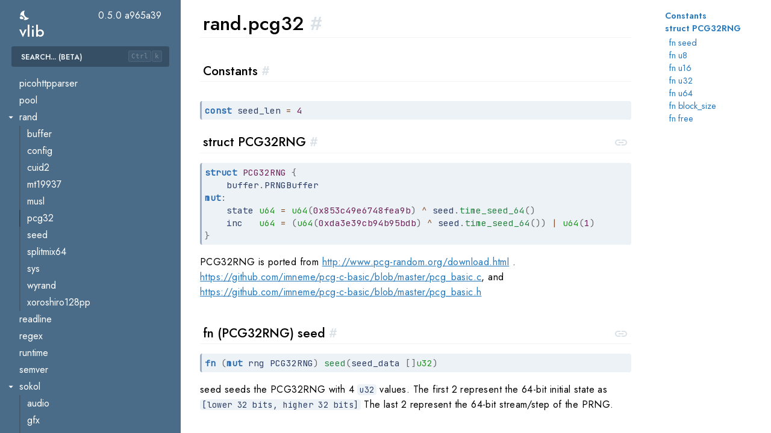

--- FILE ---
content_type: text/html; charset=utf-8
request_url: https://modules.vlang.io/rand.pcg32.html
body_size: 5737
content:
<!doctype html>
<html lang="en">
	<head>
		<meta charset="UTF-8" />
		<meta http-equiv="x-ua-compatible" content="IE=edge" />
		<meta name="viewport" content="width=device-width, initial-scale=1.0" />
		<title>rand.pcg32 | vdoc</title>
		<link rel="preconnect" href="https://fonts.googleapis.com" />
		<link rel="preconnect" href="https://fonts.gstatic.com" crossorigin />
		<link
			href="https://fonts.googleapis.com/css2?family=Jost:wght@300;400;500;600;700&display=swap"
			rel="stylesheet"
		/>
		<link
			href="https://fonts.googleapis.com/css2?family=JetBrains+Mono&display=swap"
			rel="stylesheet"
		/>
		<link rel="apple-touch-icon" sizes="180x180" href="apple-touch-icon.png" />
		<link rel="icon" type="image/png" sizes="32x32" href="favicon-32x32.png" />
		<link rel="icon" type="image/png" sizes="16x16" href="favicon-16x16.png" />
		<link rel="manifest" href="site.webmanifest" />
		<link rel="mask-icon" href="safari-pinned-tab.svg" color="#5bbad5" />
		<meta name="msapplication-TileColor" content="#da532c" />
		<meta name="theme-color" content="#ffffff" />
		<link rel="stylesheet" href="doc.css" />
		<link rel="stylesheet" href="normalize.css" />
		<script src="dark-mode.js"></script>
	</head>

	<body>
		<div><a id="skip-to-content-link" href="#main-content">Skip to content</a></div>
		<div id="page">
			<header class="doc-nav hidden">
				<div class="heading-container">
					<div class="heading">
						<div class="info">
							<div class="module">vlib</div>
							<div class="toggle-version-container">
								<span>0.5.0 a965a39</span>
								<div
									id="dark-mode-toggle"
									role="switch"
									aria-checked="false"
									aria-label="Toggle dark mode"
								>
									<svg xmlns="http://www.w3.org/2000/svg" class="light-icon" height="24" viewBox="0 0 24 24" width="24"><path d="M0 0h24v24H0z" fill="none"/><path d="M6.76 4.84l-1.8-1.79-1.41 1.41 1.79 1.79 1.42-1.41zM4 10.5H1v2h3v-2zm9-9.95h-2V3.5h2V.55zm7.45 3.91l-1.41-1.41-1.79 1.79 1.41 1.41 1.79-1.79zm-3.21 13.7l1.79 1.8 1.41-1.41-1.8-1.79-1.4 1.4zM20 10.5v2h3v-2h-3zm-8-5c-3.31 0-6 2.69-6 6s2.69 6 6 6 6-2.69 6-6-2.69-6-6-6zm-1 16.95h2V19.5h-2v2.95zm-7.45-3.91l1.41 1.41 1.79-1.8-1.41-1.41-1.79 1.8z"/></svg>
<svg xmlns="http://www.w3.org/2000/svg" class="dark-icon" enable-background="new 0 0 24 24" height="24" viewBox="0 0 24 24" width="24"><g><rect fill="none" height="24" width="24"/></g><g><g><g><path d="M11.1,12.08C8.77,7.57,10.6,3.6,11.63,2.01C6.27,2.2,1.98,6.59,1.98,12c0,0.14,0.02,0.28,0.02,0.42 C2.62,12.15,3.29,12,4,12c1.66,0,3.18,0.83,4.1,2.15C9.77,14.63,11,16.17,11,18c0,1.52-0.87,2.83-2.12,3.51 c0.98,0.32,2.03,0.5,3.11,0.5c3.5,0,6.58-1.8,8.37-4.52C18,17.72,13.38,16.52,11.1,12.08z"/></g><path d="M7,16l-0.18,0C6.4,14.84,5.3,14,4,14c-1.66,0-3,1.34-3,3s1.34,3,3,3c0.62,0,2.49,0,3,0c1.1,0,2-0.9,2-2 C9,16.9,8.1,16,7,16z"/></g></g></svg>

								</div>
							</div>
							<svg xmlns="http://www.w3.org/2000/svg" id="toggle-menu" height="24" viewBox="0 0 24 24" width="24"><path d="M0 0h24v24H0z" fill="none"/><path d="M3 18h18v-2H3v2zm0-5h18v-2H3v2zm0-7v2h18V6H3z"/></svg>

						</div>
						<div id="search">
							<input type="text" placeholder="Search... (beta)" autocomplete="off" />
						</div>
					</div>
				</div>
				<nav class="search hidden"></nav>
				<nav class="content hidden">
					<ul>
						<li class="open">
<div class="menu-row"><a href="./index.html">V stdlib</a></div>
</li>
<li class="open">
<div class="menu-row"><svg xmlns="http://www.w3.org/2000/svg" class="dropdown-arrow" height="24" viewBox="0 0 24 24" width="24"><path d="M0 0h24v24H0z" fill="none"/><path d="M7 10l5 5 5-5z"/></svg><a href="#">archive</a></div>
<ul>
<li><a href="./archive.tar.html">tar</a></li>
</ul>
</li>
<li class="open">
<div class="menu-row"><svg xmlns="http://www.w3.org/2000/svg" class="dropdown-arrow" height="24" viewBox="0 0 24 24" width="24"><path d="M0 0h24v24H0z" fill="none"/><path d="M7 10l5 5 5-5z"/></svg><a href="./arrays.html">arrays</a></div>
<ul>
<li><a href="./arrays.diff.html">diff</a></li>
<li><a href="./arrays.parallel.html">parallel</a></li>
</ul>
</li>
<li class="open">
<div class="menu-row"><a href="./benchmark.html">benchmark</a></div>
</li>
<li class="open">
<div class="menu-row"><a href="./bitfield.html">bitfield</a></div>
</li>
<li class="open">
<div class="menu-row"><a href="./build.html">build</a></div>
</li>
<li class="open">
<div class="menu-row"><svg xmlns="http://www.w3.org/2000/svg" class="dropdown-arrow" height="24" viewBox="0 0 24 24" width="24"><path d="M0 0h24v24H0z" fill="none"/><path d="M7 10l5 5 5-5z"/></svg><a href="./builtin.html">builtin</a></div>
<ul>
<li><a href="./builtin.closure.html">closure</a></li>
<li><a href="./builtin.wchar.html">wchar</a></li>
</ul>
</li>
<li class="open">
<div class="menu-row"><a href="./cli.html">cli</a></div>
</li>
<li class="open">
<div class="menu-row"><svg xmlns="http://www.w3.org/2000/svg" class="dropdown-arrow" height="24" viewBox="0 0 24 24" width="24"><path d="M0 0h24v24H0z" fill="none"/><path d="M7 10l5 5 5-5z"/></svg><a href="./clipboard.html">clipboard</a></div>
<ul>
<li><a href="./clipboard.dummy.html">dummy</a></li>
<li><a href="./clipboard.x11.html">x11</a></li>
</ul>
</li>
<li class="open">
<div class="menu-row"><svg xmlns="http://www.w3.org/2000/svg" class="dropdown-arrow" height="24" viewBox="0 0 24 24" width="24"><path d="M0 0h24v24H0z" fill="none"/><path d="M7 10l5 5 5-5z"/></svg><a href="./compress.html">compress</a></div>
<ul>
<li><a href="./compress.deflate.html">deflate</a></li>
<li><a href="./compress.gzip.html">gzip</a></li>
<li><a href="./compress.szip.html">szip</a></li>
<li><a href="./compress.zlib.html">zlib</a></li>
<li><a href="./compress.zstd.html">zstd</a></li>
</ul>
</li>
<li class="open">
<div class="menu-row"><svg xmlns="http://www.w3.org/2000/svg" class="dropdown-arrow" height="24" viewBox="0 0 24 24" width="24"><path d="M0 0h24v24H0z" fill="none"/><path d="M7 10l5 5 5-5z"/></svg><a href="./context.html">context</a></div>
<ul>
<li><a href="./context.onecontext.html">onecontext</a></li>
</ul>
</li>
<li class="open">
<div class="menu-row"><a href="./coroutines.html">coroutines</a></div>
</li>
<li class="open">
<div class="menu-row"><svg xmlns="http://www.w3.org/2000/svg" class="dropdown-arrow" height="24" viewBox="0 0 24 24" width="24"><path d="M0 0h24v24H0z" fill="none"/><path d="M7 10l5 5 5-5z"/></svg><a href="./crypto.html">crypto</a></div>
<ul>
<li><a href="./crypto.aes.html">aes</a></li>
<li><a href="./crypto.bcrypt.html">bcrypt</a></li>
<li><a href="./crypto.blake2b.html">blake2b</a></li>
<li><a href="./crypto.blake2s.html">blake2s</a></li>
<li><a href="./crypto.blake3.html">blake3</a></li>
<li><a href="./crypto.blowfish.html">blowfish</a></li>
<li><a href="./crypto.cipher.html">cipher</a></li>
<li><a href="./crypto.des.html">des</a></li>
<li><a href="./crypto.ecdsa.html">ecdsa</a></li>
<li><a href="./crypto.ed25519.html">ed25519</a></li>
<li><a href="./crypto.ed25519.internal.edwards25519.html">ed25519.internal.edwards25519</a></li>
<li><a href="./crypto.hmac.html">hmac</a></li>
<li><a href="./crypto.internal.subtle.html">internal.subtle</a></li>
<li><a href="./crypto.md5.html">md5</a></li>
<li><a href="./crypto.pbkdf2.html">pbkdf2</a></li>
<li><a href="./crypto.pem.html">pem</a></li>
<li><a href="./crypto.rand.html">rand</a></li>
<li><a href="./crypto.rc4.html">rc4</a></li>
<li><a href="./crypto.ripemd160.html">ripemd160</a></li>
<li><a href="./crypto.scrypt.html">scrypt</a></li>
<li><a href="./crypto.sha1.html">sha1</a></li>
<li><a href="./crypto.sha256.html">sha256</a></li>
<li><a href="./crypto.sha3.html">sha3</a></li>
<li><a href="./crypto.sha512.html">sha512</a></li>
</ul>
</li>
<li class="open">
<div class="menu-row"><svg xmlns="http://www.w3.org/2000/svg" class="dropdown-arrow" height="24" viewBox="0 0 24 24" width="24"><path d="M0 0h24v24H0z" fill="none"/><path d="M7 10l5 5 5-5z"/></svg><a href="./datatypes.html">datatypes</a></div>
<ul>
<li><a href="./datatypes.fsm.html">fsm</a></li>
<li><a href="./datatypes.lockfree.html">lockfree</a></li>
</ul>
</li>
<li class="open">
<div class="menu-row"><a href="./main.html">main</a></div>
</li>
<li class="open">
<div class="menu-row"><svg xmlns="http://www.w3.org/2000/svg" class="dropdown-arrow" height="24" viewBox="0 0 24 24" width="24"><path d="M0 0h24v24H0z" fill="none"/><path d="M7 10l5 5 5-5z"/></svg><a href="#">db</a></div>
<ul>
<li><a href="./db.mssql.html">mssql</a></li>
<li><a href="./db.mysql.html">mysql</a></li>
<li><a href="./db.pg.html">pg</a></li>
<li><a href="./db.redis.html">redis</a></li>
<li><a href="./db.sqlite.html">sqlite</a></li>
</ul>
</li>
<li class="open">
<div class="menu-row"><svg xmlns="http://www.w3.org/2000/svg" class="dropdown-arrow" height="24" viewBox="0 0 24 24" width="24"><path d="M0 0h24v24H0z" fill="none"/><path d="M7 10l5 5 5-5z"/></svg><a href="./dl.html">dl</a></div>
<ul>
<li><a href="./dl.loader.html">loader</a></li>
</ul>
</li>
<li class="open">
<div class="menu-row"><a href="./dlmalloc.html">dlmalloc</a></div>
</li>
<li class="open">
<div class="menu-row"><svg xmlns="http://www.w3.org/2000/svg" class="dropdown-arrow" height="24" viewBox="0 0 24 24" width="24"><path d="M0 0h24v24H0z" fill="none"/><path d="M7 10l5 5 5-5z"/></svg><a href="#">encoding</a></div>
<ul>
<li><a href="./encoding.base32.html">base32</a></li>
<li><a href="./encoding.base58.html">base58</a></li>
<li><a href="./encoding.base64.html">base64</a></li>
<li><a href="./encoding.binary.html">binary</a></li>
<li><a href="./encoding.csv.html">csv</a></li>
<li><a href="./encoding.hex.html">hex</a></li>
<li><a href="./encoding.html.html">html</a></li>
<li><a href="./encoding.iconv.html">iconv</a></li>
<li><a href="./encoding.leb128.html">leb128</a></li>
<li><a href="./encoding.txtar.html">txtar</a></li>
<li><a href="./encoding.utf8.html">utf8</a></li>
<li><a href="./encoding.utf8.east_asian.html">utf8.east_asian</a></li>
<li><a href="./encoding.utf8.validate.html">utf8.validate</a></li>
<li><a href="./encoding.vorbis.html">vorbis</a></li>
<li><a href="./encoding.xml.html">xml</a></li>
</ul>
</li>
<li class="open">
<div class="menu-row"><a href="./eventbus.html">eventbus</a></div>
</li>
<li class="open">
<div class="menu-row"><a href="./fasthttp.html">fasthttp</a></div>
</li>
<li class="open">
<div class="menu-row"><a href="./flag.html">flag</a></div>
</li>
<li class="open">
<div class="menu-row"><a href="./fontstash.html">fontstash</a></div>
</li>
<li class="open">
<div class="menu-row"><svg xmlns="http://www.w3.org/2000/svg" class="dropdown-arrow" height="24" viewBox="0 0 24 24" width="24"><path d="M0 0h24v24H0z" fill="none"/><path d="M7 10l5 5 5-5z"/></svg><a href="./gg.html">gg</a></div>
<ul>
<li><a href="./gg.m4.html">m4</a></li>
</ul>
</li>
<li class="open">
<div class="menu-row"><a href="./gx.html">gx</a></div>
</li>
<li class="open">
<div class="menu-row"><svg xmlns="http://www.w3.org/2000/svg" class="dropdown-arrow" height="24" viewBox="0 0 24 24" width="24"><path d="M0 0h24v24H0z" fill="none"/><path d="M7 10l5 5 5-5z"/></svg><a href="./hash.html">hash</a></div>
<ul>
<li><a href="./hash.crc32.html">crc32</a></li>
<li><a href="./hash.fnv1a.html">fnv1a</a></li>
</ul>
</li>
<li class="open">
<div class="menu-row"><svg xmlns="http://www.w3.org/2000/svg" class="dropdown-arrow" height="24" viewBox="0 0 24 24" width="24"><path d="M0 0h24v24H0z" fill="none"/><path d="M7 10l5 5 5-5z"/></svg><a href="./io.html">io</a></div>
<ul>
<li><a href="./io.string_reader.html">string_reader</a></li>
<li><a href="./io.util.html">util</a></li>
</ul>
</li>
<li class="open">
<div class="menu-row"><svg xmlns="http://www.w3.org/2000/svg" class="dropdown-arrow" height="24" viewBox="0 0 24 24" width="24"><path d="M0 0h24v24H0z" fill="none"/><path d="M7 10l5 5 5-5z"/></svg><a href="./json.html">json</a></div>
<ul>
<li><a href="./json.cjson.html">cjson</a></li>
</ul>
</li>
<li class="open">
<div class="menu-row"><a href="./log.html">log</a></div>
</li>
<li class="open">
<div class="menu-row"><a href="./maps.html">maps</a></div>
</li>
<li class="open">
<div class="menu-row"><svg xmlns="http://www.w3.org/2000/svg" class="dropdown-arrow" height="24" viewBox="0 0 24 24" width="24"><path d="M0 0h24v24H0z" fill="none"/><path d="M7 10l5 5 5-5z"/></svg><a href="./math.html">math</a></div>
<ul>
<li><a href="./math.big.html">big</a></li>
<li><a href="./math.bits.html">bits</a></li>
<li><a href="./math.complex.html">complex</a></li>
<li><a href="./math.easing.html">easing</a></li>
<li><a href="./math.fractions.html">fractions</a></li>
<li><a href="./math.internal.html">internal</a></li>
<li><a href="./math.stats.html">stats</a></li>
<li><a href="./math.unsigned.html">unsigned</a></li>
<li><a href="./math.vec.html">vec</a></li>
</ul>
</li>
<li class="open">
<div class="menu-row"><svg xmlns="http://www.w3.org/2000/svg" class="dropdown-arrow" height="24" viewBox="0 0 24 24" width="24"><path d="M0 0h24v24H0z" fill="none"/><path d="M7 10l5 5 5-5z"/></svg><a href="./net.html">net</a></div>
<ul>
<li><a href="./net.conv.html">conv</a></li>
<li><a href="./net.ftp.html">ftp</a></li>
<li><a href="./net.html.html">html</a></li>
<li><a href="./net.http.html">http</a></li>
<li><a href="./net.http.chunked.html">http.chunked</a></li>
<li><a href="./net.http.file.html">http.file</a></li>
<li><a href="./net.http.mime.html">http.mime</a></li>
<li><a href="./net.jsonrpc.html">jsonrpc</a></li>
<li><a href="./net.mbedtls.html">mbedtls</a></li>
<li><a href="./net.openssl.html">openssl</a></li>
<li><a href="./net.smtp.html">smtp</a></li>
<li><a href="./net.socks.html">socks</a></li>
<li><a href="./net.ssl.html">ssl</a></li>
<li><a href="./net.unix.html">unix</a></li>
<li><a href="./net.urllib.html">urllib</a></li>
<li><a href="./net.websocket.html">websocket</a></li>
</ul>
</li>
<li class="open">
<div class="menu-row"><a href="./orm.html">orm</a></div>
</li>
<li class="open">
<div class="menu-row"><svg xmlns="http://www.w3.org/2000/svg" class="dropdown-arrow" height="24" viewBox="0 0 24 24" width="24"><path d="M0 0h24v24H0z" fill="none"/><path d="M7 10l5 5 5-5z"/></svg><a href="./os.html">os</a></div>
<ul>
<li><a href="./os.asset.html">asset</a></li>
<li><a href="./os.cmdline.html">cmdline</a></li>
<li><a href="./os.filelock.html">filelock</a></li>
<li><a href="./os.font.html">font</a></li>
<li><a href="./os.notify.html">notify</a></li>
<li><a href="./os.util.html">util</a></li>
</ul>
</li>
<li class="open">
<div class="menu-row"><a href="./picoev.html">picoev</a></div>
</li>
<li class="open">
<div class="menu-row"><a href="./picohttpparser.html">picohttpparser</a></div>
</li>
<li class="open">
<div class="menu-row"><a href="./pool.html">pool</a></div>
</li>
<li class="open">
<div class="menu-row"><svg xmlns="http://www.w3.org/2000/svg" class="dropdown-arrow" height="24" viewBox="0 0 24 24" width="24"><path d="M0 0h24v24H0z" fill="none"/><path d="M7 10l5 5 5-5z"/></svg><a href="./rand.html">rand</a></div>
<ul>
<li><a href="./rand.buffer.html">buffer</a></li>
<li><a href="./rand.config.html">config</a></li>
<li><a href="./rand.cuid2.html">cuid2</a></li>
<li><a href="./rand.mt19937.html">mt19937</a></li>
<li><a href="./rand.musl.html">musl</a></li>
<li class="active"><a href="./rand.pcg32.html">pcg32</a></li>
<li><a href="./rand.seed.html">seed</a></li>
<li><a href="./rand.splitmix64.html">splitmix64</a></li>
<li><a href="./rand.sys.html">sys</a></li>
<li><a href="./rand.wyrand.html">wyrand</a></li>
<li><a href="./rand.xoroshiro128pp.html">xoroshiro128pp</a></li>
</ul>
</li>
<li class="open">
<div class="menu-row"><a href="./readline.html">readline</a></div>
</li>
<li class="open">
<div class="menu-row"><a href="./regex.html">regex</a></div>
</li>
<li class="open">
<div class="menu-row"><a href="./runtime.html">runtime</a></div>
</li>
<li class="open">
<div class="menu-row"><a href="./semver.html">semver</a></div>
</li>
<li class="open">
<div class="menu-row"><svg xmlns="http://www.w3.org/2000/svg" class="dropdown-arrow" height="24" viewBox="0 0 24 24" width="24"><path d="M0 0h24v24H0z" fill="none"/><path d="M7 10l5 5 5-5z"/></svg><a href="#">sokol</a></div>
<ul>
<li><a href="./sokol.audio.html">audio</a></li>
<li><a href="./sokol.gfx.html">gfx</a></li>
<li><a href="./sokol.memory.html">memory</a></li>
<li><a href="./sokol.sapp.html">sapp</a></li>
<li><a href="./sokol.sfons.html">sfons</a></li>
<li><a href="./sokol.sgl.html">sgl</a></li>
</ul>
</li>
<li class="open">
<div class="menu-row"><a href="./stbi.html">stbi</a></div>
</li>
<li class="open">
<div class="menu-row"><a href="./strconv.html">strconv</a></div>
</li>
<li class="open">
<div class="menu-row"><svg xmlns="http://www.w3.org/2000/svg" class="dropdown-arrow" height="24" viewBox="0 0 24 24" width="24"><path d="M0 0h24v24H0z" fill="none"/><path d="M7 10l5 5 5-5z"/></svg><a href="./strings.html">strings</a></div>
<ul>
<li><a href="./strings.lorem.html">lorem</a></li>
<li><a href="./strings.textscanner.html">textscanner</a></li>
</ul>
</li>
<li class="open">
<div class="menu-row"><svg xmlns="http://www.w3.org/2000/svg" class="dropdown-arrow" height="24" viewBox="0 0 24 24" width="24"><path d="M0 0h24v24H0z" fill="none"/><path d="M7 10l5 5 5-5z"/></svg><a href="./sync.html">sync</a></div>
<ul>
<li><a href="./sync.pool.html">pool</a></li>
<li><a href="./sync.stdatomic.html">stdatomic</a></li>
</ul>
</li>
<li class="open">
<div class="menu-row"><svg xmlns="http://www.w3.org/2000/svg" class="dropdown-arrow" height="24" viewBox="0 0 24 24" width="24"><path d="M0 0h24v24H0z" fill="none"/><path d="M7 10l5 5 5-5z"/></svg><a href="./term.html">term</a></div>
<ul>
<li><a href="./term.termios.html">termios</a></li>
<li><a href="./term.ui.html">ui</a></li>
</ul>
</li>
<li class="open">
<div class="menu-row"><svg xmlns="http://www.w3.org/2000/svg" class="dropdown-arrow" height="24" viewBox="0 0 24 24" width="24"><path d="M0 0h24v24H0z" fill="none"/><path d="M7 10l5 5 5-5z"/></svg><a href="./time.html">time</a></div>
<ul>
<li><a href="./time.misc.html">misc</a></li>
</ul>
</li>
<li class="open">
<div class="menu-row"><svg xmlns="http://www.w3.org/2000/svg" class="dropdown-arrow" height="24" viewBox="0 0 24 24" width="24"><path d="M0 0h24v24H0z" fill="none"/><path d="M7 10l5 5 5-5z"/></svg><a href="./toml.html">toml</a></div>
<ul>
<li><a href="./toml.ast.html">ast</a></li>
<li><a href="./toml.ast.walker.html">ast.walker</a></li>
<li><a href="./toml.checker.html">checker</a></li>
<li><a href="./toml.decoder.html">decoder</a></li>
<li><a href="./toml.input.html">input</a></li>
<li><a href="./toml.parser.html">parser</a></li>
<li><a href="./toml.scanner.html">scanner</a></li>
<li><a href="./toml.to.html">to</a></li>
<li><a href="./toml.token.html">token</a></li>
<li><a href="./toml.util.html">util</a></li>
</ul>
</li>
<li class="open">
<div class="menu-row"><svg xmlns="http://www.w3.org/2000/svg" class="dropdown-arrow" height="24" viewBox="0 0 24 24" width="24"><path d="M0 0h24v24H0z" fill="none"/><path d="M7 10l5 5 5-5z"/></svg><a href="#">v</a></div>
<ul>
<li><a href="./v.ast.html">ast</a></li>
<li><a href="./v.ast.walker.html">ast.walker</a></li>
<li><a href="./v.build_constraint.html">build_constraint</a></li>
<li><a href="./v.builder.html">builder</a></li>
<li><a href="./v.builder.cbuilder.html">builder.cbuilder</a></li>
<li><a href="./v.builder.golangbuilder.html">builder.golangbuilder</a></li>
<li><a href="./v.builder.interpreterbuilder.html">builder.interpreterbuilder</a></li>
<li><a href="./v.builder.jsbuilder.html">builder.jsbuilder</a></li>
<li><a href="./v.builder.nativebuilder.html">builder.nativebuilder</a></li>
<li><a href="./v.builder.wasmbuilder.html">builder.wasmbuilder</a></li>
<li><a href="./v.callgraph.html">callgraph</a></li>
<li><a href="./v.cflag.html">cflag</a></li>
<li><a href="./v.checker.html">checker</a></li>
<li><a href="./v.comptime.html">comptime</a></li>
<li><a href="./v.debug.html">debug</a></li>
<li><a href="./v.depgraph.html">depgraph</a></li>
<li><a href="./v.dotgraph.html">dotgraph</a></li>
<li><a href="./v.embed_file.html">embed_file</a></li>
<li><a href="./v.errors.html">errors</a></li>
<li><a href="./v.eval.html">eval</a></li>
<li><a href="./v.fmt.html">fmt</a></li>
<li><a href="./v.gen.c.html">gen.c</a></li>
<li><a href="./v.gen.golang.html">gen.golang</a></li>
<li><a href="./v.gen.js.html">gen.js</a></li>
<li><a href="./v.gen.js.sourcemap.html">gen.js.sourcemap</a></li>
<li><a href="./v.gen.js.sourcemap.vlq.html">gen.js.sourcemap.vlq</a></li>
<li><a href="./v.gen.native.html">gen.native</a></li>
<li><a href="./v.gen.wasm.html">gen.wasm</a></li>
<li><a href="./v.gen.wasm.serialise.html">gen.wasm.serialise</a></li>
<li><a href="./v.generics.html">generics</a></li>
<li><a href="./v.help.html">help</a></li>
<li><a href="./v.live.html">live</a></li>
<li><a href="./v.live.executable.html">live.executable</a></li>
<li><a href="./v.live.sharedlib.html">live.sharedlib</a></li>
<li><a href="./v.markused.html">markused</a></li>
<li><a href="./v.mathutil.html">mathutil</a></li>
<li><a href="./v.parser.html">parser</a></li>
<li><a href="./v.pkgconfig.html">pkgconfig</a></li>
<li><a href="./v.pref.html">pref</a></li>
<li><a href="./v.profile.html">profile</a></li>
<li><a href="./v.reflection.html">reflection</a></li>
<li><a href="./v.scanner.html">scanner</a></li>
<li><a href="./v.token.html">token</a></li>
<li><a href="./v.trace_calls.html">trace_calls</a></li>
<li><a href="./v.transformer.html">transformer</a></li>
<li><a href="./v.type_resolver.html">type_resolver</a></li>
<li><a href="./v.util.html">util</a></li>
<li><a href="./v.util.diff.html">util.diff</a></li>
<li><a href="./v.util.recompilation.html">util.recompilation</a></li>
<li><a href="./v.util.version.html">util.version</a></li>
<li><a href="./v.util.vflags.html">util.vflags</a></li>
<li><a href="./v.util.vtest.html">util.vtest</a></li>
<li><a href="./v.vcache.html">vcache</a></li>
<li><a href="./v.vmod.html">vmod</a></li>
</ul>
</li>
<li class="open">
<div class="menu-row"><svg xmlns="http://www.w3.org/2000/svg" class="dropdown-arrow" height="24" viewBox="0 0 24 24" width="24"><path d="M0 0h24v24H0z" fill="none"/><path d="M7 10l5 5 5-5z"/></svg><a href="#">v2</a></div>
<ul>
<li><a href="./v2.ast.html">ast</a></li>
<li><a href="./v2.builder.html">builder</a></li>
<li><a href="./v2.errors.html">errors</a></li>
<li><a href="./v2.gen.v.html">gen.v</a></li>
<li><a href="./v2.parser.html">parser</a></li>
<li><a href="./v2.pref.html">pref</a></li>
<li><a href="./v2.scanner.html">scanner</a></li>
<li><a href="./v2.token.html">token</a></li>
<li><a href="./v2.types.html">types</a></li>
<li><a href="./v2.util.html">util</a></li>
</ul>
</li>
<li class="open">
<div class="menu-row"><svg xmlns="http://www.w3.org/2000/svg" class="dropdown-arrow" height="24" viewBox="0 0 24 24" width="24"><path d="M0 0h24v24H0z" fill="none"/><path d="M7 10l5 5 5-5z"/></svg><a href="./veb.html">veb</a></div>
<ul>
<li><a href="./veb.assets.html">assets</a></li>
<li><a href="./veb.auth.html">auth</a></li>
<li><a href="./veb.csrf.html">csrf</a></li>
<li><a href="./veb.oauth.html">oauth</a></li>
<li><a href="./veb.request_id.html">request_id</a></li>
<li><a href="./veb.sse.html">sse</a></li>
</ul>
</li>
<li class="open">
<div class="menu-row"><svg xmlns="http://www.w3.org/2000/svg" class="dropdown-arrow" height="24" viewBox="0 0 24 24" width="24"><path d="M0 0h24v24H0z" fill="none"/><path d="M7 10l5 5 5-5z"/></svg><a href="./vweb.html">vweb</a></div>
<ul>
<li><a href="./vweb.assets.html">assets</a></li>
<li><a href="./vweb.csrf.html">csrf</a></li>
<li><a href="./vweb.sse.html">sse</a></li>
</ul>
</li>
<li class="open">
<div class="menu-row"><a href="./wasm.html">wasm</a></div>
</li>
<li class="open">
<div class="menu-row"><svg xmlns="http://www.w3.org/2000/svg" class="dropdown-arrow" height="24" viewBox="0 0 24 24" width="24"><path d="M0 0h24v24H0z" fill="none"/><path d="M7 10l5 5 5-5z"/></svg><a href="./x.html">x</a></div>
<ul>
<li><a href="./x.benchmark.html">benchmark</a></li>
<li><a href="./x.crypto.ascon.html">crypto.ascon</a></li>
<li><a href="./x.crypto.chacha20.html">crypto.chacha20</a></li>
<li><a href="./x.crypto.chacha20poly1305.html">crypto.chacha20poly1305</a></li>
<li><a href="./x.crypto.curve25519.html">crypto.curve25519</a></li>
<li><a href="./x.crypto.poly1305.html">crypto.poly1305</a></li>
<li><a href="./x.crypto.slhdsa.html">crypto.slhdsa</a></li>
<li><a href="./x.crypto.sm4.html">crypto.sm4</a></li>
<li><a href="./x.encoding.asn1.html">encoding.asn1</a></li>
<li><a href="./x.json2.html">json2</a></li>
<li><a href="./x.json2.decoder2.html">json2.decoder2</a></li>
<li><a href="./x.json2.strict.html">json2.strict</a></li>
<li><a href="./x.sessions.html">sessions</a></li>
<li><a href="./x.sessions.vweb2_middleware.html">sessions.vweb2_middleware</a></li>
<li><a href="./x.templating.dtm.html">templating.dtm</a></li>
<li><a href="./x.ttf.html">ttf</a></li>
</ul>
</li>

					</ul>
				</nav>
			</header>
			<div class="doc-scrollview" tabindex="-1" id="main-content">
				<div class="doc-container">
					<div class="doc-content">
								<section id="readme_rand.pcg32" class="doc-node">
			<div class="title"><h1> rand.pcg32 <a href="#readme_rand.pcg32">#</a></h1></div>


</section>

		<section id="Constants" class="doc-node const">
			<div class="title"><h2>Constants <a href="#Constants">#</a></h2></div>


</section>

		<section id="" class="doc-node const">
<pre class="signature">
<code><span class="token keyword">const</span> seed_len <span class="token operator">=</span> <span class="token number">4</span></code></pre>


</section>

		<section id="PCG32RNG" class="doc-node">
			<div class="title"><h2>struct PCG32RNG <a href="#PCG32RNG">#</a></h2><a class="link" rel="noreferrer" target="_blank" href="https://github.com/vlang/v/blob/master/vlib/rand/pcg32/pcg32.v#L14"><svg xmlns="http://www.w3.org/2000/svg" height="24" viewBox="0 0 24 24" width="24"><path d="M0 0h24v24H0z" fill="none"/><path d="M3.9 12c0-1.71 1.39-3.1 3.1-3.1h4V7H7c-2.76 0-5 2.24-5 5s2.24 5 5 5h4v-1.9H7c-1.71 0-3.1-1.39-3.1-3.1zM8 13h8v-2H8v2zm9-6h-4v1.9h4c1.71 0 3.1 1.39 3.1 3.1s-1.39 3.1-3.1 3.1h-4V17h4c2.76 0 5-2.24 5-5s-2.24-5-5-5z"/></svg></a></div>
<pre class="signature">
<code><span class="token keyword">struct</span> <span class="token symbol">PCG32RNG</span> <span class="token punctuation">{</span>
	buffer<span class="token punctuation">.</span>PRNGBuffer
<span class="token keyword">mut</span><span class="token punctuation">:</span>
	state <span class="token builtin">u64</span> <span class="token operator">=</span> <span class="token builtin">u64</span><span class="token punctuation">(</span><span class="token number">0x853c49e6748fea9b</span><span class="token punctuation">)</span> <span class="token operator">^</span> seed<span class="token punctuation">.</span><span class="token function">time_seed_64</span><span class="token punctuation">(</span><span class="token punctuation">)</span>
	inc   <span class="token builtin">u64</span> <span class="token operator">=</span> <span class="token punctuation">(</span><span class="token builtin">u64</span><span class="token punctuation">(</span><span class="token number">0xda3e39cb94b95bdb</span><span class="token punctuation">)</span> <span class="token operator">^</span> seed<span class="token punctuation">.</span><span class="token function">time_seed_64</span><span class="token punctuation">(</span><span class="token punctuation">)</span><span class="token punctuation">)</span> <span class="token operator">|</span> <span class="token builtin">u64</span><span class="token punctuation">(</span><span class="token number">1</span><span class="token punctuation">)</span>
<span class="token punctuation">}</span></code></pre>
<p>PCG32RNG is ported from <a href="http://www.pcg-random.org/download.html">http://www.pcg-random.org/download.html</a> . <a href="https://github.com/imneme/pcg-c-basic/blob/master/pcg_basic.c">https://github.com/imneme/pcg-c-basic/blob/master/pcg_basic.c</a>, and <a href="https://github.com/imneme/pcg-c-basic/blob/master/pcg_basic.h">https://github.com/imneme/pcg-c-basic/blob/master/pcg_basic.h</a></p>

</section>

		<section id="PCG32RNG.seed" class="doc-node">
			<div class="title"><h2>fn (PCG32RNG) seed <a href="#PCG32RNG.seed">#</a></h2><a class="link" rel="noreferrer" target="_blank" href="https://github.com/vlang/v/blob/master/vlib/rand/pcg32/pcg32.v#L25"><svg xmlns="http://www.w3.org/2000/svg" height="24" viewBox="0 0 24 24" width="24"><path d="M0 0h24v24H0z" fill="none"/><path d="M3.9 12c0-1.71 1.39-3.1 3.1-3.1h4V7H7c-2.76 0-5 2.24-5 5s2.24 5 5 5h4v-1.9H7c-1.71 0-3.1-1.39-3.1-3.1zM8 13h8v-2H8v2zm9-6h-4v1.9h4c1.71 0 3.1 1.39 3.1 3.1s-1.39 3.1-3.1 3.1h-4V17h4c2.76 0 5-2.24 5-5s-2.24-5-5-5z"/></svg></a></div>
<pre class="signature">
<code><span class="token keyword">fn</span> <span class="token punctuation">(</span><span class="token keyword">mut</span> rng PCG32RNG<span class="token punctuation">)</span> <span class="token function">seed</span><span class="token punctuation">(</span>seed_data <span class="token punctuation">[</span><span class="token punctuation">]</span><span class="token builtin">u32</span><span class="token punctuation">)</span></code></pre>
<p>seed seeds the PCG32RNG with 4 <code>u32</code> values. The first 2 represent the 64-bit initial state as <code>[lower 32 bits, higher 32 bits]</code> The last 2 represent the 64-bit stream/step of the PRNG.</p>

</section>

		<section id="PCG32RNG.u8" class="doc-node">
			<div class="title"><h2>fn (PCG32RNG) u8 <a href="#PCG32RNG.u8">#</a></h2><a class="link" rel="noreferrer" target="_blank" href="https://github.com/vlang/v/blob/master/vlib/rand/pcg32/pcg32.v#L43"><svg xmlns="http://www.w3.org/2000/svg" height="24" viewBox="0 0 24 24" width="24"><path d="M0 0h24v24H0z" fill="none"/><path d="M3.9 12c0-1.71 1.39-3.1 3.1-3.1h4V7H7c-2.76 0-5 2.24-5 5s2.24 5 5 5h4v-1.9H7c-1.71 0-3.1-1.39-3.1-3.1zM8 13h8v-2H8v2zm9-6h-4v1.9h4c1.71 0 3.1 1.39 3.1 3.1s-1.39 3.1-3.1 3.1h-4V17h4c2.76 0 5-2.24 5-5s-2.24-5-5-5z"/></svg></a></div>
<pre class="signature">
<code><span class="token keyword">fn</span> <span class="token punctuation">(</span><span class="token keyword">mut</span> rng PCG32RNG<span class="token punctuation">)</span> <span class="token builtin">u8</span><span class="token punctuation">(</span><span class="token punctuation">)</span> <span class="token builtin">u8</span></code></pre>
<p>byte returns a uniformly distributed pseudorandom 8-bit unsigned positive <code>byte</code>.</p>

</section>

		<section id="PCG32RNG.u16" class="doc-node">
			<div class="title"><h2>fn (PCG32RNG) u16 <a href="#PCG32RNG.u16">#</a></h2><a class="link" rel="noreferrer" target="_blank" href="https://github.com/vlang/v/blob/master/vlib/rand/pcg32/pcg32.v#L59"><svg xmlns="http://www.w3.org/2000/svg" height="24" viewBox="0 0 24 24" width="24"><path d="M0 0h24v24H0z" fill="none"/><path d="M3.9 12c0-1.71 1.39-3.1 3.1-3.1h4V7H7c-2.76 0-5 2.24-5 5s2.24 5 5 5h4v-1.9H7c-1.71 0-3.1-1.39-3.1-3.1zM8 13h8v-2H8v2zm9-6h-4v1.9h4c1.71 0 3.1 1.39 3.1 3.1s-1.39 3.1-3.1 3.1h-4V17h4c2.76 0 5-2.24 5-5s-2.24-5-5-5z"/></svg></a></div>
<pre class="signature">
<code><span class="token keyword">fn</span> <span class="token punctuation">(</span><span class="token keyword">mut</span> rng PCG32RNG<span class="token punctuation">)</span> <span class="token builtin">u16</span><span class="token punctuation">(</span><span class="token punctuation">)</span> <span class="token builtin">u16</span></code></pre>
<p>u16 returns a pseudorandom 16-bit unsigned integer (<code>u16</code>).</p>

</section>

		<section id="PCG32RNG.u32" class="doc-node">
			<div class="title"><h2>fn (PCG32RNG) u32 <a href="#PCG32RNG.u32">#</a></h2><a class="link" rel="noreferrer" target="_blank" href="https://github.com/vlang/v/blob/master/vlib/rand/pcg32/pcg32.v#L74"><svg xmlns="http://www.w3.org/2000/svg" height="24" viewBox="0 0 24 24" width="24"><path d="M0 0h24v24H0z" fill="none"/><path d="M3.9 12c0-1.71 1.39-3.1 3.1-3.1h4V7H7c-2.76 0-5 2.24-5 5s2.24 5 5 5h4v-1.9H7c-1.71 0-3.1-1.39-3.1-3.1zM8 13h8v-2H8v2zm9-6h-4v1.9h4c1.71 0 3.1 1.39 3.1 3.1s-1.39 3.1-3.1 3.1h-4V17h4c2.76 0 5-2.24 5-5s-2.24-5-5-5z"/></svg></a></div>
<pre class="signature">
<code><span class="token keyword">fn</span> <span class="token punctuation">(</span><span class="token keyword">mut</span> rng PCG32RNG<span class="token punctuation">)</span> <span class="token builtin">u32</span><span class="token punctuation">(</span><span class="token punctuation">)</span> <span class="token builtin">u32</span></code></pre>
<p>u32 returns a pseudorandom unsigned <code>u32</code>.</p>

</section>

		<section id="PCG32RNG.u64" class="doc-node">
			<div class="title"><h2>fn (PCG32RNG) u64 <a href="#PCG32RNG.u64">#</a></h2><a class="link" rel="noreferrer" target="_blank" href="https://github.com/vlang/v/blob/master/vlib/rand/pcg32/pcg32.v#L84"><svg xmlns="http://www.w3.org/2000/svg" height="24" viewBox="0 0 24 24" width="24"><path d="M0 0h24v24H0z" fill="none"/><path d="M3.9 12c0-1.71 1.39-3.1 3.1-3.1h4V7H7c-2.76 0-5 2.24-5 5s2.24 5 5 5h4v-1.9H7c-1.71 0-3.1-1.39-3.1-3.1zM8 13h8v-2H8v2zm9-6h-4v1.9h4c1.71 0 3.1 1.39 3.1 3.1s-1.39 3.1-3.1 3.1h-4V17h4c2.76 0 5-2.24 5-5s-2.24-5-5-5z"/></svg></a></div>
<pre class="signature">
<code><span class="token keyword">fn</span> <span class="token punctuation">(</span><span class="token keyword">mut</span> rng PCG32RNG<span class="token punctuation">)</span> <span class="token builtin">u64</span><span class="token punctuation">(</span><span class="token punctuation">)</span> <span class="token builtin">u64</span></code></pre>
<p>u64 returns a pseudorandom 64-bit unsigned <code>u64</code>.</p>

</section>

		<section id="PCG32RNG.block_size" class="doc-node">
			<div class="title"><h2>fn (PCG32RNG) block_size <a href="#PCG32RNG.block_size">#</a></h2><a class="link" rel="noreferrer" target="_blank" href="https://github.com/vlang/v/blob/master/vlib/rand/pcg32/pcg32.v#L90"><svg xmlns="http://www.w3.org/2000/svg" height="24" viewBox="0 0 24 24" width="24"><path d="M0 0h24v24H0z" fill="none"/><path d="M3.9 12c0-1.71 1.39-3.1 3.1-3.1h4V7H7c-2.76 0-5 2.24-5 5s2.24 5 5 5h4v-1.9H7c-1.71 0-3.1-1.39-3.1-3.1zM8 13h8v-2H8v2zm9-6h-4v1.9h4c1.71 0 3.1 1.39 3.1 3.1s-1.39 3.1-3.1 3.1h-4V17h4c2.76 0 5-2.24 5-5s-2.24-5-5-5z"/></svg></a></div>
<pre class="signature">
<code><span class="token keyword">fn</span> <span class="token punctuation">(</span><span class="token keyword">mut</span> rng PCG32RNG<span class="token punctuation">)</span> <span class="token function">block_size</span><span class="token punctuation">(</span><span class="token punctuation">)</span> <span class="token builtin">int</span></code></pre>
<p>block_size returns the number of bits that the RNG can produce in a single iteration.</p>

</section>

		<section id="PCG32RNG.free" class="doc-node">
			<div class="title"><h2>fn (PCG32RNG) free <a href="#PCG32RNG.free">#</a></h2><a class="link" rel="noreferrer" target="_blank" href="https://github.com/vlang/v/blob/master/vlib/rand/pcg32/pcg32.v#L96"><svg xmlns="http://www.w3.org/2000/svg" height="24" viewBox="0 0 24 24" width="24"><path d="M0 0h24v24H0z" fill="none"/><path d="M3.9 12c0-1.71 1.39-3.1 3.1-3.1h4V7H7c-2.76 0-5 2.24-5 5s2.24 5 5 5h4v-1.9H7c-1.71 0-3.1-1.39-3.1-3.1zM8 13h8v-2H8v2zm9-6h-4v1.9h4c1.71 0 3.1 1.39 3.1 3.1s-1.39 3.1-3.1 3.1h-4V17h4c2.76 0 5-2.24 5-5s-2.24-5-5-5z"/></svg></a></div>
<div class="attributes"><div class="attribute">unsafe</div></div>
<pre class="signature">
<code><span class="token keyword">fn</span> <span class="token punctuation">(</span><span class="token keyword">mut</span> rng PCG32RNG<span class="token punctuation">)</span> <span class="token function">free</span><span class="token punctuation">(</span><span class="token punctuation">)</span></code></pre>
<p>free should be called when the generator is no longer needed</p>

</section>


						<div class="footer">Powered by vdoc. Generated on: 20 Jan 2026 09:23:32</div>
					</div>
					<div class="doc-toc"><ul><li class="open"><a href="#Constants">Constants</a></li>
<li class="open"><a href="#PCG32RNG">struct PCG32RNG</a>        <ul>
<li><a href="#PCG32RNG.seed">fn seed</a></li>
<li><a href="#PCG32RNG.u8">fn u8</a></li>
<li><a href="#PCG32RNG.u16">fn u16</a></li>
<li><a href="#PCG32RNG.u32">fn u32</a></li>
<li><a href="#PCG32RNG.u64">fn u64</a></li>
<li><a href="#PCG32RNG.block_size">fn block_size</a></li>
<li><a href="#PCG32RNG.free">fn free</a></li>
</ul>
</li>
</ul></div>
				</div>
			</div>
		</div>
		<script src="doc.js"></script>
		<script async src="search_index.js"></script>
	</body>
</html>


--- FILE ---
content_type: application/javascript; charset=utf-8
request_url: https://modules.vlang.io/doc.js
body_size: 3255
content:
(function () {
	const docnav = document.querySelector('header.doc-nav');
	const active = docnav.querySelector('li.active');
	active?.scrollIntoView({ block: 'center', inline: 'nearest' });
	setupMobileToggle();
	setupDarkMode();
	setupScrollSpy();
	setupSearch();
	setupCollapse();
	setupCodeCopy();
})();

function setupScrollSpy() {
	const mainContent = document.querySelector('#main-content');
	const toc = mainContent.querySelector('.doc-toc');
	if (!toc) {
		return;
	}
	const sections = mainContent.querySelectorAll('section');
	const sectionPositions = Array.from(sections).map((section) => section.offsetTop);
	let lastActive = null;
	let clickedScroll = false;
	const handleScroll = debounce(() => {
		if (clickedScroll) {
			clickedScroll = false;
			return;
		}
		if (lastActive) {
			lastActive.classList.remove('active');
		}
		for (const [i, position] of sectionPositions.entries()) {
			if (position >= mainContent.scrollTop) {
				const link = toc.querySelector('a[href="#' + sections[i].id + '"]');
				if (link) {
					// Set current menu link as active
					link.classList.add('active');
					const tocStart = toc.getBoundingClientRect().top + window.scrollY;
					if (link.offsetTop > toc.scrollTop + toc.clientHeight - tocStart - 16) {
						// Scroll the toc down if the active links position is below the bottom of the toc
						toc.scrollTop = link.clientHeight + link.offsetTop - toc.clientHeight + tocStart + 10;
					} else if (toc.scrollTop < 32 + tocStart) {
						// Scroll to the top of the toc if having scrolled up into the last bit
						toc.scrollTop = 0;
					} else if (link.offsetTop < toc.scrollTop) {
						// Scroll the toc up if the active links position is above the top of the toc
						toc.scrollTop = link.offsetTop - 10;
					}
				}
				lastActive = link;
				break;
			}
		}
	}, 10);
	mainContent.addEventListener('scroll', handleScroll);
	toc.querySelectorAll('a').forEach((a) =>
		a.addEventListener('click', () => {
			if (lastActive) {
				lastActive.classList.remove('active');
			}
			a.classList.add('active');
			lastActive = a;
			clickedScroll = true;
		}),
	);
}

function setupMobileToggle() {
	document.getElementById('toggle-menu').addEventListener('click', () => {
		const docNav = document.querySelector('header.doc-nav');
		const isHidden = docNav.classList.contains('hidden');
		docNav.classList.toggle('hidden');
		const search = docNav.querySelector('.search');
		const searchHasResults = search.classList.contains('has-results');
		if (isHidden && searchHasResults) {
			search.classList.remove('mobile-hidden');
		} else {
			search.classList.add('mobile-hidden');
		}
		const content = docNav.querySelector('.content');
		content.classList.toggle('hidden');
		content.classList.toggle('show');
	});
}

function setupDarkMode() {
	const html = document.querySelector('html');
	const darkModeToggle = document.getElementById('dark-mode-toggle');
	darkModeToggle.addEventListener('click', () => {
		html.classList.toggle('dark');
		const isDarkModeEnabled = html.classList.contains('dark');
		localStorage.setItem('dark-mode', isDarkModeEnabled);
		darkModeToggle.setAttribute('aria-checked', isDarkModeEnabled);
	});
}

function setupSearch() {
	const onInputChange = debounce((e) => {
		const searchValue = e.target.value.toLowerCase();
		const docNav = document.querySelector('header.doc-nav');
		const menu = docNav.querySelector('.content');
		const search = docNav.querySelector('.search');
		if (searchValue === '') {
			// reset to default
			menu.style.display = '';
			if (!search.classList.contains('hidden')) {
				search.classList.add('hidden');
				search.classList.remove('has-results');
			}
		} else if (searchValue.length >= 2) {
			// search for less than 2 characters can display too much results
			search.innerHTML = '';
			menu.style.display = 'none';
			if (search.classList.contains('hidden')) {
				search.classList.remove('hidden');
				search.classList.remove('mobile-hidden');
				search.classList.add('has-results');
			}
			// cache length for performance
			let foundModule = false;
			const ul = document.createElement('ul');
			search.appendChild(ul);
			for (const [i, title] of searchModuleIndex.entries()) {
				// no toLowerCase needed because modules are always lowercase
				if (title.indexOf(searchValue) === -1) {
					continue;
				}
				foundModule = true;
				// [description, link]
				const data = searchModuleData[i];
				const el = createSearchResult({
					badge: 'module',
					description: data[0],
					link: data[1],
					title: title,
				});
				ul.appendChild(el);
			}
			if (foundModule) {
				const hr = document.createElement('hr');
				hr.classList.add('separator');
				search.appendChild(hr);
			}
			let results = [];
			for (const [i, title] of searchIndex.entries()) {
				if (title.toLowerCase().indexOf(searchValue) === -1) {
					continue;
				}
				// [badge, description, link]
				const data = searchData[i];
				results.push({
					badge: data[0],
					description: data[1],
					link: data[2],
					title: data[3] + ' ' + title,
				});
			}
			results.sort((a, b) => (a.title < b.title ? -1 : a.title > b.title ? 1 : 0));
			const ul_ = document.createElement('ul');
			search.appendChild(ul_);
			results.forEach((result) => {
				const el = createSearchResult(result);
				ul_.appendChild(el);
			});
		}
	});
	const searchInput = document.querySelector('#search input');
	const url = document.location.toString();
	if (url.includes('?')) {
		const query =
			url
				.split('?')
				.slice(1)
				.filter((p) => p.startsWith('q='))
				.map((p) => p.replace(/^q=/, ''))[0] || '';
		if (query) {
			searchInput.value = query;
			searchInput.focus();
			onInputChange({ target: { value: query } });
		}
	}
	const searchInputDiv = document.getElementById('search');
	searchInputDiv.addEventListener('input', onInputChange);
	setupSearchKeymaps();
}

function setupSearchKeymaps() {
	const searchInput = document.querySelector('#search input');
	const mainContent = document.querySelector('#main-content');
	const docnav = document.querySelector('header.doc-nav');
	// Keyboard shortcut indicator
	const searchKeys = document.createElement('div');
	const modifierKeyPrefix = navigator.platform.includes('Mac') ? '⌘' : 'Ctrl';
	searchKeys.setAttribute('id', 'search-keys');
	searchKeys.innerHTML = '<kbd>' + modifierKeyPrefix + '</kbd><kbd>k</kbd>';
	searchInput.parentElement?.appendChild(searchKeys);
	searchInput.addEventListener('focus', () => searchKeys.classList.add('hide'));
	searchInput.addEventListener('blur', () => searchKeys.classList.remove('hide'));
	// Global shortcuts to focus searchInput
	document.addEventListener('keydown', (ev) => {
		if (ev.key === '/' || ((ev.ctrlKey || ev.metaKey) && ev.key === 'k')) {
			ev.preventDefault();
			searchInput.focus();
		}
	});
	// Shortcuts while searchInput is focused
	let selectedIdx = -1;
	function selectResult(results, newIdx) {
		if (selectedIdx !== -1) {
			results[selectedIdx].classList.remove('selected');
		}
		results[newIdx].classList.add('selected');
		results[newIdx].scrollIntoView({ behavior: 'instant', block: 'nearest', inline: 'nearest' });
		selectedIdx = newIdx;
	}
	searchInput.addEventListener('keydown', (ev) => {
		const searchResults = document.querySelectorAll('.search .result');
		switch (ev.key) {
			case 'Escape':
				searchInput.blur();
				mainContent.focus();
				break;
			case 'Enter':
				if (!searchResults.length || selectedIdx === -1) break;
				searchResults[selectedIdx].querySelector('a').click();
				break;
			case 'ArrowDown':
				ev.preventDefault();
				if (!searchResults.length) break;
				if (selectedIdx >= searchResults.length - 1) {
					// Cycle to first if last is selected
					selectResult(searchResults, 0);
				} else {
					// Select next
					selectResult(searchResults, selectedIdx + 1);
				}
				break;
			case 'ArrowUp':
				ev.preventDefault();
				if (!searchResults.length) break;
				if (selectedIdx <= 0) {
					// Cycle to last if first is selected (or select it if none is selected yet)
					selectResult(searchResults, searchResults.length - 1);
				} else {
					// Select previous
					selectResult(searchResults, selectedIdx - 1);
				}
				break;
			default:
				docnav.scroll(0, 0);
				selectedIdx = -1;
		}
	});
	// Ensure initial keyboard navigability
	mainContent.focus();
}

function createSearchResult(data) {
	const li = document.createElement('li');
	li.classList.add('result');
	const a = document.createElement('a');
	a.href = data.link;
	a.classList.add('link');
	li.appendChild(a);
	const definition = document.createElement('div');
	definition.classList.add('definition');
	a.appendChild(definition);
	if (data.description) {
		const description = document.createElement('div');
		description.classList.add('description');
		description.textContent = data.description;
		a.appendChild(description);
	}
	const title = document.createElement('span');
	title.classList.add('title');
	title.textContent = data.title;
	definition.appendChild(title);
	const badge = document.createElement('badge');
	badge.classList.add('badge');
	badge.textContent = data.badge;
	definition.appendChild(badge);
	return li;
}

function setupCollapse() {
	const dropdownArrows = document.querySelectorAll('.dropdown-arrow');
	dropdownArrows.forEach((arrow) => {
		arrow.addEventListener('click', (e) => {
			const parent = e.target.parentElement.parentElement.parentElement;
			parent.classList.toggle('open');
		});
	});
}

function debounce(func, timeout) {
	let timer;
	return (...args) => {
		const next = () => func(...args);
		if (timer) {
			clearTimeout(timer);
		}
		timer = setTimeout(next, timeout > 0 ? timeout : 300);
	};
}

function setupCodeCopy() {
	const pres = document.querySelectorAll('pre:not(.signature)');
	pres.forEach((pre) => {
		const tempDiv = document.createElement('button');
		tempDiv.className = 'copy';
		tempDiv.innerHTML =
			'<svg xmlns="http://www.w3.org/2000/svg" viewBox="0 0 24 24" width="16" height="16" fill="rgba(173,184,194,1)"><path d="M6.9998 6V3C6.9998 2.44772 7.44752 2 7.9998 2H19.9998C20.5521 2 20.9998 2.44772 20.9998 3V17C20.9998 17.5523 20.5521 18 19.9998 18H16.9998V20.9991C16.9998 21.5519 16.5499 22 15.993 22H4.00666C3.45059 22 3 21.5554 3 20.9991L3.0026 7.00087C3.0027 6.44811 3.45264 6 4.00942 6H6.9998ZM5.00242 8L5.00019 20H14.9998V8H5.00242ZM8.9998 6H16.9998V16H18.9998V4H8.9998V6Z"></path></svg>';
		tempDiv.addEventListener('click', (e) => {
			const parent = e.target;
			var code = tempDiv.parentElement.querySelector('code');
			let i = Array.from(code.childNodes)
				.map((r) => r.textContent)
				.join('');
			navigator.clipboard.writeText(i);
			var tmp = tempDiv.innerHTML;
			tempDiv.innerHTML = 'Copied';
			window.setTimeout(function () {
				tempDiv.innerHTML = tmp;
			}, 1000);
		});
		pre.insertAdjacentElement('afterbegin', tempDiv);
	});
}


--- FILE ---
content_type: application/javascript; charset=utf-8
request_url: https://modules.vlang.io/dark-mode.js
body_size: -271
content:
(function () {
	if (localStorage.getItem('dark-mode') === 'true') {
		document.querySelector('html').classList.add('dark');
	}
})();


--- FILE ---
content_type: application/javascript; charset=utf-8
request_url: https://modules.vlang.io/search_index.js
body_size: 188873
content:
var searchModuleIndex = [
"index",
"archive.tar",
"arrays",
"arrays.diff",
"arrays.parallel",
"benchmark",
"bitfield",
"build",
"builtin",
"builtin.closure",
"builtin.wchar",
"cli",
"clipboard",
"clipboard.dummy",
"clipboard.x11",
"compress",
"compress.deflate",
"compress.gzip",
"compress.szip",
"compress.zlib",
"compress.zstd",
"context",
"context.onecontext",
"coroutines",
"crypto",
"crypto.aes",
"crypto.bcrypt",
"crypto.blake2b",
"crypto.blake2s",
"crypto.blake3",
"crypto.blowfish",
"crypto.cipher",
"crypto.des",
"crypto.ecdsa",
"crypto.ed25519",
"crypto.ed25519.internal.edwards25519",
"crypto.hmac",
"crypto.internal.subtle",
"crypto.md5",
"crypto.pbkdf2",
"crypto.pem",
"crypto.rand",
"crypto.rc4",
"crypto.ripemd160",
"crypto.scrypt",
"crypto.sha1",
"crypto.sha256",
"crypto.sha3",
"crypto.sha512",
"datatypes",
"datatypes.fsm",
"main",
"datatypes.lockfree",
"db.mssql",
"db.mysql",
"db.pg",
"db.redis",
"db.sqlite",
"dl",
"dl.loader",
"dlmalloc",
"encoding.base32",
"encoding.base58",
"encoding.base64",
"encoding.binary",
"encoding.csv",
"encoding.hex",
"encoding.html",
"encoding.iconv",
"encoding.leb128",
"encoding.txtar",
"encoding.utf8",
"encoding.utf8.east_asian",
"encoding.utf8.validate",
"encoding.vorbis",
"encoding.xml",
"eventbus",
"fasthttp",
"flag",
"fontstash",
"gg",
"gg.m4",
"gx",
"hash",
"hash.crc32",
"hash.fnv1a",
"io",
"io.string_reader",
"io.util",
"json",
"json.cjson",
"log",
"maps",
"math",
"math.big",
"math.bits",
"math.complex",
"math.easing",
"math.fractions",
"math.internal",
"math.stats",
"math.unsigned",
"math.vec",
"net",
"net.conv",
"net.ftp",
"net.html",
"net.http",
"net.http.chunked",
"net.http.file",
"net.http.mime",
"net.jsonrpc",
"net.mbedtls",
"net.openssl",
"net.smtp",
"net.socks",
"net.ssl",
"net.unix",
"net.urllib",
"net.websocket",
"orm",
"os",
"os.asset",
"os.cmdline",
"os.filelock",
"os.font",
"os.notify",
"os.util",
"picoev",
"picohttpparser",
"pool",
"rand",
"rand.buffer",
"rand.config",
"rand.cuid2",
"rand.mt19937",
"rand.musl",
"rand.pcg32",
"rand.seed",
"rand.splitmix64",
"rand.sys",
"rand.wyrand",
"rand.xoroshiro128pp",
"readline",
"regex",
"runtime",
"semver",
"sokol.audio",
"sokol.gfx",
"sokol.memory",
"sokol.sapp",
"sokol.sfons",
"sokol.sgl",
"stbi",
"strconv",
"strings",
"strings.lorem",
"strings.textscanner",
"sync",
"sync.pool",
"sync.stdatomic",
"term",
"term.termios",
"term.ui",
"time",
"time.misc",
"toml",
"toml.ast",
"toml.ast.walker",
"toml.checker",
"toml.decoder",
"toml.input",
"toml.parser",
"toml.scanner",
"toml.to",
"toml.token",
"toml.util",
"v.ast",
"v.ast.walker",
"v.build_constraint",
"v.builder",
"v.builder.cbuilder",
"v.builder.golangbuilder",
"v.builder.interpreterbuilder",
"v.builder.jsbuilder",
"v.builder.nativebuilder",
"v.builder.wasmbuilder",
"v.callgraph",
"v.cflag",
"v.checker",
"v.comptime",
"v.debug",
"v.depgraph",
"v.dotgraph",
"v.embed_file",
"v.errors",
"v.eval",
"v.fmt",
"v.gen.c",
"v.gen.golang",
"v.gen.js",
"v.gen.js.sourcemap",
"v.gen.js.sourcemap.vlq",
"v.gen.native",
"v.gen.wasm",
"v.gen.wasm.serialise",
"v.generics",
"v.help",
"v.live",
"v.live.executable",
"v.live.sharedlib",
"v.markused",
"v.mathutil",
"v.parser",
"v.pkgconfig",
"v.pref",
"v.profile",
"v.reflection",
"v.scanner",
"v.token",
"v.trace_calls",
"v.transformer",
"v.type_resolver",
"v.util",
"v.util.diff",
"v.util.recompilation",
"v.util.version",
"v.util.vflags",
"v.util.vtest",
"v.vcache",
"v.vmod",
"v2.ast",
"v2.builder",
"v2.errors",
"v2.gen.v",
"v2.parser",
"v2.pref",
"v2.scanner",
"v2.token",
"v2.types",
"v2.util",
"veb",
"veb.assets",
"veb.auth",
"veb.csrf",
"veb.oauth",
"veb.request_id",
"veb.sse",
"vweb",
"vweb.assets",
"vweb.csrf",
"vweb.sse",
"wasm",
"x",
"x.benchmark",
"x.crypto.ascon",
"x.crypto.chacha20",
"x.crypto.chacha20poly1305",
"x.crypto.curve25519",
"x.crypto.poly1305",
"x.crypto.slhdsa",
"x.crypto.sm4",
"x.encoding.asn1",
"x.json2",
"x.json2.decoder2",
"x.json2.strict",
"x.sessions",
"x.sessions.vweb2_middleware",
"x.templating.dtm",
"x.ttf",
];

var searchIndex = [
"read_tar_gz_file",
"Read",
"get_path",
"get_block_number",
"get_special",
"str",
"Reader",
"DebugReader",
"new_debug_reader",
"ReadResult",
"Decompressor",
"read_all",
"read_chunks",
"new_decompressor",
"BlockHeader",
"BlockSpecial",
"Untar",
"str",
"read_all_blocks",
"read_single_block",
"new_untar",
"min",
"max",
"idx_min",
"idx_max",
"merge",
"append",
"group",
"chunk",
"chunk_while",
"WindowAttribute",
"window",
"sum",
"reduce",
"reduce_indexed",
"filter_indexed",
"fold",
"fold_indexed",
"flatten",
"flat_map",
"flat_map_indexed",
"map_indexed",
"group_by",
"concat",
"lower_bound",
"upper_bound",
"binary_search",
"rotate_left",
"rotate_right",
"copy",
"carray_to_varray",
"find_first",
"find_last",
"join_to_string",
"partition",
"each",
"each_indexed",
"index_of_first",
"index_of_last",
"map_of_indexes",
"map_of_counts",
"ReverseIterator",
"reverse_iterator",
"ReverseIterator[T]",
"next",
"free",
"uniq",
"uniq_only",
"uniq_only_repeated",
"uniq_all_repeated",
"distinct",
"DiffChange",
"DiffContext",
"diff",
"DiffGenStrParam",
"DiffContext[T]",
"generate_patch",
"Params",
"run",
"amap",
"Benchmark",
"set_total_expected_steps",
"stop",
"step",
"step_restart",
"fail",
"ok",
"skip",
"fail_many",
"ok_many",
"neither_fail_nor_ok",
"measure",
"record_measure",
"step_message_with_label_and_duration",
"step_message_with_label",
"step_message",
"step_message_ok",
"step_message_fail",
"step_message_skip",
"total_message",
"all_recorded_measures",
"total_duration",
"new_benchmark",
"new_benchmark_no_cstep",
"new_benchmark_pointer",
"start",
"MessageOptions",
"BitField",
"str",
"free",
"get_bit",
"set_bit",
"clear_bit",
"extract",
"insert",
"extract_lowest_bits_first",
"insert_lowest_bits_first",
"set_all",
"clear_all",
"toggle_bit",
"set_if",
"toggle_bits",
"set_bits",
"clear_bits",
"has",
"all",
"get_size",
"clone",
"==",
"pop_count",
"pos",
"slice",
"reverse",
"resize",
"rotate",
"shift_left",
"shift_right",
"from_bytes",
"from_bytes_lowest_bits_first",
"from_str",
"new",
"bf_and",
"bf_not",
"bf_or",
"bf_xor",
"join",
"hamming",
"BuildContext",
"task",
"artifact",
"get_task",
"exec",
"run",
"Task",
"exec",
"BuildContextParams",
"TaskParams",
"ArtifactParams",
"context",
"malloc",
"malloc_noscan",
"malloc_uncollectable",
"v_realloc",
"realloc_data",
"vcalloc",
"vcalloc_noscan",
"free",
"memdup",
"memdup_noscan",
"memdup_uncollectable",
"memdup_align",
"GCHeapUsage",
"gc_heap_usage",
"gc_memory_use",
"array",
"ensure_cap",
"repeat",
"repeat_to_depth",
"insert",
"prepend",
"delete",
"delete_many",
"clear",
"reset",
"trim",
"drop",
"first",
"last",
"pop_left",
"pop",
"delete_last",
"clone",
"clone_to_depth",
"push_many",
"reverse_in_place",
"reverse",
"free",
"filter",
"any",
"count",
"all",
"map",
"sort",
"sorted",
"sort_with_compare",
"sorted_with_compare",
"contains",
"index",
"last_index",
"grow_cap",
"grow_len",
"pointers",
"ArrayFlags",
"[]string",
"free",
"join",
"join_lines",
"sort_by_len",
"sort_ignore_case",
"str",
"[]u8",
"byterune",
"bytestr",
"hex",
"utf8_to_utf32",
"copy",
"voidptr",
"hex_full",
"str",
"vbytes",
"u8",
"ascii_str",
"free",
"hex",
"hex_full",
"is_alnum",
"is_bin_digit",
"is_capital",
"is_digit",
"is_hex_digit",
"is_letter",
"is_oct_digit",
"is_space",
"repeat",
"str",
"str_escaped",
"vbytes",
"vstring",
"vstring_literal",
"vstring_literal_with_len",
"vstring_with_len",
"print_backtrace",
"print_backtrace_skipping_top_frames",
"FnExitCb",
"exit",
"at_exit",
"arguments",
"vcurrent_hash",
"v_getpid",
"v_gettid",
"isnil",
"gc_is_enabled",
"gc_collect",
"gc_enable",
"gc_disable",
"gc_check_leaks",
"C.GC_stack_base",
"FnGC_WarnCB",
"gc_get_warn_proc",
"gc_set_warn_proc",
"panic_lasterr",
"C.FILE",
"C.android_print",
"C.DIR",
"C.intptr_t",
"C.SYSTEM_INFO",
"C.SRWLOCK",
"vstrlen",
"vstrlen_char",
"vmemcpy",
"vmemmove",
"vmemcmp",
"vmemset",
"ChanState",
"chan",
"close",
"try_pop",
"try_push",
"IError",
"free",
"str",
"Error",
"msg",
"code",
"MessageError",
"str",
"msg",
"code",
"free",
"error",
"error_with_code",
"none",
"str",
"input_character",
"print_character",
"f64",
"str",
"strg",
"strsci",
"strlong",
"eq_epsilon",
"float literal",
"str",
"f32",
"str",
"strg",
"strsci",
"strlong",
"eq_epsilon",
"f32_abs",
"f64_abs",
"f32_min",
"f32_max",
"f64_min",
"f64_max",
"input_rune",
"InputRuneIterator",
"next",
"input_rune_iterator",
"VContext",
"byte",
"ptr_str",
"isize",
"str",
"usize",
"str",
"char",
"hex",
"str",
"vstring",
"vstring_literal",
"vstring_literal_with_len",
"vstring_with_len",
"i8",
"str",
"hex",
"hex_full",
"i16",
"str",
"hex",
"hex_full",
"u16",
"str",
"hex",
"hex_full",
"i32",
"str",
"int",
"hex_full",
"str",
"hex",
"hex2",
"u32",
"str",
"hex",
"hex_full",
"int literal",
"str",
"hex",
"hex_full",
"i64",
"str",
"hex",
"hex_full",
"u64",
"str",
"hex",
"hex_full",
"bool",
"str",
"rune",
"bytes",
"hex",
"length_in_bytes",
"repeat",
"str",
"to_lower",
"to_title",
"to_upper",
"byteptr",
"str",
"vbytes",
"vstring",
"vstring_literal",
"vstring_literal_with_len",
"vstring_with_len",
"charptr",
"str",
"vstring",
"vstring_literal",
"vstring_literal_with_len",
"vstring_with_len",
"int_min",
"int_max",
"map",
"move",
"clear",
"reserve",
"delete",
"keys",
"values",
"clone",
"free",
"VAssertMetaInfo",
"free",
"AttributeKind",
"VAttribute",
"EnumData",
"FunctionParam",
"FunctionData",
"FieldData",
"VariantData",
"C.IError",
"panic_option_not_set",
"panic_result_not_set",
"panic",
"c_error_number_str",
"panic_n",
"panic_n2",
"panic_error_number",
"eprintln",
"eprint",
"flush_stdout",
"flush_stderr",
"unbuffer_stdout",
"print",
"println",
"reuse_data_as_string",
"reuse_string_as_data",
"[]rune",
"string",
"SortedMap",
"delete",
"keys",
"free",
"string",
"after",
"after_char",
"all_after",
"all_after_first",
"all_after_last",
"all_before",
"all_before_last",
"before",
"bool",
"bytes",
"camel_to_snake",
"capitalize",
"clone",
"compare",
"contains",
"contains_any",
"contains_any_substr",
"contains_only",
"contains_u8",
"count",
"ends_with",
"expand_tabs",
"f32",
"f64",
"fields",
"find_between",
"free",
"hash",
"hex",
"i16",
"i32",
"i64",
"i8",
"indent_width",
"index",
"index_",
"index_after",
"index_after_",
"index_any",
"index_u8",
"int",
"is_ascii",
"is_bin",
"is_blank",
"is_capital",
"is_hex",
"is_identifier",
"is_int",
"is_lower",
"is_oct",
"is_pure_ascii",
"is_title",
"is_upper",
"last_index",
"last_index_u8",
"len_utf8",
"limit",
"match_glob",
"normalize_tabs",
"parse_int",
"parse_uint",
"repeat",
"replace",
"replace_char",
"replace_each",
"replace_once",
"reverse",
"rsplit",
"rsplit_any",
"rsplit_nth",
"rsplit_once",
"runes",
"runes_iterator",
"snake_to_camel",
"split",
"split_any",
"split_by_space",
"split_into_lines",
"split_n",
"split_nth",
"split_once",
"starts_with",
"starts_with_capital",
"str",
"strip_margin",
"strip_margin_custom",
"substr",
"substr_ni",
"substr_unsafe",
"substr_with_check",
"title",
"to_lower",
"to_lower_ascii",
"to_upper",
"to_upper_ascii",
"to_wide",
"trim",
"trim_indent",
"trim_indexes",
"trim_left",
"trim_right",
"trim_space",
"trim_space_left",
"trim_space_right",
"trim_string_left",
"trim_string_right",
"u16",
"u32",
"u64",
"u8",
"u8_array",
"uncapitalize",
"utf32_code",
"wrap",
"cstring_to_vstring",
"tos_clone",
"tos",
"tos2",
"tos3",
"tos4",
"tos5",
"compare_strings",
"WrapConfig",
"RunesIterator",
"next",
"StrIntpType",
"str",
"StrIntpMem",
"get_str_intp_u64_format",
"get_str_intp_u32_format",
"StrIntpCgenData",
"StrIntpData",
"str_intp",
"str_intp_sq",
"str_intp_rune",
"str_intp_g32",
"str_intp_g64",
"str_intp_sub",
"ToWideConfig",
"string_from_wide",
"string_from_wide2",
"wide_to_ansi",
"utf8_char_len",
"utf32_to_str",
"utf32_to_str_no_malloc",
"utf32_decode_to_buffer",
"utf8_str_visible_length",
"string_to_ansi_not_null_terminated",
"C.pthread_mutex_t",
"C.wchar_t",
"Character",
"str",
"==",
"to_rune",
"from_rune",
"length_in_characters",
"length_in_bytes",
"to_string",
"to_string2",
"from_string",
"FnCommandCallback",
"str",
"Command",
"add_command",
"add_commands",
"add_flag",
"add_flags",
"execute_help",
"execute_man",
"full_name",
"help_message",
"is_root",
"manpage",
"parse",
"root",
"setup",
"str",
"version",
"CommandFlag",
"FlagType",
"Flag",
"get_bool",
"get_int",
"get_ints",
"get_float",
"get_floats",
"get_string",
"get_strings",
"parse",
"[]Flag",
"get_all_found",
"get_bool",
"get_int",
"get_ints",
"get_float",
"get_floats",
"get_string",
"get_strings",
"print_help_for_command",
"print_manpage_for_command",
"new",
"Clipboard",
"check_ownership",
"clear_all",
"copy",
"destroy",
"is_available",
"paste",
"new_primary",
"Clipboard",
"set_text",
"get_text",
"clear",
"free",
"has_ownership",
"check_availability",
"new_clipboard",
"new_primary",
"C.Display",
"C.XSelectionRequestEvent",
"C.XSelectionEvent",
"C.XSelectionClearEvent",
"C.XDestroyWindowEvent",
"Clipboard",
"check_availability",
"free",
"clear",
"has_ownership",
"set_text",
"get_text",
"new_clipboard",
"new_primary",
"compress",
"decompress",
"ChunkCallback",
"decompress_with_callback",
"compress",
"decompress",
"CompressFlags",
"CompressParams",
"compress",
"DecompressFlags",
"DecompressParams",
"GzipHeader",
"validate",
"decompress",
"decompress_with_callback",
"ZipFolderOptions",
"C.zip_t",
"Zip",
"close",
"open_entry",
"open_entry_by_index",
"close_entry",
"name",
"index",
"is_dir",
"size",
"crc32",
"write_entry",
"create_entry",
"read_entry",
"read_entry_buf",
"extract_entry",
"total",
"Fn_on_extract_entry",
"CompressionLevel",
"OpenMode",
"open",
"extract_zip_to_dir",
"zip_files",
"zip_folder",
"compress",
"decompress",
"Strategy",
"CParameter",
"Bounds",
"ResetDirective",
"DParameter",
"InBuffer",
"OutBuffer",
"EndDirective",
"version_number",
"version_string",
"is_error",
"get_error_name",
"check_error",
"min_c_level",
"max_c_level",
"default_c_level",
"CompressParams",
"compress",
"DecompressParams",
"decompress",
"CCtx",
"set",
"compress_stream2",
"free_cctx",
"new_cctx",
"DCtx",
"set",
"decompress_stream",
"free_dctx",
"new_dctx",
"store_array",
"load_array",
"CancelFn",
"Canceler",
"CancelContext",
"deadline",
"done",
"err",
"value",
"str",
"with_cancel",
"Key",
"Any",
"Context",
"str",
"TimerContext",
"deadline",
"done",
"err",
"value",
"cancel",
"str",
"with_deadline",
"with_timeout",
"EmptyContext",
"deadline",
"done",
"err",
"value",
"str",
"BackgroundContext",
"str",
"background",
"TodoContext",
"str",
"todo",
"ValueContext",
"deadline",
"done",
"err",
"value",
"str",
"with_value",
"merge",
"OneContext",
"deadline",
"done",
"err",
"value",
"run",
"str",
"cancel",
"run_two_contexts",
"run_multiple_contexts",
"sleep",
"Hash",
"AesCipher",
"free",
"block_size",
"encrypt",
"decrypt",
"new_cipher",
"Hashed",
"free",
"generate_from_password",
"compare_hash_and_password",
"generate_salt",
"Digest",
"str",
"write",
"checksum",
"new512",
"new_pmac512",
"new384",
"new_pmac384",
"new256",
"new_pmac256",
"new160",
"new_pmac160",
"new_digest",
"sum512",
"sum384",
"sum256",
"sum160",
"pmac512",
"pmac384",
"pmac256",
"pmac160",
"Digest",
"str",
"write",
"checksum",
"new256",
"new_pmac256",
"new224",
"new_pmac224",
"new160",
"new_pmac160",
"new128",
"new_pmac128",
"new_digest",
"sum256",
"sum224",
"sum160",
"sum128",
"pmac256",
"pmac224",
"pmac160",
"pmac128",
"Digest.new_hash",
"Digest.new_keyed_hash",
"Digest.new_derive_key_hash",
"Digest",
"write",
"checksum",
"sum256",
"sum_keyed256",
"sum_derive_key256",
"expand_key",
"expand_key_with_salt",
"Blowfish",
"encrypt",
"new_cipher",
"new_salted_cipher",
"Cbc",
"free",
"encrypt_blocks",
"decrypt_blocks",
"new_cbc",
"Cfb",
"free",
"xor_key_stream",
"new_cfb_encrypter",
"new_cfb_decrypter",
"Block",
"Stream",
"BlockMode",
"Ctr",
"free",
"xor_key_stream",
"new_ctr",
"new_ofb",
"Ofb",
"xor_key_stream",
"xor_bytes",
"safe_xor_bytes",
"xor_words",
"encrypt_block",
"new_cipher",
"DesCipher",
"encrypt",
"decrypt",
"new_triple_des_cipher",
"TripleDesCipher",
"encrypt",
"decrypt",
"C.BIO",
"Nid",
"CurveOptions",
"HashConfig",
"SignerOpts",
"generate_key",
"new_key_from_seed",
"PrivateKey",
"sign",
"sign_with_options",
"bytes",
"seed",
"public_key",
"equal",
"free",
"PrivateKey.new",
"PublicKey",
"bytes",
"equal",
"free",
"verify",
"pubkey_from_bytes",
"pubkey_from_string",
"privkey_from_string",
"PublicKey",
"equal",
"PrivateKey",
"seed",
"public_key",
"equal",
"sign",
"sign",
"verify",
"generate_key",
"new_key_from_seed",
"Element",
"zero",
"one",
"reduce",
"add",
"subtract",
"negate",
"invert",
"square",
"multiply",
"pow_22523",
"sqrt_ratio",
"selected",
"is_negative",
"absolute",
"set",
"set_bytes",
"bytes",
"equal",
"swap",
"mult_32",
"Point",
"add",
"bytes",
"bytes_montgomery",
"equal",
"mult_by_cofactor",
"multi_scalar_mult",
"negate",
"scalar_base_mult",
"scalar_mult",
"set",
"set_bytes",
"subtract",
"vartime_double_scalar_base_mult",
"vartime_multiscalar_mult",
"Scalar",
"add",
"bytes",
"equal",
"invert",
"multiply",
"multiply_add",
"negate",
"non_adjacent_form",
"set",
"set_bytes_with_clamping",
"set_canonical_bytes",
"set_uniform_bytes",
"subtract",
"new_identity_point",
"new_generator_point",
"new_scalar",
"new",
"equal",
"any_overlap",
"inexact_overlap",
"constant_time_byte_eq",
"constant_time_eq",
"constant_time_select",
"constant_time_compare",
"constant_time_copy",
"constant_time_less_or_eq",
"Digest",
"free",
"reset",
"write",
"sum",
"size",
"block_size",
"new",
"sum",
"hexhash",
"key",
"decode_only",
"decode",
"Block",
"encode",
"free",
"header_by_key",
"EncodeConfig",
"Header",
"str",
"Block.new",
"ReadError",
"msg",
"bytes",
"read",
"int_u64",
"int_big",
"Cipher",
"free",
"reset",
"xor_key_stream",
"new_cipher",
"Digest",
"free",
"reset",
"size",
"block_size",
"write",
"sum",
"new",
"hexhash",
"scrypt",
"Digest",
"free",
"reset",
"write",
"sum",
"size",
"block_size",
"new",
"sum",
"hexhash",
"Digest",
"free",
"reset",
"write",
"sum",
"size",
"block_size",
"new",
"new224",
"sum",
"sum256",
"sum224",
"hexhash",
"hexhash_224",
"new512",
"new384",
"new256",
"new224",
"new256keccak",
"new512keccak",
"new256xof",
"new128xof",
"Padding",
"PaddingConfig",
"new_digest",
"new_xof_digest",
"Digest",
"write",
"checksum",
"sum512",
"sum384",
"sum256",
"sum224",
"keccak256",
"keccak512",
"shake256",
"shake128",
"Digest",
"free",
"reset",
"write",
"sum",
"size",
"block_size",
"new",
"new512_224",
"new512_256",
"new384",
"sum512",
"sum384",
"sum512_224",
"sum512_256",
"hexhash",
"hexhash_384",
"hexhash_512_224",
"hexhash_512_256",
"new_bloom_filter_fast",
"new_bloom_filter",
"BloomFilter[T]",
"add",
"exists",
"@union",
"intersection",
"BSTree",
"BSTree[T]",
"insert",
"contains",
"remove",
"is_empty",
"in_order_traversal",
"post_order_traversal",
"pre_order_traversal",
"to_left",
"to_right",
"max",
"min",
"Direction",
"DoublyLinkedList",
"DoublyLinkedList[T]",
"is_empty",
"len",
"first",
"last",
"push_back",
"push_front",
"push_many",
"pop_back",
"pop_front",
"insert",
"index",
"delete",
"str",
"array",
"next",
"iterator",
"back_iterator",
"DoublyListIter",
"DoublyListIter[T]",
"next",
"DoublyListIterBack",
"DoublyListIterBack[T]",
"next",
"MinHeap",
"MinHeap[T]",
"insert",
"insert_many",
"pop",
"peek",
"len",
"ListNode",
"LinkedList",
"LinkedList[T]",
"is_empty",
"len",
"first",
"last",
"index",
"push",
"push_many",
"pop",
"shift",
"insert",
"prepend",
"str",
"array",
"next",
"iterator",
"ListIter",
"ListIter[T]",
"next",
"AABB",
"Quadtree",
"create",
"insert",
"retrieve",
"clear",
"get_nodes",
"Queue",
"Queue[T]",
"is_empty",
"len",
"peek",
"last",
"index",
"push",
"pop",
"str",
"array",
"RingBuffer",
"new_ringbuffer",
"RingBuffer[T]",
"push",
"pop",
"push_many",
"pop_many",
"is_empty",
"is_full",
"capacity",
"clear",
"occupied",
"remaining",
"Set",
"Set[T]",
"exists",
"add",
"remove",
"pick",
"rest",
"pop",
"clear",
"==",
"is_empty",
"size",
"copy",
"add_all",
"@union",
"intersection",
"-",
"subset",
"array",
"Stack",
"Stack[T]",
"is_empty",
"len",
"peek",
"push",
"pop",
"str",
"array",
"EventHandlerFn",
"ConditionFn",
"StateMachine",
"set_state",
"get_state",
"add_state",
"add_transition",
"run",
"new",
"read_file",
"extract_transitions",
"get_transitions",
"main",
"new_counter",
"Counter[T]",
"increment_by",
"increment",
"decrement_by",
"decrement",
"get",
"clear",
"RingBufferMode",
"RingBufferStat",
"RingBufferParam",
"RingBuffer",
"new_ringbuffer",
"RingBuffer[T]",
"try_push",
"try_push_many",
"try_pop",
"try_pop_many",
"push",
"pop",
"push_many",
"pop_many",
"is_empty",
"is_full",
"capacity",
"occupied",
"remaining",
"clear",
"stat",
"Config",
"get_conn_str",
"Connection",
"connect",
"close",
"query",
"Row",
"Result",
"C.MYSQL",
"C.MYSQL_RES",
"C.MYSQL_FIELD",
"FieldType",
"str",
"get_len",
"ConnectionFlag",
"MySQLTransactionLevel",
"DB",
"affected_rows",
"autocommit",
"begin",
"change_user",
"close",
"commit",
"create",
"delete",
"drop",
"dump_debug_info",
"escape_string",
"exec",
"exec_none",
"exec_one",
"exec_param",
"exec_param_many",
"get_host_info",
"get_option",
"get_server_info",
"get_server_version",
"info",
"init_stmt",
"insert",
"last_id",
"ping",
"prepare",
"query",
"real_query",
"refresh",
"reset",
"rollback",
"rollback_to",
"savepoint",
"select",
"select_db",
"set_option",
"set_transaction_level",
"tables",
"update",
"use_result",
"validate",
"Config",
"connect",
"MySQLTransactionParam",
"get_client_info",
"get_client_version",
"debug",
"StmtHandle",
"execute",
"close",
"ConnectionPool",
"acquire",
"release",
"close",
"new_connection_pool",
"Result",
"fetch_row",
"n_rows",
"n_fields",
"rows",
"maps",
"fields",
"free",
"Row",
"Field",
"str",
"C.MYSQL_STMT",
"C.MYSQL_BIND",
"Stmt",
"str",
"prepare",
"bind_params",
"execute",
"next",
"gen_metadata",
"fetch_fields",
"fetch_stmt",
"close",
"error",
"bind_bool",
"bind_byte",
"bind_u8",
"bind_i8",
"bind_i16",
"bind_u16",
"bind_int",
"bind_u32",
"bind_i64",
"bind_u64",
"bind_f32",
"bind_f64",
"bind_text",
"bind_null",
"bind",
"bind_res",
"bind_result_buffer",
"store_result",
"fetch_column",
"Oid",
"DB",
"begin",
"close",
"commit",
"consume_input",
"copy_expert",
"create",
"delete",
"drop",
"exec",
"exec_one",
"exec_param",
"exec_param2",
"exec_param_many",
"exec_param_many_result",
"exec_prepared",
"exec_prepared_result",
"exec_result",
"get_notification",
"insert",
"last_id",
"listen",
"notify",
"prepare",
"q_int",
"q_string",
"q_strings",
"reset",
"rollback",
"rollback_to",
"savepoint",
"select",
"socket",
"unlisten",
"unlisten_all",
"update",
"validate",
"Row",
"Result",
"as_structs",
"Notification",
"Config",
"C.pg_result",
"C.pg_conn",
"C.PGresult",
"C.PGconn",
"C.PGnotify",
"ConnStatusType",
"ExecStatusType",
"connect",
"connect_with_conninfo",
"PQTransactionLevel",
"PQTransactionParam",
"ConnectionPool",
"acquire",
"release",
"close",
"new_connection_pool",
"RedisValue",
"RedisNull",
"DB",
"close",
"auth",
"ping",
"del",
"set",
"get",
"incr",
"decr",
"hset",
"hget",
"hgetall",
"expire",
"cmd",
"pipeline_start",
"pipeline_execute",
"Config",
"connect",
"DB",
"begin",
"busy_timeout",
"close",
"commit",
"create",
"create_table",
"delete",
"drop",
"error_message",
"exec",
"exec_map",
"exec_none",
"exec_one",
"exec_param",
"exec_param_many",
"get_affected_rows_count",
"insert",
"journal_mode",
"last_id",
"last_insert_rowid",
"q_int",
"q_string",
"reset",
"rollback",
"rollback_to",
"savepoint",
"select",
"str",
"synchronization_mode",
"update",
"validate",
"ConnectionPool",
"acquire",
"release",
"close",
"new_connection_pool",
"Result",
"is_error",
"is_error",
"SyncMode",
"Sqlite3TransactionLevel",
"JournalMode",
"C.sqlite3",
"C.sqlite3_stmt",
"Stmt",
"Row",
"Params",
"connect",
"Sqlite3TransactionParam",
"Sqlite3_file",
"C.sqlite3_file",
"C.sqlite3_io_methods",
"Sqlite3_io_methods",
"Sqlite3_vfs",
"register_as_nondefault",
"unregister",
"C.sqlite3_vfs",
"get_vfs",
"get_default_vfs",
"OpenModeFlag",
"connect_full",
"get_shared_library_extension",
"get_libname",
"open_opt",
"sym_opt",
"open",
"close",
"sym",
"dlerror",
"registered_dl_loader_keys",
"DynamicLibLoader",
"open",
"close",
"get_sym",
"unregister",
"DynamicLibLoaderConfig",
"get_or_create_dynamic_lib_loader",
"Allocator",
"Dlmalloc",
"calloc_must_clear",
"calloc",
"free_",
"malloc",
"realloc",
"memalign",
"new",
"Mm_prot",
"Map_flags",
"get_system_allocator",
"malloc",
"free",
"calloc",
"realloc",
"memalign",
"decode_string_to_string",
"decode_to_string",
"decode",
"encode_string_to_string",
"encode_to_string",
"encode",
"Encoding",
"encode_to_string",
"encode_string_to_string",
"decode_string",
"decode_string_to_string",
"decode",
"new_std_encoding",
"new_std_encoding_with_padding",
"new_encoding",
"new_encoding_with_padding",
"Alphabet",
"str",
"new_alphabet",
"encode_int",
"encode_int_walpha",
"encode",
"encode_bytes",
"encode_walpha",
"encode_walpha_bytes",
"decode_int",
"decode_int_walpha",
"decode",
"decode_bytes",
"decode_walpha",
"decode_walpha_bytes",
"encode_in_buffer",
"decode_in_buffer",
"decode_in_buffer_bytes",
"decode",
"decode_str",
"encode",
"encode_str",
"url_decode",
"url_decode_str",
"url_encode",
"url_encode_str",
"big_endian_u16",
"big_endian_u16_at",
"big_endian_u16_end",
"big_endian_put_u16",
"big_endian_put_u16_at",
"big_endian_put_u16_end",
"big_endian_get_u16",
"big_endian_u32",
"big_endian_u32_at",
"big_endian_u32_end",
"big_endian_put_u32",
"big_endian_put_u32_at",
"big_endian_put_u32_end",
"big_endian_get_u32",
"big_endian_u64",
"big_endian_u64_at",
"big_endian_u64_end",
"big_endian_put_u64",
"big_endian_put_u64_at",
"big_endian_put_u64_end",
"big_endian_get_u64",
"big_endian_u16_fixed",
"big_endian_put_u16_fixed",
"big_endian_u32_fixed",
"big_endian_put_u32_fixed",
"big_endian_u64_fixed",
"big_endian_put_u64_fixed",
"little_endian_u16",
"little_endian_u16_at",
"little_endian_u16_end",
"little_endian_put_u16",
"little_endian_put_u16_at",
"little_endian_put_u16_end",
"little_endian_get_u16",
"little_endian_u32",
"little_endian_u32_at",
"little_endian_u32_end",
"little_endian_put_u32",
"little_endian_put_u32_at",
"little_endian_put_u32_end",
"little_endian_get_u32",
"little_endian_u64",
"little_endian_u64_at",
"little_endian_u64_end",
"little_endian_put_u64",
"little_endian_put_u64_at",
"little_endian_put_u64_end",
"little_endian_f32_at",
"little_endian_get_u64",
"little_endian_u16_fixed",
"little_endian_put_u16_fixed",
"little_endian_u32_fixed",
"little_endian_put_u32_fixed",
"little_endian_u64_fixed",
"little_endian_put_u64_fixed",
"EncodeConfig",
"encode_binary",
"DecodeConfig",
"decode_binary",
"ColumType",
"HeaderItem",
"RandomAccessReader",
"dispose_csv_reader",
"copy_configuration",
"map_csv",
"get_row",
"get_cell",
"get_cellt",
"build_header_dict",
"rows_count",
"RandomAccessReaderConfig",
"csv_reader_from_string",
"csv_reader",
"GetCellConfig",
"CellValue",
"GetHeaderConf",
"SequentialReaderConfig",
"SequentialReader",
"dispose_csv_reader",
"has_data",
"get_next_row",
"csv_sequential_reader",
"ReaderConfig",
"new_reader",
"Reader",
"read",
"decode",
"new_reader_from_file",
"WriterConfig",
"new_writer",
"Writer",
"write",
"str",
"decode",
"encode",
"EscapeConfig",
"UnescapeConfig",
"escape",
"unescape",
"vstring_to_encoding",
"encoding_to_vstring",
"create_utf_string_with_bom",
"remove_utf_string_with_bom",
"write_file_encoding",
"read_file_encoding",
"encode_i32",
"encode_i64",
"encode_u64",
"encode_u32",
"decode_i32",
"decode_i64",
"decode_u64",
"decode_u32",
"pack",
"unpack",
"parse_file",
"Archive",
"str",
"unpack_to",
"File",
"parse",
"validate_str",
"validate",
"len",
"get_rune",
"raw_index",
"reverse",
"to_upper",
"to_lower",
"is_punct",
"is_control",
"is_letter",
"is_space",
"is_number",
"is_rune_punct",
"is_global_punct",
"is_rune_global_punct",
"EastAsianWidthProperty",
"display_width",
"east_asian_width_property_at",
"utf8_string",
"utf8_data",
"wrapper_version",
"C.stb_vorbis_alloc",
"C.stb_vorbis",
"C.stb_vorbis_info",
"VorbisErrorCode",
"C.stb_vorbis_get_info",
"C.stb_vorbis_get_comment",
"C.stb_vorbis_get_error",
"C.stb_vorbis_close",
"C.stb_vorbis_get_sample_offset",
"C.stb_vorbis_get_file_offset",
"C.stb_vorbis_open_pushdata",
"C.stb_vorbis_decode_frame_pushdata",
"C.stb_vorbis_flush_pushdata",
"C.stb_vorbis_decode_filename",
"C.stb_vorbis_decode_memory",
"C.stb_vorbis_open_memory",
"C.stb_vorbis_open_filename",
"C.stb_vorbis_open_file",
"C.stb_vorbis_open_file_section",
"C.stb_vorbis_seek_frame",
"C.stb_vorbis_seek",
"C.stb_vorbis_seek_start",
"C.stb_vorbis_stream_length_in_samples",
"C.stb_vorbis_stream_length_in_seconds",
"C.stb_vorbis_get_frame_float",
"C.stb_vorbis_get_frame_short_interleaved",
"C.stb_vorbis_get_frame_short",
"C.stb_vorbis_get_samples_float_interleaved",
"C.stb_vorbis_get_samples_float",
"C.stb_vorbis_get_samples_short_interleaved",
"C.stb_vorbis_get_samples_short",
"DecodedSong",
"free",
"decode_file",
"decode_memory",
"XMLNode",
"get_element_by_id",
"get_elements_by_attribute",
"get_elements_by_tag",
"pretty_str",
"XMLDocument",
"get_element_by_id",
"get_elements_by_attribute",
"get_elements_by_tag",
"pretty_str",
"str",
"validate",
"EscapeConfig",
"escape_text",
"UnescapeConfig",
"unescape_text",
"parse_single_node",
"XMLDocument.from_string",
"XMLDocument.from_file",
"XMLDocument.from_reader",
"XMLNodeContents",
"XMLCData",
"XMLComment",
"DTDListItem",
"DTDEntity",
"DTDElement",
"DocumentTypeDefinition",
"DocumentType",
"EventHandlerFn",
"Publisher",
"Subscriber",
"EventBus",
"EventBus.new",
"new",
"EventBus[T]",
"publish",
"clear_all",
"has_subscriber",
"Subscriber[T]",
"subscribe",
"subscribe_method",
"unsubscribe_method",
"unsubscribe_receiver",
"subscribe_once",
"is_subscribed",
"is_subscribed_method",
"unsubscribe",
"Slice",
"HttpRequest",
"HttpResponse",
"ServerConfig",
"new_server",
"Server",
"run",
"parse_http1_request_line",
"decode_http_request",
"Flag",
"str",
"[]Flag",
"str",
"FlagParser",
"usage_example",
"footer",
"application",
"version",
"description",
"skip_executable",
"allow_unknown_args",
"bool_opt",
"bool",
"int_multi",
"int_opt",
"int",
"float_multi",
"float_opt",
"float",
"string_multi",
"string_opt",
"string",
"limit_free_args_to_at_least",
"limit_free_args_to_exactly",
"limit_free_args",
"arguments_description",
"usage",
"finalize",
"remaining_parameters",
"new_flag_parser",
"FlagConfig",
"ParseMode",
"Style",
"FieldHints",
"ParseConfig",
"DocConfig",
"Show",
"DocLayout",
"max_width",
"DocOptions",
"FlagMapper",
"no_matches",
"parse",
"to_doc",
"fields_docs",
"to_struct",
"to_struct",
"using",
"to_doc",
"Context",
"set_error_callback",
"get_atlas_size",
"expand_atlas",
"reset_atlas",
"get_font_by_name",
"add_fallback_font",
"add_font_mem",
"push_state",
"pop_state",
"clear_state",
"set_size",
"set_color",
"set_spacing",
"set_blur",
"set_align",
"set_alignment",
"set_font",
"draw_text",
"text_bounds",
"line_bounds",
"vert_metrics",
"text_iter_init",
"text_iter_next",
"get_texture_data",
"validate_texture",
"draw_debug",
"create_internal",
"delete_internal",
"Flags",
"Align",
"ErrorCode",
"C.FONSparams",
"C.FONSquad",
"C.FONStextIter",
"C.FONSfont",
"C.FONScontext",
"Context",
"begin",
"cache_image",
"create_image",
"create_image_from_byte_array",
"create_image_from_memory",
"create_image_with_size",
"draw_arc_empty",
"draw_arc_filled",
"draw_arc_line",
"draw_circle_empty",
"draw_circle_filled",
"draw_circle_line",
"draw_circle_with_segments",
"draw_convex_poly",
"draw_cubic_bezier",
"draw_cubic_bezier_in_steps",
"draw_cubic_bezier_recursive",
"draw_cubic_bezier_recursive_scalar",
"draw_ellipse_empty",
"draw_ellipse_empty_rotate",
"draw_ellipse_filled",
"draw_ellipse_filled_rotate",
"draw_ellipse_thick",
"draw_ellipse_thick_rotate",
"draw_image",
"draw_image_3d",
"draw_image_by_id",
"draw_image_flipped",
"draw_image_part",
"draw_image_with_config",
"draw_line",
"draw_line_with_config",
"draw_pixel",
"draw_pixels",
"draw_poly_empty",
"draw_polygon_filled",
"draw_rect",
"draw_rect_empty",
"draw_rect_empty_no_context",
"draw_rect_filled",
"draw_rect_filled_no_context",
"draw_rounded_rect_empty",
"draw_rounded_rect_filled",
"draw_slice_empty",
"draw_slice_filled",
"draw_square_empty",
"draw_square_filled",
"draw_text",
"draw_text2",
"draw_text_def",
"draw_text_default",
"draw_triangle_empty",
"draw_triangle_filled",
"end",
"get_cached_image_by_idx",
"has_text_style",
"is_key_down",
"new_streaming_image",
"quit",
"record_frame",
"refresh_ui",
"remove_cached_image_by_idx",
"resize",
"run",
"scissor_rect",
"set_bg_color",
"set_text_cfg",
"set_text_style",
"show_fps",
"text_height",
"text_size",
"text_width",
"text_width_f",
"update_pixel_data",
"window_size",
"Color",
"+",
"-",
"*",
"/",
"over",
"eq",
"str",
"rgba8",
"bgra8",
"abgr8",
"to_css_string",
"hex",
"frgb",
"frgba",
"rgb",
"rgba",
"color_from_string",
"DrawPixelConfig",
"PaintStyle",
"DrawRectParams",
"MouseButton",
"MouseButtons",
"Modifier",
"PenLineType",
"KeyCode",
"TouchPoint",
"Event",
"Config",
"PipelineContainer",
"start",
"new_context",
"EndEnum",
"EndOptions",
"create_default_pass",
"FPSConfig",
"dpi_scale",
"high_dpi",
"screen_size",
"window_size",
"set_window_title",
"window_size_real_pixels",
"is_fullscreen",
"toggle_fullscreen",
"FNCb",
"FNEvent",
"FNEvent2",
"FNFail",
"FNKeyDown",
"FNKeyUp",
"FNMove",
"FNClick",
"FNUnClick",
"FNChar",
"FNUpdate",
"PenConfig",
"Size",
"Image",
"init_sokol_image",
"update_pixel_data",
"StreamingImageConfig",
"DrawImageConfig",
"ImageEffect",
"Rect",
"SSRecorderSettings",
"HorizontalAlign",
"VerticalAlign",
"DrawTextParams",
"FT",
"flush",
"TextCfg",
"to_css_string",
"rad",
"deg",
"ortho",
"perspective",
"look_at",
"calc_tr_matrices",
"Mat4",
"str",
"clean",
"sum_all",
"is_equal",
"get_e",
"get_f",
"set_e",
"set_f",
"copy",
"set_trace",
"get_trace",
"set_f32",
"set_row",
"get_row",
"set_col",
"get_col",
"swap_col",
"swap_row",
"transpose",
"mul_scalar",
"+",
"-",
"*",
"inverse",
"translate",
"zero_m4",
"unit_m4",
"set_m4",
"add",
"sub",
"mul",
"mul_vec",
"det",
"rotate",
"scale",
"Vec4",
"str",
"is_equal",
"clean",
"copy",
"mul_scalar",
"inv",
"normalize",
"normalize3",
"mod",
"mod3",
"sum",
"+",
"-",
"*",
"%",
"mul_vec4",
"vec3",
"vec4",
"zero_v4",
"one_v4",
"blank_v4",
"set_v4",
"Color",
"hex",
"rgb",
"rgba",
"color_from_string",
"Image",
"is_empty",
"HorizontalAlign",
"VerticalAlign",
"TextCfg",
"Hash",
"wyhash_c",
"wyhash64_c",
"sum64_string",
"sum64",
"wymum",
"Crc32",
"checksum",
"new",
"sum",
"sum32_string",
"sum32",
"sum32_struct",
"sum32_bytes",
"sum64_string",
"sum64",
"sum64_bytes",
"sum64_struct",
"BufferedReader",
"read",
"free",
"end_of_stream",
"read_line",
"BufferedReaderConfig",
"BufferedReadLineConfig",
"new_buffered_reader",
"BufferedWriter",
"reset",
"buffered",
"flush",
"available",
"write",
"BufferedWriterConfig",
"new_buffered_writer",
"CopySettings",
"cp",
"new_multi_writer",
"MultiWriter",
"write",
"Eof",
"NotExpected",
"Reader",
"ReadAllConfig",
"read_all",
"read_any",
"RandomReader",
"ReaderWriter",
"ReaderWriterImpl",
"read",
"write",
"make_readerwriter",
"Writer",
"RandomWriter",
"StringReaderParams",
"StringReader",
"needs_fill",
"needs_fill_until",
"fill_buffer",
"fill_buffer_until",
"read_all_bytes",
"read_all",
"read_bytes",
"read_string",
"read",
"read_line",
"write",
"get_data",
"get_part",
"get_string",
"get_string_part",
"flush",
"free",
"StringReader.new",
"TempFileOptions",
"temp_file",
"TempDirOptions",
"temp_dir",
"C.cJSON",
"decode",
"encode",
"encode_pretty",
"CJsonType",
"C.cJSON",
"Node",
"add_item_to_object",
"add_item_to_array",
"print",
"print_unformatted",
"str",
"version",
"create_object",
"create_array",
"create_string",
"create_raw",
"create_number",
"create_bool",
"create_true",
"create_false",
"create_null",
"delete",
"Level",
"LogTarget",
"level_from_tag",
"target_from_label",
"set_logger",
"get_logger",
"get_level",
"set_level",
"fatal",
"error",
"warn",
"info",
"debug",
"set_always_flush",
"TimeFormat",
"Log",
"get_level",
"set_level",
"set_full_logpath",
"set_output_label",
"set_output_path",
"set_output_stream",
"log_to_console_too",
"flush",
"close",
"reopen",
"send_output",
"fatal",
"error",
"warn",
"info",
"debug",
"free",
"set_time_format",
"set_always_flush",
"get_time_format",
"set_custom_time_format",
"get_custom_time_format",
"set_short_tag",
"get_short_tag",
"set_local_time",
"get_local_time",
"use_stdout",
"Logger",
"ThreadSafeLog",
"free",
"set_level",
"set_always_flush",
"debug",
"info",
"warn",
"error",
"fatal",
"new_thread_safe_log",
"C.log__Logger",
"filter",
"to_array",
"flat_map",
"to_map",
"invert",
"from_array",
"merge_in_place",
"merge",
"inf",
"nan",
"is_nan",
"is_inf",
"is_finite",
"normalize",
"cbrt",
"mod",
"fmod",
"gcd",
"egcd",
"lcm",
"erf",
"erfc",
"exp",
"exp2",
"ldexp",
"frexp",
"expm1",
"factorial",
"log_factorial",
"factoriali",
"floor",
"floorf",
"ceil",
"trunc",
"round",
"round_sig",
"round_to_even",
"gamma",
"log_gamma",
"log_gamma_sign",
"hypot",
"mix",
"exp_decay",
"clip",
"remap",
"smoothstep",
"smootherstep",
"BezierPoint",
"cubic_bezier",
"cubic_bezier_a",
"cubic_bezier_fa",
"cubic_bezier_coords",
"acosh",
"asinh",
"atanh",
"atan",
"atan2",
"asin",
"acos",
"maxof",
"minof",
"log",
"log2",
"log10",
"log1p",
"log_b",
"logf",
"log_n",
"ilog_b",
"aprox_sin",
"aprox_cos",
"copysign",
"degrees",
"radians",
"angle_diff",
"DigitParams",
"digits",
"count_digits",
"minmax",
"clamp",
"sign",
"signi",
"signbit",
"tolerance",
"close",
"veryclose",
"alike",
"min",
"max",
"abs",
"modf",
"DivResult",
"divide_truncated",
"divide_euclid",
"divide_floored",
"modulo_truncated",
"modulo_euclid",
"modulo_floored",
"nextafter32",
"nextafter",
"pow",
"powf",
"pow10",
"powi",
"q_rsqrt",
"scalbn",
"cos",
"sin",
"cosf",
"sinf",
"sincos",
"sinh",
"cosh",
"sqrt",
"sqrtf",
"sqrti",
"square",
"cube",
"tanf",
"tan",
"cot",
"tanh",
"f32_bits",
"f32_from_bits",
"f64_bits",
"f64_from_bits",
"with_set_low_word",
"with_set_high_word",
"get_high_word",
"Integer",
"%",
"*",
"+",
"-",
"/",
"<",
"==",
"abs",
"abs_cmp",
"big_mod_pow",
"bin_str",
"bit_len",
"bitwise_and",
"bitwise_com",
"bitwise_not",
"bitwise_or",
"bitwise_xor",
"bytes",
"dec",
"div_checked",
"div_mod",
"div_mod_checked",
"factorial",
"from_json_number",
"gcd",
"gcd_binary",
"gcd_euclid",
"get_bit",
"hex",
"inc",
"int",
"is_odd",
"is_power_of_2",
"isqrt",
"isqrt_checked",
"left_shift",
"mod_checked",
"mod_euclid",
"mod_euclid_checked",
"mod_inverse",
"mod_pow",
"neg",
"pow",
"radix_str",
"right_shift",
"set_bit",
"str",
"to_json",
"integer_from_int",
"integer_from_u32",
"integer_from_i64",
"integer_from_u64",
"IntegerConfig",
"integer_from_bytes",
"integer_from_string",
"integer_from_radix",
"mul_64",
"mul_add_64",
"div_64",
"leading_zeros_8",
"leading_zeros_16",
"leading_zeros_32",
"leading_zeros_64",
"trailing_zeros_8",
"trailing_zeros_16",
"trailing_zeros_32",
"trailing_zeros_64",
"ones_count_8",
"ones_count_16",
"ones_count_32",
"ones_count_64",
"rotate_left_8",
"rotate_left_16",
"rotate_left_32",
"rotate_left_64",
"reverse_8",
"reverse_16",
"reverse_32",
"reverse_64",
"reverse_bytes_16",
"reverse_bytes_32",
"reverse_bytes_64",
"len_8",
"len_16",
"len_32",
"len_64",
"add_32",
"add_64",
"sub_32",
"sub_64",
"mul_32",
"mul_add_32",
"div_32",
"rem_32",
"rem_64",
"normalize",
"f32_bits",
"f32_from_bits",
"f64_bits",
"f64_from_bits",
"Complex",
"str",
"abs",
"mod",
"angle",
"+",
"-",
"*",
"/",
"add",
"subtract",
"multiply",
"divide",
"conjugate",
"addinv",
"mulinv",
"pow",
"root",
"exp",
"ln",
"log",
"arg",
"cpow",
"sin",
"cos",
"tan",
"cot",
"sec",
"csc",
"asin",
"acos",
"atan",
"acot",
"asec",
"acsc",
"sinh",
"cosh",
"tanh",
"coth",
"sech",
"csch",
"asinh",
"acosh",
"atanh",
"acoth",
"acsch",
"equals",
"complex",
"EasingFN",
"linear",
"in_sine",
"out_sine",
"in_out_sine",
"in_quad",
"out_quad",
"in_out_quad",
"in_cubic",
"out_cubic",
"in_out_cubic",
"in_quart",
"out_quart",
"in_out_quart",
"in_quint",
"out_quint",
"in_out_quint",
"in_expo",
"out_expo",
"in_out_expo",
"in_circ",
"out_circ",
"in_out_circ",
"in_back",
"out_back",
"in_out_back",
"in_elastic",
"out_elastic",
"in_out_elastic",
"in_bounce",
"out_bounce",
"in_out_bounce",
"approximate",
"approximate_with_eps",
"Fraction",
"str",
"+",
"-",
"*",
"/",
"negate",
"reciprocal",
"reduce",
"f64",
"==",
"<",
"fraction",
"freq",
"mean",
"geometric_mean",
"harmonic_mean",
"median",
"mode",
"rms",
"population_variance",
"population_variance_mean",
"sample_variance",
"sample_variance_mean",
"population_stddev",
"population_stddev_mean",
"sample_stddev",
"sample_stddev_mean",
"absdev",
"absdev_mean",
"tss",
"tss_mean",
"min",
"max",
"minmax",
"min_index",
"max_index",
"minmax_index",
"range",
"covariance",
"covariance_mean",
"lag1_autocorrelation",
"lag1_autocorrelation_mean",
"kurtosis",
"kurtosis_mean_stddev",
"skew",
"skew_mean_stddev",
"quantile",
"Uint128",
"is_zero",
"equals",
"equals_64",
"cmp",
"cmp_64",
"and",
"and_64",
"or_",
"or_64",
"xor",
"xor_64",
"add",
"add_64",
"sub",
"sub_64",
"mul",
"mul_64",
"overflowing_mul_64",
"overflowing_add_64",
"div",
"mod",
"mod_64",
"quo_rem_64",
"quo_rem",
"lsh",
"rsh",
"leading_zeros",
"trailing_zeros",
"ones_count",
"rotate_left",
"rotate_right",
"reverse",
"reverse_bytes",
"not",
"len",
"str",
"put_bytes",
"/",
"%",
"+",
"-",
"*",
"<",
"add_128",
"sub_128",
"mul_128",
"div_128",
"uint128_from_64",
"uint128_new",
"uint128_from_dec_str",
"Uint256",
"is_zero",
"equals",
"equals_128",
"cmp",
"cmp_128",
"not",
"and",
"and_128",
"or_",
"or_128",
"xor",
"xor_128",
"add",
"overflowing_add",
"add_128",
"sub",
"sub_128",
"mul",
"mul_128",
"quo_rem",
"quo_rem_128",
"quo_rem_64",
"rsh",
"lsh",
"div",
"div_128",
"div_64",
"mod",
"mod_128",
"mod_64",
"rotate_left",
"rotate_right",
"len",
"leading_zeros",
"trailing_zeros",
"ones_count",
"str",
"/",
"%",
"+",
"-",
"*",
"<",
"uint256_from_128",
"uint256_from_64",
"uint256_new",
"add_256",
"sub_256",
"mul_256",
"uint256_from_dec_str",
"Vec2",
"vec2",
"Vec2[T]",
"zero",
"one",
"copy",
"from",
"from_vec3",
"as_vec3",
"from_vec4",
"as_vec4",
"+",
"add",
"add_scalar",
"plus",
"plus_scalar",
"-",
"sub",
"sub_scalar",
"subtract",
"subtract_scalar",
"*",
"mul",
"mul_scalar",
"multiply",
"multiply_scalar",
"/",
"div",
"div_scalar",
"divide",
"divide_scalar",
"magnitude",
"magnitude_x",
"magnitude_y",
"dot",
"cross",
"unit",
"perp_cw",
"perp_ccw",
"perpendicular",
"project",
"rotate_around_cw",
"rotate_around_ccw",
"eq",
"eq_epsilon",
"eq_approx",
"is_approx_zero",
"eq_scalar",
"distance",
"manhattan_distance",
"angle_between",
"angle_towards",
"angle",
"abs",
"clean",
"clean_tolerance",
"inv",
"normalize",
"sum",
"Vec3",
"vec3",
"Vec3[T]",
"zero",
"one",
"copy",
"from",
"from_vec2",
"as_vec2",
"from_vec4",
"as_vec4",
"+",
"add",
"add_vec2",
"add_scalar",
"plus",
"plus_vec2",
"plus_scalar",
"-",
"sub",
"sub_scalar",
"subtract",
"subtract_scalar",
"*",
"mul",
"mul_scalar",
"multiply",
"multiply_scalar",
"/",
"div",
"div_scalar",
"divide",
"divide_scalar",
"magnitude",
"dot",
"cross",
"unit",
"perpendicular",
"project",
"eq",
"eq_epsilon",
"eq_approx",
"is_approx_zero",
"eq_scalar",
"distance",
"manhattan_distance",
"angle_between",
"abs",
"clean",
"clean_tolerance",
"inv",
"normalize",
"sum",
"Vec4",
"vec4",
"Vec4[T]",
"zero",
"one",
"copy",
"from",
"from_vec2",
"as_vec2",
"from_vec3",
"as_vec3",
"+",
"add",
"add_vec2",
"add_vec3",
"add_scalar",
"plus",
"plus_scalar",
"-",
"sub",
"sub_scalar",
"subtract",
"subtract_scalar",
"*",
"mul",
"mul_scalar",
"multiply",
"multiply_scalar",
"/",
"div",
"div_scalar",
"divide",
"divide_scalar",
"magnitude",
"dot",
"cross_xyz",
"unit",
"perpendicular",
"project",
"eq",
"eq_epsilon",
"eq_approx",
"is_approx_zero",
"eq_scalar",
"distance",
"manhattan_distance",
"abs",
"clean",
"clean_tolerance",
"inv",
"normalize",
"sum",
"SocketType",
"AddrFamily",
"C.fd_set",
"new_ip6",
"new_ip",
"Addr",
"family",
"len",
"port",
"str",
"Ip",
"str",
"Ip6",
"str",
"resolve_addrs",
"resolve_addrs_fuzzy",
"resolve_ipaddrs",
"addr_from_socket_handle",
"peer_addr_from_socket_handle",
"C.addrinfo",
"C.sockaddr_in",
"C.sockaddr_in6",
"C.sockaddr_un",
"Unix",
"ShutdownDirection",
"ShutdownConfig",
"shutdown",
"close",
"Connection",
"Dialer",
"socket_error_message",
"socket_error",
"wrap_error",
"error_code",
"RawConn",
"write_ptr",
"write",
"write_string",
"write_to_ptr",
"write_to",
"write_to_string",
"read_ptr",
"read",
"read_deadline",
"set_read_deadline",
"write_deadline",
"set_write_deadline",
"read_timeout",
"set_read_timeout",
"write_timeout",
"set_write_timeout",
"wait_for_read",
"wait_for_write",
"str",
"close",
"set_remote",
"protocol",
"addr",
"RawSocketConfig",
"new_raw_socket",
"RawSocket",
"set_option_bool",
"set_option_int",
"set_ip_header_included",
"close",
"select",
"remote",
"Socket",
"address",
"set_blocking",
"Protocol",
"SocketOption",
"TCPDialer",
"dial",
"default_tcp_dialer",
"TcpConn",
"addr",
"close",
"get_blocking",
"peer_addr",
"peer_ip",
"read",
"read_deadline",
"read_line",
"read_line_max",
"read_ptr",
"read_timeout",
"set_blocking",
"set_read_deadline",
"set_read_timeout",
"set_sock",
"set_write_deadline",
"set_write_timeout",
"str",
"wait_for_read",
"wait_for_write",
"write",
"write_deadline",
"write_ptr",
"write_string",
"write_timeout",
"dial_tcp",
"dial_tcp_with_bind",
"TcpListener",
"accept",
"accept_only",
"accept_deadline",
"set_accept_deadline",
"accept_timeout",
"set_accept_timeout",
"wait_for_accept",
"close",
"addr",
"ListenOptions",
"listen_tcp",
"new_tcp_socket",
"tcp_socket_from_handle_raw",
"TcpSocket",
"set_option_bool",
"set_option_int",
"set_dualstack",
"bind",
"UdpConn",
"write_ptr",
"write",
"write_string",
"write_to_ptr",
"write_to",
"write_to_string",
"read_ptr",
"read",
"read_deadline",
"set_read_deadline",
"write_deadline",
"set_write_deadline",
"read_timeout",
"set_read_timeout",
"write_timeout",
"set_write_timeout",
"wait_for_read",
"wait_for_write",
"str",
"close",
"dial_udp",
"listen_udp",
"UdpSocket",
"set_option_bool",
"set_dualstack",
"close",
"select",
"remote",
"validate_port",
"split_address",
"htonf32",
"htonf64",
"hton64",
"hton32",
"hton16",
"ntoh64",
"ntoh32",
"ntoh16",
"u64tovarint",
"varinttou64",
"reverse_bytes_u64",
"reverse_bytes_u32",
"reverse_bytes_u16",
"new",
"FTP",
"connect",
"login",
"close",
"pwd",
"cd",
"dir",
"get",
"DocumentObjectModel",
"get_root",
"get_tags",
"get_tags_by_class_name",
"get_tags_by_attribute",
"get_tags_by_attribute_value",
"GetTagsOptions",
"parse",
"parse_file",
"Parser",
"add_code_tag",
"split_parse",
"parse_html",
"finalize",
"get_dom",
"CloseTagType",
"Tag",
"text",
"str",
"get_tag",
"get_tags",
"get_tag_by_attribute",
"get_tags_by_attribute",
"get_tag_by_attribute_value",
"get_tags_by_attribute_value",
"get_tag_by_class_name",
"get_tags_by_class_name",
"Cookie",
"str",
"SameSite",
"read_cookies",
"sanitize_cookie_value",
"is_cookie_domain_name",
"download_file",
"download_file_with_cookies",
"Downloader",
"DownloaderParams",
"download_file_with_progress",
"SilentStreamingDownloader",
"on_start",
"on_chunk",
"on_finish",
"TerminalStreamingDownloader",
"on_start",
"on_chunk",
"on_finish",
"Header",
"free",
"add",
"add_custom",
"add_map",
"add_custom_map",
"set",
"set_custom",
"delete",
"delete_custom",
"contains",
"contains_custom",
"get",
"get_custom",
"starting_with",
"values",
"custom_values",
"keys",
"render",
"render_into_sb",
"join",
"str",
"CommonHeader",
"str",
"HeaderConfig",
"new_header",
"new_header_from_map",
"new_custom_header_from_map",
"HeaderQueryConfig",
"HeaderRenderConfig",
"HeaderKeyError",
"msg",
"code",
"FetchConfig",
"new_request",
"get",
"post",
"post_json",
"post_form",
"post_form_with_cookies",
"PostMultipartFormConfig",
"post_multipart_form",
"put",
"patch",
"head",
"delete",
"prepare",
"fetch",
"get_text",
"url_encode_form_data",
"new_http_proxy",
"Method",
"str",
"method_from_str",
"RequestRedirectFn",
"RequestProgressFn",
"RequestProgressBodyFn",
"RequestFinishFn",
"Request",
"add_header",
"add_custom_header",
"add_cookie",
"cookie",
"do",
"referer",
"parse_request",
"parse_request_head",
"parse_request_head_str",
"parse_request_str",
"parse_form",
"FileData",
"UnexpectedExtraAttributeError",
"msg",
"MultiplePathAttributesError",
"msg",
"parse_multipart_form",
"Response",
"bytes",
"bytestr",
"cookies",
"status",
"set_status",
"version",
"set_version",
"parse_response",
"ResponseConfig",
"new_response",
"ServerStatus",
"Handler",
"Server",
"listen_and_serve",
"stop",
"close",
"status",
"wait_till_running",
"WaitTillRunningParams",
"Status",
"str",
"int",
"is_valid",
"is_error",
"is_success",
"status_from_int",
"Version",
"str",
"protos",
"version_from_str",
"decode",
"Entity",
"StaticServeParams",
"serve",
"MimeType",
"get_complete_mime_type",
"get_mime_type",
"get_content_type",
"get_default_ext",
"exists",
"ClientConfig",
"Client",
"notify",
"request",
"batch",
"new_client",
"EventInterceptor",
"EncodedRequestInterceptor",
"RequestInterceptor",
"ResponseInterceptor",
"EncodedResponseInterceptor",
"Interceptors",
"get_interceptor",
"dispatch_event",
"intercept_encoded_request",
"intercept_request",
"intercept_response",
"intercept_encoded_response",
"Server",
"is_interceptor_enabled",
"respond",
"start",
"ResponseError",
"code",
"msg",
"err",
"ResponseErrorGeneratorParams",
"response_error",
"error_with_code",
"Null",
"str",
"Empty",
"str",
"Request",
"encode",
"decode_params",
"new_request",
"[]Request",
"encode_batch",
"decode_request",
"decode_batch_request",
"Response",
"encode",
"decode_result",
"new_response",
"[]Response",
"encode_batch",
"decode_response",
"decode_batch_response",
"LoggingInterceptor",
"on_event",
"on_encoded_request",
"on_request",
"on_response",
"on_encoded_response",
"ServerConfig",
"new_server",
"Handler",
"Router",
"handle_jsonrpc",
"register",
"ResponseWriter",
"write",
"write_empty",
"write_error",
"C.mbedtls_net_context",
"C.mbedtls_ssl_context",
"C.mbedtls_ssl_config",
"C.mbedtls_ssl_send_t",
"C.mbedtls_ssl_recv_t",
"C.mbedtls_ssl_recv_timeout_t",
"C.mbedtls_pk_context",
"C.mbedtls_ctr_drbg_context",
"C.mbedtls_entropy_context",
"C.mbedtls_x509_crt",
"C.mbedtls_x509_crl",
"SSLCerts",
"cleanup",
"new_sslcerts",
"new_sslcerts_in_memory",
"new_sslcerts_from_file",
"SSLConn",
"close",
"shutdown",
"connect",
"dial",
"addr",
"peer_addr",
"socket_read_into_ptr",
"read",
"write_ptr",
"write",
"write_string",
"SSLListener",
"shutdown",
"accept",
"new_ssl_listener",
"SSLConnectConfig",
"new_ssl_conn",
"C.SSL",
"C.BIO",
"C.SSL_METHOD",
"C.X509",
"C.SSL_CTX",
"SSLConn",
"close",
"shutdown",
"connect",
"dial",
"addr",
"peer_addr",
"socket_read_into_ptr",
"read",
"write_ptr",
"write",
"write_string",
"SSLConnectConfig",
"new_ssl_conn",
"BodyType",
"Client",
"reconnect",
"send",
"quit",
"Mail",
"Attachment",
"new_client",
"socks5_dial",
"socks5_ssl_dial",
"SOCKS5Dialer",
"dial",
"new_socks5_dialer",
"SSLDialer",
"dial",
"new_ssl_dialer",
"SSLConn",
"SSLConnectConfig",
"new_ssl_conn",
"close",
"shutdown",
"UnixDialer",
"dial",
"StreamConn",
"addr",
"peer_addr",
"close",
"write_ptr",
"write",
"write_string",
"read_ptr",
"read",
"read_deadline",
"set_read_deadline",
"write_deadline",
"set_write_deadline",
"read_timeout",
"set_read_timeout",
"write_timeout",
"set_write_timeout",
"wait_for_read",
"wait_for_write",
"str",
"connect_stream",
"StreamListener",
"accept",
"accept_deadline",
"set_accept_deadline",
"accept_timeout",
"set_accept_timeout",
"wait_for_accept",
"close",
"unlink",
"unlink_on_signal",
"addr",
"ListenOptions",
"listen_stream",
"StreamSocket",
"set_option_bool",
"set_option_int",
"stream_socket_from_handle",
"query_unescape",
"path_unescape",
"query_escape",
"path_escape",
"URL",
"debug",
"set_path",
"escaped_path",
"str",
"is_abs",
"parse",
"resolve_reference",
"query",
"request_uri",
"hostname",
"port",
"user",
"parse",
"parse_query",
"Values",
"add",
"del",
"encode",
"get",
"get_all",
"set",
"to_map",
"values",
"split_host_port",
"valid_userinfo",
"ishex",
"new_values",
"AcceptClientFn",
"SocketMessageFn",
"SocketMessageFn2",
"SocketErrorFn",
"SocketErrorFn2",
"SocketOpenFn",
"SocketOpenFn2",
"SocketCloseFn",
"SocketCloseFn2",
"Server",
"free",
"get_ping_interval",
"get_state",
"handle_handshake",
"listen",
"on_close",
"on_close_ref",
"on_connect",
"on_message",
"on_message_ref",
"set_ping_interval",
"set_state",
"Client",
"close",
"connect",
"free",
"get_state",
"listen",
"on_close",
"on_close_ref",
"on_error",
"on_error_ref",
"on_message",
"on_message_ref",
"on_open",
"on_open_ref",
"parse_frame_header",
"ping",
"pong",
"read_next_message",
"reset_state",
"set_state",
"validate_frame",
"write",
"write_ptr",
"write_string",
"Uri",
"str",
"ClientState",
"State",
"Message",
"free",
"OPCode",
"ClientOpt",
"new_client",
"ServerState",
"ServerClient",
"ServerOpt",
"new_server",
"Primitive",
"Null",
"OperationKind",
"MathOperationKind",
"StmtKind",
"OrderType",
"SQLDialect",
"QueryData",
"InfixType",
"Table",
"TableField",
"SelectConfig",
"Connection",
"orm_stmt_gen",
"orm_select_gen",
"orm_table_gen",
"QueryBuilder",
"new_query",
"QueryBuilder[T]",
"reset",
"where",
"or_where",
"order",
"limit",
"offset",
"select",
"set",
"query",
"count",
"insert",
"insert_many",
"update",
"delete",
"create",
"drop",
"last_id",
"args_after",
"args_before",
"Command",
"start",
"read_line",
"close",
"start_new_command",
"debugger_present",
"getenv",
"getenv_opt",
"setenv",
"unsetenv",
"environ",
"fd_close",
"fd_write",
"fd_slurp",
"fd_read",
"C.fd_set",
"C.timeval",
"fd_is_pending",
"Eof",
"NotExpected",
"File",
"close",
"eof",
"flush",
"read",
"read_be",
"read_bytes",
"read_bytes_at",
"read_bytes_into",
"read_bytes_with_newline",
"read_from",
"read_into_ptr",
"read_le",
"read_raw",
"read_raw_at",
"read_struct",
"read_struct_at",
"read_u8",
"reopen",
"seek",
"set_buffer",
"set_line_buffered",
"set_unbuffered",
"setvbuf",
"tell",
"write",
"write_be",
"write_full_buffer",
"write_le",
"write_ptr",
"write_ptr_at",
"write_raw",
"write_raw_at",
"write_string",
"write_struct",
"write_struct_at",
"write_to",
"write_u8",
"writeln",
"open_file",
"open",
"create",
"stdin",
"stdout",
"stderr",
"FileNotOpenedError",
"msg",
"SizeOfTypeIs0Error",
"msg",
"SeekMode",
"FileBufferMode",
"is_abs_path",
"abs_path",
"norm_path",
"existing_path",
"to_slash",
"from_slash",
"FileMode",
"bitmask",
"FileInfo",
"FileType",
"FilePermission",
"bitmask",
"inode",
"read_bytes",
"write_bytes",
"read_file",
"truncate",
"file_size",
"rename_dir",
"rename",
"CopyParams",
"cp",
"vfopen",
"fileno",
"posix_get_error_msg",
"system",
"exists",
"is_executable",
"is_writable",
"is_readable",
"rm",
"rmdir",
"get_raw_line",
"get_raw_stdin",
"read_file_array",
"executable",
"chdir",
"getwd",
"real_path",
"fork",
"wait",
"file_last_mod_unix",
"flush",
"chmod",
"chown",
"open_append",
"execvp",
"execve",
"is_atty",
"write_file_array",
"glob",
"last_error",
"SystemError",
"error_posix",
"error_win32",
"DiskUsage",
"Result",
"free",
"cp_all",
"MvParams",
"mv_by_cp",
"mv",
"read_lines",
"write_lines",
"sigint_to_signal_name",
"rmdir_all",
"is_dir_empty",
"file_ext",
"dir",
"base",
"file_name",
"split_path",
"input_opt",
"input",
"get_line",
"get_lines",
"get_lines_joined",
"get_raw_lines",
"get_raw_lines_joined",
"get_trimmed_lines",
"user_os",
"user_names",
"home_dir",
"expand_tilde_to_home",
"write_file",
"ExecutableNotFoundError",
"msg",
"find_abs_path_of_executable",
"exists_in_system_path",
"is_file",
"join_path",
"join_path_single",
"WalkParams",
"walk_ext",
"walk",
"FnWalkContextCB",
"walk_with_context",
"log",
"MkdirParams",
"mkdir_all",
"cache_dir",
"data_dir",
"state_dir",
"local_bin_dir",
"temp_dir",
"vtmp_dir",
"vmodules_dir",
"vmodules_paths",
"resource_abs_path",
"Uname",
"execute_or_panic",
"execute_or_exit",
"execute_opt",
"quoted_path",
"config_dir",
"Stat",
"get_filetype",
"get_mode",
"utime",
"uname",
"hostname",
"loginname",
"ls",
"mkdir",
"execute",
"raw_execute",
"symlink",
"link",
"get_error_msg",
"ensure_folder_is_writable",
"getpid",
"getppid",
"getuid",
"geteuid",
"getgid",
"getegid",
"posix_set_permission_bit",
"page_size",
"disk_usage",
"C.stat",
"C.__stat64",
"input_password",
"fd_dup",
"fd_dup2",
"Pipe",
"close",
"read",
"write",
"write_string",
"slurp",
"pipe",
"IOCapture",
"stop",
"close",
"finish",
"stdio_capture",
"ChildProcessPipeKind",
"Process",
"close",
"free",
"is_alive",
"is_pending",
"pipe_read",
"run",
"set_args",
"set_environment",
"set_redirect_stdio",
"set_work_folder",
"signal_continue",
"signal_kill",
"signal_pgkill",
"signal_stop",
"signal_term",
"stderr_read",
"stderr_slurp",
"stdin_write",
"stdout_read",
"stdout_slurp",
"wait",
"ProcessState",
"new_process",
"signal_opt",
"signal_ignore",
"Signal",
"SignalHandler",
"is_main_thread",
"C.timespec",
"open_uri",
"stat",
"lstat",
"is_dir",
"is_link",
"C.dirent",
"FN_SA_Handler",
"C.sigaction",
"C.utsname",
"C.utimbuf",
"get_path",
"read_bytes",
"read_text",
"options",
"option",
"options_before",
"options_after",
"only_non_options",
"only_options",
"FileLock",
"acquire",
"release",
"try_acquire",
"unlink",
"wait_acquire",
"new",
"Variant",
"default",
"get_path_variant",
"C.epoll_event",
"new",
"FdNotifier",
"FdEvent",
"FdEventType",
"FdConfigFlags",
"execute_with_timeout",
"C.epoll_event",
"EpollLoop",
"create_epoll_loop",
"Target",
"Config",
"Picoev",
"init",
"add",
"delete",
"close_conn",
"serve",
"new",
"u64toa",
"Header",
"Request",
"parse_request",
"parse_request_path",
"parse_request_path_pipeline",
"Response",
"write_string",
"http_ok",
"header",
"header_date",
"header_server",
"content_type",
"html",
"plain",
"json",
"body",
"http_404",
"http_405",
"http_500",
"raw",
"end",
"ConnectionPoolable",
"ConnectionPoolConfig",
"EvictionPriority",
"ConnectionPool",
"get",
"put",
"close",
"update_config",
"signal_recovery_event",
"send_eviction",
"stats",
"new_connection_pool",
"ConnectionPoolStats",
"uuid_v4",
"uuid_v7",
"UUIDSession",
"next",
"new_uuid_v7_session",
"PRNG",
"bytes",
"read",
"i32n",
"u32n",
"u64n",
"u32_in_range",
"u64_in_range",
"i8",
"i16",
"i32",
"int",
"i64",
"int31",
"int63",
"intn",
"i64n",
"int_in_range",
"i32_in_range",
"i64_in_range",
"f32",
"f32cp",
"f64",
"f64cp",
"f32n",
"f64n",
"f32_in_range",
"f64_in_range",
"ulid",
"ulid_at_millisecond",
"string_from_set",
"string",
"hex",
"ascii",
"fill_buffer_from_set",
"bernoulli",
"normal",
"normal_pair",
"binomial",
"exponential",
"shuffle",
"shuffle_clone",
"choose",
"element",
"sample",
"new_default",
"get_current_rng",
"set_rng",
"seed",
"u8",
"u16",
"u32",
"u64",
"u32n",
"u64n",
"u32_in_range",
"u64_in_range",
"i8",
"i16",
"i32",
"int",
"i32n",
"intn",
"int_in_range",
"i32_in_range",
"int31",
"i64",
"i64n",
"i64_in_range",
"int63",
"f32",
"f32cp",
"f64",
"f64cp",
"f32n",
"f64n",
"f32_in_range",
"f64_in_range",
"bytes",
"read",
"ulid",
"ulid_at_millisecond",
"string_from_set",
"fill_buffer_from_set",
"string",
"hex",
"ascii",
"shuffle",
"shuffle_clone",
"choose",
"element",
"sample",
"bernoulli",
"normal",
"normal_pair",
"binomial",
"exponential",
"PRNGBuffer",
"PRNGConfigStruct",
"NormalConfigStruct",
"ShuffleConfigStruct",
"validate_for",
"Cuid2Generator",
"generate",
"cuid2",
"next",
"Cuid2Param",
"new",
"is_cuid",
"MT19937RNG",
"seed",
"u8",
"u16",
"u32",
"u64",
"block_size",
"free",
"MuslRNG",
"seed",
"u8",
"u16",
"u32",
"u64",
"block_size",
"free",
"PCG32RNG",
"seed",
"u8",
"u16",
"u32",
"u64",
"block_size",
"free",
"time_seed_array",
"time_seed_32",
"time_seed_64",
"SplitMix64RNG",
"seed",
"u8",
"u16",
"u32",
"u64",
"block_size",
"free",
"SysRNG",
"seed",
"default_rand",
"u8",
"u16",
"u32",
"u64",
"block_size",
"free",
"WyRandRNG",
"block_size",
"free",
"seed",
"u16",
"u32",
"u64",
"u8",
"XOROS128PPRNG",
"seed",
"u8",
"u16",
"u32",
"u64",
"block_size",
"free",
"Readline",
"disable_raw_mode",
"enable_raw_mode",
"enable_raw_mode_nosig",
"read_char",
"read_line",
"read_line_utf8",
"read_line_utf8",
"read_line",
"RE",
"compile_opt",
"find",
"find_all",
"find_all_str",
"find_from",
"get_code",
"get_group_bounds_by_id",
"get_group_bounds_by_name",
"get_group_by_id",
"get_group_by_name",
"get_group_list",
"get_query",
"match_base",
"match_string",
"matches_string",
"replace",
"replace_by_fn",
"replace_n",
"replace_simple",
"reset",
"split",
"FnValidator",
"FnLog",
"new",
"regex_opt",
"regex_base",
"Re_group",
"FnReplace",
"nr_jobs",
"is_32bit",
"is_64bit",
"is_little_endian",
"is_big_endian",
"nr_cpus",
"total_memory",
"free_memory",
"used_memory",
"Version",
"increment",
"satisfies",
"==",
"<",
"str",
"Increment",
"EmptyInputError",
"msg",
"InvalidVersionFormatError",
"msg",
"from",
"build",
"coerce",
"is_valid",
"FNStreamingCB",
"str",
"FnStreamingCBWithUserData",
"str",
"C.saudio_allocator",
"C.saudio_logger",
"C.saudio_desc",
"setup",
"shutdown",
"is_valid",
"user_data",
"query",
"sample_rate",
"buffer_frames",
"channels",
"suspended",
"expect",
"push",
"fclamp",
"min",
"max",
"Backend",
"PixelFormat",
"ResourceState",
"Usage",
"BufferType",
"IndexType",
"ImageType",
"ImageSampleType",
"SamplerType",
"CubeFace",
"ShaderStage",
"PrimitiveType",
"Filter",
"Wrap",
"BorderColor",
"VertexFormat",
"VertexStep",
"UniformType",
"CullMode",
"FaceWinding",
"CompareFunc",
"StencilOp",
"BlendFactor",
"BlendOp",
"ColorMask",
"LoadAction",
"StoreAction",
"UniformLayout",
"setup",
"shutdown",
"is_valid",
"reset_state_cache",
"make_buffer",
"make_image",
"make_sampler",
"make_shader",
"make_pipeline",
"make_attachments",
"destroy_buffer",
"destroy_image",
"destroy_sampler",
"destroy_shader",
"destroy_pipeline",
"destroy_attachments",
"update_buffer",
"update_image",
"append_buffer",
"query_buffer_overflow",
"begin_pass",
"apply_viewport",
"apply_scissor_rect",
"apply_pipeline",
"apply_bindings",
"apply_uniforms",
"draw",
"end_pass",
"commit",
"query_desc",
"query_backend",
"query_features",
"query_limits",
"query_pixelformat",
"query_buffer_state",
"query_image_state",
"query_shader_state",
"query_pipeline_state",
"query_attachments_state",
"query_buffer_info",
"query_image_info",
"query_shader_info",
"query_pipeline_info",
"query_attachments_info",
"query_buffer_defaults",
"query_image_defaults",
"query_shader_defaults",
"query_pipeline_defaults",
"query_attachments_defaults",
"enable_frame_stats",
"disable_frame_stats",
"frame_stats_enabled",
"query_frame_stats",
"C.sg_allocator",
"C.sg_logger",
"C.sg_desc",
"Desc",
"C.sg_color_target_state",
"ColorTargetState",
"C.sg_pipeline_desc",
"PipelineDesc",
"C.sg_pipeline_info",
"PipelineInfo",
"C.sg_pipeline",
"free",
"Pipeline",
"C.sg_attachments",
"free",
"Attachments",
"C.sg_attachment_desc",
"AttachmentDesc",
"C.sg_attachments_desc",
"AttachmentsDesc",
"C.sg_attachments_info",
"AttachmentsInfo",
"C.sg_bindings",
"Bindings",
"set_vert_image",
"set_frag_image",
"update_vert_buffer",
"append_vert_buffer",
"update_index_buffer",
"append_index_buffer",
"C.sg_stage_bindings",
"StageBindings",
"C.sg_shader_desc",
"set_vert_src",
"set_frag_src",
"set_vert_image",
"set_frag_image",
"set_vert_uniform_block_size",
"set_frag_uniform_block_size",
"set_vert_uniform",
"set_frag_uniform",
"ShaderDesc",
"make_shader",
"C.sg_shader_attr_desc",
"ShaderAttrDesc",
"C.sg_shader_stage_desc",
"ShaderStageDesc",
"set_image",
"C.sg_shader_uniform_block_desc",
"ShaderUniformBlockDesc",
"C.sg_shader_uniform_desc",
"ShaderUniformDesc",
"C.sg_shader_image_desc",
"ShaderImageDesc",
"C.sg_shader_storage_buffer_desc",
"ShaderStorageBufferDesc",
"C.sg_shader_sampler_desc",
"ShaderSamplerDesc",
"C.sg_shader_image_sampler_pair_desc",
"ShaderImageSamplerPairDesc",
"C.sg_shader_info",
"ShaderInfo",
"C.sg_range",
"Range",
"C.sg_color",
"Color",
"C.sg_shader",
"Shader",
"free",
"C.sg_frame_stats_gl",
"FrameStatsGL",
"C.sg_frame_stats_d3d11_pass",
"FrameStatsD3D11Pass",
"C.sg_frame_stats_d3d11_pipeline",
"FrameStatsD3D11Pipeline",
"C.sg_frame_stats_d3d11_bindings",
"FrameStatsD3D11Bindings",
"C.sg_frame_stats_d3d11_uniforms",
"FrameStatsD3D11Uniforms",
"C.sg_frame_stats_d3d11_draw",
"FrameStatsD3D11Draw",
"C.sg_frame_stats_d3d11",
"FrameStatsD3D11",
"C.sg_frame_stats_metal_idpool",
"FrameStatsMetalIdpool",
"C.sg_frame_stats_metal_pipeline",
"FrameStatsMetalPipeline",
"C.sg_frame_stats_metal_bindings",
"FrameStatsMetalBindings",
"C.sg_frame_stats_metal_uniforms",
"FrameStatsMetalUniforms",
"C.sg_frame_stats_metal",
"FrameStatsMetal",
"C.sg_frame_stats_wgpu_uniforms",
"FrameStatsWGPUUniforms",
"C.sg_frame_stats_wgpu_bindings",
"FrameStatsWGPUBindings",
"C.sg_frame_stats_wgpu",
"FrameStatsWGPU",
"C.sg_frame_stats",
"FrameStats",
"C.sg_pass_action",
"PassAction",
"C.sg_metal_swapchain",
"MetalSwapchain",
"C.sg_d3d11_swapchain",
"D3d11Swapchain",
"C.sg_wgpu_swapchain",
"WgpuSwapchain",
"C.sg_gl_swapchain",
"GlSwapchain",
"C.sg_swapchain",
"Swapchain",
"C.sg_pass",
"Pass",
"C.sg_buffer_desc",
"BufferDesc",
"C.sg_slot_info",
"SlotInfo",
"C.sg_buffer_info",
"BufferInfo",
"C.sg_buffer",
"Buffer",
"free",
"C.sg_image_desc",
"ImageDesc",
"C.sg_sampler_desc",
"SamplerDesc",
"C.sg_image_info",
"ImageInfo",
"C.sg_image",
"Image",
"free",
"C.sg_sampler",
"Sampler",
"C.sg_image_data",
"ImageData",
"C.sg_features",
"Features",
"C.sg_limits",
"Limits",
"C.sg_vertex_layout_state",
"VertexLayoutState",
"C.sg_vertex_buffer_layout_state",
"VertexBufferLayoutState",
"C.sg_vertex_attr_state",
"VertexAttrDesc",
"C.sg_stencil_state",
"StencilState",
"C.sg_depth_state",
"DepthState",
"C.sg_stencil_face_state",
"StencilFaceState",
"C.sg_blend_state",
"BlendState",
"C.sg_color_attachment_action",
"ColorAttachmentAction",
"C.sg_depth_attachment_action",
"DepthAttachmentAction",
"C.sg_stencil_attachment_action",
"StencilAttachmentAction",
"C.sg_pixelformat_info",
"PixelFormatInfo",
"C.sg_environment_defaults",
"EnvironmentDefaults",
"C.sg_metal_environment",
"MetalEnvironment",
"C.sg_d3d11_environment",
"D3d11Environment",
"C.sg_wgpu_environment",
"WgpuEnvironment",
"C.sg_environment",
"Environment",
"C.sg_commit_listener",
"CommitListener",
"C.sg_trace_hooks",
"C.sg_sampler_info",
"create_clear_pass_action",
"FnAllocatorAlloc",
"FnAllocatorFree",
"FnLogCb",
"salloc",
"sfree",
"slog",
"EventType",
"MouseButton",
"MouseCursor",
"Modifier",
"KeyCode",
"TouchToolType",
"create_desc",
"create_default_pass",
"glue_environment",
"glue_swapchain",
"isvalid",
"width",
"height",
"color_format",
"depth_format",
"sample_count",
"high_dpi",
"dpi_scale",
"show_keyboard",
"keyboard_shown",
"show_mouse",
"set_mouse_cursor",
"mouse_shown",
"lock_mouse",
"mouse_locked",
"userdata",
"query_desc",
"request_quit",
"cancel_quit",
"quit",
"consume_event",
"frame_count",
"frame_duration",
"set_clipboard_string",
"get_clipboard_string",
"run",
"html5_ask_leave_site",
"metal_get_device",
"metal_get_current_drawable",
"metal_get_depth_stencil_texture",
"metal_get_msaa_color_texture",
"macos_get_window",
"ios_get_window",
"d3d11_get_device",
"d3d11_get_device_context",
"d3d11_get_render_view",
"d3d11_get_resolve_view",
"d3d11_get_depth_stencil_view",
"win32_get_hwnd",
"wgpu_get_device",
"wgpu_get_render_view",
"wgpu_get_resolve_view",
"wgpu_get_depth_stencil_view",
"gl_get_framebuffer",
"android_get_native_activity",
"toggle_fullscreen",
"is_fullscreen",
"get_num_dropped_files",
"get_dropped_file_path",
"C.sapp_allocator",
"C.sapp_logger",
"C.sapp_range",
"Range",
"C.sapp_image_desc",
"ImageDesc",
"C.sapp_icon_desc",
"IconDesc",
"C.sapp_desc",
"Desc",
"C.sapp_event",
"str",
"Event",
"C.sapp_touchpoint",
"TouchPoint",
"screenshot",
"screenshot_ppm",
"screenshot_png",
"Screenshot",
"free",
"destroy",
"screenshot_window",
"create",
"destroy",
"rgba",
"flush",
"C.sfons_allocator_t",
"C.sfons_desc_t",
"SglError",
"setup",
"shutdown",
"error",
"context_error",
"rad",
"deg",
"make_context",
"destroy_context",
"set_context",
"get_context",
"default_context",
"make_pipeline",
"context_make_pipeline",
"destroy_pipeline",
"defaults",
"viewport",
"scissor_rect",
"scissor_rectf",
"enable_texture",
"disable_texture",
"texture",
"load_default_pipeline",
"default_pipeline",
"load_pipeline",
"push_pipeline",
"pop_pipeline",
"matrix_mode_modelview",
"matrix_mode_projection",
"matrix_mode_texture",
"load_identity",
"load_matrix",
"load_transpose_matrix",
"mult_matrix",
"mult_transpose_matrix",
"rotate",
"scale",
"translate",
"frustum",
"ortho",
"perspective",
"lookat",
"push_matrix",
"pop_matrix",
"t2f",
"c3f",
"c4f",
"c3b",
"c4b",
"c1i",
"point_size",
"begin_points",
"begin_lines",
"begin_line_strip",
"begin_triangles",
"begin_triangle_strip",
"begin_quads",
"v2f",
"v3f",
"v2f_t2f",
"v3f_t2f",
"v2f_c3f",
"v2f_c3b",
"v2f_c4f",
"v2f_c4b",
"v2f_c1i",
"v3f_c3f",
"v3f_c3b",
"v3f_c4f",
"v3f_c4b",
"v3f_c1i",
"v2f_t2f_c3f",
"v2f_t2f_c3b",
"v2f_t2f_c4f",
"v2f_t2f_c4b",
"v2f_t2f_c1i",
"v3f_t2f_c3f",
"v3f_t2f_c3b",
"v3f_t2f_c4f",
"v3f_t2f_c4b",
"v3f_t2f_c1i",
"end",
"draw",
"context_draw",
"C.sgl_allocator_t",
"C.sgl_logger_t",
"C.sgl_pipeline",
"Pipeline",
"C.sgl_context",
"Context",
"ContextDesc",
"C.sgl_context_desc_t",
"Desc",
"C.sgl_desc_t",
"Image",
"free",
"set_flip_vertically_on_load",
"set_flip_vertically_on_write",
"set_png_compression_level",
"write_force_png_filter",
"write_tga_with_rle",
"LoadParams",
"load",
"load_from_memory",
"resize_uint8",
"stbi_write_png",
"stbi_write_bmp",
"stbi_write_tga",
"stbi_write_jpg",
"AtoF64Param",
"atof64",
"atof_quick",
"byte_to_lower",
"common_parse_uint",
"common_parse_uint2",
"parse_uint",
"common_parse_int",
"parse_int",
"atoi",
"atoi8",
"atoi16",
"atoi32",
"atoi64",
"atou8",
"atou16",
"atou",
"atou32",
"atou64",
"Dec32",
"get_string_32",
"f32_to_str",
"f32_to_str_pad",
"f64_to_str",
"f64_to_str_pad",
"Align_text",
"BF_param",
"format_str",
"format_str_sb",
"format_dec_sb",
"f64_to_str_lnd1",
"format_fl",
"format_es",
"remove_tail_zeros",
"ftoa_64",
"ftoa_long_64",
"ftoa_32",
"ftoa_long_32",
"format_int",
"format_uint",
"PrepNumber",
"Float64u",
"Float32u",
"f32_to_str_l",
"f32_to_str_l_with_dot",
"f64_to_str_l",
"f64_to_str_l_with_dot",
"fxx_to_str_l_parse",
"fxx_to_str_l_parse_with_dot",
"dec_digits",
"v_printf",
"v_sprintf",
"format_fl_old",
"format_dec_old",
"Builder",
"reuse_as_plain_u8_array",
"write_ptr",
"write_rune",
"write_runes",
"write_u8",
"write_byte",
"write_decimal",
"write",
"drain_builder",
"byte_at",
"write_string",
"write_string2",
"go_back",
"spart",
"cut_last",
"cut_to",
"go_back_to",
"writeln",
"writeln2",
"last_n",
"after",
"str",
"ensure_cap",
"grow_len",
"free",
"write_repeated_rune",
"indent",
"new_builder",
"IndentParam",
"levenshtein_distance",
"levenshtein_distance_percentage",
"dice_coefficient",
"hamming_distance",
"hamming_similarity",
"jaro_similarity",
"jaro_winkler_similarity",
"repeat",
"repeat_string",
"find_between_pair_u8",
"find_between_pair_rune",
"find_between_pair_string",
"split_capital",
"LoremCfg",
"generate",
"TextScanner",
"free",
"remaining",
"next",
"skip",
"skip_n",
"peek",
"peek_u8",
"peek_n",
"peek_n_u8",
"back",
"back_n",
"peek_back",
"peek_back_n",
"current",
"reset",
"goto_end",
"skip_whitespace",
"new",
"Direction",
"C.atomic_uintptr_t",
"Channel",
"close",
"len",
"closed",
"push",
"try_push",
"pop",
"try_pop",
"new_channel",
"channel_select",
"Mutex",
"destroy",
"init",
"lock",
"str",
"try_lock",
"unlock",
"RwMutex",
"destroy",
"init",
"lock",
"rlock",
"runlock",
"str",
"try_rlock",
"try_wlock",
"unlock",
"Cond",
"wait",
"signal",
"broadcast",
"new_cond",
"ManyTimes",
"do",
"new_many_times",
"Once",
"do",
"do_with_param",
"new_once",
"SpinLock",
"lock",
"try_lock",
"unlock",
"destroy",
"new_spin_lock",
"WaitGroup",
"init",
"add",
"done",
"wait",
"go",
"new_waitgroup",
"C.pthread_mutex_t",
"C.pthread_rwlock_t",
"C.pthread_rwlockattr_t",
"C.sem_t",
"Semaphore",
"init",
"post",
"wait",
"try_wait",
"timed_wait",
"destroy",
"new_mutex",
"new_rwmutex",
"new_semaphore",
"new_semaphore_init",
"thread_id",
"new_tls",
"ThreadLocalStorage[T]",
"set",
"get",
"destroy",
"PoolProcessor",
"set_max_jobs",
"work_on_items",
"work_on_pointers",
"get_item",
"get_result",
"get_results",
"get_results_ref",
"set_shared_context",
"get_shared_context",
"set_thread_context",
"get_thread_context",
"ThreadCB",
"PoolProcessorConfig",
"new_pool_processor",
"add_u64",
"sub_u64",
"add_i64",
"sub_i64",
"store_u64",
"load_u64",
"store_i64",
"load_i64",
"AtomicVal",
"new_atomic",
"AtomicVal[T]",
"load",
"store",
"add",
"sub",
"swap",
"compare_and_swap",
"format_esc",
"format",
"format_rgb",
"rgb",
"bg_rgb",
"hex",
"bg_hex",
"reset",
"bold",
"dim",
"italic",
"underline",
"slow_blink",
"rapid_blink",
"inverse",
"hidden",
"strikethrough",
"black",
"red",
"green",
"yellow",
"blue",
"magenta",
"cyan",
"white",
"bg_black",
"bg_red",
"bg_green",
"bg_yellow",
"bg_blue",
"bg_magenta",
"bg_cyan",
"bg_white",
"gray",
"bright_black",
"bright_red",
"bright_green",
"bright_yellow",
"bright_blue",
"bright_magenta",
"bright_cyan",
"bright_white",
"bright_bg_black",
"bright_bg_red",
"bright_bg_green",
"bright_bg_yellow",
"bright_bg_blue",
"bright_bg_magenta",
"bright_bg_cyan",
"bright_bg_white",
"highlight_command",
"TextStyle",
"FgColor",
"BgColor",
"ColorConfig",
"write_color",
"writeln_color",
"set_cursor_position",
"move",
"cursor_up",
"cursor_down",
"cursor_forward",
"cursor_back",
"erase_display",
"erase_toend",
"erase_tobeg",
"erase_clear",
"erase_del_clear",
"erase_line",
"erase_line_toend",
"erase_line_tobeg",
"erase_line_clear",
"show_cursor",
"hide_cursor",
"clear_previous_line",
"C.termios",
"Coord",
"can_show_color_on_stdout",
"can_show_color_on_stderr",
"failed",
"ok_message",
"fail_message",
"warn_message",
"colorize",
"ecolorize",
"strip_ansi",
"h_divider",
"header_left",
"header",
"C.winsize",
"get_terminal_size",
"get_cursor_position",
"set_terminal_title",
"set_tab_title",
"clear",
"supports_sixel",
"graphics_num_colors",
"enable_echo",
"KeyPressedParams",
"key_pressed",
"utf8_getchar",
"utf8_len",
"C.termios",
"flag",
"invert",
"Termios",
"disable_echo",
"tcgetattr",
"tcsetattr",
"ioctl",
"set_state",
"KeyCode",
"Direction",
"MouseButton",
"EventType",
"Modifiers",
"Event",
"Context",
"bold",
"clear",
"draw_dashed_line",
"draw_empty_dashed_rect",
"draw_empty_rect",
"draw_line",
"draw_point",
"draw_rect",
"draw_text",
"flush",
"hide_cursor",
"horizontal_separator",
"reset",
"reset_bg_color",
"reset_color",
"run",
"set_bg_color",
"set_color",
"set_cursor_position",
"set_window_title",
"show_cursor",
"write",
"Config",
"init",
"C.winsize",
"Color",
"hex",
"portable_timegm",
"days_from_unix_epoch",
"Time",
"-",
"<",
"==",
"add",
"add_days",
"add_seconds",
"as_local",
"as_utc",
"clean",
"clean12",
"custom_format",
"day_of_week",
"days_from_unix_epoch",
"ddmmy",
"debug",
"format",
"format_rfc3339",
"format_rfc3339_micro",
"format_rfc3339_nano",
"format_ss",
"format_ss_micro",
"format_ss_milli",
"format_ss_nano",
"from_json_number",
"from_json_string",
"get_fmt_date_str",
"get_fmt_str",
"get_fmt_time_str",
"hhmm",
"hhmm12",
"hhmmss",
"http_header_string",
"is_utc",
"local",
"local_to_utc",
"local_unix",
"long_weekday_str",
"md",
"push_to_http_header",
"relative",
"relative_short",
"smonth",
"str",
"strftime",
"to_json",
"unix",
"unix_micro",
"unix_milli",
"unix_nano",
"utc_string",
"utc_to_local",
"week_of_year",
"weekday_str",
"year_day",
"ymmdd",
"date_from_days_after_unix_epoch",
"Duration",
"days",
"debug",
"hours",
"microseconds",
"milliseconds",
"minutes",
"nanoseconds",
"seconds",
"str",
"sys_milliseconds",
"times",
"timespec",
"parse_rfc3339",
"parse",
"parse_format",
"parse_iso8601",
"parse_rfc2822",
"TimeParseError",
"msg",
"StopWatchOptions",
"StopWatch",
"start",
"restart",
"stop",
"pause",
"elapsed",
"new_stopwatch",
"C.timeval",
"now",
"utc",
"ticks",
"FormatTime",
"FormatDate",
"FormatDelimiter",
"Time.new",
"new",
"since",
"day_of_week",
"is_leap_year",
"days_in_month",
"offset",
"C.tm",
"C.timespec",
"sys_mono_now",
"sleep",
"unix",
"unix_milli",
"unix_micro",
"unix_nano",
"unix_microsecond",
"unix_nanosecond",
"random",
"Any",
"string",
"to_toml",
"int",
"i64",
"u64",
"f32",
"f64",
"array",
"as_map",
"bool",
"date",
"time",
"datetime",
"default_to",
"value",
"value_opt",
"reflect",
"map[string]Any",
"value",
"as_strings",
"to_toml",
"to_inline_toml",
"[]Any",
"value",
"as_strings",
"to_toml",
"Null",
"decode",
"encode",
"DateTime",
"str",
"Date",
"str",
"Time",
"str",
"Config",
"Doc",
"decode",
"to_any",
"reflect",
"value",
"value_opt",
"parse_file",
"parse_text",
"parse_dotted_key",
"ast_to_any",
"Root",
"str",
"Key",
"str",
"Value",
"str",
"DateTimeType",
"str",
"Comment",
"str",
"Null",
"str",
"Quoted",
"str",
"Bare",
"str",
"Bool",
"str",
"Number",
"str",
"i64",
"f64",
"Date",
"str",
"Time",
"str",
"DateTime",
"str",
"EOF",
"str",
"Visitor",
"Modifier",
"InspectorFn",
"Inspector",
"visit",
"inspect",
"walk",
"walk_and_modify",
"Checker",
"check",
"check_quoted",
"check_comment",
"Decoder",
"decode",
"decode_quoted_escapes",
"Config",
"read_input",
"DottedKey",
"str",
"Parser",
"init",
"parse",
"find_table",
"allocate_table",
"sub_table_key",
"find_sub_table",
"find_in_table",
"find_array_of_tables",
"allocate_in_table",
"dotted_key",
"root_table",
"table_contents",
"inline_table",
"array_of_tables",
"array_of_tables_contents",
"double_array_of_tables",
"double_array_of_tables_contents",
"array",
"comment",
"key",
"key_value",
"dotted_key_value",
"value",
"number_or_date",
"bare",
"quoted",
"boolean",
"number",
"date_time",
"date",
"time",
"undo_special_case_01",
"eof",
"Config",
"new_parser",
"Scanner",
"scan",
"free",
"remaining",
"next",
"skip",
"skip_n",
"at",
"peek",
"reset",
"excerpt",
"state",
"State",
"Config",
"new_scanner",
"new_simple",
"new_simple_text",
"new_simple_file",
"json",
"json_any",
"Pos",
"Token",
"pos",
"Kind",
"is_key_char",
"is_ascii_control_character",
"is_illegal_ascii_control_character",
"printdbg",
"TypeDecl",
"Expr",
"get_pure_type",
"has_fn_call",
"is_as_cast",
"is_auto_deref_var",
"is_blank_ident",
"is_constant",
"is_expr",
"is_literal",
"is_lockable",
"is_lvalue",
"is_nil",
"is_pure_literal",
"is_reference",
"pos",
"remove_par",
"str",
"type",
"Stmt",
"str",
"HashStmtNode",
"EmptyScopeObject",
"ScopeObject",
"is_simple_define_const",
"Node",
"pos",
"children",
"TypeNode",
"ComptimeTypeKind",
"ComptimeType",
"str",
"EmptyExpr",
"EmptyStmt",
"EmptyNode",
"Block",
"ExprStmt",
"IntegerLiteral",
"FloatLiteral",
"StringLiteral",
"StringInterLiteral",
"get_fspec_braces",
"CharLiteral",
"BoolLiteral",
"Nil",
"GenericKindField",
"SelectorExpr",
"root_ident",
"Module",
"SemicolonStmt",
"StructField",
"equals",
"sfkey",
"ConstField",
"comptime_expr_value",
"is_simple_define_const",
"ConstDecl",
"StructDecl",
"Embed",
"InterfaceEmbedding",
"InterfaceDecl",
"StructInitField",
"StructInit",
"StructInitKind",
"Import",
"ImportSymbol",
"AnonFn",
"FnDecl",
"fkey",
"get_name",
"modname",
"new_method_with_receiver_type",
"FnTrace",
"Fn",
"fkey",
"new_method_with_receiver_type",
"Param",
"specifier",
"BranchStmt",
"str",
"CallKind",
"CallExpr",
"fkey",
"get_name",
"CallArg",
"str",
"Return",
"ComptimeVarKind",
"Var",
"ScopeStructField",
"GlobalField",
"GlobalDecl",
"EmbeddedFile",
"hash",
"File",
"free",
"IdentFn",
"IdentVar",
"IdentInfo",
"IdentKind",
"Ident",
"full_name",
"is_auto_heap",
"is_mut",
"var_info",
"InfixExpr",
"PostfixExpr",
"PrefixExpr",
"IndexExpr",
"recursive_mapset_is_setter",
"recursive_arraymap_set_is_setter",
"IfExpr",
"IfBranch",
"UnsafeExpr",
"LockExpr",
"MatchExpr",
"MatchBranch",
"SelectExpr",
"SelectBranch",
"ComptimeForKind",
"str",
"ComptimeFor",
"ForStmt",
"ForInStmt",
"ForCStmt",
"HashStmt",
"AssignStmt",
"AsCast",
"EnumVal",
"EnumField",
"EnumDecl",
"AliasTypeDecl",
"SumTypeDecl",
"FnTypeDecl",
"DeferMode",
"DeferStmt",
"ParExpr",
"GoExpr",
"SpawnExpr",
"GotoLabel",
"GotoStmt",
"ArrayInit",
"ArrayDecompose",
"ChanInit",
"MapInit",
"RangeExpr",
"CastExpr",
"AsmStmt",
"AsmTemplate",
"AsmArg",
"AsmRegister",
"AsmDisp",
"AsmAlias",
"AsmAddressing",
"AddressingMode",
"AsmClobbered",
"AsmIO",
"DebuggerStmt",
"AssertStmt",
"IfGuardVar",
"IfGuardExpr",
"OrKind",
"OrExpr",
"Assoc",
"SizeOf",
"IsRefType",
"OffsetOf",
"LambdaExpr",
"Likely",
"TypeOf",
"DumpExpr",
"Comment",
"ConcatExpr",
"AtExpr",
"ComptimeSelector",
"ComptimeCallKind",
"ComptimeCall",
"resolve_compile_value",
"expr_str",
"None",
"SqlStmtKind",
"SqlExprKind",
"SqlStmt",
"SqlStmtLine",
"SqlExpr",
"NodeError",
"CTempVar",
"all_registers",
"type_can_start_with_token",
"validate_type_string_is_pure_literal",
"AttrKind",
"Attr",
"debug",
"str",
"[]Attr",
"contains",
"contains_arg",
"find_first",
"find_last",
"find_comptime_define",
"Table",
"add_placeholder_type",
"array_cname",
"array_fixed_cname",
"array_fixed_name",
"array_name",
"bitsize_to_type",
"chan_cname",
"chan_name",
"check_if_elements_need_unwrap",
"clean_generics_type_str",
"complete_interface_check",
"convert_generic_static_type_name",
"convert_generic_type",
"delete_cached_type_to_str",
"dependent_names_in_expr",
"dependent_names_in_stmt",
"does_type_implement_interface",
"final_sym",
"final_type",
"find_enum_field_val",
"find_field",
"find_field_from_embeds",
"find_field_with_embeds",
"find_fn",
"find_method",
"find_method_from_embeds",
"find_method_with_embeds",
"find_missing_variants",
"find_or_register_array",
"find_or_register_array_fixed",
"find_or_register_array_with_dims",
"find_or_register_chan",
"find_or_register_fn_type",
"find_or_register_generic_inst",
"find_or_register_map",
"find_or_register_multi_return",
"find_or_register_promise",
"find_or_register_thread",
"find_sym",
"find_sym_and_type_idx",
"find_type",
"find_type_idx",
"find_type_idx_fn_scoped",
"fn_signature",
"fn_signature_using_aliases",
"fn_type_signature",
"fn_type_source_signature",
"free",
"generic_insts_to_concrete",
"generic_type_names",
"get_anon_fn_name",
"get_array_dims",
"get_attrs",
"get_embed_methods",
"get_embeds",
"get_enum_field_names",
"get_enum_field_vals",
"get_final_type_name",
"get_generic_names",
"get_real_generic_names",
"get_trace_fn_name",
"get_type_name",
"get_veb_result_type_idx",
"has_cflag",
"has_deep_child_no_ref",
"has_method",
"is_interface_smartcast",
"is_interface_var",
"is_same_method",
"is_sumtype_or_in_variant",
"known_fn",
"known_type",
"known_type_idx",
"known_type_names",
"map_cname",
"map_name",
"panic",
"parse_cflag",
"promise_cname",
"promise_name",
"register_aggregate_method",
"register_anon_struct",
"register_anon_union",
"register_builtin_type_symbols",
"register_enum_decl",
"register_fn",
"register_fn_concrete_types",
"register_fn_generic_types",
"register_interface",
"register_sumtype",
"register_sym",
"register_vls_info",
"reset_parsing_type",
"resolve_common_sumtype_fields",
"resolve_init",
"start_parsing_type",
"stringify_anon_decl",
"stringify_fn_decl",
"struct_fields",
"struct_has_field",
"sumtype_has_variant",
"sym",
"sym_by_idx",
"thread_cname",
"thread_name",
"type_is_for_pointer_arithmetic",
"type_kind",
"type_size",
"type_str",
"type_to_code",
"type_to_str",
"type_to_str_using_aliases",
"unalias_num_type",
"unaliased_type",
"unwrap",
"unwrap_generic_type",
"unwrap_generic_type_ex",
"update_sym_by_idx",
"value_type",
"ComptTimeConstValue",
"i8",
"i16",
"int",
"i32",
"voidptr",
"i64",
"u8",
"u16",
"u32",
"u64",
"f32",
"f64",
"string",
"eval_comptime_not_user_defined_ident",
"comptime_if_to_ifdef",
"Scope",
"free",
"find",
"find_ptr",
"find_struct_field",
"find_var",
"find_global",
"find_const",
"known_var",
"known_global",
"known_const",
"update_var_type",
"update_ct_var_kind",
"update_smartcasts",
"register_struct_field",
"register",
"innermost",
"get_all_vars",
"contains",
"==",
"has_inherited_vars",
"is_inherited_var",
"show",
"mark_var_as_used",
"str",
"args2str",
"UsedFeatures",
"free",
"ComptTimeCondResult",
"VlsInfo",
"FnPanicHandler",
"new_table",
"TypeSymbol",
"array_fixed_info",
"array_info",
"chan_info",
"dbg",
"debug",
"embed_name",
"enum_info",
"find_field",
"find_method",
"find_method_with_generic_parent",
"get_methods",
"has_field",
"has_method",
"has_method_with_generic_parent",
"is_array_fixed",
"is_array_fixed_ret",
"is_bool",
"is_builtin",
"is_c_struct",
"is_empty_struct_array",
"is_float",
"is_heap",
"is_int",
"is_js_compatible",
"is_number",
"is_pointer",
"is_primitive",
"is_primitive_fixed_array",
"is_string",
"map_info",
"mr_info",
"nr_dims",
"register_method",
"scoped_cname",
"scoped_name",
"str",
"str_method_info",
"str_with_correct_nr_muls",
"struct_info",
"sumtype_info",
"symbol_name_except_generic",
"thread_info",
"update_method",
"GetEmbedsOptions",
"strip_generic_params",
"Type",
"atomic_typename",
"share",
"idx",
"is_void",
"is_full",
"nr_muls",
"is_ptr",
"is_pointer",
"is_voidptr",
"is_any_kind_of_pointer",
"set_nr_muls",
"ref",
"deref",
"flags",
"has_flag",
"set_flag",
"clear_flag",
"clear_flags",
"clear_ref",
"clear_option_and_result",
"has_option_or_result",
"str",
"debug",
"derive",
"derive_add_muls",
"idx_type",
"is_float",
"is_int",
"is_int_valptr",
"is_float_valptr",
"is_pure_int",
"is_pure_float",
"is_signed",
"is_unsigned",
"flip_signedness",
"is_int_literal",
"is_number",
"is_string",
"is_bool",
"idx_to_type",
"UnknownTypeInfo",
"TypeInfo",
"get_name_pos",
"Language",
"pref_arch_to_table_language",
"TypeFlag",
"ShareType",
"str",
"MultiReturn",
"FnType",
"Struct",
"is_empty_struct",
"is_unresolved_generic",
"find_field",
"get_field",
"GenericInst",
"Interface",
"find_field",
"find_method",
"has_method",
"defines_method",
"get_methods",
"Enum",
"Alias",
"Aggregate",
"Array",
"ArrayFixed",
"is_compatible",
"Chan",
"Thread",
"Map",
"SumType",
"find_sum_type_field",
"sharetype_from_flags",
"new_type",
"new_type_ptr",
"merge_types",
"mktyp",
"Kind",
"str",
"[]Kind",
"str",
"FnSignatureOpts",
"Visitor",
"InspectorFn",
"Inspector",
"visit",
"inspect",
"walk",
"Environment",
"eval",
"is_fact",
"is_define",
"new_environment",
"Builder",
"cc",
"dump_c_options",
"dump_defines",
"dump_files",
"dump_modules",
"error_with_pos",
"find_invalidated_modules_by_files",
"find_module_path",
"front_and_middle_stages",
"front_stages",
"get_builtin_files",
"get_compile_args",
"get_linker_args",
"get_user_files",
"get_vtmp_filename",
"import_graph",
"info",
"interpret_text",
"log",
"middle_stages",
"parse_imports",
"print_warnings_and_errors",
"quote_compiler_name",
"rebuild",
"rebuild_modules",
"resolve_deps",
"set_module_lookup_paths",
"should_rebuild",
"show_parsed_files",
"show_total_warns_and_errors_stats",
"tcc_quoted_path",
"v_files_from_dir",
"new_builder",
"module_path",
"verror",
"CC",
"CcompilerOptions",
"FnBackend",
"compile",
"start",
"compile_c",
"build_c",
"gen_c",
"start",
"compile_golang",
"build_golang",
"start",
"interpret_v",
"start",
"compile_js",
"build_js",
"gen_js",
"start",
"compile_native",
"build_native",
"start",
"compile_wasm",
"build_wasm",
"show",
"CFlag",
"str",
"eval",
"format",
"[]CFlag",
"c_options_before_target_msvc",
"c_options_after_target_msvc",
"c_options_before_target",
"c_options_after_target",
"c_options_without_object_files",
"c_options_only_object_files",
"defines_others_libs",
"Checker",
"autocomplete_for_fn_call_expr",
"change_current_file",
"check",
"check_files",
"check_scope_vars",
"expr",
"lambda_expr",
"lambda_expr_fix_type_of_param",
"reorder_fns_at_the_end",
"support_lambda_expr_in_sort",
"support_lambda_expr_one_param",
"update_unresolved_fixed_sizes",
"new_checker",
"MessageOptions",
"Comptime",
"solve_files",
"solve",
"stmts",
"stmt",
"check_type_equality",
"is_true",
"expr_stmt",
"exprs",
"expr",
"new_comptime",
"new_comptime_with_table",
"if_branch_to_block",
"FnTrace",
"dump_callstack",
"callstack",
"DebugContextVar",
"DebugContextInfo",
"Debugger",
"interact",
"TraceHook",
"add_after_call",
"add_before_call",
"remove_after_call",
"remove_before_call",
"DepGraph",
"add",
"add_with_value",
"resolve",
"last_node",
"display",
"display_cycles",
"new_ordered_dependency_map",
"OrderedDepMap",
"set",
"add",
"get",
"delete",
"apply_diff",
"size",
"new_dep_graph",
"show",
"start_digraph",
"DotGraph",
"writeln",
"finish",
"new_node",
"new_edge",
"new",
"NewNodeConfig",
"NewEdgeConfig",
"FnLabel2NodeName",
"node_name",
"Decoder",
"register_decoder",
"EmbedFileData",
"str",
"free",
"to_string",
"to_bytes",
"data",
"EmbedFileIndexEntry",
"find_index_entry_by_path",
"Reporter",
"CallStackItem",
"CompilerMessage",
"Error",
"Warning",
"Notice",
"new_eval",
"create",
"Eval",
"add",
"close_scope",
"comptime_cond",
"eval",
"expr",
"open_scope",
"register_symbol",
"register_symbol_stmts",
"register_symbols",
"run_func",
"set",
"stmt",
"stmts",
"EvalTrace",
"Object",
"string",
"int_val",
"float_val",
"Int",
"Uint",
"Float",
"FixedArray",
"Array",
"Ptr",
"Var",
"Fmt",
"alias_type_decl",
"anon_fn",
"array_decompose",
"array_init",
"as_cast",
"assert_stmt",
"assign_stmt",
"assoc",
"at_expr",
"attrs",
"block",
"branch_stmt",
"calculate_alignment",
"call_args",
"call_expr",
"cast_expr",
"chan_init",
"char_literal",
"comment",
"comments",
"comments_after_last_field",
"comments_before_field",
"comptime_call",
"comptime_for",
"comptime_selector",
"concat_expr",
"const_decl",
"debugger_stmt",
"dump_expr",
"enum_decl",
"enum_val",
"expr",
"expr_stmt",
"fn_decl",
"fn_type_decl",
"for_c_stmt",
"for_in_stmt",
"for_stmt",
"get_source_lines",
"global_decl",
"go_expr",
"goto_label",
"goto_stmt",
"hash_stmt",
"ident",
"if_expr",
"if_guard_expr",
"imp_stmt_str",
"import_comments",
"import_stmt",
"index_expr",
"infix_expr",
"interface_decl",
"interface_field",
"interface_method",
"is_ref_type",
"likely",
"lock_expr",
"map_init",
"match_expr",
"module_stmt",
"no_cur_mod",
"node_str",
"offset_of",
"or_expr",
"par_expr",
"postfix_expr",
"prefix_expr",
"process_file_imports",
"range_expr",
"remove_new_line",
"return_stmt",
"select_expr",
"selector_expr",
"set_current_module_name",
"short_module",
"single_line_attrs",
"size_of",
"spawn_expr",
"sql_expr",
"sql_stmt",
"sql_stmt_line",
"stmt",
"stmts",
"string_inter_literal",
"string_literal",
"struct_decl",
"struct_init",
"sum_type_decl",
"type_decl",
"type_expr",
"type_of",
"unsafe_expr",
"vfmt_off",
"vfmt_on",
"wrap_infix",
"wrap_long_line",
"write",
"writeln",
"AttrsOptions",
"CommentsLevel",
"CommentsOptions",
"FmtOptions",
"fmt",
"Gen",
"contains_ptr",
"current_tmp_var",
"filter_only_matching_fn_names",
"finish",
"free_builders",
"gen_c_android_sokol_main",
"gen_c_main",
"gen_c_main_footer",
"gen_c_main_for_tests",
"gen_c_main_profile_hook",
"gen_c_main_trace_calls_hook",
"gen_dll_main",
"gen_failing_error_propagation_for_test_fn",
"gen_failing_return_error_for_test_fn",
"gen_file",
"gen_vprint_profile_stats",
"get_array_depth",
"get_sumtype_variant_name",
"get_sumtype_variant_type_name",
"hashes",
"init",
"new_global_tmp_var",
"new_tmp_var",
"reset_tmp_count",
"ret_styp",
"write_alias_typesymbol_declaration",
"write_array_fixed_return_types",
"write_fn_typesymbol_declaration",
"write_interface_typedef",
"write_interface_typesymbol_declaration",
"write_multi_return_types",
"write_tests_definitions",
"write_typedef_types",
"write_typeof_functions",
"GenOutput",
"gen",
"get_guarded_include_text",
"TraceLastLinesParams",
"fix_reset_dbg_line",
"ProfileCounterMeta",
"Gen",
"alias_type_decl",
"anon_fn",
"array_decompose",
"array_init",
"as_cast",
"assert_stmt",
"assign_stmt",
"assoc",
"at_expr",
"attrs",
"block",
"branch_stmt",
"call_args",
"call_expr",
"cast_expr",
"chan_init",
"char_literal",
"comptime_call",
"comptime_for",
"comptime_selector",
"concat_expr",
"const_decl",
"defer_stmt",
"dump_expr",
"enum_decl",
"enum_val",
"error",
"expr",
"expr_stmt",
"fn_decl",
"fn_type_decl",
"for_c_stmt",
"for_in_stmt",
"for_stmt",
"global_decl",
"go_expr",
"goto_label",
"goto_stmt",
"hash_stmt",
"ident",
"if_expr",
"if_guard_expr",
"imp_stmt_str",
"imports",
"index_expr",
"infix_expr",
"interface_decl",
"interface_field",
"interface_method",
"is_ref_type",
"likely",
"lock_expr",
"map_init",
"mark_import_as_used",
"mark_types_import_as_used",
"match_expr",
"module_stmt",
"no_cur_mod",
"node_str",
"offset_of",
"or_expr",
"par_expr",
"postfix_expr",
"prefix_expr",
"process_file_imports",
"range_expr",
"remove_new_line",
"return_stmt",
"select_expr",
"selector_expr",
"set_current_module_name",
"short_module",
"single_line_attrs",
"size_of",
"spawn_expr",
"sql_expr",
"sql_stmt",
"sql_stmt_line",
"stmt",
"stmts",
"string_inter_literal",
"string_literal",
"struct_decl",
"struct_init",
"sum_type_decl",
"type_decl",
"type_expr",
"type_of",
"unsafe_expr",
"wrap_infix",
"wrap_long_line",
"write",
"writeln",
"AttrsOptions",
"gen",
"RemoveNewLineConfig",
"StrIntpType",
"type_to_str",
"data_str",
"JsGen",
"dec_indent",
"doc_typ",
"enter_namespace",
"escape_namespace",
"find_class_methods",
"gen_indent",
"gen_js_main_for_tests",
"inc_indent",
"init",
"new_tmp_var",
"push_pub_var",
"styp",
"write",
"writeln",
"gen",
"SourcePosition",
"SourceMap",
"add_mapping",
"add_mapping_list",
"set_source_content",
"to_json",
"new_sourcemap",
"generate_empty_map",
"Generator",
"add_map",
"decode",
"encode",
"Amd64",
"pop",
"sub8",
"sub",
"cg_add",
"add8",
"var_zero",
"rep_stosb",
"std",
"cld",
"cld_repne_scasb",
"xor",
"test_reg",
"inline_strlen",
"get_dllcall_addr",
"dllcall",
"cg_gen_print_reg",
"cg_gen_exit",
"cg_call_fn",
"cg_builtin_decl",
"allocate_stack_var_two_step",
"cg_allocate_stack_var",
"Arm64",
"cg_fn_decl",
"cg_call_fn",
"cg_gen_exit",
"gen_arm64_exit",
"cg_add",
"cg_add_reg",
"Gen",
"ast_fetch_external_deps",
"calculate_all_size_align",
"calculate_enum_fields",
"call_builtin",
"create_executable",
"elf_string_table",
"find_o_path",
"gen_dos_header",
"gen_dos_stub",
"gen_pe_header",
"gen_rela_section",
"generate_builtins",
"generate_elf_footer",
"generate_footer",
"generate_header",
"generate_linkable_elf_header",
"generate_macho_footer",
"generate_macho_header",
"generate_macho_object_header",
"generate_pe_footer",
"generate_pe_header",
"generate_simple_elf_header",
"get_builtin_arg_reg",
"get_lpaths",
"has_external_deps",
"init_builtins",
"link",
"link_elf_file",
"n_error",
"pos",
"prepend_vobjpath",
"register_function_address",
"stmts",
"styp",
"symtab_get_index",
"v_error",
"warning",
"zeroes",
"gen",
"macho_test_new_gen",
"escape_string",
"Gen",
"as_numtype",
"asm_call",
"asm_global_get_or_set",
"asm_literal_arg",
"asm_load_or_store",
"asm_local_get_set_or_tee",
"asm_parse_align_offset",
"asm_stmt",
"asm_template",
"bare_function_end",
"bare_function_frame",
"bp",
"calculate_enum_fields",
"call_expr",
"cast",
"comptime_cond",
"comptime_if_expr",
"comptime_if_to_ifdef",
"dbg_type_name",
"expr",
"expr_stmt",
"expr_stmts",
"expr_with_cast",
"field_offset",
"file_pos",
"fn_decl",
"fn_external_import",
"for_in_stmt",
"get",
"get_field_offset",
"get_ns_plus_name",
"get_var_from_expr",
"get_var_from_ident",
"get_var_or_make_from_expr",
"get_wasm_type",
"get_wasm_type_int_literal",
"handle_ptr_arithmetic",
"housekeeping",
"hp",
"if_branch",
"if_expr",
"infix_expr",
"infix_from_typ",
"infix_param_type",
"is_param",
"is_param_type",
"is_pure_type",
"literal",
"literal_to_constant_expression",
"literalint",
"load",
"load_field",
"make_vinit",
"match_expr",
"mov",
"new_global",
"new_local",
"offset",
"prefix_expr",
"ref",
"ref_ignore_offset",
"rvar_expr_stmts",
"set",
"set_prepare",
"set_set",
"set_with_expr",
"set_with_multi_expr",
"sp",
"store",
"store_field",
"string_inter_literal_expr",
"tee",
"toplevel_stmt",
"toplevel_stmts",
"unpack_type",
"v_error",
"w_error",
"warning",
"zero_fill",
"LoopBreakpoint",
"unpack_literal_int",
"gen",
"Var",
"log2",
"calc_padding",
"calc_align",
"Pool",
"type_struct_info",
"type_size",
"append_string",
"append",
"StructInfo",
"Reloc",
"PoolOpts",
"new_pool",
"eval_escape_codes_raw",
"eval_escape_codes",
"Generics",
"solve_files",
"solve",
"stmts",
"stmt",
"styp",
"method_concrete_name",
"concrete_name",
"generic_fn_decl",
"exprs",
"expr",
"new_generics",
"new_generics_with_table",
"ExitOptions",
"print_and_exit",
"FNLinkLiveSymbols",
"FNLiveReloadCB",
"LiveReloadInfo",
"info",
"new_live_reload_info",
"start_reloader",
"add_live_monitored_file",
"set_live_reload_pointer",
"mark_used",
"Walker",
"mark_builtin_array_method_as_used",
"mark_builtin_map_method_as_used",
"mark_builtin_type_method_as_used",
"mark_const_as_used",
"mark_global_as_used",
"mark_struct_field_default_expr_as_used",
"mark_markused_fns",
"mark_root_fns",
"mark_markused_consts",
"mark_markused_globals",
"mark_markused_syms",
"mark_markused_decltypes",
"stmt",
"fn_decl",
"call_expr",
"fn_by_name",
"struct_fields",
"const_fields",
"or_block",
"mark_fn_ret_and_params",
"mark_by_sym_name",
"mark_by_type",
"mark_by_sym",
"finalize",
"mark_generic_types",
"Walker.new",
"min",
"max",
"abs",
"Parser",
"codegen",
"compile_template_file",
"free",
"parse",
"set_path",
"parse_stmt",
"parse_comptime",
"parse_text",
"parse_file",
"parse_files",
"Main",
"run",
"main",
"Options",
"PkgConfig",
"atleast",
"extend",
"atleast",
"load",
"list",
"Arch",
"get_host_arch",
"arch_from_string",
"get_build_facts_and_defines",
"set_build_flags_and_defines",
"new_preferences",
"Preferences",
"default_c_compiler",
"default_cpp_compiler",
"defines_map_unique_keys",
"fill_with_defaults",
"should_compile_asm",
"should_compile_c",
"should_compile_filtered_files",
"should_compile_js",
"should_compile_native",
"should_compile_wasm",
"should_output_to_stdout",
"should_trace_fn_name",
"should_use_segfault_handler",
"vcross_compiler_name",
"vcross_linker_name",
"vroot_file",
"vrun_elog",
"default_tcc_compiler",
"vexe_path",
"Method",
"LineInfo",
"OS",
"is_target_of",
"lower",
"str",
"os_from_string",
"get_host_os",
"BuildMode",
"AssertFailureMode",
"GarbageCollectionMode",
"OutputMode",
"ColorOutput",
"Subsystem",
"Backend",
"is_js",
"CompilerType",
"parse_args",
"parse_args_and_show_errors",
"eprintln_exit",
"eprintln_cond",
"backend_from_string",
"cc_from_string",
"supported_test_runners_list",
"state",
"on",
"Reflection",
"VLanguage",
"VTypeFlag",
"VKind",
"VType",
"has_flag",
"idx",
"str",
"is_ptr",
"ArrayFixed",
"Array",
"Alias",
"Interface",
"None",
"Enum",
"StructField",
"Struct",
"SumType",
"Map",
"MultiReturn",
"TypeInfo",
"TypeSymbol",
"Type",
"Module",
"FunctionArg",
"Function",
"get_string_by_idx",
"type_of",
"get_modules",
"get_funcs",
"get_structs",
"get_types",
"get_enums",
"get_aliases",
"get_interfaces",
"get_sum_types",
"get_type_symbols",
"type_name",
"get_type",
"type_symbol_name",
"get_type_symbol",
"Scanner",
"free",
"set_is_inside_toplevel_statement",
"set_current_tidx",
"scan",
"peek_token",
"text_scan",
"ident_string",
"ident_char",
"current_pos",
"note",
"add_error_detail",
"add_error_detail_with_pos",
"warn",
"warn_with_pos",
"error",
"error_with_pos",
"prepare_for_new_text",
"CommentsMode",
"new_scanner_file",
"new_scanner",
"new_silent_scanner",
"KeywordsMatcherTrie",
"str",
"find",
"matches",
"add_word",
"TrieNode",
"str",
"show",
"add_word",
"find",
"KeywordsMatcherTrie.new",
"new_keywords_matcher_trie",
"new_keywords_matcher_from_array_trie",
"new_trie_node",
"Pos",
"free",
"line_str",
"extend",
"extend_with_last_line",
"update_last_line",
"Token",
"debug",
"is_key",
"is_next_to",
"is_scalar",
"is_unary",
"pos",
"precedence",
"str",
"Kind",
"is_assign",
"str",
"precedence",
"is_relational",
"is_start_of_type",
"is_prefix",
"is_infix",
"is_postfix",
"AtKind",
"is_key",
"is_decl",
"Precedence",
"build_precedences",
"kind_to_string",
"assign_op_to_infix_op",
"on_call",
"on_c_main",
"C.timespec",
"Transformer",
"array_init",
"assert_stmt",
"assign_stmt",
"call_expr",
"check_safe_array",
"comptime_for",
"const_decl",
"enum_decl",
"expr",
"expr_stmt_if_expr",
"expr_stmt_match_expr",
"find_mut_self_assign",
"find_new_array_len",
"find_new_range",
"fn_decl",
"fn_decl_trace_calls",
"for_c_stmt",
"for_stmt",
"global_decl",
"if_expr",
"infix_expr",
"interface_decl",
"match_expr",
"simplify_nested_interpolation_in_sb",
"sql_expr",
"stmt",
"struct_decl",
"transform",
"transform_files",
"IndexState",
"new_transformer",
"new_transformer_with_table",
"TypeResolver",
"get_comptime_selector_bool_field",
"get_comptime_selector_type",
"get_comptime_selector_var_type",
"get_ct_type_or_default",
"get_generic_array_element_type",
"get_generic_array_fixed_element_type",
"get_type",
"get_type_from_comptime_var",
"get_type_or_default",
"is_comptime_type",
"is_generic_expr",
"is_generic_param_var",
"promote_type",
"resolve_args",
"resolve_fn_generic_args",
"typeof_field_type",
"typeof_type",
"unwrap_generic_expr",
"update_ct_type",
"ResolverInfo",
"check_comptime_is_field_selector",
"check_comptime_is_field_selector_bool",
"get_ct_type_var",
"has_comptime_expr",
"is_comptime",
"is_comptime_selector_field_name",
"is_comptime_selector_type",
"is_comptime_variant_var",
"IResolverType",
"DummyResolver",
"TypeResolver.new",
"resolve_d_value",
"resolve_env_value",
"EManager",
"set_support_color",
"new_error_manager",
"bold",
"color",
"path_styled_for_error_messages",
"formatted_error",
"cached_file2sourcelines",
"set_source_for_path",
"source_file_context",
"verror",
"vlines_escape_path",
"show_compiler_message",
"JsonError",
"print_json_errors",
"qualify_import",
"qualify_module",
"smart_quote",
"is_name_char",
"is_func_char",
"contains_capital",
"good_type_name",
"is_generic_type_name",
"cescaped_path",
"CalculateSuggestionSimilarityFN",
"SuggestionParams",
"new_suggestion",
"Suggestion",
"add",
"add_many",
"sort",
"say",
"short_module_name",
"highlight_suggestion",
"Surrounder",
"add",
"before",
"after",
"builder_write_befores",
"builder_write_afters",
"free",
"new_surrounder",
"Timers",
"start",
"measure",
"measure_cumulative",
"measure_pause",
"measure_resume",
"message",
"show",
"show_if_exists",
"show_remaining",
"dump_all",
"TimerParams",
"new_timers",
"get_timers",
"timing_start",
"timing_measure",
"timing_measure_cumulative",
"timing_set_should_print",
"skip_bom",
"module_is_builtin",
"tabs",
"get_build_time",
"set_vroot_folder",
"is_escape_sequence",
"launch_tool",
"should_recompile_tool",
"quote_path",
"args_quote_paths",
"path_of_executable",
"cached_read_source_file",
"replace_op",
"join_env_vflags_and_os_args",
"check_module_is_installed",
"ensure_modules_for_all_tools_are_installed",
"strip_mod_name",
"strip_main_name",
"no_dots",
"no_cur_mod",
"prepare_tool_when_needed",
"recompile_file",
"get_vtmp_folder",
"should_bundle_module",
"find_all_v_files",
"free_caches",
"read_file",
"resolve_vmodroot",
"compare_files",
"compare_text",
"DiffTool",
"CompareOptions",
"CompareTextOptions",
"available_tools",
"find_working_diff_command",
"color_compare_files",
"color_compare_strings",
"disabling_file",
"must_be_enabled",
"vhash",
"full_hash",
"full_v_version",
"githash",
"join_env_vflags_and_os_args",
"tokenize_to_args",
"FilterVTestConfig",
"filter_vtest_only",
"CacheManager",
"set_temporary_options",
"key2cpath",
"postfix_with_key2cpath",
"mod_postfix_with_key2cpath",
"exists",
"mod_exists",
"save",
"mod_save",
"load",
"mod_load",
"new_cache_manager",
"dlog",
"encode",
"Manifest",
"from_file",
"decode",
"get_cache",
"ModFileAndFolder",
"ModFileCacher",
"debug",
"get_by_file",
"get_by_folder",
"new_mod_file_cacher",
"Expr",
"name",
"pos",
"Stmt",
"Type",
"name",
"[]Expr",
"name_list",
"File",
"Language",
"str",
"ArrayInitExpr",
"AsCastExpr",
"AssocExpr",
"BasicLiteral",
"CallExpr",
"CallOrCastExpr",
"CastExpr",
"ComptimeExpr",
"FieldDecl",
"FieldInit",
"FnLiteral",
"GenericArgs",
"GenericArgOrIndexExpr",
"Ident",
"str",
"IfExpr",
"IfGuardExpr",
"InfixExpr",
"IndexExpr",
"InitExpr",
"Keyword",
"KeywordOperator",
"Tuple",
"LambdaExpr",
"LockExpr",
"MapInitExpr",
"MatchBranch",
"MatchExpr",
"desugar",
"ModifierExpr",
"OrExpr",
"desugar",
"Parameter",
"ParenExpr",
"PostfixExpr",
"PrefixExpr",
"RangeExpr",
"SelectExpr",
"SelectorExpr",
"leftmost",
"name",
"StringLiteralKind",
"str",
"StringLiteralKind.from_string_tinyv",
"StringLiteral",
"StringInterLiteral",
"StringInter",
"StringInterFormat",
"str",
"StringInterFormat.from_u8",
"SqlExpr",
"UnsafeExpr",
"AsmStmt",
"AssertStmt",
"AssignStmt",
"[]Attribute",
"has",
"Attribute",
"BlockStmt",
"ComptimeStmt",
"ConstDecl",
"DeferStmt",
"Directive",
"EnumDecl",
"ExprStmt",
"FlowControlStmt",
"FnDecl",
"ForStmt",
"ForInStmt",
"GlobalDecl",
"ImportStmt",
"InterfaceDecl",
"LabelStmt",
"ModuleStmt",
"ReturnStmt",
"StructDecl",
"TypeDecl",
"ArrayType",
"ArrayFixedType",
"ChannelType",
"ThreadType",
"FnType",
"str",
"AnonStructType",
"GenericType",
"MapType",
"NilType",
"NoneType",
"OptionType",
"ResultType",
"TupleType",
"new_builder",
"Builder",
"build",
"details",
"Reporter",
"CompilerMessage",
"Error",
"Warning",
"Notice",
"Kind",
"str",
"color",
"error",
"new_gen",
"Gen",
"reset",
"gen",
"print_output",
"Parser",
"parse_files",
"parse_file",
"expect_semi",
"Parser.new",
"Preferences",
"get_module_path",
"get_vlib_module_path",
"new_preferences",
"new_preferences_using_options",
"Mode",
"Scanner",
"init",
"scan",
"new_scanner",
"Pos",
"Position",
"str",
"File",
"add_line",
"line_count",
"line_start",
"line",
"pos",
"position",
"find_line_and_column",
"find_line",
"FileSet",
"add_file",
"file",
"FileSet.new",
"Token",
"left_binding_power",
"right_binding_power",
"is_prefix",
"is_infix",
"is_postfix",
"is_assignment",
"is_overloadable",
"is_comparison",
"str",
"BindingPower",
"Token.from_string_tinyv",
"Environment.new",
"Checker.new",
"Checker",
"get_module_scope",
"check_files",
"check_file",
"Module",
"new_module",
"Object",
"typ",
"Scope",
"lookup_field_smartcast",
"lookup",
"lookup_parent",
"lookup_parent_with_scope",
"insert",
"print",
"new_scope",
"Type",
"init_universe",
"WorkerPool",
"WorkerPool.new",
"WorkerPool[T, Y]",
"add_worker",
"active_jobs",
"get_job",
"push_result",
"job_done",
"queue_job",
"queue_jobs",
"wait_for_results",
"RedirectType",
"Context",
"before_request",
"error",
"file",
"get_cookie",
"get_custom_header",
"get_header",
"html",
"ip",
"json",
"json_pretty",
"no_content",
"not_found",
"ok",
"redirect",
"request_error",
"send_response_to_client",
"server_error",
"server_error_with_status",
"set_content_type",
"set_cookie",
"set_custom_header",
"set_header",
"takeover_conn",
"text",
"user_agent",
"RedirectParams",
"ControllerPath",
"Controller",
"register_controller",
"register_host_controller",
"controller",
"controller_host",
"MiddlewareHandler",
"Middleware",
"MiddlewareOptions",
"Middleware[T]",
"str",
"use",
"route_use",
"encode_gzip",
"encode_zstd",
"encode_auto",
"decode_gzip",
"decode_zstd",
"CorsOptions",
"set_headers",
"validate_request",
"cors",
"StaticApp",
"StaticHandler",
"handle_static",
"host_handle_static",
"mount_static_folder_at",
"host_mount_static_folder_at",
"serve_static",
"host_serve_static",
"raw",
"tr",
"tr_plural",
"RawHtml",
"Result",
"no_result",
"run",
"RunParams",
"FileResponse",
"done",
"StringResponse",
"done",
"AssetType",
"Asset",
"AssetManager",
"handle_assets",
"handle_assets_at",
"get_assets",
"add",
"cleanup_cache",
"exists",
"include",
"combine",
"minify_css",
"minify_js",
"Auth",
"Token",
"new",
"Auth[T]",
"add_token",
"find_token",
"delete_tokens",
"set_rand_crypto_safe_seed",
"generate_salt",
"hash_password_with_salt",
"compare_password_with_hash",
"Request",
"CsrfConfig",
"CsrfContext",
"set_csrf_token",
"clear_csrf_token",
"csrf_token_input",
"middleware",
"set_token",
"protect",
"TokenPostType",
"Context",
"get_token",
"Request",
"Config",
"RequestIdContext",
"get_request_id",
"middleware",
"SSEMessage",
"SSEConnection",
"send_message",
"close",
"start_connection",
"RawHtml",
"Result",
"Context",
"init_server",
"before_accept_loop",
"before_request",
"send_response_to_client",
"html",
"text",
"json",
"json_pretty",
"file",
"ok",
"server_error",
"redirect",
"not_found",
"set_cookie",
"set_content_type",
"set_cookie_with_expire_date",
"get_cookie",
"set_status",
"add_header",
"get_header",
"set_value",
"get_value",
"handle_static",
"host_handle_static",
"mount_static_folder_at",
"host_mount_static_folder_at",
"serve_static",
"host_serve_static",
"user_agent",
"ip",
"error",
"RedirectParams",
"DatabasePool",
"Middleware",
"ControllerPath",
"Controller",
"controller",
"controller_host",
"run",
"RunParams",
"run_at",
"not_found",
"PoolParams",
"database_pool",
"AssetManager",
"add_css",
"add_css_as",
"add_js",
"add_js_as",
"combine_css",
"combine_js",
"include_css",
"include_js",
"add",
"new_manager",
"minify_css",
"minify_js",
"CsrfConfig",
"CsrfApp",
"set_token",
"protect",
"middleware",
"set_token",
"protect",
"SSEConnection",
"start",
"send_message",
"SSEMessage",
"new_connection",
"constexpr_value",
"constexpr_value_zero",
"constexpr_ref_null",
"ConstExpression",
"i32_const",
"i64_const",
"f32_const",
"f64_const",
"add",
"sub",
"mul",
"global_get",
"ref_null",
"ref_func",
"ref_func_import",
"Module",
"assign_global_init",
"assign_memory",
"assign_start",
"commit",
"compile",
"enable_debug",
"new_data_segment",
"new_debug_function",
"new_function",
"new_function_import",
"new_function_import_debug",
"new_global",
"new_global_import",
"new_passive_data_segment",
"Function",
"abs",
"add",
"b_and",
"b_or",
"b_shl",
"b_shr",
"b_xor",
"c_block",
"c_br",
"c_br_if",
"c_else",
"c_end",
"c_if",
"c_loop",
"c_return",
"c_select",
"call",
"call_import",
"cast",
"cast_trapping",
"ceil",
"clz",
"copysign",
"ctz",
"data_drop",
"div",
"drop",
"eq",
"eqz",
"export_name",
"f32_const",
"f64_const",
"floor",
"ge",
"global_get",
"global_set",
"gt",
"i32_const",
"i64_const",
"le",
"load",
"load16",
"load32_i64",
"load8",
"local_get",
"local_set",
"local_tee",
"lt",
"max",
"memory_copy",
"memory_fill",
"memory_grow",
"memory_init",
"memory_size",
"min",
"mul",
"ne",
"nearest",
"neg",
"new_local",
"new_local_named",
"nop",
"patch",
"patch_pos",
"popcnt",
"ref_func",
"ref_func_import",
"ref_is_null",
"ref_null",
"reinterpret",
"rem",
"rotl",
"rotr",
"sign_extend16",
"sign_extend32",
"sign_extend8",
"sqrt",
"store",
"store16",
"store32_i64",
"store8",
"sub",
"trunc",
"unreachable",
"PatchPos",
"LabelIndex",
"NumType",
"ValType",
"RefType",
"LocalIndex",
"GlobalIndex",
"GlobalImportIndex",
"DataSegmentIndex",
"FuncType",
"Benchmark",
"run",
"BenchmarkDefaults",
"setup",
"encrypt",
"decrypt",
"Aead128",
"nonce_size",
"overhead",
"encrypt",
"decrypt",
"new_aead128",
"sum256",
"Hash256",
"size",
"block_size",
"reset",
"free",
"write",
"sum",
"new_hash256",
"xof128",
"xof128_64",
"Xof128",
"size",
"block_size",
"write",
"sum",
"read",
"reset",
"free",
"new_xof128",
"cxof128",
"cxof128_64",
"CXof128",
"size",
"block_size",
"write",
"sum",
"read",
"reset",
"free",
"new_cxof128",
"Options",
"encrypt",
"decrypt",
"Cipher",
"xor_key_stream",
"encrypt",
"free",
"reset",
"set_counter",
"counter",
"rekey",
"new_cipher",
"State",
"clone",
"reset",
"qround",
"AEAD",
"encrypt",
"decrypt",
"new",
"Chacha20Poly1305",
"nonce_size",
"overhead",
"encrypt",
"decrypt",
"new_psiv",
"psiv_encrypt",
"psiv_decrypt",
"Chacha20Poly1305RE",
"free",
"nonce_size",
"overhead",
"encrypt",
"decrypt",
"PrivateKey",
"public_key",
"equal",
"x25519",
"bytes",
"free",
"PrivateKey.new",
"PrivateKey.new_from_seed",
"PublicKey",
"equal",
"bytes",
"PublicKey.new_from_bytes",
"SharedOpts",
"DeriveOpts",
"Derivator",
"derive_shared_secret",
"x25519",
"Poly1305",
"clone",
"update",
"verify",
"finish",
"reinit",
"create_tag",
"verify_tag",
"new",
"KeyOpts",
"SignerOpts",
"PublicKey.from_bytes",
"Kind",
"PrivateKey",
"sign",
"verify",
"dump_key",
"public_key",
"free",
"PrivateKey.new",
"PublicKey",
"verify",
"dump_key",
"free",
"Mode",
"SM4Cipher",
"crypt_ecb",
"crypt_cbc",
"new_cipher",
"AnyDefinedBy",
"tag",
"payload",
"AnyDefinedBy.new",
"BitString",
"data",
"pad",
"tag",
"payload",
"str",
"BitString.from_binary_string",
"BitString.new",
"Boolean",
"tag",
"payload",
"value",
"Boolean.new",
"Boolean.parse",
"Choice",
"set_size",
"choose",
"tag",
"payload",
"Choice.new",
"Tag",
"tag_class",
"is_constructed",
"tag_number",
"encode",
"equal",
"tag_size",
"universal_tag_type",
"Tag.new",
"Tag.from_bytes",
"TagClass",
"TagType",
"EncodingRule",
"TaggedMode",
"Element",
"encoded_len",
"equal",
"into_object",
"length",
"set_default_value",
"unwrap_with_field_options",
"unwrap_with_options",
"Element.from_object",
"KeyDefault",
"new_key_default",
"make_payload",
"encoded_len",
"ElementList",
"payload",
"encoded_len",
"ElementList.from_bytes",
"decode",
"decode_with_options",
"decode_with_field_options",
"encode",
"encode_with_options",
"encode_with_field_options",
"Enumerated",
"tag",
"payload",
"Enumerated.new",
"FieldOptions",
"install_default",
"FieldOptions.from_string",
"FieldOptions.from_attrs",
"GeneralString",
"tag",
"payload",
"GeneralString.new",
"IA5String",
"tag",
"payload",
"IA5String.new",
"Integer",
"hex",
"tag",
"payload",
"equal",
"as_bigint",
"as_i64",
"Integer.from_i64",
"Integer.from_int",
"Integer.from_bigint",
"Integer.from_string",
"Integer.from_hex",
"Length",
"encode",
"Length.new",
"Length.from_bytes",
"Null",
"tag",
"payload",
"NumericString",
"tag",
"payload",
"NumericString.new",
"OctetString",
"tag",
"payload",
"OctetString.new",
"OctetString.from_hexstring",
"ObjectIdentifier",
"value",
"tag",
"payload",
"equal",
"ObjectIdentifier.new",
"ObjectIdentifier.from_ints",
"Optional",
"set_present_bit",
"tag",
"payload",
"encode",
"into_element",
"into_object",
"Optional.new",
"RawElement",
"tag",
"payload",
"set_mode",
"set_inner_tag",
"inner_tag",
"inner_element",
"RawElement.new",
"RawElement.from_element",
"ContextElement",
"tag",
"payload",
"ContextElement.new",
"ContextElement.from_element",
"ContextElement.explicit_context",
"ContextElement.implicit_context",
"ApplicationElement",
"tag",
"payload",
"ApplicationElement.new",
"ApplicationElement.from_element",
"PrivateELement",
"tag",
"payload",
"PrivateELement.new",
"PrivateELement.from_element",
"Parser",
"reset",
"peek_tag",
"read_tag",
"read_length",
"read_bytes",
"read_tlv",
"finish",
"is_empty",
"Parser.new",
"PrintableString",
"tag",
"payload",
"PrintableString.new",
"Sequence",
"tag",
"payload",
"encoded_len",
"fields",
"set_size",
"add_element",
"is_sequence_of",
"into_sequence_of",
"Sequence.new",
"Sequence.from_list",
"SequenceOf",
"SequenceOf.new",
"SequenceOf.from_list",
"SequenceOf[T]",
"tag",
"payload",
"fields",
"Set",
"tag",
"payload",
"fields",
"add_element",
"set_size",
"Set.new",
"Set.from_list",
"SetOf",
"SetOf.new",
"SetOf.from_list",
"SetOf[T]",
"tag",
"fields",
"payload",
"add_element",
"UtcTime",
"tag",
"payload",
"into_utctime",
"UtcTime.new",
"UtcTime.from_time",
"GeneralizedTime",
"into_utctime",
"tag",
"payload",
"GeneralizedTime.new",
"GeneralizedTime.from_time",
"Utf8String",
"tag",
"payload",
"Utf8String.new",
"Utf8String.from_bytes",
"VisibleString",
"tag",
"payload",
"VisibleString.new",
"JsonEncoder",
"Encodable",
"StringDecoder",
"NumberDecoder",
"BooleanDecoder",
"NullDecoder",
"DecoderOptions",
"JsonDecodeError",
"decode",
"raw_decode",
"EncoderOptions",
"encode",
"encode_pretty",
"map[string]Any",
"str",
"[]Any",
"str",
"Any",
"arr",
"as_map",
"as_map_of_strings",
"bool",
"f32",
"f64",
"i16",
"i32",
"i64",
"i8",
"int",
"json_str",
"prettify_json_str",
"str",
"to_time",
"u16",
"u32",
"u64",
"u8",
"map_from",
"Token",
"full_col",
"Null",
"from_json_null",
"to_json",
"decode",
"decode_array",
"KeyStruct",
"KeyType",
"StructCheckResult",
"strict_check",
"get_keys_from_json",
"DBStoreSessions",
"DBStore",
"DBStore.create",
"DBStore[T]",
"all",
"get",
"destroy",
"clear",
"set",
"MemoryStore",
"MemoryStore[T]",
"all",
"get",
"destroy",
"clear",
"set",
"new_session_id",
"verify_session_id",
"CurrentSession",
"CookieOptions",
"Sessions",
"Sessions[T]",
"set_session_id",
"validate_session",
"get",
"destroy",
"logout",
"save",
"resave",
"get_session_id",
"Store",
"Store[T]",
"all",
"clear",
"create",
"DtmMultiTypeMap",
"CacheStorageMode",
"DynamicTemplateManager",
"expand",
"stop_cache_handler",
"TemplateCacheParams",
"DynamicTemplateManagerInitialisationParams",
"initialize",
"Text_align",
"Style",
"BitMap",
"aline",
"box",
"clear",
"clear_filler",
"draw_glyph",
"draw_text",
"draw_text_block",
"exec_filler",
"fline",
"get_bbox",
"get_chars_bbox",
"get_justify_space_cw",
"get_raw_bytes",
"init_filler",
"line",
"plot",
"quadratic",
"save_as_ppm",
"save_raw_data",
"set_pos",
"set_rotation",
"trf_ch",
"trf_txt",
"color_multiply_alpha",
"color_multiply",
"TTF_render_Sokol",
"format_texture",
"create_text",
"create_text_block",
"create_texture",
"destroy_texture",
"update_text_texture",
"draw_text_bmp",
"Text_block",
"TTF_File",
"init",
"get_horizontal_metrics",
"glyph_count",
"read_glyph_dim",
"get_ttf_widths",
"read_glyph",
"map_code",
"reset_kern",
"next_kern",
"get_info_string",
"Point",
"Glyph",
];

var searchModuleData = [
["This site contains the documentation for the standard library of modules include","index.html"],
["`tar` is a module to access tar archives.","archive.tar.html"],
["is a module that provides utility functions to make working with arrays easier.","arrays.html"],
["","arrays.diff.html"],
["","arrays.parallel.html"],
["provides tools for measuring and reporting on the performance of code.","benchmark.html"],
["is a module for manipulating arrays of bits, i.e. series of zeroes and ones spre","bitfield.html"],
["provides a small build system leveraging V(SH) for the buildscript.","build.html"],
["is a module that is implicitly imported by every V program.","builtin.html"],
["The files in this directory implement the `closure` feature of the V language, w","builtin.closure.html"],
["","builtin.wchar.html"],
["is a command line option parser, that supports declarative subcommands, each hav","cli.html"],
["provides access to the platform's clipboard mechanism. You can use it to read fr","clipboard.html"],
["","clipboard.dummy.html"],
["","clipboard.x11.html"],
["is a namespace for (multiple) compression algorithms supported by V.","compress.html"],
["is a module that assists in the compression and decompression of binary data usi","compress.deflate.html"],
["is a module that assists in the compression and decompression of binary data usi","compress.gzip.html"],
["`szip` is a thin wrapper around [miniz.h](https://github.com/richgel999/miniz), ","compress.szip.html"],
["is a module that assists in the compression and decompression of binary data usi","compress.zlib.html"],
["is a module that assists in the compression and decompression of binary data usi","compress.zstd.html"],
["This module defines the Context type, which carries deadlines, cancellation sign","context.html"],
["A library to merge existing V contexts.","context.onecontext.html"],
["is a namespace for a wrapper around third party/photon.","coroutines.html"],
["is a module that exposes cryptographic algorithms to V programs.","crypto.html"],
["","crypto.aes.html"],
["","crypto.bcrypt.html"],
["","crypto.blake2b.html"],
["","crypto.blake2s.html"],
["","crypto.blake3.html"],
["","crypto.blowfish.html"],
["","crypto.cipher.html"],
["","crypto.des.html"],
["`ecdsa` module for V language. Its a wrapper on top of openssl ecdsa functionali","crypto.ecdsa.html"],
["implements the `ed25519` public key digital signature algorithm for the V Langua","crypto.ed25519.html"],
["provides arithmetic primitives operations that are useful to implement cryptogra","crypto.ed25519.internal.edwards25519.html"],
["","crypto.hmac.html"],
["","crypto.internal.subtle.html"],
["","crypto.md5.html"],
["","crypto.pbkdf2.html"],
["","crypto.pem.html"],
["","crypto.rand.html"],
["","crypto.rc4.html"],
["","crypto.ripemd160.html"],
["","crypto.scrypt.html"],
["","crypto.sha1.html"],
["","crypto.sha256.html"],
["","crypto.sha3.html"],
["","crypto.sha512.html"],
["This module provides implementations of less frequently used, but still common d","datatypes.html"],
["This module implements a Finite State Machine (FSM). The FSM is composed of stat","datatypes.fsm.html"],
["","main.html"],
["A high-performance, thread-safe collection of lock-free data structures for the ","datatypes.lockfree.html"],
["* This is a V wrapper of SQL Server ODBC C/C++ library","db.mssql.html"],
["The db.mysql module can be used to develop software that connects to the popular","db.mysql.html"],
["`pg` is a wrapper for the PostgreSQL client library. It provides access to a Pos","db.pg.html"],
["This module provides a Redis client implementation in V that supports the Redis ","db.redis.html"],
["`sqlite` is a thin wrapper for [the SQLite library](https://sqlite.org/), which ","db.sqlite.html"],
["can be used to Dynamically Load a library during runtime. It is a thin wrapper o","dl.html"],
["is an abstraction layer over `dl` that provides a more user-friendly API in the ","dl.loader.html"],
["","dlmalloc.html"],
["","encoding.base32.html"],
["","encoding.base58.html"],
["","encoding.base64.html"],
["contains utility functions for converting between an array of bytes (`[]u8`) and","encoding.binary.html"],
["```v","encoding.csv.html"],
["","encoding.hex.html"],
["","encoding.html.html"],
["","encoding.iconv.html"],
["","encoding.leb128.html"],
["The purpose of the `encoding.txtar` module, is best described in the original [G","encoding.txtar.html"],
["","encoding.utf8.html"],
["","encoding.utf8.east_asian.html"],
["","encoding.utf8.validate.html"],
["This module is a thin wrapper around [stb_vorbis](https://github.com/nothings/st","encoding.vorbis.html"],
["`xml` is a module to parse XML documents into a tree structure. It also supports","encoding.xml.html"],
["A module to provide eventing capabilities using pub/sub.","eventbus.html"],
["The `fasthttp` module is a high-performance HTTP server library for V that provi","fasthttp.html"],
["A V module to parse, map and document different command line option flag styles ","flag.html"],
["is a thin wrapper over <https://github.com/memononen/fontstash>, which in turn i","fontstash.html"],
["is V's simple graphics module. It is currently implemented using `sokol`, and ma","gg.html"],
["","gg.m4.html"],
["is a complementary module to `gg`, that just provides some predefined graphical ","gx.html"],
["provides a way to hash binary data, i.e. produce a shorter value, that is highly","hash.html"],
["","hash.crc32.html"],
["","hash.fnv1a.html"],
["provides common interfaces for buffered reading/writing of data.","io.html"],
["","io.string_reader.html"],
["","io.util.html"],
["The `json` module provides encoding/decoding of V data structures to/from JSON. ","json.html"],
["","json.cjson.html"],
["provides your application logging services. You can log to file or to the consol","log.html"],
["is a module that provides utility functions to make working with maps easier.","maps.html"],
["provides commonly used mathematical functions for trigonometry, logarithms, etc.","math.html"],
["","math.big.html"],
["","math.bits.html"],
["","math.complex.html"],
["","math.easing.html"],
["","math.fractions.html"],
["","math.internal.html"],
["","math.stats.html"],
["","math.unsigned.html"],
["","math.vec.html"],
["provides networking functions. It is mostly a wrapper to BSD sockets, so you can","net.html"],
["provides a convenient way to convert number values *to*, and *from* the network ","net.conv.html"],
["","net.ftp.html"],
["net/html is an **HTML Parser** written in pure V.","net.html.html"],
["","net.http.html"],
["","net.http.chunked.html"],
["","net.http.file.html"],
["","net.http.mime.html"],
["[JSON-RPC 2.0](https://www.jsonrpc.org/specification) client+server implementati","net.jsonrpc.html"],
["","net.mbedtls.html"],
["","net.openssl.html"],
["","net.smtp.html"],
["","net.socks.html"],
["","net.ssl.html"],
["","net.unix.html"],
["","net.urllib.html"],
["","net.websocket.html"],
["V has a powerful, concise ORM baked in! Create tables, insert records, manage re","orm.html"],
["provides common OS/platform independent functions for accessing command line arg","os.html"],
["The `asset` module provides a cross platform way to read assets, without clutter","os.asset.html"],
["","os.cmdline.html"],
["","os.filelock.html"],
["","os.font.html"],
["","os.notify.html"],
["","os.util.html"],
["is a V implementation of [picoev](https://github.com/kazuho/picoev), which in tu","picoev.html"],
["is V implementation of [picohttpparser](https://github.com/h2o/picohttpparser), ","picohttpparser.html"],
["This module provides a robust connection pooling implementation for managing reu","pool.html"],
["The V `rand` module provides two main ways in which users can generate pseudoran","rand.html"],
["","rand.buffer.html"],
["","rand.config.html"],
["","rand.cuid2.html"],
["","rand.mt19937.html"],
["","rand.musl.html"],
["","rand.pcg32.html"],
["","rand.seed.html"],
["","rand.splitmix64.html"],
["","rand.sys.html"],
["","rand.wyrand.html"],
["","rand.xoroshiro128pp.html"],
["The `readline` module lets you await and read user input from a terminal in an e","readline.html"],
["is a small but powerful regular expression library, written in pure V.","regex.html"],
["provides access to functions describing the current platform:- whether it is 32b","runtime.html"],
["is a library for processing versions, that use the [semver][semver] format.","semver.html"],
["","sokol.audio.html"],
["","sokol.gfx.html"],
["","sokol.memory.html"],
["","sokol.sapp.html"],
["","sokol.sfons.html"],
["","sokol.sgl.html"],
["is a thin wrapper around [stb](https://github.com/nothings/stb)'s stb_image.h, w","stbi.html"],
["provides functions for converting strings to numbers and numbers to strings.","strconv.html"],
["provides utilities for efficiently processing large strings.","strings.html"],
["","strings.lorem.html"],
["","strings.textscanner.html"],
["provides cross platform handling of concurrency primitives.","sync.html"],
["","sync.pool.html"],
["","sync.stdatomic.html"],
["The `term` module is designed to provide the building blocks for building very s","term.html"],
["","term.termios.html"],
["A V module for designing terminal UI apps","term.ui.html"],
["V's `time` module, provides utilities for working with time and dates:","time.html"],
["","time.misc.html"],
["is a fully fledged [TOML v1.0.0](https://toml.io/en/v1.0.0) compatible parser wr","toml.html"],
["","toml.ast.html"],
["","toml.ast.walker.html"],
["","toml.checker.html"],
["","toml.decoder.html"],
["","toml.input.html"],
["","toml.parser.html"],
["","toml.scanner.html"],
["","toml.to.html"],
["","toml.token.html"],
["","toml.util.html"],
["","v.ast.html"],
["","v.ast.walker.html"],
["","v.build_constraint.html"],
["","v.builder.html"],
["","v.builder.cbuilder.html"],
["","v.builder.golangbuilder.html"],
["","v.builder.interpreterbuilder.html"],
["","v.builder.jsbuilder.html"],
["","v.builder.nativebuilder.html"],
["","v.builder.wasmbuilder.html"],
["","v.callgraph.html"],
["","v.cflag.html"],
["","v.checker.html"],
["","v.comptime.html"],
["","v.debug.html"],
["","v.depgraph.html"],
["","v.dotgraph.html"],
["","v.embed_file.html"],
["","v.errors.html"],
["","v.eval.html"],
["","v.fmt.html"],
["","v.gen.c.html"],
["","v.gen.golang.html"],
["When specified on an interface, the `@[single_impl]` attribute prevents any type","v.gen.js.html"],
["","v.gen.js.sourcemap.html"],
["","v.gen.js.sourcemap.vlq.html"],
["","v.gen.native.html"],
["","v.gen.wasm.html"],
["","v.gen.wasm.serialise.html"],
["","v.generics.html"],
["","v.help.html"],
["","v.live.html"],
["","v.live.executable.html"],
["","v.live.sharedlib.html"],
["","v.markused.html"],
["","v.mathutil.html"],
["","v.parser.html"],
["v.pkgconfig","v.pkgconfig.html"],
["","v.pref.html"],
["","v.profile.html"],
["","v.reflection.html"],
["","v.scanner.html"],
["is a module providing the basic building blocks of the V syntax - the tokens, as","v.token.html"],
["","v.trace_calls.html"],
["","v.transformer.html"],
["","v.type_resolver.html"],
["","v.util.html"],
["","v.util.diff.html"],
["","v.util.recompilation.html"],
["","v.util.version.html"],
["","v.util.vflags.html"],
["","v.util.vtest.html"],
["","v.vcache.html"],
["","v.vmod.html"],
["","v2.ast.html"],
["","v2.builder.html"],
["","v2.errors.html"],
["","v2.gen.v.html"],
["","v2.parser.html"],
["","v2.pref.html"],
["","v2.scanner.html"],
["","v2.token.html"],
["","v2.types.html"],
["","v2.util.html"],
["A simple yet powerful web server with built-in routing, parameter handling, temp","veb.html"],
["The asset manager for veb. You can use this asset manager to minify CSS and Java","veb.assets.html"],
["is a module that helps with common logic required for authentication.","veb.auth.html"],
["This module implements the [double submit cookie][owasp] technique to protect ro","veb.csrf.html"],
["","veb.oauth.html"],
["This module implements request ID tracking functionality for V web applications.","veb.request_id.html"],
["This module implements the server side of `Server Sent Events`, SSE. See [mozill","veb.sse.html"],
["A simple yet powerful web server with built-in routing, parameter handling, temp","vweb.html"],
["","vweb.assets.html"],
["This module implements the [double submit cookie][owasp] technique to protect ro","vweb.csrf.html"],
["","vweb.sse.html"],
["The `wasm` module is a pure V implementation of the WebAssembly bytecode module ","wasm.html"],
["is not a module by itself, but a namespace for other modules. The modules here a","x.html"],
["","x.benchmark.html"],
["`ascon` is an implementation of Ascon-Based Cryptography module implemented in p","x.crypto.ascon.html"],
["Chacha20 (and XChacha20) stream cipher encryption algorithm in pure V. Its mostl","x.crypto.chacha20.html"],
["Chacha20Poly1305 Authenticated Encryption with Additional Data (AEAD) module for","x.crypto.chacha20poly1305.html"],
["------------","x.crypto.curve25519.html"],
["Poly1305 is a one-time authenticator originally designed by D. J. Bernstein. Pol","x.crypto.poly1305.html"],
["Experimental module of NIST FIPS-205 Stateless Hash-Based Digital Signature Stan","x.crypto.slhdsa.html"],
["`crypto.sm4` is a module that assists in the encryption and decryption of binary","x.crypto.sm4.html"],
["`asn1` is a pure V Language module for X.690 Abstract Syntax Notation One (ASN.1","x.encoding.asn1.html"],
["> The name `json2` was chosen to avoid any unwanted potential conflicts with the","x.json2.html"],
["","x.json2.decoder2.html"],
["","x.json2.strict.html"],
["A sessions module for web projects.","x.sessions.html"],
["","x.sessions.vweb2_middleware.html"],
["A simple template manager integrated into the V project, designed to combine the","x.templating.dtm.html"],
["This module is designed to perform two main task","x.ttf.html"],
];

var searchData = [
["archive.tar","read_tar_gz_file decompresses a given local file and reads all the blocks with a","archive.tar.html#read_tar_gz_file","fn "],
["archive.tar","Read is used by Untar to call Reader implemented methods. The implementor can re","archive.tar.html#Read","struct "],
["archive.tar","get_path returns the path of this read. The path is valid for blocks of types di","archive.tar.html#Read.get_path","fn (Read)"],
["archive.tar","get_block_number returns the consecutive number of this read.","archive.tar.html#Read.get_block_number","fn (Read)"],
["archive.tar","get_special returns the special type of the Read.","archive.tar.html#Read.get_special","fn (Read)"],
["archive.tar","str returns a string representation with block number, path, special type and st","archive.tar.html#Read.str","fn (Read)"],
["archive.tar","Reader is used to read by Untar to parse the blocks.","archive.tar.html#Reader","interface "],
["archive.tar","DebugReader implements a Reader and prints rows for blocks read as directories, ","archive.tar.html#DebugReader","struct "],
["archive.tar","new_debug_reader returns a DebugReader","archive.tar.html#new_debug_reader","fn "],
["archive.tar","ReadResult is returned by ReadResultFn","archive.tar.html#ReadResult","enum "],
["archive.tar","","archive.tar.html#Decompressor","struct "],
["archive.tar","read_all decompresses the given `tar_gz` array with all the tar blocks. Then cal","archive.tar.html#Decompressor.read_all","fn (Decompressor)"],
["archive.tar","read_chunks decompresses the given `tar_gz` array by chunks of 32768 bytes which","archive.tar.html#Decompressor.read_chunks","fn (Decompressor)"],
["archive.tar","new_decompressor returns a Decompressor to decompress a tar.gz file A given Unta","archive.tar.html#new_decompressor","fn "],
["archive.tar","ustart header block octets Field    | Offset | Length","archive.tar.html#BlockHeader","enum "],
["archive.tar","","archive.tar.html#BlockSpecial","enum "],
["archive.tar","Untar uses a reader to parse the contents of a unix tar file. Reuses a fixed arr","archive.tar.html#Untar","struct "],
["archive.tar","str returns a string representation with max_blocks and last read.","archive.tar.html#Untar.str","fn (Untar)"],
["archive.tar","read_all_blocks parses the data blocks of any decompressed *.tar.gz array. The d","archive.tar.html#Untar.read_all_blocks","fn (Untar)"],
["archive.tar","read_single_block parses one data block at a time. The data block length must be","archive.tar.html#Untar.read_single_block","fn (Untar)"],
["archive.tar","new_untar builds a untar with a given Reader.","archive.tar.html#new_untar","fn "],
["arrays","min returns the minimum value in the array. Example: arrays.min([1, 2, 3, 0, 9])","arrays.html#min","fn "],
["arrays","max returns the maximum value in the array. Example: arrays.max([1, 2, 3, 0, 9])","arrays.html#max","fn "],
["arrays","idx_min returns the index of the minimum value in the array. Example: arrays.idx","arrays.html#idx_min","fn "],
["arrays","idx_max returns the index of the maximum value in the array. Example: arrays.idx","arrays.html#idx_max","fn "],
["arrays","merge two sorted arrays (ascending) and maintain sorted order. Example: arrays.m","arrays.html#merge","fn "],
["arrays","append the second array `b` to the first array `a`, and return the result. Note,","arrays.html#append","fn "],
["arrays","group n arrays into a single array of arrays with n elements. This function is a","arrays.html#group","fn "],
["arrays","chunk array into a single array of arrays where each element is the next `size` ","arrays.html#chunk","fn "],
["arrays","chunk_while splits the input array `a` into chunks of varying length, using the ","arrays.html#chunk_while","fn "],
["arrays","","arrays.html#WindowAttribute","struct "],
["arrays","get snapshots of the window of the given size sliding along array with the given","arrays.html#window","fn "],
["arrays","sum up array, return an error, when the array has no elements. Example: arrays.s","arrays.html#sum","fn "],
["arrays","reduce sets `acc = array[0]`, then successively calls `acc = reduce_op(acc, elem","arrays.html#reduce","fn "],
["arrays","reduce_indexed sets `acc = array[0]`, then successively calls `acc = reduce_op(i","arrays.html#reduce_indexed","fn "],
["arrays","filter_indexed filters elements based on `predicate` function being invoked on e","arrays.html#filter_indexed","fn "],
["arrays","fold sets `acc = init`, then successively calls `acc = fold_op(acc, elem)` for e","arrays.html#fold","fn "],
["arrays","fold_indexed sets `acc = init`, then successively calls `acc = fold_op(idx, acc,","arrays.html#fold_indexed","fn "],
["arrays","flatten flattens n + 1 dimensional array into n dimensional array. Example: arra","arrays.html#flatten","fn "],
["arrays","flat_map creates a new array populated with the flattened result of calling tran","arrays.html#flat_map","fn "],
["arrays","flat_map_indexed creates a new array with the flattened result of calling the `t","arrays.html#flat_map_indexed","fn "],
["arrays","map_indexed creates a new array with the result of calling the `transform` fn, i","arrays.html#map_indexed","fn "],
["arrays","group_by groups together elements, for which the `grouping_op` callback produced","arrays.html#group_by","fn "],
["arrays","concatenate an array with an arbitrary number of additional values.","arrays.html#concat","fn "],
["arrays","returns the smallest element >= val, requires `array` to be sorted. Example: arr","arrays.html#lower_bound","fn "],
["arrays","returns the largest element <= val, requires `array` to be sorted. Example: arra","arrays.html#upper_bound","fn "],
["arrays","binary_search, requires `array` to be sorted, returns index of found item or err","arrays.html#binary_search","fn "],
["arrays","rotate_left rotates the array in-place. It does it in such a way, that the first","arrays.html#rotate_left","fn "],
["arrays","rotate_right rotates the array in-place. It does it in such a way, that the firs","arrays.html#rotate_right","fn "],
["arrays","copy copies the `src` array elements to the `dst` array. The number of the eleme","arrays.html#copy","fn "],
["arrays","carray_to_varray copies a C byte array into a V array of type `T`. See also: `cs","arrays.html#carray_to_varray","fn "],
["arrays","find_first returns the first element that matches the given predicate. Returns `","arrays.html#find_first","fn "],
["arrays","find_last returns the last element that matches the given predicate. Returns `no","arrays.html#find_last","fn "],
["arrays","join_to_string takes in a custom transform function and joins all elements into ","arrays.html#join_to_string","fn "],
["arrays","partition splits the original array into pair of lists. The first list contains ","arrays.html#partition","fn "],
["arrays","each calls the callback fn `cb`, for each element of the given array `a`.","arrays.html#each","fn "],
["arrays","each_indexed calls the callback fn `cb`, for each element of the given array `a`","arrays.html#each_indexed","fn "],
["arrays","index_of_first returns the index of the first element of `array`, for which the ","arrays.html#index_of_first","fn "],
["arrays","index_of_last returns the index of the last element of `array`, for which the pr","arrays.html#index_of_last","fn "],
["arrays","map_of_indexes returns a map, where each key is an unique value in `array`. Each","arrays.html#map_of_indexes","fn "],
["arrays","map_of_counts returns a map, where each key is an unique value in `array`. Each ","arrays.html#map_of_counts","fn "],
["arrays","ReverseIterator provides a convenient way to iterate in reverse over all element","arrays.html#ReverseIterator","struct "],
["arrays","reverse_iterator can be used to iterate over the elements in an array. i.e. you ","arrays.html#reverse_iterator","fn "],
["arrays","","arrays.html#ReverseIterator[T]","type "],
["arrays","next is the required method, to implement an iterator in V. It returns none when","arrays.html#ReverseIterator[T].next","fn (ReverseIterator[T])"],
["arrays","free frees the iterator resources.","arrays.html#ReverseIterator[T].free","fn (ReverseIterator[T])"],
["arrays","uniq filters the adjacent matching elements from the given array. All adjacent m","arrays.html#uniq","fn "],
["arrays","uniq_only filters the adjacent matching elements from the given array. All adjac","arrays.html#uniq_only","fn "],
["arrays","uniq_only_repeated produces the adjacent matching elements from the given array.","arrays.html#uniq_only_repeated","fn "],
["arrays","uniq_all_repeated produces all adjacent matching elements from the given array. ","arrays.html#uniq_all_repeated","fn "],
["arrays","distinct returns all distinct elements from the given array a. The results are g","arrays.html#distinct","fn "],
["arrays.diff","DiffChange contains one or more deletions or inserts at one position in two arra","arrays.diff.html#DiffChange","struct "],
["arrays.diff","","arrays.diff.html#DiffContext","struct "],
["arrays.diff","diff returns the difference of two arrays.","arrays.diff.html#diff","fn "],
["arrays.diff","","arrays.diff.html#DiffGenStrParam","struct "],
["arrays.diff","","arrays.diff.html#DiffContext[T]","type "],
["arrays.diff","generate_patch generate a diff string of two arrays.","arrays.diff.html#DiffContext[T].generate_patch","fn (DiffContext[T])"],
["arrays.parallel","Params contains the optional parameters that can be passed to `run` and `amap`.","arrays.parallel.html#Params","struct "],
["arrays.parallel","run lets the user run an array of input with a user provided function in paralle","arrays.parallel.html#run","fn "],
["arrays.parallel","amap lets the user run an array of input with a user provided function in parall","arrays.parallel.html#amap","fn "],
["benchmark","","benchmark.html#Benchmark","struct "],
["benchmark","set_total_expected_steps sets the total amount of steps the benchmark is expecte","benchmark.html#Benchmark.set_total_expected_steps","fn (Benchmark)"],
["benchmark","stop stops the internal benchmark timer.","benchmark.html#Benchmark.stop","fn (Benchmark)"],
["benchmark","step increases the step count by 1 and restarts the internal timer.","benchmark.html#Benchmark.step","fn (Benchmark)"],
["benchmark","step_restart will restart the internal step timer. Note that the step count will","benchmark.html#Benchmark.step_restart","fn (Benchmark)"],
["benchmark","fail increases the fail count by 1 and stops the internal timer.","benchmark.html#Benchmark.fail","fn (Benchmark)"],
["benchmark","ok increases the ok count by 1 and stops the internal timer.","benchmark.html#Benchmark.ok","fn (Benchmark)"],
["benchmark","skip increases the skip count by 1 and stops the internal timer.","benchmark.html#Benchmark.skip","fn (Benchmark)"],
["benchmark","fail_many increases the fail count by `n` and stops the internal timer.","benchmark.html#Benchmark.fail_many","fn (Benchmark)"],
["benchmark","ok_many increases the ok count by `n` and stops the internal timer.","benchmark.html#Benchmark.ok_many","fn (Benchmark)"],
["benchmark","neither_fail_nor_ok stops the internal timer.","benchmark.html#Benchmark.neither_fail_nor_ok","fn (Benchmark)"],
["benchmark","measure prints the current time spent doing `label`, since the benchmark was sta","benchmark.html#Benchmark.measure","fn (Benchmark)"],
["benchmark","record_measure stores the current time doing `label`, since the benchmark was st","benchmark.html#Benchmark.record_measure","fn (Benchmark)"],
["benchmark","step_message_with_label_and_duration returns a string describing the current ste","benchmark.html#Benchmark.step_message_with_label_and_duration","fn (Benchmark)"],
["benchmark","step_message_with_label returns a string describing the current step using curre","benchmark.html#Benchmark.step_message_with_label","fn (Benchmark)"],
["benchmark","step_message returns a string describing the current step.","benchmark.html#Benchmark.step_message","fn (Benchmark)"],
["benchmark","step_message_ok returns a string describing the current step with an standard \"","benchmark.html#Benchmark.step_message_ok","fn (Benchmark)"],
["benchmark","step_message_fail returns a string describing the current step with an standard ","benchmark.html#Benchmark.step_message_fail","fn (Benchmark)"],
["benchmark","step_message_skip returns a string describing the current step with an standard ","benchmark.html#Benchmark.step_message_skip","fn (Benchmark)"],
["benchmark","total_message returns a string with total summary of the benchmark run.","benchmark.html#Benchmark.total_message","fn (Benchmark)"],
["benchmark","all_recorded_measures returns a string, that contains all the recorded measure m","benchmark.html#Benchmark.all_recorded_measures","fn (Benchmark)"],
["benchmark","total_duration returns the duration in ms.","benchmark.html#Benchmark.total_duration","fn (Benchmark)"],
["benchmark","new_benchmark returns a `Benchmark` instance on the stack.","benchmark.html#new_benchmark","fn "],
["benchmark","new_benchmark_no_cstep returns a new `Benchmark` instance with step counting dis","benchmark.html#new_benchmark_no_cstep","fn "],
["benchmark","new_benchmark_pointer returns a new `Benchmark` instance allocated on the heap. ","benchmark.html#new_benchmark_pointer","fn "],
["benchmark","start returns a new, running, instance of `Benchmark`. This is a shorthand for c","benchmark.html#start","fn "],
["benchmark","MessageOptions allows passing an optional preparation time too to each label met","benchmark.html#MessageOptions","struct "],
["bitfield","","bitfield.html#BitField","struct "],
["bitfield","str converts the bit array to a string of characters ('0' and '1').","bitfield.html#BitField.str","fn (BitField)"],
["bitfield","frees the memory allocated for the bitfield instance.","bitfield.html#BitField.free","fn (BitField)"],
["bitfield","get_bit returns the value (0 or 1) of bit number 'bit_nr' (count from 0).","bitfield.html#BitField.get_bit","fn (BitField)"],
["bitfield","set_bit sets bit number 'bit_nr' to 1 (count from 0).","bitfield.html#BitField.set_bit","fn (BitField)"],
["bitfield","clear_bit clears (sets to zero) bit number 'bit_nr' (count from 0).","bitfield.html#BitField.clear_bit","fn (BitField)"],
["bitfield","extract returns the value converted from a slice of bit numbers from 'start' by ","bitfield.html#BitField.extract","fn (BitField)"],
["bitfield","insert sets bit numbers from 'start' to 'len' length with the value converted fr","bitfield.html#BitField.insert","fn (BitField)"],
["bitfield","extract returns the value converted from a slice of bit numbers from 'start' by ","bitfield.html#BitField.extract_lowest_bits_first","fn (BitField)"],
["bitfield","insert sets bit numbers from 'start' to 'len' length with the value converted fr","bitfield.html#BitField.insert_lowest_bits_first","fn (BitField)"],
["bitfield","set_all sets all bits in the array to 1.","bitfield.html#BitField.set_all","fn (BitField)"],
["bitfield","clear_all clears (sets to zero) all bits in the array.","bitfield.html#BitField.clear_all","fn (BitField)"],
["bitfield","toggle_bit changes the value (from 0 to 1 or from 1 to 0) of bit number 'bit_nr'","bitfield.html#BitField.toggle_bit","fn (BitField)"],
["bitfield","set_if sets bit number 'bit_nr' to 1 (count from 0) if `cond` is true or clear t","bitfield.html#BitField.set_if","fn (BitField)"],
["bitfield","toggle_bits changes the value (from 0 to 1 or from 1 to 0) of bits. Example: mut","bitfield.html#BitField.toggle_bits","fn (BitField)"],
["bitfield","set_bits sets multiple bits in the array to 1. Example: mut bf := bitfield.new(1","bitfield.html#BitField.set_bits","fn (BitField)"],
["bitfield","clear_bits clear multiple bits in the array to 0. Example: mut bf := bitfield.fr","bitfield.html#BitField.clear_bits","fn (BitField)"],
["bitfield","has test if *at least one* of the bits is set. Example: mut bf := bitfield.from_","bitfield.html#BitField.has","fn (BitField)"],
["bitfield","all test if *all* of the bits are set. Example: mut bf := bitfield.from_str('111","bitfield.html#BitField.all","fn (BitField)"],
["bitfield","get_size returns the number of bits the array can hold.","bitfield.html#BitField.get_size","fn (BitField)"],
["bitfield","clone creates a copy of a bit array.","bitfield.html#BitField.clone","fn (BitField)"],
["bitfield","== compares 2 bitfields, and returns true when they are equal.","bitfield.html#BitField.==","fn (BitField)"],
["bitfield","pop_count returns the number of set bits (ones) in the array.","bitfield.html#BitField.pop_count","fn (BitField)"],
["bitfield","pos checks if the array contains a sub-array 'needle'. It returns its position i","bitfield.html#BitField.pos","fn (BitField)"],
["bitfield","slice returns a sub-array of bits between 'start_bit_nr' (included) and 'end_bit","bitfield.html#BitField.slice","fn (BitField)"],
["bitfield","reverse reverses the order of bits in the array (swap the first with the last, t","bitfield.html#BitField.reverse","fn (BitField)"],
["bitfield","resize changes the size of the bit array to 'new_size'.","bitfield.html#BitField.resize","fn (BitField)"],
["bitfield","rotate circular-shifts the bits by 'offset' positions (move 'offset' bit to 0, '","bitfield.html#BitField.rotate","fn (BitField)"],
["bitfield","shift_left shift-left the bits by `count` positions.","bitfield.html#BitField.shift_left","fn (BitField)"],
["bitfield","shift_right shift-right the bits by `count` positions.","bitfield.html#BitField.shift_right","fn (BitField)"],
["bitfield","from_bytes converts a byte array into a bitfield. [0x0F, 0x01] => 0000 1111 0000","bitfield.html#from_bytes","fn "],
["bitfield","from_bytes_lowest_bits_first converts a byte array into a bitfield. For example:","bitfield.html#from_bytes_lowest_bits_first","fn "],
["bitfield","from_str converts a string of characters ('0' and '1') to a bitfield. Any charac","bitfield.html#from_str","fn "],
["bitfield","new creates an empty bit array capable of storing 'size' bits.","bitfield.html#new","fn "],
["bitfield","bf_and performs logical AND operation on every pair of bits from 'input1' and 'i","bitfield.html#bf_and","fn "],
["bitfield","bf_not toggles all bits in a bit array and returns the result as a new array.","bitfield.html#bf_not","fn "],
["bitfield","bf_or performs logical OR operation on every pair of bits from 'input1' and 'inp","bitfield.html#bf_or","fn "],
["bitfield","bf_xor perform logical XOR operation on every pair of bits from 'input1' and 'in","bitfield.html#bf_xor","fn "],
["bitfield","join concatenates two bit arrays and returns the result as a new array.","bitfield.html#join","fn "],
["bitfield","hamming computes the Hamming distance between two bit arrays.","bitfield.html#hamming","fn "],
["build","","build.html#BuildContext","struct "],
["build","task creates a task for the given context.","build.html#BuildContext.task","fn (BuildContext)"],
["build","artifact creates an artifact task for the given context.","build.html#BuildContext.artifact","fn (BuildContext)"],
["build","get_task gets the task with the given name.","build.html#BuildContext.get_task","fn (BuildContext)"],
["build","exec executes the task with the given name in the context.","build.html#BuildContext.exec","fn (BuildContext)"],
["build","run executes all tasks provided through os.args.","build.html#BuildContext.run","fn (BuildContext)"],
["build","","build.html#Task","struct "],
["build","exec runs the given task and its dependencies.","build.html#Task.exec","fn (Task)"],
["build","","build.html#BuildContextParams","struct "],
["build","","build.html#TaskParams","struct "],
["build","","build.html#ArtifactParams","struct "],
["build","context creates an empty BuildContext.","build.html#context","fn "],
["builtin","malloc dynamically allocates a `n` bytes block of memory on the heap. malloc ret","builtin.html#malloc","fn "],
["builtin","","builtin.html#malloc_noscan","fn "],
["builtin","malloc_uncollectable dynamically allocates a `n` bytes block of memory on the he","builtin.html#malloc_uncollectable","fn "],
["builtin","v_realloc resizes the memory block `b` with `n` bytes. The `b byteptr` must be a","builtin.html#v_realloc","fn "],
["builtin","realloc_data resizes the memory block pointed by `old_data` to `new_size` bytes.","builtin.html#realloc_data","fn "],
["builtin","vcalloc dynamically allocates a zeroed `n` bytes block of memory on the heap. vc","builtin.html#vcalloc","fn "],
["builtin","special versions of the above that allocate memory which is not scanned for poin","builtin.html#vcalloc_noscan","fn "],
["builtin","free allows for manually freeing memory allocated at the address `ptr`.","builtin.html#free","fn "],
["builtin","memdup dynamically allocates a `sz` bytes block of memory on the heap memdup the","builtin.html#memdup","fn "],
["builtin","","builtin.html#memdup_noscan","fn "],
["builtin","memdup_uncollectable dynamically allocates a `sz` bytes block of memory on the h","builtin.html#memdup_uncollectable","fn "],
["builtin","memdup_align dynamically allocates a memory block of `sz` bytes on the heap, cop","builtin.html#memdup_align","fn "],
["builtin","GCHeapUsage contains stats about the current heap usage of your program.","builtin.html#GCHeapUsage","struct "],
["builtin","gc_heap_usage returns the info about heap usage.","builtin.html#gc_heap_usage","fn "],
["builtin","gc_memory_use returns the total memory use in bytes by all allocated blocks.","builtin.html#gc_memory_use","fn "],
["builtin","array is a struct, used for denoting all array types in V. `.data` is a void poi","builtin.html#array","struct "],
["builtin","ensure_cap increases the `cap` of an array to the required value, if needed. It ","builtin.html#array.ensure_cap","fn (array)"],
["builtin","repeat returns a new array with the given array elements repeated given times. `","builtin.html#array.repeat","fn (array)"],
["builtin","repeat_to_depth is an unsafe version of `repeat()` that handles multi-dimensiona","builtin.html#array.repeat_to_depth","fn (array)"],
["builtin","insert inserts a value in the array at index `i` and increases the index of subs","builtin.html#array.insert","fn (array)"],
["builtin","prepend prepends one or more elements to an array. It is shorthand for `.insert(","builtin.html#array.prepend","fn (array)"],
["builtin","delete deletes array element at index `i`. This is exactly the same as calling `","builtin.html#array.delete","fn (array)"],
["builtin","delete_many deletes `size` elements beginning with index `i`","builtin.html#array.delete_many","fn (array)"],
["builtin","clear clears the array without deallocating the allocated data. It does it by se","builtin.html#array.clear","fn (array)"],
["builtin","reset quickly sets the bytes of all elements of the array to 0. Useful mainly fo","builtin.html#array.reset","fn (array)"],
["builtin","trim trims the array length to `index` without modifying the allocated data. If ","builtin.html#array.trim","fn (array)"],
["builtin","drop advances the array past the first `num` elements whilst preserving spare ca","builtin.html#array.drop","fn (array)"],
["builtin","first returns the first element of the `array`. If the `array` is empty, this wi","builtin.html#array.first","fn (array)"],
["builtin","last returns the last element of the `array`. If the `array` is empty, this will","builtin.html#array.last","fn (array)"],
["builtin","pop_left returns the first element of the array and removes it by advancing the ","builtin.html#array.pop_left","fn (array)"],
["builtin","pop returns the last element of the array, and removes it. If the `array` is emp","builtin.html#array.pop","fn (array)"],
["builtin","delete_last efficiently deletes the last element of the array. It does it simply","builtin.html#array.delete_last","fn (array)"],
["builtin","clone returns an independent copy of a given array. this will be overwritten by ","builtin.html#array.clone","fn (array)"],
["builtin","recursively clone given array - `unsafe` when called directly because depth is n","builtin.html#array.clone_to_depth","fn (array)"],
["builtin","push_many implements the functionality for pushing another array. `val` is array","builtin.html#array.push_many","fn (array)"],
["builtin","reverse_in_place reverses existing array data, modifying original array.","builtin.html#array.reverse_in_place","fn (array)"],
["builtin","reverse returns a new array with the elements of the original array in reverse o","builtin.html#array.reverse","fn (array)"],
["builtin","free frees all memory occupied by the array.","builtin.html#array.free","fn (array)"],
["builtin","filter creates a new array with all elements that pass the test. Ignore the func","builtin.html#array.filter","fn (array)"],
["builtin","any tests whether at least one element in the array passes the test. Ignore the ","builtin.html#array.any","fn (array)"],
["builtin","count counts how many elements in array pass the test. Ignore the function signa","builtin.html#array.count","fn (array)"],
["builtin","all tests whether all elements in the array pass the test. Ignore the function s","builtin.html#array.all","fn (array)"],
["builtin","map creates a new array populated with the results of calling a provided functio","builtin.html#array.map","fn (array)"],
["builtin","sort sorts the array in place. Ignore the function signature. Passing a callback","builtin.html#array.sort","fn (array)"],
["builtin","sorted returns a sorted copy of the original array. The original array is *NOT* ","builtin.html#array.sorted","fn (array)"],
["builtin","sort_with_compare sorts the array in-place using the results of the given functi","builtin.html#array.sort_with_compare","fn (array)"],
["builtin","sorted_with_compare sorts a clone of the array. The original array is not modifi","builtin.html#array.sorted_with_compare","fn (array)"],
["builtin","contains determines whether an array includes a certain value among its elements","builtin.html#array.contains","fn (array)"],
["builtin","index returns the first index at which a given element can be found in the array","builtin.html#array.index","fn (array)"],
["builtin","last_index returns the last index at which a given element can be found in the a","builtin.html#array.last_index","fn (array)"],
["builtin","grow_cap grows the array's capacity by `amount` elements. Internally, it does th","builtin.html#array.grow_cap","fn (array)"],
["builtin","grow_len ensures that an array has a.len + amount of length Internally, it does ","builtin.html#array.grow_len","fn (array)"],
["builtin","pointers returns a new array, where each element is the address of the correspon","builtin.html#array.pointers","fn (array)"],
["builtin","","builtin.html#ArrayFlags","enum "],
["builtin","","builtin.html#[]string","type "],
["builtin","","builtin.html#[]string.free","fn ([]string)"],
["builtin","join joins a string array into a string using `sep` separator. Example: assert [","builtin.html#[]string.join","fn ([]string)"],
["builtin","join_lines joins a string array into a string using a `\n` newline delimiter.","builtin.html#[]string.join_lines","fn ([]string)"],
["builtin","sort_by_len sorts the string array by each string's `.len` length.","builtin.html#[]string.sort_by_len","fn ([]string)"],
["builtin","sort_ignore_case sorts the string array using case insensitive comparing.","builtin.html#[]string.sort_ignore_case","fn ([]string)"],
["builtin","str returns a string representation of an array of strings. Example: assert ['a'","builtin.html#[]string.str","fn ([]string)"],
["builtin","","builtin.html#[]u8","type "],
["builtin","byterune attempts to decode a sequence of bytes, from utf8 to utf32. It return t","builtin.html#[]u8.byterune","fn ([]u8)"],
["builtin","bytestr produces a string from *all* the bytes in the array.","builtin.html#[]u8.bytestr","fn ([]u8)"],
["builtin","hex returns a string with the hexadecimal representation of the byte elements of","builtin.html#[]u8.hex","fn ([]u8)"],
["builtin","convert array of utf8 bytes to single utf32 value will error if more than 4 byte","builtin.html#[]u8.utf8_to_utf32","fn ([]u8)"],
["builtin","copy copies the `src` byte array elements to the `dst` byte array. The number of","builtin.html#copy","fn "],
["builtin","","builtin.html#voidptr","type "],
["builtin","","builtin.html#voidptr.hex_full","fn (voidptr)"],
["builtin","hex returns the value of the `voidptr` as a hexadecimal `string`. Note that the ","builtin.html#voidptr.str","fn (voidptr)"],
["builtin","vbytes on`voidptr` makes a V []u8 structure from a C style memory buffer.","builtin.html#voidptr.vbytes","fn (voidptr)"],
["builtin","","builtin.html#u8","type "],
["builtin","ascii_str returns the contents of `byte` as a zero terminated ASCII `string` cha","builtin.html#u8.ascii_str","fn (u8)"],
["builtin","free frees the memory allocated","builtin.html#u8.free","fn (u8)"],
["builtin","hex returns the value of the `byte` as a hexadecimal `string`. Note that the out","builtin.html#u8.hex","fn (u8)"],
["builtin","","builtin.html#u8.hex_full","fn (u8)"],
["builtin","is_alnum returns `true` if the byte is in range a-z, A-Z, 0-9 and `false` otherw","builtin.html#u8.is_alnum","fn (u8)"],
["builtin","is_bin_digit returns `true` if the byte is a binary digit (0 or 1) and `false` o","builtin.html#u8.is_bin_digit","fn (u8)"],
["builtin","is_capital returns `true`, if the byte is a Latin capital letter. Example: asser","builtin.html#u8.is_capital","fn (u8)"],
["builtin","is_digit returns `true` if the byte is in range 0-9 and `false` otherwise. Examp","builtin.html#u8.is_digit","fn (u8)"],
["builtin","is_hex_digit returns `true` if the byte is either in range 0-9, a-f or A-F and `","builtin.html#u8.is_hex_digit","fn (u8)"],
["builtin","is_letter returns `true` if the byte is in range a-z or A-Z and `false` otherwis","builtin.html#u8.is_letter","fn (u8)"],
["builtin","is_oct_digit returns `true` if the byte is in range 0-7 and `false` otherwise. E","builtin.html#u8.is_oct_digit","fn (u8)"],
["builtin","is_space returns `true` if the byte is a white space character. The following li","builtin.html#u8.is_space","fn (u8)"],
["builtin","repeat returns a new string with `count` number of copies of the byte it was cal","builtin.html#u8.repeat","fn (u8)"],
["builtin","str returns the contents of `byte` as a zero terminated `string`. See also: [`by","builtin.html#u8.str","fn (u8)"],
["builtin","str_escaped returns the contents of `byte` as an escaped `string`. Example: asse","builtin.html#u8.str_escaped","fn (u8)"],
["builtin","vbytes on `&u8` makes a V []u8 structure from a C style memory buffer.","builtin.html#u8.vbytes","fn (u8)"],
["builtin","vstring converts a C style string to a V string.","builtin.html#u8.vstring","fn (u8)"],
["builtin","vstring_literal converts a C style string to a V string.","builtin.html#u8.vstring_literal","fn (u8)"],
["builtin","vstring_with_len converts a C style string to a V string.","builtin.html#u8.vstring_literal_with_len","fn (u8)"],
["builtin","vstring_with_len converts a C style 0 terminated string to a V string.","builtin.html#u8.vstring_with_len","fn (u8)"],
["builtin","print_backtrace shows a backtrace of the current call stack on stdout.","builtin.html#print_backtrace","fn "],
["builtin","print_backtrace_skipping_top_frames prints the backtrace skipping N top frames.","builtin.html#print_backtrace_skipping_top_frames","fn "],
["builtin","","builtin.html#FnExitCb","type "],
["builtin","exit terminates execution immediately and returns exit `code` to the shell.","builtin.html#exit","fn "],
["builtin","at_exit registers a fn callback, that will be called at normal process terminati","builtin.html#at_exit","fn "],
["builtin","arguments returns the command line arguments, used for starting the current prog","builtin.html#arguments","fn "],
["builtin","vcurrent_hash returns @VCURRENTHASH, which depends on the git version of the V r","builtin.html#vcurrent_hash","fn "],
["builtin","v_getpid returns a process identifier. It is a number that is guaranteed to rema","builtin.html#v_getpid","fn "],
["builtin","v_gettid retuns a thread identifier. It is a number that is guaranteed to not ch","builtin.html#v_gettid","fn "],
["builtin","isnil returns true if an object is nil (only for C objects).","builtin.html#isnil","fn "],
["builtin","gc_is_enabled() returns true, if the GC is enabled at runtime. See also gc_disab","builtin.html#gc_is_enabled","fn "],
["builtin","gc_collect explicitly performs a single garbage collection run. Note, that garba","builtin.html#gc_collect","fn "],
["builtin","gc_enable explicitly enables the GC. Note, that garbage collections are done aut","builtin.html#gc_enable","fn "],
["builtin","gc_disable explicitly disables the GC. Do not forget to enable it again by calli","builtin.html#gc_disable","fn "],
["builtin","gc_check_leaks is useful for leak detection (it does an explicit garbage collect","builtin.html#gc_check_leaks","fn "],
["builtin","","builtin.html#C.GC_stack_base","struct "],
["builtin","FnGC_WarnCB is the type of the callback, that you have to define, if you want to","builtin.html#FnGC_WarnCB","type "],
["builtin","gc_get_warn_proc returns the current callback fn, that will be used for printing","builtin.html#gc_get_warn_proc","fn "],
["builtin","gc_set_warn_proc sets the callback fn, that will be used for printing GC warning","builtin.html#gc_set_warn_proc","fn "],
["builtin","","builtin.html#panic_lasterr","fn "],
["builtin","","builtin.html#C.FILE","struct "],
["builtin","used by Android for (e)println to output to the Android log system / logcat","builtin.html#C.android_print","fn "],
["builtin","","builtin.html#C.DIR","struct "],
["builtin","","builtin.html#C.intptr_t","type "],
["builtin","C.SYSTEM_INFO contains information about the current computer system. This inclu","builtin.html#C.SYSTEM_INFO","struct "],
["builtin","","builtin.html#C.SRWLOCK","struct "],
["builtin","vstrlen returns the V length of the C string `s` (0 terminator is not counted). ","builtin.html#vstrlen","fn "],
["builtin","vstrlen_char returns the V length of the C string `s` (0 terminator is not count","builtin.html#vstrlen_char","fn "],
["builtin","vmemcpy copies n bytes from memory area src to memory area dest. The memory area","builtin.html#vmemcpy","fn "],
["builtin","vmemmove copies n bytes from memory area `src` to memory area `dest`. The memory","builtin.html#vmemmove","fn "],
["builtin","vmemcmp compares the first n bytes (each interpreted as unsigned char) of the me","builtin.html#vmemcmp","fn "],
["builtin","vmemset fills the first `n` bytes of the memory area pointed to by `s`, with the","builtin.html#vmemset","fn "],
["builtin","ChanState describes the result of an attempted channel transaction.","builtin.html#ChanState","enum "],
["builtin","","builtin.html#chan","type "],
["builtin","close closes the channel for further push transactions. closed channels cannot b","builtin.html#chan.close","fn (chan)"],
["builtin","try_pop returns `ChanState.success` if an object is popped from the channel. try","builtin.html#chan.try_pop","fn (chan)"],
["builtin","try_push returns `ChanState.success` if the object is pushed to the channel. try","builtin.html#chan.try_push","fn (chan)"],
["builtin","IError holds information about an error instance.","builtin.html#IError","interface "],
["builtin","","builtin.html#IError.free","fn (IError)"],
["builtin","str returns the message of IError.","builtin.html#IError.str","fn (IError)"],
["builtin","Error is the empty default implementation of `IError`.","builtin.html#Error","struct "],
["builtin","","builtin.html#Error.msg","fn (Error)"],
["builtin","","builtin.html#Error.code","fn (Error)"],
["builtin","","builtin.html#MessageError","type "],
["builtin","str returns both the .msg and .code of MessageError, when .code is != 0 .","builtin.html#MessageError.str","fn (MessageError)"],
["builtin","msg returns only the message of MessageError.","builtin.html#MessageError.msg","fn (MessageError)"],
["builtin","code returns only the code of MessageError.","builtin.html#MessageError.code","fn (MessageError)"],
["builtin","","builtin.html#MessageError.free","fn (MessageError)"],
["builtin","error returns a default error instance containing the error given in `message`. ","builtin.html#error","fn "],
["builtin","error_with_code returns a default error instance containing the given `message` ","builtin.html#error_with_code","fn "],
["builtin","","builtin.html#none","type "],
["builtin","str for none, returns 'none'","builtin.html#none.str","fn (none)"],
["builtin","input_character gives back a single character, read from the standard input. It ","builtin.html#input_character","fn "],
["builtin","print_character writes the single character `ch` to the standard output. It retu","builtin.html#print_character","fn "],
["builtin","","builtin.html#f64","type "],
["builtin","","builtin.html#f64.str","fn (f64)"],
["builtin","strg return a `f64` as `string` in \"g\" printf format.","builtin.html#f64.strg","fn (f64)"],
["builtin","strsci returns the `f64` as a `string` in scientific notation with `digit_num` d","builtin.html#f64.strsci","fn (f64)"],
["builtin","strlong returns a decimal notation of the `f64` as a `string`. Example: assert f","builtin.html#f64.strlong","fn (f64)"],
["builtin","eq_epsilon returns true if the `f64` is equal to input `b`. using an epsilon of ","builtin.html#f64.eq_epsilon","fn (f64)"],
["builtin","","builtin.html#float-literal","type "],
["builtin","str returns the value of the `float_literal` as a `string`.","builtin.html#float-literal.str","fn (float literal)"],
["builtin","","builtin.html#f32","type "],
["builtin","str returns a `f32` as `string` in suitable notation.","builtin.html#f32.str","fn (f32)"],
["builtin","strg return a `f32` as `string` in \"g\" printf format","builtin.html#f32.strg","fn (f32)"],
["builtin","strsci returns the `f32` as a `string` in scientific notation with `digit_num` d","builtin.html#f32.strsci","fn (f32)"],
["builtin","strlong returns a decimal notation of the `f32` as a `string`.","builtin.html#f32.strlong","fn (f32)"],
["builtin","eq_epsilon returns true if the `f32` is equal to input `b`. using an epsilon of ","builtin.html#f32.eq_epsilon","fn (f32)"],
["builtin","f32_abs returns the absolute value of `a` as a `f32` value. Example: assert f32_","builtin.html#f32_abs","fn "],
["builtin","f64_abs returns the absolute value of `a` as a `f64` value. Example: assert f64_","builtin.html#f64_abs","fn "],
["builtin","f32_min returns the smaller `f32` of input `a` and `b`. Example: assert f32_min(","builtin.html#f32_min","fn "],
["builtin","f32_max returns the larger `f32` of input `a` and `b`. Example: assert f32_max(2","builtin.html#f32_max","fn "],
["builtin","f64_min returns the smaller `f64` of input `a` and `b`. Example: assert f64_min(","builtin.html#f64_min","fn "],
["builtin","f64_max returns the larger `f64` of input `a` and `b`. Example: assert f64_max(2","builtin.html#f64_max","fn "],
["builtin","input_rune returns a single rune from the standart input (an unicode codepoint).","builtin.html#input_rune","fn "],
["builtin","InputRuneIterator is an iterator over the input runes.","builtin.html#InputRuneIterator","struct "],
["builtin","next returns the next rune from the input stream.","builtin.html#InputRuneIterator.next","fn (InputRuneIterator)"],
["builtin","input_rune_iterator returns an iterator to allow for `for i, r in input_rune_ite","builtin.html#input_rune_iterator","fn "],
["builtin","","builtin.html#VContext","struct "],
["builtin","","builtin.html#byte","type "],
["builtin","ptr_str returns a string with the address of `ptr`.","builtin.html#ptr_str","fn "],
["builtin","","builtin.html#isize","type "],
["builtin","str returns the string equivalent of x.","builtin.html#isize.str","fn (isize)"],
["builtin","","builtin.html#usize","type "],
["builtin","str returns the string equivalent of x.","builtin.html#usize.str","fn (usize)"],
["builtin","","builtin.html#char","type "],
["builtin","hex returns a hexadecimal representation of `c` (as an 8 bit unsigned number). T","builtin.html#char.hex","fn (char)"],
["builtin","str returns a string with the address stored in the pointer cptr.","builtin.html#char.str","fn (char)"],
["builtin","vstring converts a C style string to a V string.","builtin.html#char.vstring","fn (char)"],
["builtin","vstring_literal converts a C style string char* pointer to a V string.","builtin.html#char.vstring_literal","fn (char)"],
["builtin","vstring_literal_with_len converts a C style string char* pointer, to a V string.","builtin.html#char.vstring_literal_with_len","fn (char)"],
["builtin","vstring_with_len converts a C style 0 terminated string to a V string.","builtin.html#char.vstring_with_len","fn (char)"],
["builtin","","builtin.html#i8","type "],
["builtin","str returns the value of the `i8` as a `string`. Example: assert i8(-2).str() ==","builtin.html#i8.str","fn (i8)"],
["builtin","hex returns the value of the `i8` as a hexadecimal `string`. Note that the outpu","builtin.html#i8.hex","fn (i8)"],
["builtin","","builtin.html#i8.hex_full","fn (i8)"],
["builtin","","builtin.html#i16","type "],
["builtin","str returns the value of the `i16` as a `string`. Example: assert i16(-20).str()","builtin.html#i16.str","fn (i16)"],
["builtin","hex returns the value of the `i16` as a hexadecimal `string`. Note that the outp","builtin.html#i16.hex","fn (i16)"],
["builtin","","builtin.html#i16.hex_full","fn (i16)"],
["builtin","","builtin.html#u16","type "],
["builtin","str returns the value of the `u16` as a `string`. Example: assert u16(20).str() ","builtin.html#u16.str","fn (u16)"],
["builtin","hex returns the value of the `u16` as a hexadecimal `string`. Note that the outp","builtin.html#u16.hex","fn (u16)"],
["builtin","","builtin.html#u16.hex_full","fn (u16)"],
["builtin","","builtin.html#i32","type "],
["builtin","","builtin.html#i32.str","fn (i32)"],
["builtin","","builtin.html#int","type "],
["builtin","","builtin.html#int.hex_full","fn (int)"],
["builtin","str returns the value of the `int` as a `string`. Example: assert int(-2020).str","builtin.html#int.str","fn (int)"],
["builtin","hex returns the value of the `int` as a hexadecimal `string`. Note that the outp","builtin.html#int.hex","fn (int)"],
["builtin","hex2 returns the value of the `int` as a `0x`-prefixed hexadecimal `string`. Not","builtin.html#int.hex2","fn (int)"],
["builtin","","builtin.html#u32","type "],
["builtin","str returns the value of the `u32` as a `string`. Example: assert u32(20000).str","builtin.html#u32.str","fn (u32)"],
["builtin","hex returns the value of the `u32` as a hexadecimal `string`. Note that the outp","builtin.html#u32.hex","fn (u32)"],
["builtin","","builtin.html#u32.hex_full","fn (u32)"],
["builtin","","builtin.html#int-literal","type "],
["builtin","str returns the value of the `int_literal` as a `string`.","builtin.html#int-literal.str","fn (int literal)"],
["builtin","hex returns the value of the `int_literal` as a hexadecimal `string`. Note that ","builtin.html#int-literal.hex","fn (int literal)"],
["builtin","","builtin.html#int-literal.hex_full","fn (int literal)"],
["builtin","","builtin.html#i64","type "],
["builtin","str returns the value of the `i64` as a `string`. Example: assert i64(-200000).s","builtin.html#i64.str","fn (i64)"],
["builtin","hex returns the value of the `i64` as a hexadecimal `string`. Note that the outp","builtin.html#i64.hex","fn (i64)"],
["builtin","","builtin.html#i64.hex_full","fn (i64)"],
["builtin","","builtin.html#u64","type "],
["builtin","str returns the value of the `u64` as a `string`. Example: assert u64(2000000).s","builtin.html#u64.str","fn (u64)"],
["builtin","hex returns the value of the `u64` as a hexadecimal `string`. Note that the outp","builtin.html#u64.hex","fn (u64)"],
["builtin","hex_full returns the value of the `u64` as a *full* 16-digit hexadecimal `string","builtin.html#u64.hex_full","fn (u64)"],
["builtin","","builtin.html#bool","type "],
["builtin","str returns the value of the `bool` as a `string`. Example: assert (2 > 1).str()","builtin.html#bool.str","fn (bool)"],
["builtin","","builtin.html#rune","type "],
["builtin","bytes converts a rune to an array of bytes.","builtin.html#rune.bytes","fn (rune)"],
["builtin","hex returns a hexadecimal representation of the rune `r` (as a 32 bit unsigned n","builtin.html#rune.hex","fn (rune)"],
["builtin","length_in_bytes returns the number of bytes needed to store the code point. Retu","builtin.html#rune.length_in_bytes","fn (rune)"],
["builtin","repeat returns a new string with `count` number of copies of the rune it was cal","builtin.html#rune.repeat","fn (rune)"],
["builtin","str converts a rune to string.","builtin.html#rune.str","fn (rune)"],
["builtin","`to_lower` convert to lowercase mode.","builtin.html#rune.to_lower","fn (rune)"],
["builtin","`to_title` convert to title mode.","builtin.html#rune.to_title","fn (rune)"],
["builtin","`to_upper` convert to uppercase mode.","builtin.html#rune.to_upper","fn (rune)"],
["builtin","","builtin.html#byteptr","type "],
["builtin","hex returns the value of the `byteptr` as a hexadecimal `string`. Note that the ","builtin.html#byteptr.str","fn (byteptr)"],
["builtin","byteptr.vbytes() - makes a V []u8 structure from a C style memory buffer. Note: ","builtin.html#byteptr.vbytes","fn (byteptr)"],
["builtin","vstring converts a C style string to a V string. Note: the string data is reused","builtin.html#byteptr.vstring","fn (byteptr)"],
["builtin","vstring_literal converts a C style string to a V string.","builtin.html#byteptr.vstring_literal","fn (byteptr)"],
["builtin","vstring_with_len converts a C style string to a V string.","builtin.html#byteptr.vstring_literal_with_len","fn (byteptr)"],
["builtin","vstring_with_len converts a C style string to a V string.","builtin.html#byteptr.vstring_with_len","fn (byteptr)"],
["builtin","","builtin.html#charptr","type "],
["builtin","","builtin.html#charptr.str","fn (charptr)"],
["builtin","vstring converts C char* to V string.","builtin.html#charptr.vstring","fn (charptr)"],
["builtin","vstring_literal converts C char* to V string. See also vstring_literal defined o","builtin.html#charptr.vstring_literal","fn (charptr)"],
["builtin","vstring_literal_with_len converts C char* to V string. See also vstring_literal_","builtin.html#charptr.vstring_literal_with_len","fn (charptr)"],
["builtin","vstring_with_len converts C char* to V string.","builtin.html#charptr.vstring_with_len","fn (charptr)"],
["builtin","int_min returns the smallest `int` of input `a` and `b`. Example: assert int_min","builtin.html#int_min","fn "],
["builtin","int_max returns the largest `int` of input `a` and `b`. Example: assert int_max(","builtin.html#int_max","fn "],
["builtin","map is the internal representation of a V `map` type.","builtin.html#map","struct "],
["builtin","move moves the map to a new location in memory. It does this by copying to a new","builtin.html#map.move","fn (map)"],
["builtin","clear clears the map without deallocating the allocated data. It does it by sett","builtin.html#map.clear","fn (map)"],
["builtin","reserve memory for the map meta data.","builtin.html#map.reserve","fn (map)"],
["builtin","delete removes the mapping of a particular key from the map.","builtin.html#map.delete","fn (map)"],
["builtin","keys returns all keys in the map.","builtin.html#map.keys","fn (map)"],
["builtin","values returns all values in the map.","builtin.html#map.values","fn (map)"],
["builtin","clone returns a clone of the `map`.","builtin.html#map.clone","fn (map)"],
["builtin","free releases all memory resources occupied by the `map`.","builtin.html#map.free","fn (map)"],
["builtin","VAssertMetaInfo is used during assertions. An instance of it is filled in by com","builtin.html#VAssertMetaInfo","struct "],
["builtin","free frees the memory occupied by the assertion meta data. It is called automati","builtin.html#VAssertMetaInfo.free","fn (VAssertMetaInfo)"],
["builtin","","builtin.html#AttributeKind","enum "],
["builtin","","builtin.html#VAttribute","struct "],
["builtin","","builtin.html#EnumData","struct "],
["builtin","FunctionParam holds type information for function and/or method arguments.","builtin.html#FunctionParam","struct "],
["builtin","FunctionData holds information about a parsed function.","builtin.html#FunctionData","struct "],
["builtin","FieldData holds information about a field. Fields reside on structs.","builtin.html#FieldData","struct "],
["builtin","","builtin.html#VariantData","struct "],
["builtin","","builtin.html#C.IError","struct "],
["builtin","panic_option_not_set is called by V, when you use option error propagation in yo","builtin.html#panic_option_not_set","fn "],
["builtin","panic_result_not_set is called by V, when you use result error propagation in yo","builtin.html#panic_result_not_set","fn "],
["builtin","panic prints a nice error message, then exits the process with exit code of 1. I","builtin.html#panic","fn "],
["builtin","return a C-API error message matching to `errnum`","builtin.html#c_error_number_str","fn "],
["builtin","panic_n prints an error message, followed by the given number, then exits the pr","builtin.html#panic_n","fn "],
["builtin","panic_n2 prints an error message, followed by the given numbers, then exits the ","builtin.html#panic_n2","fn "],
["builtin","panic with a C-API error message matching `errnum`","builtin.html#panic_error_number","fn "],
["builtin","eprintln prints a message with a line end, to stderr. Both stderr and stdout are","builtin.html#eprintln","fn "],
["builtin","eprint prints a message to stderr. Both stderr and stdout are flushed.","builtin.html#eprint","fn "],
["builtin","","builtin.html#flush_stdout","fn "],
["builtin","","builtin.html#flush_stderr","fn "],
["builtin","unbuffer_stdout will turn off the default buffering done for stdout. It will aff","builtin.html#unbuffer_stdout","fn "],
["builtin","print prints a message to stdout. Note that unlike `eprint`, stdout is not autom","builtin.html#print","fn "],
["builtin","println prints a message with a line end, to stdout. Note that unlike `eprintln`","builtin.html#println","fn "],
["builtin","reuse_data_as_string provides a way to treat the memory of a []u8 `buffer` as a ","builtin.html#reuse_data_as_string","fn "],
["builtin","reuse_string_as_data provides a way to treat the memory of a string `s`, as a []","builtin.html#reuse_string_as_data","fn "],
["builtin","","builtin.html#[]rune","type "],
["builtin","string converts a rune array to a string.","builtin.html#[]rune.string","fn ([]rune)"],
["builtin","","builtin.html#SortedMap","struct "],
["builtin","","builtin.html#SortedMap.delete","fn (SortedMap)"],
["builtin","","builtin.html#SortedMap.keys","fn (SortedMap)"],
["builtin","","builtin.html#SortedMap.free","fn (SortedMap)"],
["builtin","","builtin.html#string","struct "],
["builtin","after returns the contents after the last occurrence of `sub` in the string. If ","builtin.html#string.after","fn (string)"],
["builtin","after_char returns the contents after the first occurrence of `sub` character in","builtin.html#string.after_char","fn (string)"],
["builtin","all_after returns the contents after `sub` in the string. If the substring is no","builtin.html#string.all_after","fn (string)"],
["builtin","all_after_first returns the contents after the first occurrence of `sub` in the ","builtin.html#string.all_after_first","fn (string)"],
["builtin","all_after_last returns the contents after the last occurrence of `sub` in the st","builtin.html#string.all_after_last","fn (string)"],
["builtin","all_before returns the contents before `sub` in the string. If the substring is ","builtin.html#string.all_before","fn (string)"],
["builtin","all_before_last returns the contents before the last occurrence of `sub` in the ","builtin.html#string.all_before_last","fn (string)"],
["builtin","before returns the contents before `sub` in the string. If the substring is not ","builtin.html#string.before","fn (string)"],
["builtin","bool returns `true` if the string equals the word \"true\" it will return `false","builtin.html#string.bool","fn (string)"],
["builtin","bytes returns the string converted to a byte array.","builtin.html#string.bytes","fn (string)"],
["builtin","camel_to_snake convert string from camelCase to snake_case Example: assert 'Abcd","builtin.html#string.camel_to_snake","fn (string)"],
["builtin","capitalize returns the string with the first character capitalized. Example: ass","builtin.html#string.capitalize","fn (string)"],
["builtin","clone returns a copy of the V string `a`.","builtin.html#string.clone","fn (string)"],
["builtin","compare returns -1 if `s` < `a`, 0 if `s` == `a`, and 1 if `s` > `a`","builtin.html#string.compare","fn (string)"],
["builtin","contains returns `true` if the string contains `substr`. See also: [`string.inde","builtin.html#string.contains","fn (string)"],
["builtin","contains_any returns `true` if the string contains any chars in `chars`.","builtin.html#string.contains_any","fn (string)"],
["builtin","contains_any_substr returns `true` if the string contains any of the strings in ","builtin.html#string.contains_any_substr","fn (string)"],
["builtin","contains_only returns `true`, if the string contains only the characters in `cha","builtin.html#string.contains_only","fn (string)"],
["builtin","contains_u8 returns `true` if the string contains the byte value `x`. See also: ","builtin.html#string.contains_u8","fn (string)"],
["builtin","count returns the number of occurrences of `substr` in the string. count returns","builtin.html#string.count","fn (string)"],
["builtin","ends_with returns `true` if the string ends with `p`.","builtin.html#string.ends_with","fn (string)"],
["builtin","expand_tabs replaces tab characters (\t) in the input string with spaces to achi","builtin.html#string.expand_tabs","fn (string)"],
["builtin","f32 returns the value of the string as f32 `'1.0'.f32() == f32(1)`.","builtin.html#string.f32","fn (string)"],
["builtin","f64 returns the value of the string as f64 `'1.0'.f64() == f64(1)`.","builtin.html#string.f64","fn (string)"],
["builtin","fields returns a string array of the string split by `\t` and ` ` . Example: ass","builtin.html#string.fields","fn (string)"],
["builtin","find_between returns the string found between `start` string and `end` string. E","builtin.html#string.find_between","fn (string)"],
["builtin","free allows for manually freeing the memory occupied by the string","builtin.html#string.free","fn (string)"],
["builtin","hash returns an integer hash of the string.","builtin.html#string.hash","fn (string)"],
["builtin","hex returns a string with the hexadecimal representation of the bytes of the str","builtin.html#string.hex","fn (string)"],
["builtin","i16 returns the value of the string as i16 `'1'.i16() == i16(1)`.","builtin.html#string.i16","fn (string)"],
["builtin","i32 returns the value of the string as i32 `'1'.i32() == i32(1)`.","builtin.html#string.i32","fn (string)"],
["builtin","i64 returns the value of the string as i64 `'1'.i64() == i64(1)`.","builtin.html#string.i64","fn (string)"],
["builtin","i8 returns the value of the string as i8 `'1'.i8() == i8(1)`.","builtin.html#string.i8","fn (string)"],
["builtin","indent_width returns the number of spaces or tabs at the beginning of the string","builtin.html#string.indent_width","fn (string)"],
["builtin","index returns the position of the first character of the first occurrence of the","builtin.html#string.index","fn (string)"],
["builtin","index_ returns the position of the first character of the input string. It will ","builtin.html#string.index_","fn (string)"],
["builtin","index_after returns the position of the input string, starting search from `star","builtin.html#string.index_after","fn (string)"],
["builtin","index_after_ returns the position of the input string, starting search from `sta","builtin.html#string.index_after_","fn (string)"],
["builtin","index_any returns the position of any of the characters in the input string - if","builtin.html#string.index_any","fn (string)"],
["builtin","index_u8 returns the index of byte `c` if found in the string. index_u8 returns ","builtin.html#string.index_u8","fn (string)"],
["builtin","int returns the value of the string as an integer `'1'.int() == 1`.","builtin.html#string.int","fn (string)"],
["builtin","is_ascii returns true if all characters belong to the US-ASCII set ([` `..`~`])","builtin.html#string.is_ascii","fn (string)"],
["builtin","is_bin returns `true` if the string is a binary value.","builtin.html#string.is_bin","fn (string)"],
["builtin","is_blank returns true if the string is empty or contains only white-space. Examp","builtin.html#string.is_blank","fn (string)"],
["builtin","is_capital returns `true`, if the first character in the string `s`, is a capita","builtin.html#string.is_capital","fn (string)"],
["builtin","is_hex returns 'true' if the string is a hexadecimal value.","builtin.html#string.is_hex","fn (string)"],
["builtin","is_identifier checks if a string is a valid identifier (starts with letter/under","builtin.html#string.is_identifier","fn (string)"],
["builtin","Check if a string is an integer value. Returns 'true' if it is, or 'false' if it","builtin.html#string.is_int","fn (string)"],
["builtin","is_lower returns `true`, if all characters in the string are lowercase. It only ","builtin.html#string.is_lower","fn (string)"],
["builtin","Check if a string is an octal value. Returns 'true' if it is, or 'false' if it i","builtin.html#string.is_oct","fn (string)"],
["builtin","is_pure_ascii returns whether the string contains only ASCII characters. Note th","builtin.html#string.is_pure_ascii","fn (string)"],
["builtin","is_title returns true if all words of the string are capitalized. Example: asser","builtin.html#string.is_title","fn (string)"],
["builtin","is_upper returns `true` if all characters in the string are uppercase. It only w","builtin.html#string.is_upper","fn (string)"],
["builtin","last_index returns the position of the first character of the *last* occurrence ","builtin.html#string.last_index","fn (string)"],
["builtin","last_index_u8 returns the index of the last occurrence of byte `c` if it was fou","builtin.html#string.last_index_u8","fn (string)"],
["builtin","len_utf8 returns the number of runes contained in the string `s`.","builtin.html#string.len_utf8","fn (string)"],
["builtin","limit returns a portion of the string, starting at `0` and extending for a given","builtin.html#string.limit","fn (string)"],
["builtin","match_glob matches the string, with a Unix shell-style wildcard pattern.","builtin.html#string.match_glob","fn (string)"],
["builtin","normalize_tabs replaces all tab characters with `tab_len` amount of spaces. Exam","builtin.html#string.normalize_tabs","fn (string)"],
["builtin","parse_int interprets a string s in the given base (0, 2 to 36) and bit size (0 t","builtin.html#string.parse_int","fn (string)"],
["builtin","parse_uint is like `parse_int` but for unsigned numbers","builtin.html#string.parse_uint","fn (string)"],
["builtin","repeat returns a new string with `count` number of copies of the string it was c","builtin.html#string.repeat","fn (string)"],
["builtin","replace replaces all occurrences of `rep` with the string passed in `with`.","builtin.html#string.replace","fn (string)"],
["builtin","replace_char replaces all occurrences of the character `rep`, with `repeat` x th","builtin.html#string.replace_char","fn (string)"],
["builtin","replace_each replaces all occurrences of the string pairs given in `vals`. Examp","builtin.html#string.replace_each","fn (string)"],
["builtin","replace_once replaces the first occurrence of `rep` with the string passed in `w","builtin.html#string.replace_once","fn (string)"],
["builtin","reverse returns a reversed string. Example: assert 'Hello V'.reverse() == 'V oll","builtin.html#string.reverse","fn (string)"],
["builtin","rsplit splits the string into an array of strings at the given delimiter, starti","builtin.html#string.rsplit","fn (string)"],
["builtin","rsplit_any splits the string to an array by any of the `delim` chars in reverse ","builtin.html#string.rsplit_any","fn (string)"],
["builtin","rsplit_nth splits the string based on the passed `delim` substring in revese ord","builtin.html#string.rsplit_nth","fn (string)"],
["builtin","rsplit_once splits the string into a pair of strings at the given delimiter, sta","builtin.html#string.rsplit_once","fn (string)"],
["builtin","runes returns an array of all the utf runes in the string `s` which is useful if","builtin.html#string.runes","fn (string)"],
["builtin","runes_iterator creates an iterator over all the runes in the given string `s`. I","builtin.html#string.runes_iterator","fn (string)"],
["builtin","snake_to_camel convert string from snake_case to camelCase Example: assert 'abcd","builtin.html#string.snake_to_camel","fn (string)"],
["builtin","split splits the string into an array of strings at the given delimiter. If `del","builtin.html#string.split","fn (string)"],
["builtin","split_any splits the string to an array by any of the `delim` chars. If the deli","builtin.html#string.split_any","fn (string)"],
["builtin","split_by_space splits the string by whitespace (any of ` `, `\n`, `\t`, `\v`, `","builtin.html#string.split_by_space","fn (string)"],
["builtin","split_into_lines splits the string by newline characters. newlines are stripped.","builtin.html#string.split_into_lines","fn (string)"],
["builtin","split_n splits the string based on the passed `delim` substring. It returns the ","builtin.html#string.split_n","fn (string)"],
["builtin","split_nth splits the string based on the passed `delim` substring. It returns th","builtin.html#string.split_nth","fn (string)"],
["builtin","split_once splits the string into a pair of strings at the given delimiter. Exam","builtin.html#string.split_once","fn (string)"],
["builtin","starts_with returns `true` if the string starts with `p`.","builtin.html#string.starts_with","fn (string)"],
["builtin","starts_with_capital returns `true`, if the first character in the string `s`, is","builtin.html#string.starts_with_capital","fn (string)"],
["builtin","str returns a copy of the string","builtin.html#string.str","fn (string)"],
["builtin","strip_margin allows multi-line strings to be formatted in a way that removes whi","builtin.html#string.strip_margin","fn (string)"],
["builtin","strip_margin_custom does the same as `strip_margin` but will use `del` as delimi","builtin.html#string.strip_margin_custom","fn (string)"],
["builtin","substr returns the string between index positions `start` and `end`. Example: as","builtin.html#string.substr","fn (string)"],
["builtin","substr_ni returns the string between index positions `start` and `end` allowing ","builtin.html#string.substr_ni","fn (string)"],
["builtin","substr_unsafe works like substr(), but doesn't copy (allocate) the substring","builtin.html#string.substr_unsafe","fn (string)"],
["builtin","version of `substr()` that is used in `a[start..end] or {` return an error when ","builtin.html#string.substr_with_check","fn (string)"],
["builtin","title returns the string with each word capitalized. Example: assert 'hello v de","builtin.html#string.title","fn (string)"],
["builtin","to_lower returns the string in all lowercase characters. Example: assert 'Hello ","builtin.html#string.to_lower","fn (string)"],
["builtin","to_lower_ascii returns the string in all lowercase characters. It is faster than","builtin.html#string.to_lower_ascii","fn (string)"],
["builtin","to_upper returns the string in all uppercase characters. Example: assert 'Hello ","builtin.html#string.to_upper","fn (string)"],
["builtin","to_upper_ascii returns the string in all UPPERCASE characters. It is faster than","builtin.html#string.to_upper_ascii","fn (string)"],
["builtin","to_wide returns a pointer to an UTF-16 version of the string receiver. In V, str","builtin.html#string.to_wide","fn (string)"],
["builtin","trim strips any of the characters given in `cutset` from the start and end of th","builtin.html#string.trim","fn (string)"],
["builtin","trim_indent detects a common minimal indent of all the input lines, removes it f","builtin.html#string.trim_indent","fn (string)"],
["builtin","trim_indexes gets the new start and end indices of a string when any of the char","builtin.html#string.trim_indexes","fn (string)"],
["builtin","trim_left strips any of the characters given in `cutset` from the left of the st","builtin.html#string.trim_left","fn (string)"],
["builtin","trim_right strips any of the characters given in `cutset` from the right of the ","builtin.html#string.trim_right","fn (string)"],
["builtin","trim_space strips any of ` `, `\n`, `\t`, `\v`, `\f`, `\r` from the start and en","builtin.html#string.trim_space","fn (string)"],
["builtin","trim_space_left strips any of ` `, `\n`, `\t`, `\v`, `\f`, `\r` from the start o","builtin.html#string.trim_space_left","fn (string)"],
["builtin","trim_space_right strips any of ` `, `\n`, `\t`, `\v`, `\f`, `\r` from the end of","builtin.html#string.trim_space_right","fn (string)"],
["builtin","trim_string_left strips `str` from the start of the string. Example: assert 'Wor","builtin.html#string.trim_string_left","fn (string)"],
["builtin","trim_string_right strips `str` from the end of the string. Example: assert 'Hell","builtin.html#string.trim_string_right","fn (string)"],
["builtin","u16 returns the value of the string as u16 `'1'.u16() == u16(1)`.","builtin.html#string.u16","fn (string)"],
["builtin","u32 returns the value of the string as u32 `'1'.u32() == u32(1)`.","builtin.html#string.u32","fn (string)"],
["builtin","u64 returns the value of the string as u64 `'1'.u64() == u64(1)`.","builtin.html#string.u64","fn (string)"],
["builtin","u8 returns the value of the string as u8 `'1'.u8() == u8(1)`.","builtin.html#string.u8","fn (string)"],
["builtin","u8_array returns the value of the hex/bin string as u8 array. hex string example","builtin.html#string.u8_array","fn (string)"],
["builtin","uncapitalize returns the string with the first character uncapitalized. Example:","builtin.html#string.uncapitalize","fn (string)"],
["builtin","Convert utf8 to utf32 the original implementation did not check for valid utf8 i","builtin.html#string.utf32_code","fn (string)"],
["builtin","wrap wraps the string `s` when each line exceeds the width specified in `width` ","builtin.html#string.wrap","fn (string)"],
["builtin","cstring_to_vstring creates a new V string copy of the C style string, pointed by","builtin.html#cstring_to_vstring","fn "],
["builtin","tos_clone creates a new V string copy of the C style string, pointed by `s`. See","builtin.html#tos_clone","fn "],
["builtin","tos creates a V string, given a C style pointer to a 0 terminated block.","builtin.html#tos","fn "],
["builtin","tos2 creates a V string, given a C style pointer to a 0 terminated block.","builtin.html#tos2","fn "],
["builtin","tos3 creates a V string, given a C style pointer to a 0 terminated block.","builtin.html#tos3","fn "],
["builtin","tos4 creates a V string, given a C style pointer to a 0 terminated block.","builtin.html#tos4","fn "],
["builtin","tos5 creates a V string, given a C style pointer to a 0 terminated block.","builtin.html#tos5","fn "],
["builtin","compare_strings returns `-1` if `a < b`, `1` if `a > b` else `0`.","builtin.html#compare_strings","fn "],
["builtin","","builtin.html#WrapConfig","struct "],
["builtin","","builtin.html#RunesIterator","struct "],
["builtin","next is the method that will be called for each iteration in `for r in s.runes_i","builtin.html#RunesIterator.next","fn (RunesIterator)"],
["builtin","StrIntpType is an enumeration of all the supported format types (max 32 types)","builtin.html#StrIntpType","enum "],
["builtin","","builtin.html#StrIntpType.str","fn (StrIntpType)"],
["builtin","StrIntpMem is a union of data used by StrIntpData","builtin.html#StrIntpMem","struct "],
["builtin","convert from data format to compact u64","builtin.html#get_str_intp_u64_format","fn "],
["builtin","convert from data format to compact u32","builtin.html#get_str_intp_u32_format","fn "],
["builtin","StrIntpCgenData is a storing struct used by cgen","builtin.html#StrIntpCgenData","struct "],
["builtin","StrIntpData is a LOW LEVEL struct, passed to V in the C code","builtin.html#StrIntpData","struct "],
["builtin","str_intp is the main entry point for string interpolation","builtin.html#str_intp","fn "],
["builtin","","builtin.html#str_intp_sq","fn "],
["builtin","","builtin.html#str_intp_rune","fn "],
["builtin","","builtin.html#str_intp_g32","fn "],
["builtin","","builtin.html#str_intp_g64","fn "],
["builtin","str_intp_sub replace %% with the in_str","builtin.html#str_intp_sub","fn "],
["builtin","","builtin.html#ToWideConfig","struct "],
["builtin","string_from_wide creates a V string, encoded in UTF-8, given a windows style str","builtin.html#string_from_wide","fn "],
["builtin","string_from_wide2 creates a V string, encoded in UTF-8, given a windows style st","builtin.html#string_from_wide2","fn "],
["builtin","wide_to_ansi create an ANSI string, given a windows style string, encoded in UTF","builtin.html#wide_to_ansi","fn "],
["builtin","utf8_char_len returns the length in bytes of a UTF-8 encoded codepoint that star","builtin.html#utf8_char_len","fn "],
["builtin","Convert utf32 to utf8 utf32 == Codepoint","builtin.html#utf32_to_str","fn "],
["builtin","","builtin.html#utf32_to_str_no_malloc","fn "],
["builtin","","builtin.html#utf32_decode_to_buffer","fn "],
["builtin","Calculate string length for formatting, i.e. number of \"characters\" This is si","builtin.html#utf8_str_visible_length","fn "],
["builtin","string_to_ansi_not_null_terminated returns an ANSI version of the string `_str`.","builtin.html#string_to_ansi_not_null_terminated","fn "],
["builtin.closure","","builtin.closure.html#C.pthread_mutex_t","struct "],
["builtin.wchar","","builtin.wchar.html#C.wchar_t","struct "],
["builtin.wchar","Character is a type, that eases working with the platform dependent C.wchar_t ty","builtin.wchar.html#Character","type "],
["builtin.wchar","return a string representation of the given Character","builtin.wchar.html#Character.str","fn (Character)"],
["builtin.wchar","== is an equality operator, to ease comparing Characters","builtin.wchar.html#Character.==","fn (Character)"],
["builtin.wchar","to_rune creates a V rune, given a Character","builtin.wchar.html#Character.to_rune","fn (Character)"],
["builtin.wchar","from_rune creates a Character, given a V rune","builtin.wchar.html#from_rune","fn "],
["builtin.wchar","length_in_characters returns the length of the given wchar_t* wide C style L\"\"","builtin.wchar.html#length_in_characters","fn "],
["builtin.wchar","length_in_bytes returns the length of the given wchar_t* wide C style L\"\" stri","builtin.wchar.html#length_in_bytes","fn "],
["builtin.wchar","to_string creates a V string, encoded in UTF-8, given a wchar_t* wide C style L","builtin.wchar.html#to_string","fn "],
["builtin.wchar","to_string2 creates a V string, encoded in UTF-8, given a `C.wchar_t*` wide C sty","builtin.wchar.html#to_string2","fn "],
["builtin.wchar","from_string converts the V string (in UTF-8 encoding), into a newly allocated pl","builtin.wchar.html#from_string","fn "],
["cli","","cli.html#FnCommandCallback","type "],
["cli","str returns the `string` representation of the callback.","cli.html#FnCommandCallback.str","fn (FnCommandCallback)"],
["cli","Command is a structured representation of a single command or chain of commands.","cli.html#Command","struct "],
["cli","add_command adds `command` as a sub-command of this `Command`.","cli.html#Command.add_command","fn (Command)"],
["cli","add_commands adds the `commands` array of `Command`s as sub-commands.","cli.html#Command.add_commands","fn (Command)"],
["cli","add_flag adds `flag` to this `Command`.","cli.html#Command.add_flag","fn (Command)"],
["cli","add_flags adds the array `flags` to this `Command`.","cli.html#Command.add_flags","fn (Command)"],
["cli","execute_help executes the callback registered for the `-h`/`--help` flag option.","cli.html#Command.execute_help","fn (Command)"],
["cli","execute_man executes the callback registered for the `-man` flag option.","cli.html#Command.execute_man","fn (Command)"],
["cli","full_name returns the full `string` representation of all commands int the chain","cli.html#Command.full_name","fn (Command)"],
["cli","help_message returns a generated help message as a `string` for the `Command`.","cli.html#Command.help_message","fn (Command)"],
["cli","is_root returns `true` if this `Command` has no parents.","cli.html#Command.is_root","fn (Command)"],
["cli","manpage returns a `string` containing the mdoc(7) manpage for this `Command`.","cli.html#Command.manpage","fn (Command)"],
["cli","parse parses the flags and commands from the given `args` into the `Command`.","cli.html#Command.parse","fn (Command)"],
["cli","root returns the root `Command` of the command chain.","cli.html#Command.root","fn (Command)"],
["cli","setup ensures that all sub-commands of this `Command` is linked as a chain.","cli.html#Command.setup","fn (Command)"],
["cli","str returns the `string` representation of the `Command`.","cli.html#Command.str","fn (Command)"],
["cli","version returns a generated version `string` for the `Command`.","cli.html#Command.version","fn (Command)"],
["cli","","cli.html#CommandFlag","struct "],
["cli","","cli.html#FlagType","enum "],
["cli","Flag holds information for a command line flag. (flags are also commonly referre","cli.html#Flag","struct "],
["cli","get_bool returns `true` if the flag is set. get_bool returns an error if the `Fl","cli.html#Flag.get_bool","fn (Flag)"],
["cli","get_int returns the `int` value argument of the flag. get_int returns an error i","cli.html#Flag.get_int","fn (Flag)"],
["cli","get_ints returns the array of `int` value argument of the flag specified in `nam","cli.html#Flag.get_ints","fn (Flag)"],
["cli","get_float returns the `f64` value argument of the flag. get_float returns an err","cli.html#Flag.get_float","fn (Flag)"],
["cli","get_floats returns the `f64` value argument of the flag. get_floats returns an e","cli.html#Flag.get_floats","fn (Flag)"],
["cli","get_string returns the `string` value argument of the flag. get_string returns a","cli.html#Flag.get_string","fn (Flag)"],
["cli","get_strings returns the array of `string` value argument of the flag. get_string","cli.html#Flag.get_strings","fn (Flag)"],
["cli","parse parses flag values from arguments and return an array of arguments with al","cli.html#Flag.parse","fn (Flag)"],
["cli","","cli.html#[]Flag","type "],
["cli","get_all_found returns an array of all `Flag`s found in the command parameters.","cli.html#[]Flag.get_all_found","fn ([]Flag)"],
["cli","get_bool returns `true` if the flag specified in `name` is set. get_bool returns","cli.html#[]Flag.get_bool","fn ([]Flag)"],
["cli","get_int returns the `int` value argument of the flag specified in `name`. get_in","cli.html#[]Flag.get_int","fn ([]Flag)"],
["cli","get_ints returns the array of `int` value argument of the flag specified in `nam","cli.html#[]Flag.get_ints","fn ([]Flag)"],
["cli","get_float returns the `f64` value argument of the flag specified in `name`. get_","cli.html#[]Flag.get_float","fn ([]Flag)"],
["cli","get_floats returns the array of `f64` value argument of the flag specified in `n","cli.html#[]Flag.get_floats","fn ([]Flag)"],
["cli","get_string returns the `string` value argument of the flag specified in `name`. ","cli.html#[]Flag.get_string","fn ([]Flag)"],
["cli","get_strings returns the `string` value argument of the flag specified in `name`.","cli.html#[]Flag.get_strings","fn ([]Flag)"],
["cli","print_help_for_command outputs the help message of `help_cmd`.","cli.html#print_help_for_command","fn "],
["cli","print_manpage_for_command prints the manpage for the command or subcommand in `m","cli.html#print_manpage_for_command","fn "],
["clipboard","new returns a new `Clipboard` instance allocated on the heap. The `Clipboard` re","clipboard.html#new","fn "],
["clipboard","","clipboard.html#Clipboard","type "],
["clipboard","check_ownership returns `true` if the `Clipboard` has the content ownership.","clipboard.html#Clipboard.check_ownership","fn (Clipboard)"],
["clipboard","clear_all clears the clipboard.","clipboard.html#Clipboard.clear_all","fn (Clipboard)"],
["clipboard","copy copies `text` into the clipboard.","clipboard.html#Clipboard.copy","fn (Clipboard)"],
["clipboard","destroy destroys the clipboard and frees its resources.","clipboard.html#Clipboard.destroy","fn (Clipboard)"],
["clipboard","is_available returns `true` if the clipboard is available for use.","clipboard.html#Clipboard.is_available","fn (Clipboard)"],
["clipboard","paste returns current entry as a `string` from the clipboard.","clipboard.html#Clipboard.paste","fn (Clipboard)"],
["clipboard","new_primary returns a new X11 `PRIMARY` type `Clipboard` instance allocated on t","clipboard.html#new_primary","fn "],
["clipboard.dummy","Clipboard represents a system clipboard.","clipboard.dummy.html#Clipboard","struct "],
["clipboard.dummy","set_text transfers `text` to the system clipboard. This is often associated with","clipboard.dummy.html#Clipboard.set_text","fn (Clipboard)"],
["clipboard.dummy","get_text retrieves the contents of the system clipboard. This is often associate","clipboard.dummy.html#Clipboard.get_text","fn (Clipboard)"],
["clipboard.dummy","clear empties the clipboard contents.","clipboard.dummy.html#Clipboard.clear","fn (Clipboard)"],
["clipboard.dummy","free releases all memory associated with the clipboard instance.","clipboard.dummy.html#Clipboard.free","fn (Clipboard)"],
["clipboard.dummy","has_ownership returns true if the contents of the clipboard were created by this","clipboard.dummy.html#Clipboard.has_ownership","fn (Clipboard)"],
["clipboard.dummy","check_availability returns true if the clipboard is ready to be used.","clipboard.dummy.html#Clipboard.check_availability","fn (Clipboard)"],
["clipboard.dummy","new_clipboard returns a new `Clipboard` instance allocated on the heap. The `Cli","clipboard.dummy.html#new_clipboard","fn "],
["clipboard.dummy","new_primary returns a new X11 `PRIMARY` type `Clipboard` instance allocated on t","clipboard.dummy.html#new_primary","fn "],
["clipboard.x11","X11","clipboard.x11.html#C.Display","struct "],
["clipboard.x11","","clipboard.x11.html#C.XSelectionRequestEvent","struct "],
["clipboard.x11","","clipboard.x11.html#C.XSelectionEvent","struct "],
["clipboard.x11","","clipboard.x11.html#C.XSelectionClearEvent","struct "],
["clipboard.x11","","clipboard.x11.html#C.XDestroyWindowEvent","struct "],
["clipboard.x11","","clipboard.x11.html#Clipboard","struct "],
["clipboard.x11","check_availability returns `true` if the clipboard is available for use.","clipboard.x11.html#Clipboard.check_availability","fn (Clipboard)"],
["clipboard.x11","free releases the clipboard resources.","clipboard.x11.html#Clipboard.free","fn (Clipboard)"],
["clipboard.x11","clear clears the clipboard (sets it to an empty string).","clipboard.x11.html#Clipboard.clear","fn (Clipboard)"],
["clipboard.x11","has_ownership returns `true` if the `Clipboard` has the content ownership.","clipboard.x11.html#Clipboard.has_ownership","fn (Clipboard)"],
["clipboard.x11","set_text stores `text` in the system clipboard.","clipboard.x11.html#Clipboard.set_text","fn (Clipboard)"],
["clipboard.x11","get_text returns the current entry as a `string` from the clipboard.","clipboard.x11.html#Clipboard.get_text","fn (Clipboard)"],
["clipboard.x11","new_clipboard returns a new `Clipboard` instance allocated on the heap. The `Cli","clipboard.x11.html#new_clipboard","fn "],
["clipboard.x11","new_primary returns a new X11 `PRIMARY` type `Clipboard` instance allocated on t","clipboard.x11.html#new_primary","fn "],
["compress","compresses an array of bytes based on providing flags and returns the compressed","compress.html#compress","fn "],
["compress","decompresses an array of bytes based on providing flags and returns the decompre","compress.html#decompress","fn "],
["compress","ChunkCallback is used to receive decompressed chunks of maximum 32768 bytes. Aft","compress.html#ChunkCallback","type "],
["compress","decompress_with_callback decompresses an array of bytes, based on the provided f","compress.html#decompress_with_callback","fn "],
["compress.deflate","compresses an array of bytes using deflate and returns the compressed bytes in a","compress.deflate.html#compress","fn "],
["compress.deflate","decompresses an array of bytes using deflate and returns the decompressed bytes ","compress.deflate.html#decompress","fn "],
["compress.gzip","CompressFlags","compress.gzip.html#CompressFlags","enum "],
["compress.gzip","CompressParams set compression_level for compression: 0: Huffman only; 1: Huffma","compress.gzip.html#CompressParams","struct "],
["compress.gzip","compresses an array of bytes using gzip and returns the compressed bytes in a ne","compress.gzip.html#compress","fn "],
["compress.gzip","DecompressFlags","compress.gzip.html#DecompressFlags","enum "],
["compress.gzip","DecompressParams set flags for decompression:","compress.gzip.html#DecompressParams","struct "],
["compress.gzip","","compress.gzip.html#GzipHeader","struct "],
["compress.gzip","validate validates the header and returns its details if valid","compress.gzip.html#validate","fn "],
["compress.gzip","decompress an array of bytes using zlib and returns the decompressed bytes in a ","compress.gzip.html#decompress","fn "],
["compress.gzip","decompress_with_callback decompresses the given `data`, using zlib. It calls `cb","compress.gzip.html#decompress_with_callback","fn "],
["compress.szip","","compress.szip.html#ZipFolderOptions","struct "],
["compress.szip","","compress.szip.html#C.zip_t","struct "],
["compress.szip","","compress.szip.html#Zip","type "],
["compress.szip","close closes the zip archive, releases resources - always finalize.","compress.szip.html#Zip.close","fn (Zip)"],
["compress.szip","open_entry opens an entry by name in the zip archive. For zip archive opened in ","compress.szip.html#Zip.open_entry","fn (Zip)"],
["compress.szip","open_entry_by_index opens an entry by index in the archive.","compress.szip.html#Zip.open_entry_by_index","fn (Zip)"],
["compress.szip","close_entry closes a zip entry, flushes buffer and releases resources.","compress.szip.html#Zip.close_entry","fn (Zip)"],
["compress.szip","name returns a local name of the current zip entry. The main difference between ","compress.szip.html#Zip.name","fn (Zip)"],
["compress.szip","index returns an index of the current zip entry.","compress.szip.html#Zip.index","fn (Zip)"],
["compress.szip","is_dir determines if the current zip entry is a directory entry.","compress.szip.html#Zip.is_dir","fn (Zip)"],
["compress.szip","size returns an uncompressed size of the current zip entry.","compress.szip.html#Zip.size","fn (Zip)"],
["compress.szip","crc32 returns CRC-32 checksum of the current zip entry.","compress.szip.html#Zip.crc32","fn (Zip)"],
["compress.szip","write_entry compresses an input buffer for the current zip entry.","compress.szip.html#Zip.write_entry","fn (Zip)"],
["compress.szip","create_entry compresses a file for the current zip entry.","compress.szip.html#Zip.create_entry","fn (Zip)"],
["compress.szip","read_entry extracts the current zip entry into output buffer. The function alloc","compress.szip.html#Zip.read_entry","fn (Zip)"],
["compress.szip","read_entry_buf extracts the current zip entry into user specified buffer.","compress.szip.html#Zip.read_entry_buf","fn (Zip)"],
["compress.szip","extract_entry extracts the current zip entry into output file.","compress.szip.html#Zip.extract_entry","fn (Zip)"],
["compress.szip","total returns the number of all entries (files and directories) in the zip archi","compress.szip.html#Zip.total","fn (Zip)"],
["compress.szip","","compress.szip.html#Fn_on_extract_entry","type "],
["compress.szip","","compress.szip.html#CompressionLevel","enum "],
["compress.szip","OpenMode lists the opening modes. .write: opens a file for reading/extracting (t","compress.szip.html#OpenMode","enum "],
["compress.szip","open opens zip archive with compression level using the given mode. name: the na","compress.szip.html#open","fn "],
["compress.szip","extract zip file to directory.","compress.szip.html#extract_zip_to_dir","fn "],
["compress.szip","zip files (full path) to zip file.","compress.szip.html#zip_files","fn "],
["compress.szip","zip_folder zips all entries in `folder` *recursively* to the zip file at `zip_fi","compress.szip.html#zip_folder","fn "],
["compress.zlib","compresses an array of bytes using zlib and returns the compressed bytes in a ne","compress.zlib.html#compress","fn "],
["compress.zlib","decompresses an array of bytes using zlib and returns the decompressed bytes in ","compress.zlib.html#decompress","fn "],
["compress.zstd","note : new strategies _might_ be added in the future. Only the order (from fast ","compress.zstd.html#Strategy","enum "],
["compress.zstd","","compress.zstd.html#CParameter","enum "],
["compress.zstd","","compress.zstd.html#Bounds","struct "],
["compress.zstd","","compress.zstd.html#ResetDirective","enum "],
["compress.zstd","","compress.zstd.html#DParameter","enum "],
["compress.zstd","streaming compression","compress.zstd.html#InBuffer","struct "],
["compress.zstd","","compress.zstd.html#OutBuffer","struct "],
["compress.zstd","","compress.zstd.html#EndDirective","enum "],
["compress.zstd","version_number returns runtime library version, the value is (MAJOR*100*100 + MI","compress.zstd.html#version_number","fn "],
["compress.zstd","version_string returns runtime library version, like \"1.5.7\".","compress.zstd.html#version_string","fn "],
["compress.zstd","is_error tells if a `usize` function result is an error code.","compress.zstd.html#is_error","fn "],
["compress.zstd","get_error_name provides readable string from an error code.","compress.zstd.html#get_error_name","fn "],
["compress.zstd","check_zstd checks the zstd error code, and return a error string.","compress.zstd.html#check_error","fn "],
["compress.zstd","min_c_level returns minimum negative compression level allowed.","compress.zstd.html#min_c_level","fn "],
["compress.zstd","max_c_level returns maximum compression level available.","compress.zstd.html#max_c_level","fn "],
["compress.zstd","default_c_level returns default compression level.","compress.zstd.html#default_c_level","fn "],
["compress.zstd","","compress.zstd.html#CompressParams","struct "],
["compress.zstd","compresses an array of bytes using zstd and returns the compressed bytes in a ne","compress.zstd.html#compress","fn "],
["compress.zstd","","compress.zstd.html#DecompressParams","struct "],
["compress.zstd","decompresses an array of bytes using zstd and returns the decompressed bytes in ","compress.zstd.html#decompress","fn "],
["compress.zstd","","compress.zstd.html#CCtx","struct "],
["compress.zstd","set_parameter set compression parameter `c_param` to value `val`","compress.zstd.html#CCtx.set","fn (CCtx)"],
["compress.zstd","compress_stream2 do stream compress on `input`, and store compressed data in `ou","compress.zstd.html#CCtx.compress_stream2","fn (CCtx)"],
["compress.zstd","free_cctx free a compression context.","compress.zstd.html#CCtx.free_cctx","fn (CCtx)"],
["compress.zstd","new_cctx create a compression context. extra compression parameters can be set b","compress.zstd.html#new_cctx","fn "],
["compress.zstd","","compress.zstd.html#DCtx","struct "],
["compress.zstd","set_parameter sets decompression parameter `d_param` to value `val`","compress.zstd.html#DCtx.set","fn (DCtx)"],
["compress.zstd","decompress_stream do stream decompress on `input`, and store decompressed data i","compress.zstd.html#DCtx.decompress_stream","fn (DCtx)"],
["compress.zstd","free_cctx free a compression context","compress.zstd.html#DCtx.free_dctx","fn (DCtx)"],
["compress.zstd","new_dctx creates a decompression context. extra decompression parameters can be ","compress.zstd.html#new_dctx","fn "],
["compress.zstd","store_array compress an `array`'s data, and store it to file `fname`. extra comp","compress.zstd.html#store_array","fn "],
["compress.zstd","load_array return an array which data is decompressed from a file `fname`. extra","compress.zstd.html#load_array","fn "],
["context","","context.html#CancelFn","type "],
["context","","context.html#Canceler","interface "],
["context","A CancelContext can be canceled. When canceled, it also cancels any children tha","context.html#CancelContext","struct "],
["context","","context.html#CancelContext.deadline","fn (CancelContext)"],
["context","","context.html#CancelContext.done","fn (CancelContext)"],
["context","","context.html#CancelContext.err","fn (CancelContext)"],
["context","","context.html#CancelContext.value","fn (CancelContext)"],
["context","","context.html#CancelContext.str","fn (CancelContext)"],
["context","with_cancel returns a copy of parent with a new done channel. The returned conte","context.html#with_cancel","fn "],
["context","Key represents the type for the ValueContext key","context.html#Key","type "],
["context","Any represents a generic type for the ValueContext","context.html#Any","interface "],
["context","`Context` is an interface that defined the minimum required functionality for a ","context.html#Context","interface "],
["context","str returns the `str` method of the corresponding Context struct","context.html#Context.str","fn (Context)"],
["context","A TimerContext carries a timer and a deadline. It embeds a CancelContext to impl","context.html#TimerContext","struct "],
["context","","context.html#TimerContext.deadline","fn (TimerContext)"],
["context","","context.html#TimerContext.done","fn (TimerContext)"],
["context","","context.html#TimerContext.err","fn (TimerContext)"],
["context","","context.html#TimerContext.value","fn (TimerContext)"],
["context","","context.html#TimerContext.cancel","fn (TimerContext)"],
["context","","context.html#TimerContext.str","fn (TimerContext)"],
["context","with_deadline returns a copy of the parent context with the deadline adjusted to","context.html#with_deadline","fn "],
["context","with_timeout returns with_deadline(parent, time.now().add(timeout)).","context.html#with_timeout","fn "],
["context","An EmptyContext is never canceled, has no values.","context.html#EmptyContext","struct "],
["context","","context.html#EmptyContext.deadline","fn (EmptyContext)"],
["context","","context.html#EmptyContext.done","fn (EmptyContext)"],
["context","","context.html#EmptyContext.err","fn (EmptyContext)"],
["context","","context.html#EmptyContext.value","fn (EmptyContext)"],
["context","","context.html#EmptyContext.str","fn (EmptyContext)"],
["context","","context.html#BackgroundContext","type "],
["context","str returns a string describing the Context.","context.html#BackgroundContext.str","fn (BackgroundContext)"],
["context","background returns an empty Context. It is never canceled, has no values, and ha","context.html#background","fn "],
["context","","context.html#TodoContext","type "],
["context","str returns a string describing the Context.","context.html#TodoContext.str","fn (TodoContext)"],
["context","","context.html#todo","fn "],
["context","A ValueContext carries a key-value pair. It implements Value for that key and de","context.html#ValueContext","struct "],
["context","","context.html#ValueContext.deadline","fn (ValueContext)"],
["context","","context.html#ValueContext.done","fn (ValueContext)"],
["context","","context.html#ValueContext.err","fn (ValueContext)"],
["context","","context.html#ValueContext.value","fn (ValueContext)"],
["context","","context.html#ValueContext.str","fn (ValueContext)"],
["context","with_value returns a copy of parent in which the value associated with key is va","context.html#with_value","fn "],
["context.onecontext","merge allows to merge multiple contexts it returns the merged context","context.onecontext.html#merge","fn "],
["context.onecontext","","context.onecontext.html#OneContext","type "],
["context.onecontext","","context.onecontext.html#OneContext.deadline","fn (OneContext)"],
["context.onecontext","","context.onecontext.html#OneContext.done","fn (OneContext)"],
["context.onecontext","","context.onecontext.html#OneContext.err","fn (OneContext)"],
["context.onecontext","","context.onecontext.html#OneContext.value","fn (OneContext)"],
["context.onecontext","","context.onecontext.html#OneContext.run","fn (OneContext)"],
["context.onecontext","","context.onecontext.html#OneContext.str","fn (OneContext)"],
["context.onecontext","","context.onecontext.html#OneContext.cancel","fn (OneContext)"],
["context.onecontext","","context.onecontext.html#OneContext.run_two_contexts","fn (OneContext)"],
["context.onecontext","","context.onecontext.html#OneContext.run_multiple_contexts","fn (OneContext)"],
["coroutines","sleep is coroutine-safe version of time.sleep()","coroutines.html#sleep","fn "],
["crypto","","crypto.html#Hash","enum "],
["crypto.aes","","crypto.aes.html#AesCipher","type "],
["crypto.aes","free the resources taken by the AesCipher `c`","crypto.aes.html#AesCipher.free","fn (AesCipher)"],
["crypto.aes","block_size returns the block size of the checksum in bytes.","crypto.aes.html#AesCipher.block_size","fn (AesCipher)"],
["crypto.aes","encrypt encrypts the first block of data in `src` to `dst`.","crypto.aes.html#AesCipher.encrypt","fn (AesCipher)"],
["crypto.aes","decrypt decrypts the first block of data in `src` to `dst`.","crypto.aes.html#AesCipher.decrypt","fn (AesCipher)"],
["crypto.aes","new_cipher creates and returns a new [[AesCipher](#AesCipher)]. The key argument","crypto.aes.html#new_cipher","fn "],
["crypto.bcrypt","","crypto.bcrypt.html#Hashed","struct "],
["crypto.bcrypt","free the resources taken by the Hashed `h`","crypto.bcrypt.html#Hashed.free","fn (Hashed)"],
["crypto.bcrypt","generate_from_password return a bcrypt string from Hashed struct.","crypto.bcrypt.html#generate_from_password","fn "],
["crypto.bcrypt","compare_hash_and_password compares a bcrypt hashed password with its possible ha","crypto.bcrypt.html#compare_hash_and_password","fn "],
["crypto.bcrypt","generate_salt generate a string to be treated as a salt.","crypto.bcrypt.html#generate_salt","fn "],
["crypto.blake2b","","crypto.blake2b.html#Digest","type "],
["crypto.blake2b","string makes a formatted string representation of a Digest structure","crypto.blake2b.html#Digest.str","fn (Digest)"],
["crypto.blake2b","write adds bytes to the hash","crypto.blake2b.html#Digest.write","fn (Digest)"],
["crypto.blake2b","checksum finalizes the hash and returns the generated bytes.","crypto.blake2b.html#Digest.checksum","fn (Digest)"],
["crypto.blake2b","new512 initializes the digest structure for a Blake2b 512 bit hash","crypto.blake2b.html#new512","fn "],
["crypto.blake2b","new_pmac512 initializes the digest structure for a Blake2b 512 bit prefix MAC","crypto.blake2b.html#new_pmac512","fn "],
["crypto.blake2b","new384 initializes the digest structure for a Blake2b 384 bit hash","crypto.blake2b.html#new384","fn "],
["crypto.blake2b","new_pmac384 initializes the digest structure for a Blake2b 384 bit prefix MAC","crypto.blake2b.html#new_pmac384","fn "],
["crypto.blake2b","new256 initializes the digest structure for a Blake2b 256 bit hash","crypto.blake2b.html#new256","fn "],
["crypto.blake2b","new_pmac256 initializes the digest structure for a Blake2b 256 bit prefix MAC","crypto.blake2b.html#new_pmac256","fn "],
["crypto.blake2b","new160 initializes the digest structure for a Blake2b 160 bit hash","crypto.blake2b.html#new160","fn "],
["crypto.blake2b","new_pmac160 initializes the digest structure for a Blake2b 160 bit prefix MAC","crypto.blake2b.html#new_pmac160","fn "],
["crypto.blake2b","new_digest creates an initialized digest structure based on the hash size and wh","crypto.blake2b.html#new_digest","fn "],
["crypto.blake2b","sum512 returns the Blake2b 512 bit checksum of the data.","crypto.blake2b.html#sum512","fn "],
["crypto.blake2b","sum384 returns the Blake2b 384 bit checksum of the data.","crypto.blake2b.html#sum384","fn "],
["crypto.blake2b","sum256 returns the Blake2b 256 bit checksum of the data.","crypto.blake2b.html#sum256","fn "],
["crypto.blake2b","sum160 returns the Blake2b 160 bit checksum of the data.","crypto.blake2b.html#sum160","fn "],
["crypto.blake2b","pmac512 returns the Blake2b 512 bit prefix MAC of the data.","crypto.blake2b.html#pmac512","fn "],
["crypto.blake2b","pmac384 returns the Blake2b 384 bit prefix MAC of the data.","crypto.blake2b.html#pmac384","fn "],
["crypto.blake2b","pmac256 returns the Blake2b 256 bit prefix MAC of the data.","crypto.blake2b.html#pmac256","fn "],
["crypto.blake2b","pmac160 returns the Blake2b 160 bit prefix MAC of the data.","crypto.blake2b.html#pmac160","fn "],
["crypto.blake2s","","crypto.blake2s.html#Digest","type "],
["crypto.blake2s","string makes a formatted string representation of a Digest structure","crypto.blake2s.html#Digest.str","fn (Digest)"],
["crypto.blake2s","write adds bytes to the hash","crypto.blake2s.html#Digest.write","fn (Digest)"],
["crypto.blake2s","checksum finalizes the hash and returns the generated bytes.","crypto.blake2s.html#Digest.checksum","fn (Digest)"],
["crypto.blake2s","new256 initializes the digest structure for a Blake2s 256 bit hash","crypto.blake2s.html#new256","fn "],
["crypto.blake2s","new_pmac256 initializes the digest structure for a Blake2s 256 bit prefix MAC","crypto.blake2s.html#new_pmac256","fn "],
["crypto.blake2s","new224 initializes the digest structure for a Blake2s 224 bit hash","crypto.blake2s.html#new224","fn "],
["crypto.blake2s","new_pmac224 initializes the digest structure for a Blake2s 224 bit prefix MAC","crypto.blake2s.html#new_pmac224","fn "],
["crypto.blake2s","new160 initializes the digest structure for a Blake2s 160 bit hash","crypto.blake2s.html#new160","fn "],
["crypto.blake2s","new_pmac160 initializes the digest structure for a Blake2s 160 bit prefix MAC","crypto.blake2s.html#new_pmac160","fn "],
["crypto.blake2s","new126 initializes the digest structure for a Blake2s 128 bit hash","crypto.blake2s.html#new128","fn "],
["crypto.blake2s","new_pmac128 initializes the digest structure for a Blake2s 128 bit prefix MAC","crypto.blake2s.html#new_pmac128","fn "],
["crypto.blake2s","new_digest creates an initialized digest structure based on the hash size and wh","crypto.blake2s.html#new_digest","fn "],
["crypto.blake2s","sum256 returns the Blake2s 256 bit checksum of the data.","crypto.blake2s.html#sum256","fn "],
["crypto.blake2s","sum224 returns the Blake2s 224 bit checksum of the data.","crypto.blake2s.html#sum224","fn "],
["crypto.blake2s","sum160 returns the Blake2s 160 bit checksum of the data.","crypto.blake2s.html#sum160","fn "],
["crypto.blake2s","sum128 returns the Blake2s 128 bit checksum of the data.","crypto.blake2s.html#sum128","fn "],
["crypto.blake2s","pmac256 returns the Blake2s 256 bit prefix MAC of the data.","crypto.blake2s.html#pmac256","fn "],
["crypto.blake2s","pmac224 returns the Blake2s 224 bit prefix MAC of the data.","crypto.blake2s.html#pmac224","fn "],
["crypto.blake2s","pmac160 returns the Blake2s 160 bit prefix MAC of the data.","crypto.blake2s.html#pmac160","fn "],
["crypto.blake2s","pmac128 returns the Blake2s 128 bit prefix MAC of the data.","crypto.blake2s.html#pmac128","fn "],
["crypto.blake3","Digest.new_hash initializes a Digest structure for a Blake3 hash","crypto.blake3.html#Digest.new_hash","fn "],
["crypto.blake3","Digest.new_keyed_hash initializes a Digest structure for a Blake3 keyed hash","crypto.blake3.html#Digest.new_keyed_hash","fn "],
["crypto.blake3","Digest.new_derive_key_hash initializes a Digest structure for deriving a Blake3 ","crypto.blake3.html#Digest.new_derive_key_hash","fn "],
["crypto.blake3","","crypto.blake3.html#Digest","type "],
["crypto.blake3","write adds bytes to the hash","crypto.blake3.html#Digest.write","fn (Digest)"],
["crypto.blake3","checksum finalizes the hash and returns the generated bytes.","crypto.blake3.html#Digest.checksum","fn (Digest)"],
["crypto.blake3","sum256 returns the Blake3 256 bit hash of the data.","crypto.blake3.html#sum256","fn "],
["crypto.blake3","sum_keyed256 returns the Blake3 256 bit keyed hash of the data.","crypto.blake3.html#sum_keyed256","fn "],
["crypto.blake3","sum_derived_key256 returns the Blake3 256 bit derived key hash of the key materi","crypto.blake3.html#sum_derive_key256","fn "],
["crypto.blowfish","expand_key performs a key expansion on the given Blowfish cipher.","crypto.blowfish.html#expand_key","fn "],
["crypto.blowfish","expand_key_with_salt using salt to expand the key.","crypto.blowfish.html#expand_key_with_salt","fn "],
["crypto.blowfish","","crypto.blowfish.html#Blowfish","struct "],
["crypto.blowfish","encrypt encrypts the 8-byte buffer src using the key k and stores the result in ","crypto.blowfish.html#Blowfish.encrypt","fn (Blowfish)"],
["crypto.blowfish","new_cipher creates and returns a new Blowfish cipher. The key argument should be","crypto.blowfish.html#new_cipher","fn "],
["crypto.blowfish","new_salted_cipher returns a new Blowfish cipher that folds a salt into its key s","crypto.blowfish.html#new_salted_cipher","fn "],
["crypto.cipher","","crypto.cipher.html#Cbc","type "],
["crypto.cipher","free the resources taken by the Cbc `x`","crypto.cipher.html#Cbc.free","fn (Cbc)"],
["crypto.cipher","encrypt_blocks encrypts the blocks in `src_` to `dst_`. Please note: `dst_` is m","crypto.cipher.html#Cbc.encrypt_blocks","fn (Cbc)"],
["crypto.cipher","decrypt_blocks decrypts the blocks in `src` to `dst`. Please note: `dst` is muta","crypto.cipher.html#Cbc.decrypt_blocks","fn (Cbc)"],
["crypto.cipher","new_cbc returns a `DesCbc` which encrypts in cipher block chaining mode, using t","crypto.cipher.html#new_cbc","fn "],
["crypto.cipher","","crypto.cipher.html#Cfb","type "],
["crypto.cipher","free the resources taken by the Cfb `x`","crypto.cipher.html#Cfb.free","fn (Cfb)"],
["crypto.cipher","xor_key_stream xors each byte in the given slice with a byte from the key stream","crypto.cipher.html#Cfb.xor_key_stream","fn (Cfb)"],
["crypto.cipher","new_cfb_encrypter returns a `Cfb` which encrypts with cipher feedback mode, usin","crypto.cipher.html#new_cfb_encrypter","fn "],
["crypto.cipher","new_cfb_decrypter returns a `Cfb` which decrypts with cipher feedback mode, usin","crypto.cipher.html#new_cfb_decrypter","fn "],
["crypto.cipher","A Block represents an implementation of block cipher using a given key. It provi","crypto.cipher.html#Block","interface "],
["crypto.cipher","A Stream represents a stream cipher.","crypto.cipher.html#Stream","interface "],
["crypto.cipher","A BlockMode represents a block cipher running in a block-based mode (CBC, ECB et","crypto.cipher.html#BlockMode","interface "],
["crypto.cipher","","crypto.cipher.html#Ctr","type "],
["crypto.cipher","free the resources taken by the Ctr `c`","crypto.cipher.html#Ctr.free","fn (Ctr)"],
["crypto.cipher","xor_key_stream xors each byte in the given slice with a byte from the key stream","crypto.cipher.html#Ctr.xor_key_stream","fn (Ctr)"],
["crypto.cipher","new_ctr returns a Ctr which encrypts/decrypts using the given Block in counter m","crypto.cipher.html#new_ctr","fn "],
["crypto.cipher","new_ofb returns a Ofb that encrypts or decrypts using the block cipher b in outp","crypto.cipher.html#new_ofb","fn "],
["crypto.cipher","","crypto.cipher.html#Ofb","type "],
["crypto.cipher","xor_key_stream xors each byte in the given slice with a byte from the key stream","crypto.cipher.html#Ofb.xor_key_stream","fn (Ofb)"],
["crypto.cipher","","crypto.cipher.html#xor_bytes","fn "],
["crypto.cipher","safe_xor_bytes XORs the bytes in `a` and `b` into `dst` it does so `n` times. Pl","crypto.cipher.html#safe_xor_bytes","fn "],
["crypto.cipher","xor_words XORs multiples of 4 or 8 bytes (depending on architecture.) The slice ","crypto.cipher.html#xor_words","fn "],
["crypto.des","Encrypt one block from src into dst, using the subkeys.","crypto.des.html#encrypt_block","fn "],
["crypto.des","NewCipher creates and returns a new cipher.Block.","crypto.des.html#new_cipher","fn "],
["crypto.des","","crypto.des.html#DesCipher","type "],
["crypto.des","encrypt a block of data using the DES algorithm","crypto.des.html#DesCipher.encrypt","fn (DesCipher)"],
["crypto.des","decrypt a block of data using the DES algorithm","crypto.des.html#DesCipher.decrypt","fn (DesCipher)"],
["crypto.des","NewTripleDesCipher creates and returns a new cipher.Block.","crypto.des.html#new_triple_des_cipher","fn "],
["crypto.des","","crypto.des.html#TripleDesCipher","type "],
["crypto.des","encrypt a block of data using the TripleDES algorithm","crypto.des.html#TripleDesCipher.encrypt","fn (TripleDesCipher)"],
["crypto.des","decrypt a block of data using the TripleDES algorithm","crypto.des.html#TripleDesCipher.decrypt","fn (TripleDesCipher)"],
["crypto.ecdsa","","crypto.ecdsa.html#C.BIO","struct "],
["crypto.ecdsa","Nid is an enumeration of the supported curves","crypto.ecdsa.html#Nid","enum "],
["crypto.ecdsa","CurveOptions represents configuration options to drive keypair generation.","crypto.ecdsa.html#CurveOptions","struct "],
["crypto.ecdsa","HashConfig is an enumeration of the possible options for key signing (verifying)","crypto.ecdsa.html#HashConfig","enum "],
["crypto.ecdsa","SignerOpts represents configuration options to drive signing and verifying proce","crypto.ecdsa.html#SignerOpts","struct "],
["crypto.ecdsa","generate_key generates a new key pair. If opt was not provided, its default to p","crypto.ecdsa.html#generate_key","fn "],
["crypto.ecdsa","new_key_from_seed creates a new private key from the seed bytes. If opt was not ","crypto.ecdsa.html#new_key_from_seed","fn "],
["crypto.ecdsa","PrivateKey represents ECDSA private key. Actually its a key pair, contains priva","crypto.ecdsa.html#PrivateKey","struct "],
["crypto.ecdsa","sign performs signing the message with the options. By default options, it will ","crypto.ecdsa.html#PrivateKey.sign","fn (PrivateKey)"],
["crypto.ecdsa","sign_with_options signs message with the options. It will be deprecated, Use `Pr","crypto.ecdsa.html#PrivateKey.sign_with_options","fn (PrivateKey)"],
["crypto.ecdsa","bytes represent private key as bytes.","crypto.ecdsa.html#PrivateKey.bytes","fn (PrivateKey)"],
["crypto.ecdsa","seed gets the seed (private key bytes). It will be deprecated. Use `PrivateKey.b","crypto.ecdsa.html#PrivateKey.seed","fn (PrivateKey)"],
["crypto.ecdsa","public_key gets the PublicKey from private key.","crypto.ecdsa.html#PrivateKey.public_key","fn (PrivateKey)"],
["crypto.ecdsa","equal compares two private keys was equal.","crypto.ecdsa.html#PrivateKey.equal","fn (PrivateKey)"],
["crypto.ecdsa","free clears out allocated memory for PrivateKey. Dont use PrivateKey after calli","crypto.ecdsa.html#PrivateKey.free","fn (PrivateKey)"],
["crypto.ecdsa","PrivateKey.new creates a new key pair. By default, it would create a prime256v1 ","crypto.ecdsa.html#PrivateKey.new","fn "],
["crypto.ecdsa","PublicKey represents ECDSA public key for verifying message.","crypto.ecdsa.html#PublicKey","struct "],
["crypto.ecdsa","bytes gets the bytes of public key.","crypto.ecdsa.html#PublicKey.bytes","fn (PublicKey)"],
["crypto.ecdsa","equal compares two public keys was equal.","crypto.ecdsa.html#PublicKey.equal","fn (PublicKey)"],
["crypto.ecdsa","free clears out allocated memory for PublicKey. Dont use PublicKey after calling","crypto.ecdsa.html#PublicKey.free","fn (PublicKey)"],
["crypto.ecdsa","verify verifies a message with the signature are valid with public key provided ","crypto.ecdsa.html#PublicKey.verify","fn (PublicKey)"],
["crypto.ecdsa","pubkey_from_bytes loads ECDSA Public Key from bytes array. The bytes of data sho","crypto.ecdsa.html#pubkey_from_bytes","fn "],
["crypto.ecdsa","pubkey_from_string loads a PublicKey from valid PEM-formatted string in s.","crypto.ecdsa.html#pubkey_from_string","fn "],
["crypto.ecdsa","privkey_from_string loads a PrivateKey from valid PEM-formatted string in s. Und","crypto.ecdsa.html#privkey_from_string","fn "],
["crypto.ed25519","`PublicKey` is Ed25519 public keys.","crypto.ed25519.html#PublicKey","type "],
["crypto.ed25519","equal reports whether p and x have the same value.","crypto.ed25519.html#PublicKey.equal","fn (PublicKey)"],
["crypto.ed25519","PrivateKey is Ed25519 private keys","crypto.ed25519.html#PrivateKey","type "],
["crypto.ed25519","seed returns the private key seed corresponding to priv. RFC 8032's private keys","crypto.ed25519.html#PrivateKey.seed","fn (PrivateKey)"],
["crypto.ed25519","public_key returns the []u8 corresponding to priv.","crypto.ed25519.html#PrivateKey.public_key","fn (PrivateKey)"],
["crypto.ed25519","currentyly x not `crypto.PrivateKey`","crypto.ed25519.html#PrivateKey.equal","fn (PrivateKey)"],
["crypto.ed25519","sign signs the given message with priv.","crypto.ed25519.html#PrivateKey.sign","fn (PrivateKey)"],
["crypto.ed25519","sign`signs the message with privatekey and returns a signature","crypto.ed25519.html#sign","fn "],
["crypto.ed25519","verify reports whether sig is a valid signature of message by publickey.","crypto.ed25519.html#verify","fn "],
["crypto.ed25519","generate_key generates a public/private key pair entropy using `crypto.rand`.","crypto.ed25519.html#generate_key","fn "],
["crypto.ed25519","new_key_from_seed calculates a private key from a seed. private keys of RFC 8032","crypto.ed25519.html#new_key_from_seed","fn "],
["crypto.ed25519.internal.edwards25519","Element represents an element of the edwards25519 GF(2^255-19). Note that this i","crypto.ed25519.internal.edwards25519.html#Element","struct "],
["crypto.ed25519.internal.edwards25519","zero sets v = 0, and returns v.","crypto.ed25519.internal.edwards25519.html#Element.zero","fn (Element)"],
["crypto.ed25519.internal.edwards25519","one sets v = 1, and returns v.","crypto.ed25519.internal.edwards25519.html#Element.one","fn (Element)"],
["crypto.ed25519.internal.edwards25519","reduce reduces v modulo 2^255 - 19 and returns it.","crypto.ed25519.internal.edwards25519.html#Element.reduce","fn (Element)"],
["crypto.ed25519.internal.edwards25519","add sets v = a + b, and returns v.","crypto.ed25519.internal.edwards25519.html#Element.add","fn (Element)"],
["crypto.ed25519.internal.edwards25519","subtract sets v = a - b, and returns v.","crypto.ed25519.internal.edwards25519.html#Element.subtract","fn (Element)"],
["crypto.ed25519.internal.edwards25519","negate sets v = -a, and returns v.","crypto.ed25519.internal.edwards25519.html#Element.negate","fn (Element)"],
["crypto.ed25519.internal.edwards25519","invert sets v = 1/z mod p, and returns v.","crypto.ed25519.internal.edwards25519.html#Element.invert","fn (Element)"],
["crypto.ed25519.internal.edwards25519","square sets v = x * x, and returns v.","crypto.ed25519.internal.edwards25519.html#Element.square","fn (Element)"],
["crypto.ed25519.internal.edwards25519","multiply sets v = x * y, and returns v.","crypto.ed25519.internal.edwards25519.html#Element.multiply","fn (Element)"],
["crypto.ed25519.internal.edwards25519","pow_22523 set v = x^((p-5)/8), and returns v. (p-5)/8 is 2^252-3.","crypto.ed25519.internal.edwards25519.html#Element.pow_22523","fn (Element)"],
["crypto.ed25519.internal.edwards25519","sqrt_ratio sets r to the non-negative square root of the ratio of u and v.","crypto.ed25519.internal.edwards25519.html#Element.sqrt_ratio","fn (Element)"],
["crypto.ed25519.internal.edwards25519","selected sets v to a if cond == 1, and to b if cond == 0.","crypto.ed25519.internal.edwards25519.html#Element.selected","fn (Element)"],
["crypto.ed25519.internal.edwards25519","is_negative returns 1 if v is negative, and 0 otherwise.","crypto.ed25519.internal.edwards25519.html#Element.is_negative","fn (Element)"],
["crypto.ed25519.internal.edwards25519","absolute sets v to |u|, and returns v.","crypto.ed25519.internal.edwards25519.html#Element.absolute","fn (Element)"],
["crypto.ed25519.internal.edwards25519","set sets v = a, and returns v.","crypto.ed25519.internal.edwards25519.html#Element.set","fn (Element)"],
["crypto.ed25519.internal.edwards25519","set_bytes sets v to x, where x is a 32-byte little-endian encoding. If x is not ","crypto.ed25519.internal.edwards25519.html#Element.set_bytes","fn (Element)"],
["crypto.ed25519.internal.edwards25519","bytes returns the canonical 32-byte little-endian encoding of v.","crypto.ed25519.internal.edwards25519.html#Element.bytes","fn (Element)"],
["crypto.ed25519.internal.edwards25519","equal returns 1 if v and u are equal, and 0 otherwise.","crypto.ed25519.internal.edwards25519.html#Element.equal","fn (Element)"],
["crypto.ed25519.internal.edwards25519","swap swaps v and u if cond == 1 or leaves them unchanged if cond == 0, and retur","crypto.ed25519.internal.edwards25519.html#Element.swap","fn (Element)"],
["crypto.ed25519.internal.edwards25519","mult_32 sets v = x * y, and returns v.","crypto.ed25519.internal.edwards25519.html#Element.mult_32","fn (Element)"],
["crypto.ed25519.internal.edwards25519","Point represents a point on the edwards25519 curve.","crypto.ed25519.internal.edwards25519.html#Point","struct "],
["crypto.ed25519.internal.edwards25519","add sets v = p + q, and returns v.","crypto.ed25519.internal.edwards25519.html#Point.add","fn (Point)"],
["crypto.ed25519.internal.edwards25519","bytes returns the canonical 32-byte encoding of v, according to RFC 8032, Sectio","crypto.ed25519.internal.edwards25519.html#Point.bytes","fn (Point)"],
["crypto.ed25519.internal.edwards25519","bytes_montgomery converts v to a point on the birationally-equivalent Curve25519","crypto.ed25519.internal.edwards25519.html#Point.bytes_montgomery","fn (Point)"],
["crypto.ed25519.internal.edwards25519","equal returns 1 if v is equivalent to u, and 0 otherwise.","crypto.ed25519.internal.edwards25519.html#Point.equal","fn (Point)"],
["crypto.ed25519.internal.edwards25519","mult_by_cofactor sets v = 8 * p, and returns v.","crypto.ed25519.internal.edwards25519.html#Point.mult_by_cofactor","fn (Point)"],
["crypto.ed25519.internal.edwards25519","multi_scalar_mult sets v = sum(scalars[i] * points[i]), and returns v.","crypto.ed25519.internal.edwards25519.html#Point.multi_scalar_mult","fn (Point)"],
["crypto.ed25519.internal.edwards25519","negate sets v = -p, and returns v.","crypto.ed25519.internal.edwards25519.html#Point.negate","fn (Point)"],
["crypto.ed25519.internal.edwards25519","scalar_base_mult sets v = x * B, where B is the canonical generator, and returns","crypto.ed25519.internal.edwards25519.html#Point.scalar_base_mult","fn (Point)"],
["crypto.ed25519.internal.edwards25519","scalar_mult sets v = x * q, and returns v.","crypto.ed25519.internal.edwards25519.html#Point.scalar_mult","fn (Point)"],
["crypto.ed25519.internal.edwards25519","set sets v = u, and returns v.","crypto.ed25519.internal.edwards25519.html#Point.set","fn (Point)"],
["crypto.ed25519.internal.edwards25519","set_bytes sets v = x, where x is a 32-byte encoding of v. If x does not represen","crypto.ed25519.internal.edwards25519.html#Point.set_bytes","fn (Point)"],
["crypto.ed25519.internal.edwards25519","subtract sets v = p - q, and returns v.","crypto.ed25519.internal.edwards25519.html#Point.subtract","fn (Point)"],
["crypto.ed25519.internal.edwards25519","vartime_double_scalar_base_mult sets v = a * A + b * B, where B is the canonical","crypto.ed25519.internal.edwards25519.html#Point.vartime_double_scalar_base_mult","fn (Point)"],
["crypto.ed25519.internal.edwards25519","vartime_multiscalar_mult sets v = sum(scalars[i] * points[i]), and returns v.","crypto.ed25519.internal.edwards25519.html#Point.vartime_multiscalar_mult","fn (Point)"],
["crypto.ed25519.internal.edwards25519","","crypto.ed25519.internal.edwards25519.html#Scalar","type "],
["crypto.ed25519.internal.edwards25519","add sets s = x + y mod l, and returns s.","crypto.ed25519.internal.edwards25519.html#Scalar.add","fn (Scalar)"],
["crypto.ed25519.internal.edwards25519","bytes returns the canonical 32-byte little-endian encoding of s.","crypto.ed25519.internal.edwards25519.html#Scalar.bytes","fn (Scalar)"],
["crypto.ed25519.internal.edwards25519","equal returns 1 if s and t are equal, and 0 otherwise.","crypto.ed25519.internal.edwards25519.html#Scalar.equal","fn (Scalar)"],
["crypto.ed25519.internal.edwards25519","invert sets s to the inverse of a nonzero scalar v, and returns s.","crypto.ed25519.internal.edwards25519.html#Scalar.invert","fn (Scalar)"],
["crypto.ed25519.internal.edwards25519","multiply sets s = x * y mod l, and returns s.","crypto.ed25519.internal.edwards25519.html#Scalar.multiply","fn (Scalar)"],
["crypto.ed25519.internal.edwards25519","multiply_add sets s = x * y + z mod l, and returns s.","crypto.ed25519.internal.edwards25519.html#Scalar.multiply_add","fn (Scalar)"],
["crypto.ed25519.internal.edwards25519","negate sets s = -x mod l, and returns s.","crypto.ed25519.internal.edwards25519.html#Scalar.negate","fn (Scalar)"],
["crypto.ed25519.internal.edwards25519","non_adjacent_form computes a width-w non-adjacent form for this scalar.","crypto.ed25519.internal.edwards25519.html#Scalar.non_adjacent_form","fn (Scalar)"],
["crypto.ed25519.internal.edwards25519","set sets s = x, and returns s.","crypto.ed25519.internal.edwards25519.html#Scalar.set","fn (Scalar)"],
["crypto.ed25519.internal.edwards25519","set_bytes_with_clamping applies the buffer pruning described in RFC 8032, Sectio","crypto.ed25519.internal.edwards25519.html#Scalar.set_bytes_with_clamping","fn (Scalar)"],
["crypto.ed25519.internal.edwards25519","set_canonical_bytes sets s = x, where x is a 32-byte little-endian encoding of s","crypto.ed25519.internal.edwards25519.html#Scalar.set_canonical_bytes","fn (Scalar)"],
["crypto.ed25519.internal.edwards25519","set_uniform_bytes sets s to an uniformly distributed value given 64 uniformly di","crypto.ed25519.internal.edwards25519.html#Scalar.set_uniform_bytes","fn (Scalar)"],
["crypto.ed25519.internal.edwards25519","subtract sets s = x - y mod l, and returns s.","crypto.ed25519.internal.edwards25519.html#Scalar.subtract","fn (Scalar)"],
["crypto.ed25519.internal.edwards25519","new_identity_point returns a new Point set to the identity.","crypto.ed25519.internal.edwards25519.html#new_identity_point","fn "],
["crypto.ed25519.internal.edwards25519","new_generator_point returns a new Point set to the canonical generator.","crypto.ed25519.internal.edwards25519.html#new_generator_point","fn "],
["crypto.ed25519.internal.edwards25519","new_scalar return new zero scalar","crypto.ed25519.internal.edwards25519.html#new_scalar","fn "],
["crypto.hmac","new returns a HMAC byte array, depending on the hash algorithm used.","crypto.hmac.html#new","fn "],
["crypto.hmac","equal compares 2 MACs for equality, without leaking timing info.","crypto.hmac.html#equal","fn "],
["crypto.internal.subtle","","crypto.internal.subtle.html#any_overlap","fn "],
["crypto.internal.subtle","inexact_overlap reports whether x and y share memory at any non-corresponding in","crypto.internal.subtle.html#inexact_overlap","fn "],
["crypto.internal.subtle","constant_time_byte_eq returns 1 when x == y.","crypto.internal.subtle.html#constant_time_byte_eq","fn "],
["crypto.internal.subtle","constant_time_eq returns 1 when x == y.","crypto.internal.subtle.html#constant_time_eq","fn "],
["crypto.internal.subtle","constant_time_select returns x when v == 1, and y when v == 0. it is undefined w","crypto.internal.subtle.html#constant_time_select","fn "],
["crypto.internal.subtle","constant_time_compare returns 1 when x and y have equal contents. The runtime of","crypto.internal.subtle.html#constant_time_compare","fn "],
["crypto.internal.subtle","constant_time_copy copies the contents of y into x, when v == 1. When v == 0, x ","crypto.internal.subtle.html#constant_time_copy","fn "],
["crypto.internal.subtle","constant_time_less_or_eq returns 1 if x <= y, and 0 otherwise. it is undefined w","crypto.internal.subtle.html#constant_time_less_or_eq","fn "],
["crypto.md5","","crypto.md5.html#Digest","type "],
["crypto.md5","free the resources taken by the Digest `d`","crypto.md5.html#Digest.free","fn (Digest)"],
["crypto.md5","reset the state of the Digest `d`","crypto.md5.html#Digest.reset","fn (Digest)"],
["crypto.md5","write writes the contents of `p_` to the internal hash representation.","crypto.md5.html#Digest.write","fn (Digest)"],
["crypto.md5","sum returns the md5 sum of the bytes in `b_in`.","crypto.md5.html#Digest.sum","fn (Digest)"],
["crypto.md5","size returns the size of the checksum in bytes.","crypto.md5.html#Digest.size","fn (Digest)"],
["crypto.md5","block_size returns the block size of the checksum in bytes.","crypto.md5.html#Digest.block_size","fn (Digest)"],
["crypto.md5","new returns a new Digest (implementing hash.Hash) computing the MD5 checksum.","crypto.md5.html#new","fn "],
["crypto.md5","sum returns the MD5 checksum of the data.","crypto.md5.html#sum","fn "],
["crypto.md5","hexhash returns a hexadecimal MD5 hash sum `string` of `s`. Example: assert md5.","crypto.md5.html#hexhash","fn "],
["crypto.pbkdf2","key derives a key from the password, salt and iteration count example pbkdf2.key","crypto.pbkdf2.html#key","fn "],
["crypto.pem","decode_only reads `data` and returns the first parsed PEM Block. `none` is retur","crypto.pem.html#decode_only","fn "],
["crypto.pem","decode reads `data` and returns the first parsed PEM Block along with the rest o","crypto.pem.html#decode","fn "],
["crypto.pem","","crypto.pem.html#Block","struct "],
["crypto.pem","encode encodes the given block into a string using the EncodeConfig. It returns ","crypto.pem.html#Block.encode","fn (Block)"],
["crypto.pem","free the resources taken by the Block `block`","crypto.pem.html#Block.free","fn (Block)"],
["crypto.pem","header_by_key returns the selected key using the Header enum","crypto.pem.html#Block.header_by_key","fn (Block)"],
["crypto.pem","","crypto.pem.html#EncodeConfig","struct "],
["crypto.pem","Headers as described in RFC 1421 Section 9","crypto.pem.html#Header","enum "],
["crypto.pem","str returns the string representation of the header","crypto.pem.html#Header.str","fn (Header)"],
["crypto.pem","Block.new returns a new `Block` with the specified block_type","crypto.pem.html#Block.new","fn "],
["crypto.rand","","crypto.rand.html#ReadError","type "],
["crypto.rand","msg returns the error message.","crypto.rand.html#ReadError.msg","fn (ReadError)"],
["crypto.rand","bytes returns an array of `bytes_needed` random bytes.","crypto.rand.html#bytes","fn "],
["crypto.rand","read returns an array of `bytes_needed` random bytes read from the OS.","crypto.rand.html#read","fn "],
["crypto.rand","int_u64 returns a random unsigned 64-bit integer `u64` read from a real OS sourc","crypto.rand.html#int_u64","fn "],
["crypto.rand","int_big creates a random `big.Integer` with range [0, n) returns an error if `n`","crypto.rand.html#int_big","fn "],
["crypto.rc4","","crypto.rc4.html#Cipher","type "],
["crypto.rc4","free the resources taken by the Cipher `c`","crypto.rc4.html#Cipher.free","fn (Cipher)"],
["crypto.rc4","reset zeros the key data and makes the Cipher unusable.good to com","crypto.rc4.html#Cipher.reset","fn (Cipher)"],
["crypto.rc4","xor_key_stream sets dst to the result of XORing src with the key stream. Dst and","crypto.rc4.html#Cipher.xor_key_stream","fn (Cipher)"],
["crypto.rc4","new_cipher creates and returns a new Cipher. The key argument should be the RC4 ","crypto.rc4.html#new_cipher","fn "],
["crypto.ripemd160","","crypto.ripemd160.html#Digest","type "],
["crypto.ripemd160","free the resources taken by the Digest `d`","crypto.ripemd160.html#Digest.free","fn (Digest)"],
["crypto.ripemd160","reset the state of the Digest `d`","crypto.ripemd160.html#Digest.reset","fn (Digest)"],
["crypto.ripemd160","size returns the size of the checksum in bytes.","crypto.ripemd160.html#Digest.size","fn (Digest)"],
["crypto.ripemd160","block_size returns the block size of the checksum in bytes.","crypto.ripemd160.html#Digest.block_size","fn (Digest)"],
["crypto.ripemd160","write writes the contents of `p_` to the internal hash representation.","crypto.ripemd160.html#Digest.write","fn (Digest)"],
["crypto.ripemd160","sum returns the RIPEMD-160 sum of the bytes in `inp`.","crypto.ripemd160.html#Digest.sum","fn (Digest)"],
["crypto.ripemd160","new returns a new Digest (implementing hash.Hash) computing the MD5 checksum.","crypto.ripemd160.html#new","fn "],
["crypto.ripemd160","hexhash returns a hexadecimal RIPEMD-160 hash sum `string` of `s`.","crypto.ripemd160.html#hexhash","fn "],
["crypto.scrypt","scrypt performs password based key derivation using the scrypt algorithm.","crypto.scrypt.html#scrypt","fn "],
["crypto.sha1","","crypto.sha1.html#Digest","type "],
["crypto.sha1","free the resources taken by the Digest `d`","crypto.sha1.html#Digest.free","fn (Digest)"],
["crypto.sha1","reset the state of the Digest `d`","crypto.sha1.html#Digest.reset","fn (Digest)"],
["crypto.sha1","write writes the contents of `p_` to the internal hash representation.","crypto.sha1.html#Digest.write","fn (Digest)"],
["crypto.sha1","sum returns a copy of the generated sum of the bytes in `b_in`.","crypto.sha1.html#Digest.sum","fn (Digest)"],
["crypto.sha1","size returns the size of the checksum in bytes.","crypto.sha1.html#Digest.size","fn (Digest)"],
["crypto.sha1","block_size returns the block size of the checksum in bytes.","crypto.sha1.html#Digest.block_size","fn (Digest)"],
["crypto.sha1","new returns a new Digest (implementing hash.Hash) computing the SHA1 checksum.","crypto.sha1.html#new","fn "],
["crypto.sha1","sum returns the SHA-1 checksum of the bytes passed in `data`.","crypto.sha1.html#sum","fn "],
["crypto.sha1","hexhash returns a hexadecimal SHA1 hash sum `string` of `s`.","crypto.sha1.html#hexhash","fn "],
["crypto.sha256","","crypto.sha256.html#Digest","type "],
["crypto.sha256","free the resources taken by the Digest `d`","crypto.sha256.html#Digest.free","fn (Digest)"],
["crypto.sha256","reset the state of the Digest `d`","crypto.sha256.html#Digest.reset","fn (Digest)"],
["crypto.sha256","write writes the contents of `p_` to the internal hash representation.","crypto.sha256.html#Digest.write","fn (Digest)"],
["crypto.sha256","sum returns the SHA256 or SHA224 checksum of digest with the data.","crypto.sha256.html#Digest.sum","fn (Digest)"],
["crypto.sha256","size returns the size of the checksum in bytes.","crypto.sha256.html#Digest.size","fn (Digest)"],
["crypto.sha256","block_size returns the block size of the checksum in bytes.","crypto.sha256.html#Digest.block_size","fn (Digest)"],
["crypto.sha256","new returns a new Digest (implementing hash.Hash) computing the SHA256 checksum.","crypto.sha256.html#new","fn "],
["crypto.sha256","new224 returns a new Digest (implementing hash.Hash) computing the SHA224 checks","crypto.sha256.html#new224","fn "],
["crypto.sha256","sum returns the SHA256 checksum of the bytes in `data`. Example: assert sha256.s","crypto.sha256.html#sum","fn "],
["crypto.sha256","sum256 returns the SHA256 checksum of the data.","crypto.sha256.html#sum256","fn "],
["crypto.sha256","sum224 returns the SHA224 checksum of the data.","crypto.sha256.html#sum224","fn "],
["crypto.sha256","hexhash returns a hexadecimal SHA256 hash sum `string` of `s`. Example: assert s","crypto.sha256.html#hexhash","fn "],
["crypto.sha256","hexhash_224 returns a hexadecimal SHA224 hash sum `string` of `s`.","crypto.sha256.html#hexhash_224","fn "],
["crypto.sha3","new512 initializes the digest structure for a sha3 512 bit hash","crypto.sha3.html#new512","fn "],
["crypto.sha3","new384 initializes the digest structure for a sha3 384 bit hash","crypto.sha3.html#new384","fn "],
["crypto.sha3","new256 initializes the digest structure for a sha3 256 bit hash","crypto.sha3.html#new256","fn "],
["crypto.sha3","new224 initializes the digest structure for a sha3 224 bit hash","crypto.sha3.html#new224","fn "],
["crypto.sha3","new256keccak initializes the digest structure for a keccak 256 bit hash","crypto.sha3.html#new256keccak","fn "],
["crypto.sha3","new512keccak initializes the digest structure for a keccak 512 bit hash","crypto.sha3.html#new512keccak","fn "],
["crypto.sha3","new256_xof initializes the digest structure for a sha3 256 bit extended output f","crypto.sha3.html#new256xof","fn "],
["crypto.sha3","new128_xof initializes the digest structure for a sha3 128 bit extended output f","crypto.sha3.html#new128xof","fn "],
["crypto.sha3","the low order pad bits for a hash function","crypto.sha3.html#Padding","enum "],
["crypto.sha3","","crypto.sha3.html#PaddingConfig","struct "],
["crypto.sha3","new_digest creates an initialized digest structure based on the hash size.","crypto.sha3.html#new_digest","fn "],
["crypto.sha3","new_xof_digest creates an initialized digest structure based on the absorption r","crypto.sha3.html#new_xof_digest","fn "],
["crypto.sha3","","crypto.sha3.html#Digest","type "],
["crypto.sha3","write adds bytes to the sponge.","crypto.sha3.html#Digest.write","fn (Digest)"],
["crypto.sha3","checksum finalizes the hash and returns the generated bytes.","crypto.sha3.html#Digest.checksum","fn (Digest)"],
["crypto.sha3","sum512 returns the sha3 512 bit checksum of the data.","crypto.sha3.html#sum512","fn "],
["crypto.sha3","sum384 returns the sha3 384 bit checksum of the data.","crypto.sha3.html#sum384","fn "],
["crypto.sha3","sum256 returns the sha3 256 bit checksum of the data.","crypto.sha3.html#sum256","fn "],
["crypto.sha3","sum224 returns the sha3 224 bit checksum of the data.","crypto.sha3.html#sum224","fn "],
["crypto.sha3","keccak256 returns the keccak 256 bit checksum of the data.","crypto.sha3.html#keccak256","fn "],
["crypto.sha3","keccak512 returns the keccak 512 bit checksum of the data.","crypto.sha3.html#keccak512","fn "],
["crypto.sha3","shake256 returns the sha3 shake256 bit extended output","crypto.sha3.html#shake256","fn "],
["crypto.sha3","shake128 returns the sha3 shake128 bit extended output","crypto.sha3.html#shake128","fn "],
["crypto.sha512","","crypto.sha512.html#Digest","type "],
["crypto.sha512","free the resources taken by the Digest `d`","crypto.sha512.html#Digest.free","fn (Digest)"],
["crypto.sha512","reset the state of the Digest `d`","crypto.sha512.html#Digest.reset","fn (Digest)"],
["crypto.sha512","write writes the contents of `p_` to the internal hash representation.","crypto.sha512.html#Digest.write","fn (Digest)"],
["crypto.sha512","sum returns the SHA512 or SHA384 checksum of digest with the data bytes in `b_in","crypto.sha512.html#Digest.sum","fn (Digest)"],
["crypto.sha512","size returns the size of the checksum in bytes.","crypto.sha512.html#Digest.size","fn (Digest)"],
["crypto.sha512","block_size returns the block size of the checksum in bytes.","crypto.sha512.html#Digest.block_size","fn (Digest)"],
["crypto.sha512","new returns a new Digest (implementing hash.Hash) computing the SHA-512 checksum","crypto.sha512.html#new","fn "],
["crypto.sha512","new512_224 returns a new Digest (implementing hash.Hash) computing the SHA-512/2","crypto.sha512.html#new512_224","fn "],
["crypto.sha512","new512_256 returns a new Digest (implementing hash.Hash) computing the SHA-512/2","crypto.sha512.html#new512_256","fn "],
["crypto.sha512","new384 returns a new Digest (implementing hash.Hash) computing the SHA-384 check","crypto.sha512.html#new384","fn "],
["crypto.sha512","sum512 returns the SHA512 checksum of the data.","crypto.sha512.html#sum512","fn "],
["crypto.sha512","sum384 returns the SHA384 checksum of the data.","crypto.sha512.html#sum384","fn "],
["crypto.sha512","sum512_224 returns the Sum512/224 checksum of the data.","crypto.sha512.html#sum512_224","fn "],
["crypto.sha512","sum512_256 returns the Sum512/256 checksum of the data.","crypto.sha512.html#sum512_256","fn "],
["crypto.sha512","hexhash returns a hexadecimal SHA512 hash sum `string` of `s`.","crypto.sha512.html#hexhash","fn "],
["crypto.sha512","hexhash_384 returns a hexadecimal SHA384 hash sum `string` of `s`.","crypto.sha512.html#hexhash_384","fn "],
["crypto.sha512","hexhash_512_224 returns a hexadecimal SHA512/224 hash sum `string` of `s`.","crypto.sha512.html#hexhash_512_224","fn "],
["crypto.sha512","hexhash_512_256 returns a hexadecimal 512/256 hash sum `string` of `s`.","crypto.sha512.html#hexhash_512_256","fn "],
["datatypes","new_bloom_filter_fast creates a new bloom_filter. `table_size` is 16384, and `nu","datatypes.html#new_bloom_filter_fast","fn "],
["datatypes","new_bloom_filter creates a new bloom_filter. `table_size` should be greater than","datatypes.html#new_bloom_filter","fn "],
["datatypes","","datatypes.html#BloomFilter[T]","type "],
["datatypes","adds the element to bloom filter.","datatypes.html#BloomFilter[T].add","fn (BloomFilter[T])"],
["datatypes","checks the element is exists.","datatypes.html#BloomFilter[T].exists","fn (BloomFilter[T])"],
["datatypes","@union returns the union of the two bloom filters.","datatypes.html#BloomFilter[T].@union","fn (BloomFilter[T])"],
["datatypes","intersection returns the intersection of bloom filters.","datatypes.html#BloomFilter[T].intersection","fn (BloomFilter[T])"],
["datatypes","Pure Binary Seach Tree implementation","datatypes.html#BSTree","struct "],
["datatypes","","datatypes.html#BSTree[T]","type "],
["datatypes","insert give the possibility to insert an element in the BST.","datatypes.html#BSTree[T].insert","fn (BSTree[T])"],
["datatypes","contains checks if an element with a given `value` is inside the BST.","datatypes.html#BSTree[T].contains","fn (BSTree[T])"],
["datatypes","remove removes an element with `value` from the BST.","datatypes.html#BSTree[T].remove","fn (BSTree[T])"],
["datatypes","is_empty checks if the BST is empty","datatypes.html#BSTree[T].is_empty","fn (BSTree[T])"],
["datatypes","in_order_traversal traverses the BST in order, and returns the result as an arra","datatypes.html#BSTree[T].in_order_traversal","fn (BSTree[T])"],
["datatypes","post_order_traversal traverses the BST in post order, and returns the result in ","datatypes.html#BSTree[T].post_order_traversal","fn (BSTree[T])"],
["datatypes","pre_order_traversal traverses the BST in pre order, and returns the result as an","datatypes.html#BSTree[T].pre_order_traversal","fn (BSTree[T])"],
["datatypes","to_left returns the value of the node to the left of the node with `value` speci","datatypes.html#BSTree[T].to_left","fn (BSTree[T])"],
["datatypes","to_right return the value of the element to the right of the node with `value` s","datatypes.html#BSTree[T].to_right","fn (BSTree[T])"],
["datatypes","max return the max element inside the BST. Time complexity O(N) if the BST is no","datatypes.html#BSTree[T].max","fn (BSTree[T])"],
["datatypes","min return the minimum element in the BST. Time complexity O(N) if the BST is no","datatypes.html#BSTree[T].min","fn (BSTree[T])"],
["datatypes","","datatypes.html#Direction","enum "],
["datatypes","DoublyLinkedList[T] represents a generic doubly linked list of elements, each of","datatypes.html#DoublyLinkedList","struct "],
["datatypes","","datatypes.html#DoublyLinkedList[T]","type "],
["datatypes","is_empty checks if the linked list is empty","datatypes.html#DoublyLinkedList[T].is_empty","fn (DoublyLinkedList[T])"],
["datatypes","len returns the length of the linked list","datatypes.html#DoublyLinkedList[T].len","fn (DoublyLinkedList[T])"],
["datatypes","first returns the first element of the linked list","datatypes.html#DoublyLinkedList[T].first","fn (DoublyLinkedList[T])"],
["datatypes","last returns the last element of the linked list","datatypes.html#DoublyLinkedList[T].last","fn (DoublyLinkedList[T])"],
["datatypes","push_back adds an element to the end of the linked list","datatypes.html#DoublyLinkedList[T].push_back","fn (DoublyLinkedList[T])"],
["datatypes","push_front adds an element to the beginning of the linked list","datatypes.html#DoublyLinkedList[T].push_front","fn (DoublyLinkedList[T])"],
["datatypes","push_many adds array of elements to the beginning of the linked list","datatypes.html#DoublyLinkedList[T].push_many","fn (DoublyLinkedList[T])"],
["datatypes","pop_back removes the last element of the linked list","datatypes.html#DoublyLinkedList[T].pop_back","fn (DoublyLinkedList[T])"],
["datatypes","pop_front removes the last element of the linked list","datatypes.html#DoublyLinkedList[T].pop_front","fn (DoublyLinkedList[T])"],
["datatypes","insert adds an element to the linked list at the given index","datatypes.html#DoublyLinkedList[T].insert","fn (DoublyLinkedList[T])"],
["datatypes","index searches the linked list for item and returns the forward index or none if","datatypes.html#DoublyLinkedList[T].index","fn (DoublyLinkedList[T])"],
["datatypes","delete removes index idx from the linked list and is safe to call for any idx.","datatypes.html#DoublyLinkedList[T].delete","fn (DoublyLinkedList[T])"],
["datatypes","str returns a string representation of the linked list","datatypes.html#DoublyLinkedList[T].str","fn (DoublyLinkedList[T])"],
["datatypes","array returns a array representation of the linked list","datatypes.html#DoublyLinkedList[T].array","fn (DoublyLinkedList[T])"],
["datatypes","next implements the iter interface to use DoublyLinkedList with V's `for x in li","datatypes.html#DoublyLinkedList[T].next","fn (DoublyLinkedList[T])"],
["datatypes","iterator returns a new iterator instance for the `list`.","datatypes.html#DoublyLinkedList[T].iterator","fn (DoublyLinkedList[T])"],
["datatypes","back_iterator returns a new backwards iterator instance for the `list`.","datatypes.html#DoublyLinkedList[T].back_iterator","fn (DoublyLinkedList[T])"],
["datatypes","DoublyListIter[T] is an iterator for DoublyLinkedList. It starts from *the start","datatypes.html#DoublyListIter","struct "],
["datatypes","","datatypes.html#DoublyListIter[T]","type "],
["datatypes","next returns *the next* element of the list, or `none` when the end of the list ","datatypes.html#DoublyListIter[T].next","fn (DoublyListIter[T])"],
["datatypes","DoublyListIterBack[T] is an iterator for DoublyLinkedList. It starts from *the e","datatypes.html#DoublyListIterBack","struct "],
["datatypes","","datatypes.html#DoublyListIterBack[T]","type "],
["datatypes","next returns *the previous* element of the list, or `none` when the start of the","datatypes.html#DoublyListIterBack[T].next","fn (DoublyListIterBack[T])"],
["datatypes","MinHeap is a binary minimum heap data structure.","datatypes.html#MinHeap","struct "],
["datatypes","","datatypes.html#MinHeap[T]","type "],
["datatypes","insert adds an element to the heap.","datatypes.html#MinHeap[T].insert","fn (MinHeap[T])"],
["datatypes","insert array of elements to the heap.","datatypes.html#MinHeap[T].insert_many","fn (MinHeap[T])"],
["datatypes","pop removes the top-most element from the heap.","datatypes.html#MinHeap[T].pop","fn (MinHeap[T])"],
["datatypes","peek gets the top-most element from the heap without removing it.","datatypes.html#MinHeap[T].peek","fn (MinHeap[T])"],
["datatypes","len returns the number of elements in the heap.","datatypes.html#MinHeap[T].len","fn (MinHeap[T])"],
["datatypes","","datatypes.html#ListNode","struct "],
["datatypes","","datatypes.html#LinkedList","struct "],
["datatypes","","datatypes.html#LinkedList[T]","type "],
["datatypes","is_empty checks if the linked list is empty","datatypes.html#LinkedList[T].is_empty","fn (LinkedList[T])"],
["datatypes","len returns the length of the linked list","datatypes.html#LinkedList[T].len","fn (LinkedList[T])"],
["datatypes","first returns the first element of the linked list","datatypes.html#LinkedList[T].first","fn (LinkedList[T])"],
["datatypes","last returns the last element of the linked list","datatypes.html#LinkedList[T].last","fn (LinkedList[T])"],
["datatypes","index returns the element at the given index of the linked list","datatypes.html#LinkedList[T].index","fn (LinkedList[T])"],
["datatypes","push adds an element to the end of the linked list","datatypes.html#LinkedList[T].push","fn (LinkedList[T])"],
["datatypes","push adds an array of elements to the end of the linked list","datatypes.html#LinkedList[T].push_many","fn (LinkedList[T])"],
["datatypes","pop removes the last element of the linked list","datatypes.html#LinkedList[T].pop","fn (LinkedList[T])"],
["datatypes","shift removes the first element of the linked list","datatypes.html#LinkedList[T].shift","fn (LinkedList[T])"],
["datatypes","insert adds an element to the linked list at the given index","datatypes.html#LinkedList[T].insert","fn (LinkedList[T])"],
["datatypes","prepend adds an element to the beginning of the linked list (equivalent to inser","datatypes.html#LinkedList[T].prepend","fn (LinkedList[T])"],
["datatypes","str returns a string representation of the linked list","datatypes.html#LinkedList[T].str","fn (LinkedList[T])"],
["datatypes","array returns a array representation of the linked list","datatypes.html#LinkedList[T].array","fn (LinkedList[T])"],
["datatypes","next implements the iteration interface to use LinkedList with V's `for` loop sy","datatypes.html#LinkedList[T].next","fn (LinkedList[T])"],
["datatypes","iterator returns a new iterator instance for the `list`.","datatypes.html#LinkedList[T].iterator","fn (LinkedList[T])"],
["datatypes","ListIter[T] is an iterator for LinkedList. It can be used with V's `for x in ite","datatypes.html#ListIter","struct "],
["datatypes","","datatypes.html#ListIter[T]","type "],
["datatypes","next returns the next element of the list, or `none` when the end of the list is","datatypes.html#ListIter[T].next","fn (ListIter[T])"],
["datatypes","","datatypes.html#AABB","struct "],
["datatypes","","datatypes.html#Quadtree","struct "],
["datatypes","create returns a new configurable root node for the tree.","datatypes.html#Quadtree.create","fn (Quadtree)"],
["datatypes","insert recursively adds a particle in the correct index of the tree.","datatypes.html#Quadtree.insert","fn (Quadtree)"],
["datatypes","retrieve recursively checks if a particle is in a specific index of the tree.","datatypes.html#Quadtree.retrieve","fn (Quadtree)"],
["datatypes","clear flushes out nodes and particles from the tree.","datatypes.html#Quadtree.clear","fn (Quadtree)"],
["datatypes","get_nodes recursively returns the subdivisions the tree has.","datatypes.html#Quadtree.get_nodes","fn (Quadtree)"],
["datatypes","","datatypes.html#Queue","struct "],
["datatypes","","datatypes.html#Queue[T]","type "],
["datatypes","is_empty checks if the queue is empty","datatypes.html#Queue[T].is_empty","fn (Queue[T])"],
["datatypes","len returns the length of the queue","datatypes.html#Queue[T].len","fn (Queue[T])"],
["datatypes","peek returns the head of the queue (first element added)","datatypes.html#Queue[T].peek","fn (Queue[T])"],
["datatypes","last returns the tail of the queue (last element added)","datatypes.html#Queue[T].last","fn (Queue[T])"],
["datatypes","index returns the element at the given index of the queue","datatypes.html#Queue[T].index","fn (Queue[T])"],
["datatypes","push adds an element to the tail of the queue","datatypes.html#Queue[T].push","fn (Queue[T])"],
["datatypes","pop removes the element at the head of the queue and returns it","datatypes.html#Queue[T].pop","fn (Queue[T])"],
["datatypes","str returns a string representation of the queue","datatypes.html#Queue[T].str","fn (Queue[T])"],
["datatypes","array returns a array representation of the queue","datatypes.html#Queue[T].array","fn (Queue[T])"],
["datatypes","RingBuffer represents a ring buffer also known as a circular buffer.","datatypes.html#RingBuffer","struct "],
["datatypes","new_ringbuffer creates an empty ring buffer of size `s`.","datatypes.html#new_ringbuffer","fn "],
["datatypes","","datatypes.html#RingBuffer[T]","type "],
["datatypes","push adds an element to the ring buffer.","datatypes.html#RingBuffer[T].push","fn (RingBuffer[T])"],
["datatypes","pop returns the oldest element in the buffer.","datatypes.html#RingBuffer[T].pop","fn (RingBuffer[T])"],
["datatypes","push_many pushes an array to the buffer.","datatypes.html#RingBuffer[T].push_many","fn (RingBuffer[T])"],
["datatypes","pop_many returns `n` elements of the buffer starting with the oldest one.","datatypes.html#RingBuffer[T].pop_many","fn (RingBuffer[T])"],
["datatypes","is_empty returns `true` if the ring buffer is empty, `false` otherwise.","datatypes.html#RingBuffer[T].is_empty","fn (RingBuffer[T])"],
["datatypes","is_full returns `true` if the ring buffer is full, `false` otherwise.","datatypes.html#RingBuffer[T].is_full","fn (RingBuffer[T])"],
["datatypes","capacity returns the capacity of the ring buffer.","datatypes.html#RingBuffer[T].capacity","fn (RingBuffer[T])"],
["datatypes","clear empties the ring buffer and all pushed elements.","datatypes.html#RingBuffer[T].clear","fn (RingBuffer[T])"],
["datatypes","occupied returns the occupied capacity of the buffer.","datatypes.html#RingBuffer[T].occupied","fn (RingBuffer[T])"],
["datatypes","remaining returns the remaining capacity of the buffer.","datatypes.html#RingBuffer[T].remaining","fn (RingBuffer[T])"],
["datatypes","","datatypes.html#Set","struct "],
["datatypes","","datatypes.html#Set[T]","type "],
["datatypes","checks the element is exists.","datatypes.html#Set[T].exists","fn (Set[T])"],
["datatypes","adds the element to set, if it is not present already.","datatypes.html#Set[T].add","fn (Set[T])"],
["datatypes","removes the element from set.","datatypes.html#Set[T].remove","fn (Set[T])"],
["datatypes","pick returns an arbitrary element of set, if set is not empty.","datatypes.html#Set[T].pick","fn (Set[T])"],
["datatypes","rest returns the set consisting of all elements except for the arbitrary element","datatypes.html#Set[T].rest","fn (Set[T])"],
["datatypes","pop returns an arbitrary element and deleting it from set.","datatypes.html#Set[T].pop","fn (Set[T])"],
["datatypes","delete all elements of set.","datatypes.html#Set[T].clear","fn (Set[T])"],
["datatypes","== checks whether the two given sets are equal (i.e. contain all and only the sa","datatypes.html#Set[T].==","fn (Set[T])"],
["datatypes","is_empty checks whether the set is empty or not.","datatypes.html#Set[T].is_empty","fn (Set[T])"],
["datatypes","size returns the number of elements in the set.","datatypes.html#Set[T].size","fn (Set[T])"],
["datatypes","copy returns a copy of all the elements in the set.","datatypes.html#Set[T].copy","fn (Set[T])"],
["datatypes","add_all adds the whole `elements` array to the set","datatypes.html#Set[T].add_all","fn (Set[T])"],
["datatypes","@union returns the union of the two sets.","datatypes.html#Set[T].@union","fn (Set[T])"],
["datatypes","intersection returns the intersection of sets.","datatypes.html#Set[T].intersection","fn (Set[T])"],
["datatypes","- returns the difference of sets.","datatypes.html#Set[T].-","fn (Set[T])"],
["datatypes","subset returns true if the set `r` is a subset of the set `l`.","datatypes.html#Set[T].subset","fn (Set[T])"],
["datatypes","array returns an array representation of the set","datatypes.html#Set[T].array","fn (Set[T])"],
["datatypes","","datatypes.html#Stack","struct "],
["datatypes","","datatypes.html#Stack[T]","type "],
["datatypes","is_empty checks if the stack is empty","datatypes.html#Stack[T].is_empty","fn (Stack[T])"],
["datatypes","len returns the length of the stack","datatypes.html#Stack[T].len","fn (Stack[T])"],
["datatypes","peek returns the top of the stack","datatypes.html#Stack[T].peek","fn (Stack[T])"],
["datatypes","push adds an element to the top of the stack","datatypes.html#Stack[T].push","fn (Stack[T])"],
["datatypes","pop removes the element at the top of the stack and returns it","datatypes.html#Stack[T].pop","fn (Stack[T])"],
["datatypes","str returns a string representation of the stack","datatypes.html#Stack[T].str","fn (Stack[T])"],
["datatypes","array returns a array representation of the stack","datatypes.html#Stack[T].array","fn (Stack[T])"],
["datatypes.fsm","","datatypes.fsm.html#EventHandlerFn","type "],
["datatypes.fsm","","datatypes.fsm.html#ConditionFn","type "],
["datatypes.fsm","","datatypes.fsm.html#StateMachine","struct "],
["datatypes.fsm","set_state sets the current state of the state machine to the given state by `nam","datatypes.fsm.html#StateMachine.set_state","fn (StateMachine)"],
["datatypes.fsm","get_state returns the current state of the state machine.","datatypes.fsm.html#StateMachine.get_state","fn (StateMachine)"],
["datatypes.fsm","add_state adds a new state to the state machine. It takes the `name` of the stat","datatypes.fsm.html#StateMachine.add_state","fn (StateMachine)"],
["datatypes.fsm","add_transition adds a new transition to the state machine. It takes the `from` a","datatypes.fsm.html#StateMachine.add_transition","fn (StateMachine)"],
["datatypes.fsm","run runs the state machine. It takes a `receiver` argument that is passed to the","datatypes.fsm.html#StateMachine.run","fn (StateMachine)"],
["datatypes.fsm","StateMachine static method returns a new StateMachine instance.","datatypes.fsm.html#new","fn "],
["main","read_file reads a file and returns the lines as a list of strings. It takes the ","main.html#read_file","fn "],
["main","extract_transitions extracts the transitions from a line and returns it as a for","main.html#extract_transitions","fn "],
["main","get_transitions gets the transitions from a line and returns it as a formatted s","main.html#get_transitions","fn "],
["main","main reads a file and generates a graph from the transitions in the file.","main.html#main","fn "],
["datatypes.lockfree","new_counter creates a new atomic counter with the specified initial value. It on","datatypes.lockfree.html#new_counter","fn "],
["datatypes.lockfree","","datatypes.lockfree.html#Counter[T]","type "],
["datatypes.lockfree","increment_by atomically adds a delta value to the counter and returns the previo","datatypes.lockfree.html#Counter[T].increment_by","fn (Counter[T])"],
["datatypes.lockfree","increment atomically increments the counter by 1 and returns the previous value ","datatypes.lockfree.html#Counter[T].increment","fn (Counter[T])"],
["datatypes.lockfree","decrement_by atomically subtracts a delta value from the counter and returns the","datatypes.lockfree.html#Counter[T].decrement_by","fn (Counter[T])"],
["datatypes.lockfree","decrement atomically decrements the counter by 1 and returns the previous value ","datatypes.lockfree.html#Counter[T].decrement","fn (Counter[T])"],
["datatypes.lockfree","get atomically retrieves the current value of the counter.","datatypes.lockfree.html#Counter[T].get","fn (Counter[T])"],
["datatypes.lockfree","clear atomically resets the counter to zero.","datatypes.lockfree.html#Counter[T].clear","fn (Counter[T])"],
["datatypes.lockfree","RingBufferMode Operation modes for the ring buffer.","datatypes.lockfree.html#RingBufferMode","enum "],
["datatypes.lockfree","RingBufferStat holds performance counters for ring buffer operations.","datatypes.lockfree.html#RingBufferStat","struct "],
["datatypes.lockfree","RingBufferParam Configuration parameters for ring buffer creation.- max_waiting_","datatypes.lockfree.html#RingBufferParam","struct "],
["datatypes.lockfree","RingBuffer Lock-free multiple producer/multiple consumer ring buffer. Requires e","datatypes.lockfree.html#RingBuffer","struct "],
["datatypes.lockfree","new_ringbuffer creates a new lock-free ring buffer.","datatypes.lockfree.html#new_ringbuffer","fn "],
["datatypes.lockfree","","datatypes.lockfree.html#RingBuffer[T]","type "],
["datatypes.lockfree","try_push tries to push a single item non-blocking.","datatypes.lockfree.html#RingBuffer[T].try_push","fn (RingBuffer[T])"],
["datatypes.lockfree","try_push_many tries to push multiple items non-blocking.","datatypes.lockfree.html#RingBuffer[T].try_push_many","fn (RingBuffer[T])"],
["datatypes.lockfree","try_pop tries to pop a single item non-blocking.","datatypes.lockfree.html#RingBuffer[T].try_pop","fn (RingBuffer[T])"],
["datatypes.lockfree","try_pop_many tries to pop multiple items non-blocking.","datatypes.lockfree.html#RingBuffer[T].try_pop_many","fn (RingBuffer[T])"],
["datatypes.lockfree","push blocking push of a single item.","datatypes.lockfree.html#RingBuffer[T].push","fn (RingBuffer[T])"],
["datatypes.lockfree","pop blocking pop of a single item.","datatypes.lockfree.html#RingBuffer[T].pop","fn (RingBuffer[T])"],
["datatypes.lockfree","push_many blocking push of multiple items.","datatypes.lockfree.html#RingBuffer[T].push_many","fn (RingBuffer[T])"],
["datatypes.lockfree","pop_many blocking pop of multiple items.","datatypes.lockfree.html#RingBuffer[T].pop_many","fn (RingBuffer[T])"],
["datatypes.lockfree","is_empty checks if the buffer is empty.","datatypes.lockfree.html#RingBuffer[T].is_empty","fn (RingBuffer[T])"],
["datatypes.lockfree","is_full checks if the buffer is full.","datatypes.lockfree.html#RingBuffer[T].is_full","fn (RingBuffer[T])"],
["datatypes.lockfree","capacity returns the total capacity of the buffer.","datatypes.lockfree.html#RingBuffer[T].capacity","fn (RingBuffer[T])"],
["datatypes.lockfree","occupied returns the number of occupied slots.","datatypes.lockfree.html#RingBuffer[T].occupied","fn (RingBuffer[T])"],
["datatypes.lockfree","remaining returns the number of free slots.","datatypes.lockfree.html#RingBuffer[T].remaining","fn (RingBuffer[T])"],
["datatypes.lockfree","clear clears the ring buffer and resets all pointers.","datatypes.lockfree.html#RingBuffer[T].clear","fn (RingBuffer[T])"],
["datatypes.lockfree","stat retrieves current performance statistics of the ring buffer.","datatypes.lockfree.html#RingBuffer[T].stat","fn (RingBuffer[T])"],
["db.mssql","Config TODO","db.mssql.html#Config","struct "],
["db.mssql","get_conn_str TODO","db.mssql.html#Config.get_conn_str","fn (Config)"],
["db.mssql","","db.mssql.html#Connection","struct "],
["db.mssql","connect to db","db.mssql.html#Connection.connect","fn (Connection)"],
["db.mssql","close - closes the connection.","db.mssql.html#Connection.close","fn (Connection)"],
["db.mssql","query executes a sql query","db.mssql.html#Connection.query","fn (Connection)"],
["db.mssql","","db.mssql.html#Row","struct "],
["db.mssql","","db.mssql.html#Result","struct "],
["db.mysql","","db.mysql.html#C.MYSQL","struct "],
["db.mysql","","db.mysql.html#C.MYSQL_RES","struct "],
["db.mysql","","db.mysql.html#C.MYSQL_FIELD","struct "],
["db.mysql","FieldType is a list of all supported MYSQL field types.","db.mysql.html#FieldType","enum "],
["db.mysql","str returns a text representation of the field type `f`.","db.mysql.html#FieldType.str","fn (FieldType)"],
["db.mysql","get_len returns the length in bytes, for the given field type `f`. Should be del","db.mysql.html#FieldType.get_len","fn (FieldType)"],
["db.mysql","Values for the capabilities flag bitmask used by the MySQL protocol. See more on","db.mysql.html#ConnectionFlag","enum "],
["db.mysql","","db.mysql.html#MySQLTransactionLevel","enum "],
["db.mysql","","db.mysql.html#DB","struct "],
["db.mysql","affected_rows returns the number of rows changed, deleted, or inserted by the la","db.mysql.html#DB.affected_rows","fn (DB)"],
["db.mysql","autocommit turns on/off the auto-committing mode for the connection. When it is ","db.mysql.html#DB.autocommit","fn (DB)"],
["db.mysql","begin begins a new transaction.","db.mysql.html#DB.begin","fn (DB)"],
["db.mysql","change_user changes the mysql user for the connection. Passing an empty string f","db.mysql.html#DB.change_user","fn (DB)"],
["db.mysql","close closes the connection.","db.mysql.html#DB.close","fn (DB)"],
["db.mysql","commit commits the current transaction.","db.mysql.html#DB.commit","fn (DB)"],
["db.mysql","create is used internally by V's ORM for processing table creation queries (DDL)","db.mysql.html#DB.create","fn (DB)"],
["db.mysql","delete is used internally by V's ORM for processing `DELETE ` queries","db.mysql.html#DB.delete","fn (DB)"],
["db.mysql","drop is used internally by V's ORM for processing table destroying queries (DDL)","db.mysql.html#DB.drop","fn (DB)"],
["db.mysql","dump_debug_info instructs the server to write debugging information to the error","db.mysql.html#DB.dump_debug_info","fn (DB)"],
["db.mysql","escape_string creates a legal SQL string for use in an SQL statement. The `s` ar","db.mysql.html#DB.escape_string","fn (DB)"],
["db.mysql","exec executes the `query` on the given `db`, and returns an array of all the res","db.mysql.html#DB.exec","fn (DB)"],
["db.mysql","exec_none executes the `query` on the given `db`, and returns the integer MySQL ","db.mysql.html#DB.exec_none","fn (DB)"],
["db.mysql","exec_one executes the `query` on the given `db`, and returns either the first ro","db.mysql.html#DB.exec_one","fn (DB)"],
["db.mysql","exec_param executes the `query` with one parameter provided as an `?` in the que","db.mysql.html#DB.exec_param","fn (DB)"],
["db.mysql","exec_param_many executes the `query` with parameters provided as `?`'s in the qu","db.mysql.html#DB.exec_param_many","fn (DB)"],
["db.mysql","get_host_info returns a string describing the type of connection in use, includi","db.mysql.html#DB.get_host_info","fn (DB)"],
["db.mysql","get_option returns the value of an option, settable by `set_option`. https://dev","db.mysql.html#DB.get_option","fn (DB)"],
["db.mysql","get_server_info returns a string representing the MySQL server version. For exam","db.mysql.html#DB.get_server_info","fn (DB)"],
["db.mysql","get_server_version returns an integer, representing the MySQL server version. Th","db.mysql.html#DB.get_server_version","fn (DB)"],
["db.mysql","info returns information about the most recently executed query. See more on htt","db.mysql.html#DB.info","fn (DB)"],
["db.mysql","init_stmt creates a new statement, given the `query`.","db.mysql.html#DB.init_stmt","fn (DB)"],
["db.mysql","insert is used internally by V's ORM for processing `INSERT ` queries","db.mysql.html#DB.insert","fn (DB)"],
["db.mysql","last_id is used internally by V's ORM for post-processing `INSERT ` queries","db.mysql.html#DB.last_id","fn (DB)"],
["db.mysql","ping pings a server connection, or tries to reconnect if the connection has gone","db.mysql.html#DB.ping","fn (DB)"],
["db.mysql","prepare takes in a query string, returning a StmtHandle that can then be used to","db.mysql.html#DB.prepare","fn (DB)"],
["db.mysql","query executes the SQL statement pointed to by the string `q`. It cannot be used","db.mysql.html#DB.query","fn (DB)"],
["db.mysql","real_query makes an SQL query and receive the results. `real_query()` can be use","db.mysql.html#DB.real_query","fn (DB)"],
["db.mysql","refresh flush the tables or caches, or resets replication server information. Th","db.mysql.html#DB.refresh","fn (DB)"],
["db.mysql","reset resets the connection, and clear the session state.","db.mysql.html#DB.reset","fn (DB)"],
["db.mysql","rollback rollbacks the current transaction.","db.mysql.html#DB.rollback","fn (DB)"],
["db.mysql","rollback_to rollbacks to a specified savepoint.","db.mysql.html#DB.rollback_to","fn (DB)"],
["db.mysql","savepoint create a new savepoint.","db.mysql.html#DB.savepoint","fn (DB)"],
["db.mysql","select is used internally by V's ORM for processing `SELECT ` queries.","db.mysql.html#DB.select","fn (DB)"],
["db.mysql","select_db causes the database specified by `db` to become the default (current) ","db.mysql.html#DB.select_db","fn (DB)"],
["db.mysql","set_option sets extra connect options that affect the behavior of a connection. ","db.mysql.html#DB.set_option","fn (DB)"],
["db.mysql","set_transaction_level set level for the transaction","db.mysql.html#DB.set_transaction_level","fn (DB)"],
["db.mysql","tables returns a list of the names of the tables in the current database, that m","db.mysql.html#DB.tables","fn (DB)"],
["db.mysql","update is used internally by V's ORM for processing `UPDATE ` queries","db.mysql.html#DB.update","fn (DB)"],
["db.mysql","use_result reads the result of a query used after invoking mysql_real_query() or","db.mysql.html#DB.use_result","fn (DB)"],
["db.mysql","validate pings a server connection, or tries to reconnect if the connection has ","db.mysql.html#DB.validate","fn (DB)"],
["db.mysql","","db.mysql.html#Config","struct "],
["db.mysql","connect attempts to establish a connection to a MySQL server.","db.mysql.html#connect","fn "],
["db.mysql","","db.mysql.html#MySQLTransactionParam","struct "],
["db.mysql","get_client_info returns client version information as a string.","db.mysql.html#get_client_info","fn "],
["db.mysql","get_client_version returns the client version information as an integer.","db.mysql.html#get_client_version","fn "],
["db.mysql","debug does a `DBUG_PUSH` with the given string. `debug()` uses the Fred Fish deb","db.mysql.html#debug","fn "],
["db.mysql","A StmtHandle is created through prepare, it will be bound to one DB connection a","db.mysql.html#StmtHandle","struct "],
["db.mysql","execute takes in an array of params that will be bound to the statement, followe","db.mysql.html#StmtHandle.execute","fn (StmtHandle)"],
["db.mysql","close acts on a StmtHandle to close the mysql Stmt meaning it is no longer avail","db.mysql.html#StmtHandle.close","fn (StmtHandle)"],
["db.mysql","","db.mysql.html#ConnectionPool","struct "],
["db.mysql","acquire gets a connection from the pool","db.mysql.html#ConnectionPool.acquire","fn (ConnectionPool)"],
["db.mysql","release returns a connection back to the pool.","db.mysql.html#ConnectionPool.release","fn (ConnectionPool)"],
["db.mysql","close closes all connections in the pool.","db.mysql.html#ConnectionPool.close","fn (ConnectionPool)"],
["db.mysql","new_connection_pool creates a new connection pool with the given size and config","db.mysql.html#new_connection_pool","fn "],
["db.mysql","","db.mysql.html#Result","struct "],
["db.mysql","fetch_row fetches the next row from a result.","db.mysql.html#Result.fetch_row","fn (Result)"],
["db.mysql","n_rows returns the number of rows from a result.","db.mysql.html#Result.n_rows","fn (Result)"],
["db.mysql","n_fields returns the number of columns from a result.","db.mysql.html#Result.n_fields","fn (Result)"],
["db.mysql","rows returns array of rows, each containing an array of values, one for each col","db.mysql.html#Result.rows","fn (Result)"],
["db.mysql","maps returns an array of maps, each containing a set of field name: field value ","db.mysql.html#Result.maps","fn (Result)"],
["db.mysql","fields returns an array of fields/columns. The definitions apply primarily for c","db.mysql.html#Result.fields","fn (Result)"],
["db.mysql","free frees the memory used by a result.","db.mysql.html#Result.free","fn (Result)"],
["db.mysql","","db.mysql.html#Row","struct "],
["db.mysql","","db.mysql.html#Field","struct "],
["db.mysql","str serializes the field.","db.mysql.html#Field.str","fn (Field)"],
["db.mysql","","db.mysql.html#C.MYSQL_STMT","struct "],
["db.mysql","","db.mysql.html#C.MYSQL_BIND","struct "],
["db.mysql","","db.mysql.html#Stmt","struct "],
["db.mysql","str returns a text representation of the given mysql statement `s`.","db.mysql.html#Stmt.str","fn (Stmt)"],
["db.mysql","prepare a statement for execution.","db.mysql.html#Stmt.prepare","fn (Stmt)"],
["db.mysql","bind_params binds all the parameters in `stmt`.","db.mysql.html#Stmt.bind_params","fn (Stmt)"],
["db.mysql","execute executes the given `stmt` and waits for the result.","db.mysql.html#Stmt.execute","fn (Stmt)"],
["db.mysql","next retrieves the next available result from the execution of `stmt`","db.mysql.html#Stmt.next","fn (Stmt)"],
["db.mysql","gen_metadata executes mysql_stmt_result_metadata over the given `stmt` It requir","db.mysql.html#Stmt.gen_metadata","fn (Stmt)"],
["db.mysql","fetch_fields retrieves the fields from the metadata result of the execution of `","db.mysql.html#Stmt.fetch_fields","fn (Stmt)"],
["db.mysql","fetch_stmt fetches the next row in the result set. It returns the status of the ","db.mysql.html#Stmt.fetch_stmt","fn (Stmt)"],
["db.mysql","close disposes the prepared `stmt`. The statement becomes invalid, and should no","db.mysql.html#Stmt.close","fn (Stmt)"],
["db.mysql","error returns a proper V error with a human readable description, given the erro","db.mysql.html#Stmt.error","fn (Stmt)"],
["db.mysql","bind_bool binds a single boolean value to the statement `stmt`","db.mysql.html#Stmt.bind_bool","fn (Stmt)"],
["db.mysql","bind_byte binds a single byte value to the statement `stmt`","db.mysql.html#Stmt.bind_byte","fn (Stmt)"],
["db.mysql","bind_u8 binds a single u8 value to the statement `stmt`","db.mysql.html#Stmt.bind_u8","fn (Stmt)"],
["db.mysql","bind_i8 binds a single i8 value to the statement `stmt`","db.mysql.html#Stmt.bind_i8","fn (Stmt)"],
["db.mysql","bind_i16 binds a single i16 value to the statement `stmt`","db.mysql.html#Stmt.bind_i16","fn (Stmt)"],
["db.mysql","bind_u16 binds a single u16 value to the statement `stmt`","db.mysql.html#Stmt.bind_u16","fn (Stmt)"],
["db.mysql","bind_int binds a single int value to the statement `stmt`","db.mysql.html#Stmt.bind_int","fn (Stmt)"],
["db.mysql","bind_u32 binds a single u32 value to the statement `stmt`","db.mysql.html#Stmt.bind_u32","fn (Stmt)"],
["db.mysql","bind_i64 binds a single i64 value to the statement `stmt`","db.mysql.html#Stmt.bind_i64","fn (Stmt)"],
["db.mysql","bind_u64 binds a single u64 value to the statement `stmt`","db.mysql.html#Stmt.bind_u64","fn (Stmt)"],
["db.mysql","bind_f32 binds a single f32 value to the statement `stmt`","db.mysql.html#Stmt.bind_f32","fn (Stmt)"],
["db.mysql","bind_f64 binds a single f64 value to the statement `stmt`","db.mysql.html#Stmt.bind_f64","fn (Stmt)"],
["db.mysql","bind_text binds a single string value to the statement `stmt`","db.mysql.html#Stmt.bind_text","fn (Stmt)"],
["db.mysql","bind_null binds a single NULL value to the statement `stmt`","db.mysql.html#Stmt.bind_null","fn (Stmt)"],
["db.mysql","bind binds a single value pointed by `buffer`, to the statement `stmt`. The buff","db.mysql.html#Stmt.bind","fn (Stmt)"],
["db.mysql","bind_res will store one result in the statement `stmt`","db.mysql.html#Stmt.bind_res","fn (Stmt)"],
["db.mysql","bind_result_buffer binds one result value, by calling mysql_stmt_bind_result . S","db.mysql.html#Stmt.bind_result_buffer","fn (Stmt)"],
["db.mysql","store_result will *buffer the complete result set* from the execution of `stmt` ","db.mysql.html#Stmt.store_result","fn (Stmt)"],
["db.mysql","fetch_column fetches one column from the current result set row. `bind` provides","db.mysql.html#Stmt.fetch_column","fn (Stmt)"],
["db.pg","","db.pg.html#Oid","enum "],
["db.pg","","db.pg.html#DB","struct "],
["db.pg","begin begins a new transaction.","db.pg.html#DB.begin","fn (DB)"],
["db.pg","close frees the underlying resource allocated by the database connection","db.pg.html#DB.close","fn (DB)"],
["db.pg","commit commits the current transaction.","db.pg.html#DB.commit","fn (DB)"],
["db.pg","consume_input reads any available input from the server. This must be called bef","db.pg.html#DB.consume_input","fn (DB)"],
["db.pg","copy_expert executes COPY command https://www.postgresql.org/docs/9.5/libpq-copy","db.pg.html#DB.copy_expert","fn (DB)"],
["db.pg","create is used internally by V's ORM for processing table creation queries (DDL)","db.pg.html#DB.create","fn (DB)"],
["db.pg","delete is used internally by V's ORM for processing `DELETE ` queries","db.pg.html#DB.delete","fn (DB)"],
["db.pg","drop is used internally by V's ORM for processing table destroying queries (DDL)","db.pg.html#DB.drop","fn (DB)"],
["db.pg","exec submits a command to the database server and wait for the result, returning","db.pg.html#DB.exec","fn (DB)"],
["db.pg","exec_one executes a query and returns its first row as a result, or an error on ","db.pg.html#DB.exec_one","fn (DB)"],
["db.pg","exec_param executes a query with 1 parameter ($1), and returns either an error o","db.pg.html#DB.exec_param","fn (DB)"],
["db.pg","exec_param2 executes a query with 2 parameters ($1) and ($2), and returns either","db.pg.html#DB.exec_param2","fn (DB)"],
["db.pg","exec_param_many executes a query with the parameters provided as ($1), ($2), ($n","db.pg.html#DB.exec_param_many","fn (DB)"],
["db.pg","exec_param_many executes a query with the parameters provided as ($1), ($2), ($n","db.pg.html#DB.exec_param_many_result","fn (DB)"],
["db.pg","exec_prepared sends a request to execute a prepared statement with given paramet","db.pg.html#DB.exec_prepared","fn (DB)"],
["db.pg","exec_prepared sends a request to execute a prepared statement with given paramet","db.pg.html#DB.exec_prepared_result","fn (DB)"],
["db.pg","exec_result submits a command to the database server and wait for the result, re","db.pg.html#DB.exec_result","fn (DB)"],
["db.pg","get_notification returns the next pending notification from the server, if any. ","db.pg.html#DB.get_notification","fn (DB)"],
["db.pg","insert is used internally by V's ORM for processing `INSERT ` queries","db.pg.html#DB.insert","fn (DB)"],
["db.pg","last_id is used internally by V's ORM for post-processing `INSERT ` queries","db.pg.html#DB.last_id","fn (DB)"],
["db.pg","listen registers the connection to receive notifications on the specified channe","db.pg.html#DB.listen","fn (DB)"],
["db.pg","notify sends a notification on the specified channel with an optional payload. A","db.pg.html#DB.notify","fn (DB)"],
["db.pg","prepare submits a request to create a prepared statement with the given paramete","db.pg.html#DB.prepare","fn (DB)"],
["db.pg","q_int submit a command to the database server and returns an the first field in ","db.pg.html#DB.q_int","fn (DB)"],
["db.pg","q_string submit a command to the database server and returns an the first field ","db.pg.html#DB.q_string","fn (DB)"],
["db.pg","q_strings submit a command to the database server and returns the resulting row ","db.pg.html#DB.q_strings","fn (DB)"],
["db.pg","reset returns the connection to initial state for reuse","db.pg.html#DB.reset","fn (DB)"],
["db.pg","rollback rollbacks the current transaction.","db.pg.html#DB.rollback","fn (DB)"],
["db.pg","rollback_to rollbacks to a specified savepoint.","db.pg.html#DB.rollback_to","fn (DB)"],
["db.pg","savepoint create a new savepoint.","db.pg.html#DB.savepoint","fn (DB)"],
["db.pg","select is used internally by V's ORM for processing `SELECT ` queries","db.pg.html#DB.select","fn (DB)"],
["db.pg","socket returns the file descriptor of the connection socket to the server. This ","db.pg.html#DB.socket","fn (DB)"],
["db.pg","unlisten unregisters the connection from receiving notifications on the specifie","db.pg.html#DB.unlisten","fn (DB)"],
["db.pg","unlisten_all unregisters the connection from all notification channels.","db.pg.html#DB.unlisten_all","fn (DB)"],
["db.pg","update is used internally by V's ORM for processing `UPDATE ` queries","db.pg.html#DB.update","fn (DB)"],
["db.pg","validate checks if the connection is still usable","db.pg.html#DB.validate","fn (DB)"],
["db.pg","","db.pg.html#Row","struct "],
["db.pg","","db.pg.html#Result","struct "],
["db.pg","as_structs is a `Result` method that maps the results' rows based on the provide","db.pg.html#Result.as_structs","fn (Result)"],
["db.pg","Notification represents a notification received from the server via LISTEN/NOTIF","db.pg.html#Notification","struct "],
["db.pg","","db.pg.html#Config","struct "],
["db.pg","","db.pg.html#C.pg_result","struct "],
["db.pg","","db.pg.html#C.pg_conn","struct "],
["db.pg","","db.pg.html#C.PGresult","struct "],
["db.pg","","db.pg.html#C.PGconn","struct "],
["db.pg","PGnotify represents a notification received from the server via LISTEN/NOTIFY","db.pg.html#C.PGnotify","struct "],
["db.pg","","db.pg.html#ConnStatusType","enum "],
["db.pg","","db.pg.html#ExecStatusType","enum "],
["db.pg","connect makes a new connection to the database server using the parameters from ","db.pg.html#connect","fn "],
["db.pg","connect_with_conninfo makes a new connection to the database server using the `c","db.pg.html#connect_with_conninfo","fn "],
["db.pg","","db.pg.html#PQTransactionLevel","enum "],
["db.pg","","db.pg.html#PQTransactionParam","struct "],
["db.pg","","db.pg.html#ConnectionPool","struct "],
["db.pg","acquire gets a connection from the pool","db.pg.html#ConnectionPool.acquire","fn (ConnectionPool)"],
["db.pg","release returns a connection back to the pool.","db.pg.html#ConnectionPool.release","fn (ConnectionPool)"],
["db.pg","close closes all connections in the pool.","db.pg.html#ConnectionPool.close","fn (ConnectionPool)"],
["db.pg","new_connection_pool creates a new connection pool with the given size and config","db.pg.html#new_connection_pool","fn "],
["db.redis","RedisValue represents all possible RESP (Redis Serialization Protocol) data type","db.redis.html#RedisValue","type "],
["db.redis","RedisNull represents the Redis NULL type","db.redis.html#RedisNull","struct "],
["db.redis","DB represents a Redis database connection","db.redis.html#DB","struct "],
["db.redis","close terminates the connection to Redis server","db.redis.html#DB.close","fn (DB)"],
["db.redis","auth sends an AUTH command to the server with the given password.","db.redis.html#DB.auth","fn (DB)"],
["db.redis","ping sends a PING command to verify server responsiveness","db.redis.html#DB.ping","fn (DB)"],
["db.redis","del deletes a `key`","db.redis.html#DB.del","fn (DB)"],
["db.redis","set stores a `key`-value` pair in Redis. Supported value types: number, string, ","db.redis.html#DB.set","fn (DB)"],
["db.redis","get retrieves the value of a `key`. Supported return types: string, int, []u8","db.redis.html#DB.get","fn (DB)"],
["db.redis","incr increments the integer value of a `key` by 1","db.redis.html#DB.incr","fn (DB)"],
["db.redis","decr decrements the integer value of a `key` by 1","db.redis.html#DB.decr","fn (DB)"],
["db.redis","hset sets multiple `key`-`value` pairs in a hash. Supported value types: string,","db.redis.html#DB.hset","fn (DB)"],
["db.redis","hget retrieves the value of a hash field. Supported return types: string, int, [","db.redis.html#DB.hget","fn (DB)"],
["db.redis","hgetall retrieves all fields and values of a hash. Supported value types: string","db.redis.html#DB.hgetall","fn (DB)"],
["db.redis","expire sets a `key`'s time to live in `seconds`","db.redis.html#DB.expire","fn (DB)"],
["db.redis","cmd sends a custom command to Redis server for example: db.cmd('SET', 'key', 'va","db.redis.html#DB.cmd","fn (DB)"],
["db.redis","pipeline_start start a new pipeline","db.redis.html#DB.pipeline_start","fn (DB)"],
["db.redis","pipeline_execute executes the cmds in pipeline at once and retrieves all respons","db.redis.html#DB.pipeline_execute","fn (DB)"],
["db.redis","Configuration options for Redis connection","db.redis.html#Config","struct "],
["db.redis","connect establishes a connection to a Redis server","db.redis.html#connect","fn "],
["db.sqlite","","db.sqlite.html#DB","struct "],
["db.sqlite","begin begins a new transaction.","db.sqlite.html#DB.begin","fn (DB)"],
["db.sqlite","busy_timeout sets a busy timeout in milliseconds. Sleeps for a specified amount ","db.sqlite.html#DB.busy_timeout","fn (DB)"],
["db.sqlite","close Closes the DB.","db.sqlite.html#DB.close","fn (DB)"],
["db.sqlite","commit commits the current transaction.","db.sqlite.html#DB.commit","fn (DB)"],
["db.sqlite","create is used internally by V's ORM for processing table creation queries (DDL)","db.sqlite.html#DB.create","fn (DB)"],
["db.sqlite","create_table issues a \"create table if not exists\" command to the db. It creat","db.sqlite.html#DB.create_table","fn (DB)"],
["db.sqlite","delete is used internally by V's ORM for processing `DELETE ` queries","db.sqlite.html#DB.delete","fn (DB)"],
["db.sqlite","drop is used internally by V's ORM for processing table destroying queries (DDL)","db.sqlite.html#DB.drop","fn (DB)"],
["db.sqlite","error_message returns a proper V error, given an integer error code received fro","db.sqlite.html#DB.error_message","fn (DB)"],
["db.sqlite","exec executes the query on the given `db`, and returns an array of all the resul","db.sqlite.html#DB.exec","fn (DB)"],
["db.sqlite","exec_map executes the query on the given `db`, and returns an array of maps of s","db.sqlite.html#DB.exec_map","fn (DB)"],
["db.sqlite","exec_none executes a query, and returns the integer SQLite result code. Use it, ","db.sqlite.html#DB.exec_none","fn (DB)"],
["db.sqlite","exec_one executes a query on the given `db`. It returns either the first row fro","db.sqlite.html#DB.exec_one","fn (DB)"],
["db.sqlite","exec_param executes a query with one parameter provided as a ?, and returns eith","db.sqlite.html#DB.exec_param","fn (DB)"],
["db.sqlite","exec_param_many executes a query with parameters provided as ?, and returns eith","db.sqlite.html#DB.exec_param_many","fn (DB)"],
["db.sqlite","get_affected_rows_count returns `sqlite changes()` meaning amount of rows affect","db.sqlite.html#DB.get_affected_rows_count","fn (DB)"],
["db.sqlite","insert is used internally by V's ORM for processing `INSERT ` queries","db.sqlite.html#DB.insert","fn (DB)"],
["db.sqlite","journal_mode controls how the journal file is stored and processed. If the comma","db.sqlite.html#DB.journal_mode","fn (DB)"],
["db.sqlite","last_id is used internally by V's ORM for post-processing `INSERT ` queries","db.sqlite.html#DB.last_id","fn (DB)"],
["db.sqlite","last_insert_rowid returns last inserted rowid https://www.sqlite.org/c3ref/last_","db.sqlite.html#DB.last_insert_rowid","fn (DB)"],
["db.sqlite","q_int returns a single integer value, from the first column of the result of exe","db.sqlite.html#DB.q_int","fn (DB)"],
["db.sqlite","q_string returns a single string value, from the first column of the result of e","db.sqlite.html#DB.q_string","fn (DB)"],
["db.sqlite","reset returns the connection to initial state for reuse","db.sqlite.html#DB.reset","fn (DB)"],
["db.sqlite","rollback rollbacks the current transaction.","db.sqlite.html#DB.rollback","fn (DB)"],
["db.sqlite","rollback_to rollbacks to a specified savepoint.","db.sqlite.html#DB.rollback_to","fn (DB)"],
["db.sqlite","savepoint create a new savepoint.","db.sqlite.html#DB.savepoint","fn (DB)"],
["db.sqlite","select is used internally by V's ORM for processing `SELECT ` queries","db.sqlite.html#DB.select","fn (DB)"],
["db.sqlite","str returns a text representation of the DB","db.sqlite.html#DB.str","fn (DB)"],
["db.sqlite","synchronization_mode sets disk synchronization mode, which controls how aggressi","db.sqlite.html#DB.synchronization_mode","fn (DB)"],
["db.sqlite","update is used internally by V's ORM for processing `UPDATE ` queries","db.sqlite.html#DB.update","fn (DB)"],
["db.sqlite","validate checks if the connection is still usable","db.sqlite.html#DB.validate","fn (DB)"],
["db.sqlite","","db.sqlite.html#ConnectionPool","struct "],
["db.sqlite","acquire gets a connection from the pool","db.sqlite.html#ConnectionPool.acquire","fn (ConnectionPool)"],
["db.sqlite","release returns a connection back to the pool.","db.sqlite.html#ConnectionPool.release","fn (ConnectionPool)"],
["db.sqlite","close closes all connections in the pool.","db.sqlite.html#ConnectionPool.close","fn (ConnectionPool)"],
["db.sqlite","new_connection_pool creates a new connection pool with the given size and config","db.sqlite.html#new_connection_pool","fn "],
["db.sqlite","Result represents Sqlite Result and Error Codes see https://www.sqlite.org/resco","db.sqlite.html#Result","enum "],
["db.sqlite","is_error checks if it is an error code.","db.sqlite.html#Result.is_error","fn (Result)"],
["db.sqlite","is_error checks if `code` is an error code.","db.sqlite.html#is_error","fn "],
["db.sqlite","","db.sqlite.html#SyncMode","enum "],
["db.sqlite","","db.sqlite.html#Sqlite3TransactionLevel","enum "],
["db.sqlite","","db.sqlite.html#JournalMode","enum "],
["db.sqlite","","db.sqlite.html#C.sqlite3","struct "],
["db.sqlite","","db.sqlite.html#C.sqlite3_stmt","struct "],
["db.sqlite","","db.sqlite.html#Stmt","struct "],
["db.sqlite","","db.sqlite.html#Row","struct "],
["db.sqlite","","db.sqlite.html#Params","type "],
["db.sqlite","connect Opens the connection with a database.","db.sqlite.html#connect","fn "],
["db.sqlite","","db.sqlite.html#Sqlite3TransactionParam","struct "],
["db.sqlite","","db.sqlite.html#Sqlite3_file","type "],
["db.sqlite","https://www.sqlite.org/c3ref/file.html","db.sqlite.html#C.sqlite3_file","struct "],
["db.sqlite","https://www.sqlite.org/c3ref/io_methods.html","db.sqlite.html#C.sqlite3_io_methods","struct "],
["db.sqlite","","db.sqlite.html#Sqlite3_io_methods","type "],
["db.sqlite","","db.sqlite.html#Sqlite3_vfs","type "],
["db.sqlite","register_as_nondefault Asks sqlite to register VFS passed in receiver argument a","db.sqlite.html#Sqlite3_vfs.register_as_nondefault","fn (Sqlite3_vfs)"],
["db.sqlite","unregister Requests sqlite to stop using VFS as passed in receiver argument","db.sqlite.html#Sqlite3_vfs.unregister","fn (Sqlite3_vfs)"],
["db.sqlite","","db.sqlite.html#C.sqlite3_vfs","struct "],
["db.sqlite","get_vfs Requests sqlite to return instance of VFS with given name. when such vfs","db.sqlite.html#get_vfs","fn "],
["db.sqlite","get_default_vfs Asks sqlite for default VFS instance","db.sqlite.html#get_default_vfs","fn "],
["db.sqlite","https://www.sqlite.org/c3ref/c_open_autoproxy.html","db.sqlite.html#OpenModeFlag","enum "],
["db.sqlite","connect_full Opens connection to sqlite database. It gives more control than `op","db.sqlite.html#connect_full","fn "],
["dl","get_shared_library_extension returns the platform dependent shared library exten","dl.html#get_shared_library_extension","fn "],
["dl","get_libname returns a library name with the operating system specific extension ","dl.html#get_libname","fn "],
["dl","open_opt tries to load a given dynamic shared object.","dl.html#open_opt","fn "],
["dl","sym_opt returns the address of a symbol in a given shared object, if found. Unli","dl.html#sym_opt","fn "],
["dl","open loads a given dynamic shared object.","dl.html#open","fn "],
["dl","close frees a given shared object.","dl.html#close","fn "],
["dl","sym returns an address of a symbol in a given shared object.","dl.html#sym","fn "],
["dl","dlerror provides a text error diagnostic message for functions in `dl`. It retur","dl.html#dlerror","fn "],
["dl.loader","registered_dl_loader_keys returns the keys of registered DynamicLibLoader.","dl.loader.html#registered_dl_loader_keys","fn "],
["dl.loader","DynamicLibLoader is a wrapper around dlopen, dlsym and dlclose.","dl.loader.html#DynamicLibLoader","struct "],
["dl.loader","load loads the dynamic library.","dl.loader.html#DynamicLibLoader.open","fn (DynamicLibLoader)"],
["dl.loader","close closes the dynamic library.","dl.loader.html#DynamicLibLoader.close","fn (DynamicLibLoader)"],
["dl.loader","get_sym gets a symbol from the dynamic library.","dl.loader.html#DynamicLibLoader.get_sym","fn (DynamicLibLoader)"],
["dl.loader","unregister unregisters the DynamicLibLoader.","dl.loader.html#DynamicLibLoader.unregister","fn (DynamicLibLoader)"],
["dl.loader","DynamicLibLoaderConfig is a configuration for DynamicLibLoader.","dl.loader.html#DynamicLibLoaderConfig","struct "],
["dl.loader","get_or_create_dynamic_lib_loader returns a DynamicLibLoader. If the DynamicLibLo","dl.loader.html#get_or_create_dynamic_lib_loader","fn "],
["dlmalloc","In order for dlmalloc to efficiently manage memory, it needs a way to communicat","dlmalloc.html#Allocator","struct "],
["dlmalloc","","dlmalloc.html#Dlmalloc","struct "],
["dlmalloc","","dlmalloc.html#Dlmalloc.calloc_must_clear","fn (Dlmalloc)"],
["dlmalloc","calloc is the same as `malloc`, except if the allocation succeeds it's guarantee","dlmalloc.html#Dlmalloc.calloc","fn (Dlmalloc)"],
["dlmalloc","free_ behaves as libc free, but operates within the given space","dlmalloc.html#Dlmalloc.free_","fn (Dlmalloc)"],
["dlmalloc","malloc allocates a block of memory of the given size.","dlmalloc.html#Dlmalloc.malloc","fn (Dlmalloc)"],
["dlmalloc","realloc behaves as libc realloc, but operates within the given space","dlmalloc.html#Dlmalloc.realloc","fn (Dlmalloc)"],
["dlmalloc","memaligns allocates memory aligned to `alignment_`. Only call this with power-of","dlmalloc.html#Dlmalloc.memalign","fn (Dlmalloc)"],
["dlmalloc","new creates a new instance of `Dlmalloc` with the given system allocator.","dlmalloc.html#new","fn "],
["dlmalloc","","dlmalloc.html#Mm_prot","enum "],
["dlmalloc","","dlmalloc.html#Map_flags","enum "],
["dlmalloc","get_system_allocator returns an allocator that uses the system allocator.","dlmalloc.html#get_system_allocator","fn "],
["dlmalloc","malloc allocates `size` bytes. It returns a null pointer if allocation fails. It","dlmalloc.html#malloc","fn "],
["dlmalloc","free deallocates a `ptr`.","dlmalloc.html#free","fn "],
["dlmalloc","Same as `malloc`, except if the allocation succeeds it's guaranteed to point to ","dlmalloc.html#calloc","fn "],
["dlmalloc","realloc reallocates `ptr`, a previous allocation with `old_size` and to have `ne","dlmalloc.html#realloc","fn "],
["dlmalloc","memalign allocates `size` bytes with `align` align.","dlmalloc.html#memalign","fn "],
["encoding.base32","decode_string_to_string decodes a V string `src` using Base32 and returns the de","encoding.base32.html#decode_string_to_string","fn "],
["encoding.base32","decode_to_string decodes a byte array `src` using Base32 and returns the decoded","encoding.base32.html#decode_to_string","fn "],
["encoding.base32","decode decodes a byte array `src` using Base32 and returns the decoded bytes or ","encoding.base32.html#decode","fn "],
["encoding.base32","encode_string_to_string encodes the V string `src` using Base32 and returns the ","encoding.base32.html#encode_string_to_string","fn "],
["encoding.base32","encode_to_string encodes a byte array `src` using Base32 and returns the encoded","encoding.base32.html#encode_to_string","fn "],
["encoding.base32","encode encodes a byte array `src` using Base32 and returns the encoded bytes.","encoding.base32.html#encode","fn "],
["encoding.base32","","encoding.base32.html#Encoding","type "],
["encoding.base32","encode_to_string encodes the Base32 encoding of `src` with the encoding `enc` an","encoding.base32.html#Encoding.encode_to_string","fn (Encoding)"],
["encoding.base32","encode_string_to_string encodes a V string `src` using Base32 with the encoding ","encoding.base32.html#Encoding.encode_string_to_string","fn (Encoding)"],
["encoding.base32","decode_string decodes a V string `src` using Base32 with the encoding `enc` and ","encoding.base32.html#Encoding.decode_string","fn (Encoding)"],
["encoding.base32","decode_string_to_string decodes a V string `src` using Base32 with the encoding ","encoding.base32.html#Encoding.decode_string_to_string","fn (Encoding)"],
["encoding.base32","decode decodes `src` using the encoding `enc`. It returns the decoded bytes writ","encoding.base32.html#Encoding.decode","fn (Encoding)"],
["encoding.base32","new_std_encoding creates a standard Base32 `Encoding` as defined in RFC 4648.","encoding.base32.html#new_std_encoding","fn "],
["encoding.base32","new_std_encoding creates a standard Base32 `Encoding` identical to `new_std_enco","encoding.base32.html#new_std_encoding_with_padding","fn "],
["encoding.base32","new_encoding returns a Base32 `Encoding` with standard `alphabet`s and standard ","encoding.base32.html#new_encoding","fn "],
["encoding.base32","new_encoding_with_padding returns a Base32 `Encoding` with specified encoding `a","encoding.base32.html#new_encoding_with_padding","fn "],
["encoding.base58","","encoding.base58.html#Alphabet","type "],
["encoding.base58","str returns an Alphabet encode table byte array as a string","encoding.base58.html#Alphabet.str","fn (Alphabet)"],
["encoding.base58","new_alphabet instantiates an Alphabet object based on the provided characters","encoding.base58.html#new_alphabet","fn "],
["encoding.base58","encode_int encodes any integer type to base58 string with Bitcoin alphabet","encoding.base58.html#encode_int","fn "],
["encoding.base58","encode_int_walpha any integer type to base58 string with custom alphabet","encoding.base58.html#encode_int_walpha","fn "],
["encoding.base58","encode encodes the input string to base58 with the Bitcoin alphabet","encoding.base58.html#encode","fn "],
["encoding.base58","encode_bytes encodes the input array to base58, with the Bitcoin alphabet","encoding.base58.html#encode_bytes","fn "],
["encoding.base58","encode_walpha encodes the input string to base58 with a custom aplhabet","encoding.base58.html#encode_walpha","fn "],
["encoding.base58","encode_walpha encodes the input array to base58 with a custom aplhabet","encoding.base58.html#encode_walpha_bytes","fn "],
["encoding.base58","decode_int decodes base58 string to an integer with Bitcoin alphabet","encoding.base58.html#decode_int","fn "],
["encoding.base58","decode_int_walpha decodes base58 string to an integer with custom alphabet","encoding.base58.html#decode_int_walpha","fn "],
["encoding.base58","decode decodes the base58 input string, using the Bitcoin alphabet","encoding.base58.html#decode","fn "],
["encoding.base58","decode_bytes decodes the base58 encoded input array, using the Bitcoin alphabet","encoding.base58.html#decode_bytes","fn "],
["encoding.base58","decode_walpha decodes the base58 encoded input string, using custom alphabet","encoding.base58.html#decode_walpha","fn "],
["encoding.base58","decode_walpha_bytes decodes the base58 encoded input array using a custom alphab","encoding.base58.html#decode_walpha_bytes","fn "],
["encoding.base64","encode_in_buffer base64 encodes the `[]u8` passed in `data` into `buffer`. encod","encoding.base64.html#encode_in_buffer","fn "],
["encoding.base64","decode_in_buffer decodes the base64 encoded `string` reference passed in `data` ","encoding.base64.html#decode_in_buffer","fn "],
["encoding.base64","decode_from_buffer decodes the base64 encoded ASCII bytes from `data` into `buff","encoding.base64.html#decode_in_buffer_bytes","fn "],
["encoding.base64","decode decodes the base64 encoded `string` value passed in `data`. Please note: ","encoding.base64.html#decode","fn "],
["encoding.base64","decode_str is the string variant of decode","encoding.base64.html#decode_str","fn "],
["encoding.base64","encode encodes the `[]u8` value passed in `data` to base64. Please note: base64 ","encoding.base64.html#encode","fn "],
["encoding.base64","encode_str is the string variant of encode","encoding.base64.html#encode_str","fn "],
["encoding.base64","url_decode returns a decoded URL `string` version of the a base64 url encoded `s","encoding.base64.html#url_decode","fn "],
["encoding.base64","url_decode_str is the string variant of url_decode","encoding.base64.html#url_decode_str","fn "],
["encoding.base64","url_encode returns a base64 URL encoded `string` version of the value passed in ","encoding.base64.html#url_encode","fn "],
["encoding.base64","url_encode_str is the string variant of url_encode","encoding.base64.html#url_encode_str","fn "],
["encoding.binary","big_endian_u16 creates a u16 from the first two bytes in the array b in big endi","encoding.binary.html#big_endian_u16","fn "],
["encoding.binary","big_endian_u16_at creates a u16 from two bytes in the array b at the specified o","encoding.binary.html#big_endian_u16_at","fn "],
["encoding.binary","big_endian_u16_end creates a u16 from two bytes in the array b at the specified ","encoding.binary.html#big_endian_u16_end","fn "],
["encoding.binary","big_endian_put_u16 writes a u16 to the first two bytes in the array b in big end","encoding.binary.html#big_endian_put_u16","fn "],
["encoding.binary","big_endian_put_u16_at writes a u16 to the two bytes in the array b at the specif","encoding.binary.html#big_endian_put_u16_at","fn "],
["encoding.binary","big_endian_put_u16_end writes a u16 to the last two bytes in the array b in big ","encoding.binary.html#big_endian_put_u16_end","fn "],
["encoding.binary","big_endian_get_u16 creates u8 array from the unsigned 16-bit integer v in big en","encoding.binary.html#big_endian_get_u16","fn "],
["encoding.binary","big_endian_u32 creates a u32 from four bytes in the array b in big endian order.","encoding.binary.html#big_endian_u32","fn "],
["encoding.binary","big_endian_u32_at creates a u32 from four bytes in the array b at the specified ","encoding.binary.html#big_endian_u32_at","fn "],
["encoding.binary","big_endian_u32_end creates a u32 from the last four bytes in the array b in big ","encoding.binary.html#big_endian_u32_end","fn "],
["encoding.binary","big_endian_put_u32 writes a u32 to the first four bytes in the array b in big en","encoding.binary.html#big_endian_put_u32","fn "],
["encoding.binary","big_endian_put_u32_at writes a u32 to four bytes in the array b at the specified","encoding.binary.html#big_endian_put_u32_at","fn "],
["encoding.binary","big_endian_put_u32_end writes a u32 to the last four bytes in the array b in big","encoding.binary.html#big_endian_put_u32_end","fn "],
["encoding.binary","big_endian_get_u32 creates u8 array from the unsigned 32-bit integer v in big en","encoding.binary.html#big_endian_get_u32","fn "],
["encoding.binary","big_endian_u64 creates a u64 from the first eight bytes in the array b in big en","encoding.binary.html#big_endian_u64","fn "],
["encoding.binary","big_endian_u64_at creates a u64 from eight bytes in the array b at the specified","encoding.binary.html#big_endian_u64_at","fn "],
["encoding.binary","big_endian_u64_end creates a u64 from the last eight bytes in the array b in big","encoding.binary.html#big_endian_u64_end","fn "],
["encoding.binary","big_endian_put_u64 writes a u64 to the first eight bytes in the array b in big e","encoding.binary.html#big_endian_put_u64","fn "],
["encoding.binary","big_endian_put_u64_at writes a u64 to eight bytes in the array b at the specifie","encoding.binary.html#big_endian_put_u64_at","fn "],
["encoding.binary","big_endian_put_u64_end writes a u64 to the last eight bytes in the array b at th","encoding.binary.html#big_endian_put_u64_end","fn "],
["encoding.binary","big_endian_get_u64 creates u8 array from the unsigned 64-bit integer v in big en","encoding.binary.html#big_endian_get_u64","fn "],
["encoding.binary","big_endian_u16_fixed creates a u16 from the first two bytes in the fixed array b","encoding.binary.html#big_endian_u16_fixed","fn "],
["encoding.binary","big_endian_put_u16_fixed writes a u16 to the fixed array b in big endian order.","encoding.binary.html#big_endian_put_u16_fixed","fn "],
["encoding.binary","big_endian_u32_fixed creates a u32 from four bytes in the fixed array b in big e","encoding.binary.html#big_endian_u32_fixed","fn "],
["encoding.binary","big_endian_put_u32_fixed writes a u32 to the fixed array b in big endian order.","encoding.binary.html#big_endian_put_u32_fixed","fn "],
["encoding.binary","big_endian_u64_fixed creates a u64 from the fixed array b in big endian order.","encoding.binary.html#big_endian_u64_fixed","fn "],
["encoding.binary","big_endian_put_u64_fixed writes a u64 to the fixed array b in big endian order.","encoding.binary.html#big_endian_put_u64_fixed","fn "],
["encoding.binary","little_endian_u16 creates a u16 from the first two bytes in the array b in littl","encoding.binary.html#little_endian_u16","fn "],
["encoding.binary","little_endian_u16_at creates a u16 from two bytes in the array b at the specifie","encoding.binary.html#little_endian_u16_at","fn "],
["encoding.binary","little_endian_u16_end creates a u16 from the last two bytes of the array b in li","encoding.binary.html#little_endian_u16_end","fn "],
["encoding.binary","little_endian_put_u16 writes a u16 to the first two bytes in the array b in litt","encoding.binary.html#little_endian_put_u16","fn "],
["encoding.binary","little_endian_put_u16_at writes a u16 to the two bytes in the array b at the spe","encoding.binary.html#little_endian_put_u16_at","fn "],
["encoding.binary","little_endian_put_u16_end writes a u16 to the last two bytes of the array b in l","encoding.binary.html#little_endian_put_u16_end","fn "],
["encoding.binary","little_endian_get_u16 creates u8 array from the unsigned 16-bit integer v in lit","encoding.binary.html#little_endian_get_u16","fn "],
["encoding.binary","little_endian_u32 creates a u32 from the first four bytes in the array b in litt","encoding.binary.html#little_endian_u32","fn "],
["encoding.binary","little_endian_u32_at creates a u32 from four bytes in the array b at the specifi","encoding.binary.html#little_endian_u32_at","fn "],
["encoding.binary","little_endian_u32_end creates a u32 from the last four bytes in the array b in l","encoding.binary.html#little_endian_u32_end","fn "],
["encoding.binary","little_endian_put_u32 writes a u32 to the first four bytes in the array b in lit","encoding.binary.html#little_endian_put_u32","fn "],
["encoding.binary","little_endian_put_u32_at writes a u32 to the four bytes in the array b at the sp","encoding.binary.html#little_endian_put_u32_at","fn "],
["encoding.binary","little_endian_put_u32_end writes a u32 to the last four bytes in the array b in ","encoding.binary.html#little_endian_put_u32_end","fn "],
["encoding.binary","little_endian_get_u32 creates u8 array from the unsigned 32-bit integer v in lit","encoding.binary.html#little_endian_get_u32","fn "],
["encoding.binary","little_endian_u64 creates a u64 from the first eight bytes in the array b in lit","encoding.binary.html#little_endian_u64","fn "],
["encoding.binary","little_endian_u64_at creates a u64 from eight bytes in the array b at the specif","encoding.binary.html#little_endian_u64_at","fn "],
["encoding.binary","little_endian_u64_end creates a u64 from the last eight bytes in the array b in ","encoding.binary.html#little_endian_u64_end","fn "],
["encoding.binary","little_endian_put_u64 writes a u64 to the first eight bytes in the array b in li","encoding.binary.html#little_endian_put_u64","fn "],
["encoding.binary","little_endian_put_u64_at writes a u64 to the eight bytes in the array b at the s","encoding.binary.html#little_endian_put_u64_at","fn "],
["encoding.binary","little_endian_put_u64_end writes a u64 to the last eight bytes in the array b at","encoding.binary.html#little_endian_put_u64_end","fn "],
["encoding.binary","","encoding.binary.html#little_endian_f32_at","fn "],
["encoding.binary","little_endian_get_u64 creates u8 array from the unsigned 64-bit integer v in lit","encoding.binary.html#little_endian_get_u64","fn "],
["encoding.binary","little_endian_u16_fixed creates a u16 from the fixed array b in little endian or","encoding.binary.html#little_endian_u16_fixed","fn "],
["encoding.binary","little_endian_put_u16_fixed writes a u16 to the fixed array b in little endian o","encoding.binary.html#little_endian_put_u16_fixed","fn "],
["encoding.binary","little_endian_u32_fixed creates a u32 from the fixed array b in little endian or","encoding.binary.html#little_endian_u32_fixed","fn "],
["encoding.binary","little_endian_put_u32_fixed writes a u32 to the fixed array b in little endian o","encoding.binary.html#little_endian_put_u32_fixed","fn "],
["encoding.binary","little_endian_u64_fixed creates a u64 from the fixed array b in little endian or","encoding.binary.html#little_endian_u64_fixed","fn "],
["encoding.binary","little_endian_put_u64_fixed writes a u64 to the fixed array b in little endian o","encoding.binary.html#little_endian_put_u64_fixed","fn "],
["encoding.binary","","encoding.binary.html#EncodeConfig","struct "],
["encoding.binary","encode_binary encode a T type data into u8 array. for encoding struct, you can u","encoding.binary.html#encode_binary","fn "],
["encoding.binary","","encoding.binary.html#DecodeConfig","struct "],
["encoding.binary","decode_binary decode a u8 array into T type data. for decoding struct, you can u","encoding.binary.html#decode_binary","fn "],
["encoding.csv","","encoding.csv.html#ColumType","enum "],
["encoding.csv","","encoding.csv.html#HeaderItem","struct "],
["encoding.csv","","encoding.csv.html#RandomAccessReader","struct "],
["encoding.csv","dispose_csv_reader release the resources used by the csv_reader","encoding.csv.html#RandomAccessReader.dispose_csv_reader","fn (RandomAccessReader)"],
["encoding.csv","copy_configuration copies the configuration from another csv RandomAccessReader ","encoding.csv.html#RandomAccessReader.copy_configuration","fn (RandomAccessReader)"],
["encoding.csv","map_csv create an index of whole csv file to consent random access to every cell","encoding.csv.html#RandomAccessReader.map_csv","fn (RandomAccessReader)"],
["encoding.csv","get_row get a row from the CSV file as a string array","encoding.csv.html#RandomAccessReader.get_row","fn (RandomAccessReader)"],
["encoding.csv","get_cell read a single cel nd return a string","encoding.csv.html#RandomAccessReader.get_cell","fn (RandomAccessReader)"],
["encoding.csv","get_cellt read a single cell and return a sum type CellValue","encoding.csv.html#RandomAccessReader.get_cellt","fn (RandomAccessReader)"],
["encoding.csv","build_header_dict infer the header, it use the first available row in not row nu","encoding.csv.html#RandomAccessReader.build_header_dict","fn (RandomAccessReader)"],
["encoding.csv","rows_count count the rows in the csv between start_index and end_index","encoding.csv.html#RandomAccessReader.rows_count","fn (RandomAccessReader)"],
["encoding.csv","","encoding.csv.html#RandomAccessReaderConfig","struct "],
["encoding.csv","csv_reader_from_string create a csv reader from a string","encoding.csv.html#csv_reader_from_string","fn "],
["encoding.csv","csv_reader create a random access csv reader","encoding.csv.html#csv_reader","fn "],
["encoding.csv","","encoding.csv.html#GetCellConfig","struct "],
["encoding.csv","","encoding.csv.html#CellValue","type "],
["encoding.csv","","encoding.csv.html#GetHeaderConf","struct "],
["encoding.csv","","encoding.csv.html#SequentialReaderConfig","struct "],
["encoding.csv","","encoding.csv.html#SequentialReader","struct "],
["encoding.csv","dispose_csv_reader release the resources used by the csv_reader","encoding.csv.html#SequentialReader.dispose_csv_reader","fn (SequentialReader)"],
["encoding.csv","has_data return the bytes available for future readings","encoding.csv.html#SequentialReader.has_data","fn (SequentialReader)"],
["encoding.csv","get_next_row get the next row from the CSV file as a string array","encoding.csv.html#SequentialReader.get_next_row","fn (SequentialReader)"],
["encoding.csv","csv_sequential_reader creates a sequential csv reader","encoding.csv.html#csv_sequential_reader","fn "],
["encoding.csv","","encoding.csv.html#ReaderConfig","struct "],
["encoding.csv","new_reader initializes a Reader with string data to parse and, optionally, a cus","encoding.csv.html#new_reader","fn "],
["encoding.csv","","encoding.csv.html#Reader","type "],
["encoding.csv","read reads a row from the CSV data. If successful, the result holds an array of ","encoding.csv.html#Reader.read","fn (Reader)"],
["encoding.csv","decode csv to struct","encoding.csv.html#decode","fn "],
["encoding.csv","new_reader_from_file create a csv reader from a file","encoding.csv.html#new_reader_from_file","fn "],
["encoding.csv","","encoding.csv.html#WriterConfig","struct "],
["encoding.csv","new_writer returns a reference to a Writer","encoding.csv.html#new_writer","fn "],
["encoding.csv","","encoding.csv.html#Writer","type "],
["encoding.csv","write writes a single record","encoding.csv.html#Writer.write","fn (Writer)"],
["encoding.csv","str returns the writer contents","encoding.csv.html#Writer.str","fn (Writer)"],
["encoding.hex","decode converts a hex string into an array of bytes. The expected input format i","encoding.hex.html#decode","fn "],
["encoding.hex","encode converts an array of bytes into a string of ASCII hex bytes. The output w","encoding.hex.html#encode","fn "],
["encoding.html","","encoding.html.html#EscapeConfig","struct "],
["encoding.html","","encoding.html.html#UnescapeConfig","struct "],
["encoding.html","escape converts special characters in the input, specifically \"<\", \">\", and ","encoding.html.html#escape","fn "],
["encoding.html","unescape converts entities like \"&lt;\" to \"<\". By default it is the converse","encoding.html.html#unescape","fn "],
["encoding.iconv","vstring_to_encoding convert V string `str` to `tocode` encoding string tips: use","encoding.iconv.html#vstring_to_encoding","fn "],
["encoding.iconv","encoding_to_vstring converts the given `bytes` using `fromcode` encoding, to a V","encoding.iconv.html#encoding_to_vstring","fn "],
["encoding.iconv","create_utf_string_with_bom will create a utf8/utf16/utf32 string with BOM header","encoding.iconv.html#create_utf_string_with_bom","fn "],
["encoding.iconv","remove_utf_string_with_bom will remove a utf8/utf16/utf32 string's BOM header fo","encoding.iconv.html#remove_utf_string_with_bom","fn "],
["encoding.iconv","write_file_encoding write_file convert `text` into `encoding` and writes to a fi","encoding.iconv.html#write_file_encoding","fn "],
["encoding.iconv","read_file_encoding reads the file in `path` with `encoding` and returns the cont","encoding.iconv.html#read_file_encoding","fn "],
["encoding.leb128","encode_i32 encodes the `value` as leb128 encoded byte array","encoding.leb128.html#encode_i32","fn "],
["encoding.leb128","encode_i64 encodes the `value` as leb128 encoded byte array","encoding.leb128.html#encode_i64","fn "],
["encoding.leb128","encode_u64 encodes the `value` as leb128 encoded byte array","encoding.leb128.html#encode_u64","fn "],
["encoding.leb128","encode_u32 encodes the `value` as leb128 encoded byte array","encoding.leb128.html#encode_u32","fn "],
["encoding.leb128","decode_i32 decodes an i32 and returns the number of bytes used from the given le","encoding.leb128.html#decode_i32","fn "],
["encoding.leb128","decode_i64 decodes an i64 and returns the number of bytes used from the given le","encoding.leb128.html#decode_i64","fn "],
["encoding.leb128","decode_u64 decodes an u64 and returns the number of bytes used from the given le","encoding.leb128.html#decode_u64","fn "],
["encoding.leb128","decode_u32 decodes an u32 and returns the number of bytes used from the given le","encoding.leb128.html#decode_u32","fn "],
["encoding.txtar","pack will create a txtar archive, given a path. When the path is a folder, it wi","encoding.txtar.html#pack","fn "],
["encoding.txtar","unpack will extract *all files* in the archive `a`, into the base folder `path`.","encoding.txtar.html#unpack","fn "],
["encoding.txtar","parse_file parses the given `file_path` as an archive. It will return an error, ","encoding.txtar.html#parse_file","fn "],
["encoding.txtar","Archive is a collection of files","encoding.txtar.html#Archive","struct "],
["encoding.txtar","str returns a string representation of the `a` Archive. It is suitable for stori","encoding.txtar.html#Archive.str","fn (Archive)"],
["encoding.txtar","unpack_to extracts the content of the archive `a`, into the folder `path`.","encoding.txtar.html#Archive.unpack_to","fn (Archive)"],
["encoding.txtar","File is a single file in an Archive. Each starting with a `-- FILENAME --` line.","encoding.txtar.html#File","struct "],
["encoding.txtar","parse parses the serialized form of an Archive. The returned Archive holds slice","encoding.txtar.html#parse","fn "],
["encoding.utf8","validate_str reports if str consists of valid UTF-8 runes","encoding.utf8.html#validate_str","fn "],
["encoding.utf8","validate reports if data consists of valid UTF-8 runes","encoding.utf8.html#validate","fn "],
["encoding.utf8","len return the length as number of unicode chars from a string","encoding.utf8.html#len","fn "],
["encoding.utf8","get_rune convert a UTF-8 unicode codepoint in string[index] into a UTF-32 encode","encoding.utf8.html#get_rune","fn "],
["encoding.utf8","raw_index - get the raw unicode character from the UTF-8 string by the given ind","encoding.utf8.html#raw_index","fn "],
["encoding.utf8","reverse - returns a reversed string. example: utf8.reverse('你好世界hello wo","encoding.utf8.html#reverse","fn "],
["encoding.utf8","to_upper return an uppercase string from a string","encoding.utf8.html#to_upper","fn "],
["encoding.utf8","to_lower return an lowercase string from a string","encoding.utf8.html#to_lower","fn "],
["encoding.utf8","is_punct return true if the string[index] byte is the start of a unicode western","encoding.utf8.html#is_punct","fn "],
["encoding.utf8","is_control return true if the rune is control code","encoding.utf8.html#is_control","fn "],
["encoding.utf8","is_letter returns true if the rune is unicode letter or in unicode category L","encoding.utf8.html#is_letter","fn "],
["encoding.utf8","is_space returns true if the rune is character in unicode category Z with proper","encoding.utf8.html#is_space","fn "],
["encoding.utf8","is_number returns true if the rune is unicode number or in unicode category N","encoding.utf8.html#is_number","fn "],
["encoding.utf8","is_rune_punct return true if the input unicode is a western unicode punctuation","encoding.utf8.html#is_rune_punct","fn "],
["encoding.utf8","is_global_punct return true if the string[index] byte of is the start of a globa","encoding.utf8.html#is_global_punct","fn "],
["encoding.utf8","is_rune_global_punct return true if the input unicode is a global unicode punctu","encoding.utf8.html#is_rune_global_punct","fn "],
["encoding.utf8.east_asian","EastAsianWidthType represents East_Asian_Width informative prorperty","encoding.utf8.east_asian.html#EastAsianWidthProperty","enum "],
["encoding.utf8.east_asian","display_width return the display width as number of unicode chars from a string.","encoding.utf8.east_asian.html#display_width","fn "],
["encoding.utf8.east_asian","width_property_at returns the East Asian Width properties at string[index]","encoding.utf8.east_asian.html#east_asian_width_property_at","fn "],
["encoding.utf8.validate","utf8_string returns true, if the given string `s` consists only of valid UTF-8 r","encoding.utf8.validate.html#utf8_string","fn "],
["encoding.utf8.validate","utf8_data returns true, if the given `data` block, with length `len` bytes, cons","encoding.utf8.validate.html#utf8_data","fn "],
["encoding.vorbis","wrapper_version returns the version of stb_vorbis.c, that this module wraps.","encoding.vorbis.html#wrapper_version","fn "],
["encoding.vorbis","","encoding.vorbis.html#C.stb_vorbis_alloc","struct "],
["encoding.vorbis","","encoding.vorbis.html#C.stb_vorbis","struct "],
["encoding.vorbis","","encoding.vorbis.html#C.stb_vorbis_info","struct "],
["encoding.vorbis","","encoding.vorbis.html#VorbisErrorCode","enum "],
["encoding.vorbis","stb_vorbis_get_info retrieve general information about the file","encoding.vorbis.html#C.stb_vorbis_get_info","fn "],
["encoding.vorbis","stb_vorbis_get_comment retrieve ogg comments","encoding.vorbis.html#C.stb_vorbis_get_comment","fn "],
["encoding.vorbis","stb_vorbis_get_error return the last detected error (and clears it too)","encoding.vorbis.html#C.stb_vorbis_get_error","fn "],
["encoding.vorbis","stb_vorbis_close closes an ogg vorbis file and frees all the memory used for it","encoding.vorbis.html#C.stb_vorbis_close","fn "],
["encoding.vorbis","stb_vorbis_get_sample_offset returns the offset in samples, from the start of th","encoding.vorbis.html#C.stb_vorbis_get_sample_offset","fn "],
["encoding.vorbis","stb_vorbis_get_file_offset returns the current seek point within the file, or of","encoding.vorbis.html#C.stb_vorbis_get_file_offset","fn "],
["encoding.vorbis","stb_vorbis_open_pushdata create a vorbis decoder by passing in the initial data ","encoding.vorbis.html#C.stb_vorbis_open_pushdata","fn "],
["encoding.vorbis","stb_vorbis_decode_frame_pushdata decode a frame of audio sample data if possible","encoding.vorbis.html#C.stb_vorbis_decode_frame_pushdata","fn "],
["encoding.vorbis","stb_vorbis_flush_pushdata inform stb_vorbis that your next datablock will not be","encoding.vorbis.html#C.stb_vorbis_flush_pushdata","fn "],
["encoding.vorbis","stb_vorbis_decode_filename assumes stb_vorbis is allowed to pull data from a sou","encoding.vorbis.html#C.stb_vorbis_decode_filename","fn "],
["encoding.vorbis","stb_vorbis_decode_memory decodes an entire file and output the data interleaved ","encoding.vorbis.html#C.stb_vorbis_decode_memory","fn "],
["encoding.vorbis","stb_vorbis_open_memory creates an ogg vorbis decoder from an ogg vorbis stream i","encoding.vorbis.html#C.stb_vorbis_open_memory","fn "],
["encoding.vorbis","stb_vorbis_open_filename creates an ogg vorbis decoder from a filename via fopen","encoding.vorbis.html#C.stb_vorbis_open_filename","fn "],
["encoding.vorbis","stb_vorbis_open_file creates an ogg vorbis decoder from an open &C.FILE, looking","encoding.vorbis.html#C.stb_vorbis_open_file","fn "],
["encoding.vorbis","stb_vorbis_open_file_section creates an ogg vorbis decoder from an open &C.FILE,","encoding.vorbis.html#C.stb_vorbis_open_file_section","fn "],
["encoding.vorbis","stb_vorbis_seek_frame seeks in the Vorbis file to (approximately) 'sample_number","encoding.vorbis.html#C.stb_vorbis_seek_frame","fn "],
["encoding.vorbis","stb_vorbis_seek seeks in the Vorbis file to (approximately) 'sample_number'. Aft","encoding.vorbis.html#C.stb_vorbis_seek","fn "],
["encoding.vorbis","stb_vorbis_seek_start is equivalent to stb_vorbis_seek(f,0)","encoding.vorbis.html#C.stb_vorbis_seek_start","fn "],
["encoding.vorbis","stb_vorbis_stream_length_in_samples returns the total length of the vorbis strea","encoding.vorbis.html#C.stb_vorbis_stream_length_in_samples","fn "],
["encoding.vorbis","stb_vorbis_stream_length_in_seconds returns the total length of the vorbis strea","encoding.vorbis.html#C.stb_vorbis_stream_length_in_seconds","fn "],
["encoding.vorbis","stb_vorbis_get_frame_float decodes the next frame and returns the number of samp","encoding.vorbis.html#C.stb_vorbis_get_frame_float","fn "],
["encoding.vorbis","stb_vorbis_get_frame_short_interleaved decodes the next frame and returns the nu","encoding.vorbis.html#C.stb_vorbis_get_frame_short_interleaved","fn "],
["encoding.vorbis","stb_vorbis_get_frame_short similar to stb_vorbis_get_frame_short_interleaved, bu","encoding.vorbis.html#C.stb_vorbis_get_frame_short","fn "],
["encoding.vorbis","stb_vorbis_get_samples_float_interleaved gets num_floats, not necessarily on a f","encoding.vorbis.html#C.stb_vorbis_get_samples_float_interleaved","fn "],
["encoding.vorbis","stb_vorbis_get_samples_float gets num_samples samples, not necessarily on a fram","encoding.vorbis.html#C.stb_vorbis_get_samples_float","fn "],
["encoding.vorbis","stb_vorbis_get_samples_short_interleaved gets num_samples samples, not necessari","encoding.vorbis.html#C.stb_vorbis_get_samples_short_interleaved","fn "],
["encoding.vorbis","stb_vorbis_get_samples_short is similar to stb_vorbis_get_samples_short_interlea","encoding.vorbis.html#C.stb_vorbis_get_samples_short","fn "],
["encoding.vorbis","DecodedSong contains the information about a fully decoded song, that was loaded","encoding.vorbis.html#DecodedSong","struct "],
["encoding.vorbis","free frees all the resources allocated for the decoded song","encoding.vorbis.html#DecodedSong.free","fn (DecodedSong)"],
["encoding.vorbis","decode_file completely decodes the given file from `path` in memory.","encoding.vorbis.html#decode_file","fn "],
["encoding.vorbis","decode_memory completely decodes the given encoded memory block that is pointed ","encoding.vorbis.html#decode_memory","fn "],
["encoding.xml","XMLNode represents a single XML node. It contains the node name, a map of attrib","encoding.xml.html#XMLNode","struct "],
["encoding.xml","get_element_by_id returns the first element with the given id, or none if no suc","encoding.xml.html#XMLNode.get_element_by_id","fn (XMLNode)"],
["encoding.xml","get_elements_by_attribute returns all elements with the given attribute-value pa","encoding.xml.html#XMLNode.get_elements_by_attribute","fn (XMLNode)"],
["encoding.xml","get_elements_by_tag returns all elements with the given tag name in the subtree ","encoding.xml.html#XMLNode.get_elements_by_tag","fn (XMLNode)"],
["encoding.xml","pretty_str returns a pretty-printed version of the XML node. It requires the cur","encoding.xml.html#XMLNode.pretty_str","fn (XMLNode)"],
["encoding.xml","XMLDocument is the struct that represents a single XML document. It contains the","encoding.xml.html#XMLDocument","struct "],
["encoding.xml","get_element_by_id returns the first element with the given id, or none if no suc","encoding.xml.html#XMLDocument.get_element_by_id","fn (XMLDocument)"],
["encoding.xml","get_elements_by_attribute returns all elements with the given attribute-value pa","encoding.xml.html#XMLDocument.get_elements_by_attribute","fn (XMLDocument)"],
["encoding.xml","get_elements_by_tag returns all elements with the given tag name. If there are n","encoding.xml.html#XMLDocument.get_elements_by_tag","fn (XMLDocument)"],
["encoding.xml","pretty_str returns a pretty-printed version of the XML document. It requires the","encoding.xml.html#XMLDocument.pretty_str","fn (XMLDocument)"],
["encoding.xml","str returns a string representation of the XML document. It uses a 2-space inden","encoding.xml.html#XMLDocument.str","fn (XMLDocument)"],
["encoding.xml","validate checks the document is well-formed and valid. It returns a new document","encoding.xml.html#XMLDocument.validate","fn (XMLDocument)"],
["encoding.xml","","encoding.xml.html#EscapeConfig","struct "],
["encoding.xml","escape_text replaces all entities in the given string with their respective XML ","encoding.xml.html#escape_text","fn "],
["encoding.xml","","encoding.xml.html#UnescapeConfig","struct "],
["encoding.xml","unescape_text replaces all entities in the given string with their respective or","encoding.xml.html#unescape_text","fn "],
["encoding.xml","parse_single_node parses a single XML node from the reader. The first character ","encoding.xml.html#parse_single_node","fn "],
["encoding.xml","XMLDocument.from_string parses an XML document from a string.","encoding.xml.html#XMLDocument.from_string","fn "],
["encoding.xml","XMLDocument.from_file parses an XML document from a file. Note that the file is ","encoding.xml.html#XMLDocument.from_file","fn "],
["encoding.xml","XMLDocument.from_reader parses an XML document from a reader. This is the most g","encoding.xml.html#XMLDocument.from_reader","fn "],
["encoding.xml","","encoding.xml.html#XMLNodeContents","type "],
["encoding.xml","","encoding.xml.html#XMLCData","struct "],
["encoding.xml","","encoding.xml.html#XMLComment","struct "],
["encoding.xml","","encoding.xml.html#DTDListItem","type "],
["encoding.xml","","encoding.xml.html#DTDEntity","struct "],
["encoding.xml","","encoding.xml.html#DTDElement","struct "],
["encoding.xml","","encoding.xml.html#DocumentTypeDefinition","struct "],
["encoding.xml","","encoding.xml.html#DocumentType","struct "],
["eventbus","","eventbus.html#EventHandlerFn","type "],
["eventbus","","eventbus.html#Publisher","struct "],
["eventbus","","eventbus.html#Subscriber","struct "],
["eventbus","","eventbus.html#EventBus","struct "],
["eventbus","EventBus.new[T] create a new eventbus with event type T.","eventbus.html#EventBus.new","fn "],
["eventbus","new[T] create a new eventbus with event type T.","eventbus.html#new","fn "],
["eventbus","","eventbus.html#EventBus[T]","type "],
["eventbus","publish publishes an event with provided Params & name.","eventbus.html#EventBus[T].publish","fn (EventBus[T])"],
["eventbus","clear_all clears all subscribers.","eventbus.html#EventBus[T].clear_all","fn (EventBus[T])"],
["eventbus","has_subscriber check if a subscriber to an event exists.","eventbus.html#EventBus[T].has_subscriber","fn (EventBus[T])"],
["eventbus","","eventbus.html#Subscriber[T]","type "],
["eventbus","subscribe subscribe to an event `name`.","eventbus.html#Subscriber[T].subscribe","fn (Subscriber[T])"],
["eventbus","subscribe_method subscribe to an event `name` and also set the `receiver` as a p","eventbus.html#Subscriber[T].subscribe_method","fn (Subscriber[T])"],
["eventbus","unsubscribe_method unsubscribe a receiver for only one method.","eventbus.html#Subscriber[T].unsubscribe_method","fn (Subscriber[T])"],
["eventbus","unsubscribe_receiver unsubscribes a receiver from all events.","eventbus.html#Subscriber[T].unsubscribe_receiver","fn (Subscriber[T])"],
["eventbus","subscribe_once subscribe only once to an event `name`.","eventbus.html#Subscriber[T].subscribe_once","fn (Subscriber[T])"],
["eventbus","is_subscribed check if we are subscribed to an event `name`.","eventbus.html#Subscriber[T].is_subscribed","fn (Subscriber[T])"],
["eventbus","is_subscribed_method checks whether a receiver was already subscribed for any ev","eventbus.html#Subscriber[T].is_subscribed_method","fn (Subscriber[T])"],
["eventbus","unsubscribe unsubscribe from an event `name`.","eventbus.html#Subscriber[T].unsubscribe","fn (Subscriber[T])"],
["fasthttp","","fasthttp.html#Slice","struct "],
["fasthttp","HttpRequest represents an HTTP request. TODO make fields immutable","fasthttp.html#HttpRequest","struct "],
["fasthttp","","fasthttp.html#HttpResponse","struct "],
["fasthttp","ServerConfig bundles the parameters needed to start a fasthttp server.","fasthttp.html#ServerConfig","struct "],
["fasthttp","new_server creates and initializes a new Server instance.","fasthttp.html#new_server","fn "],
["fasthttp","","fasthttp.html#Server","type "],
["fasthttp","run starts the server and begins listening for incoming connections.","fasthttp.html#Server.run","fn (Server)"],
["fasthttp","parse_http1_request_line parses the request line of an HTTP/1.1 request. spec: h","fasthttp.html#parse_http1_request_line","fn "],
["fasthttp","decode_http_request parses a raw HTTP request from the given byte buffer","fasthttp.html#decode_http_request","fn "],
["flag","data object storing information about a defined flag","flag.html#Flag","struct "],
["flag","str returns a string representation of the given Flag.","flag.html#Flag.str","fn (Flag)"],
["flag","","flag.html#[]Flag","type "],
["flag","str returns a string representation of the given array of Flags.","flag.html#[]Flag.str","fn ([]Flag)"],
["flag","FlagParser is the heart of the `flag` module. That structure is created with `mu","flag.html#FlagParser","struct "],
["flag","usage_example - add an usage example. All examples will be listed in the help sc","flag.html#FlagParser.usage_example","fn (FlagParser)"],
["flag","footer - adds a footnote, that will be shown at the bottom of the help screen.","flag.html#FlagParser.footer","fn (FlagParser)"],
["flag","application changes the application name to be used in 'usage' output.","flag.html#FlagParser.application","fn (FlagParser)"],
["flag","version changes the application version to be used in 'usage' output.","flag.html#FlagParser.version","fn (FlagParser)"],
["flag","description appends to the application description lines, shown in the help/usag","flag.html#FlagParser.description","fn (FlagParser)"],
["flag","skip_executable - removes the first argv (it usually contains the executable nam","flag.html#FlagParser.skip_executable","fn (FlagParser)"],
["flag","allow_unknown_args - call this method, if your program has sub commands, that ha","flag.html#FlagParser.allow_unknown_args","fn (FlagParser)"],
["flag","bool_opt returns an option with the bool value of the given command line flag, n","flag.html#FlagParser.bool_opt","fn (FlagParser)"],
["flag","bool defines and parses a string flag/option named `name`. If that flag is given","flag.html#FlagParser.bool","fn (FlagParser)"],
["flag","int_multi returns all values associated with the provided flag in `name`. When t","flag.html#FlagParser.int_multi","fn (FlagParser)"],
["flag","int_opt returns an option with the integer value, associated with the flag in `n","flag.html#FlagParser.int_opt","fn (FlagParser)"],
["flag","int defines and parses an integer flag, named `name`. When the flag is given by ","flag.html#FlagParser.int","fn (FlagParser)"],
["flag","float_multi returns all floating point values, associated with the flag named `n","flag.html#FlagParser.float_multi","fn (FlagParser)"],
["flag","float_opt returns an option with the floating point value, associated with the f","flag.html#FlagParser.float_opt","fn (FlagParser)"],
["flag","float defines and parses a floating point flag, named `name`. When the flag is g","flag.html#FlagParser.float","fn (FlagParser)"],
["flag","string_multi returns all string values, associated with the flag named `name`. W","flag.html#FlagParser.string_multi","fn (FlagParser)"],
["flag","string_opt returns an option with the string value, associated with the flag in ","flag.html#FlagParser.string_opt","fn (FlagParser)"],
["flag","string defines and parses a string flag/option, named `name`. If that flag is gi","flag.html#FlagParser.string","fn (FlagParser)"],
["flag","limit_free_args_to_at_least restricts the list of free arguments (non options) t","flag.html#FlagParser.limit_free_args_to_at_least","fn (FlagParser)"],
["flag","limit_free_args_to_exactly restricts the list of free arguments (non options) to","flag.html#FlagParser.limit_free_args_to_exactly","fn (FlagParser)"],
["flag","limit_free_args restricts the list of free arguments (non options) to be between","flag.html#FlagParser.limit_free_args","fn (FlagParser)"],
["flag","arguments_description sets the description field of the parser. This field is us","flag.html#FlagParser.arguments_description","fn (FlagParser)"],
["flag","usage returns a nicely formatted usage screen, containing all the possible optio","flag.html#FlagParser.usage","fn (FlagParser)"],
["flag","finalize - return all remaining arguments (non options). Call .finalize() after ","flag.html#FlagParser.finalize","fn (FlagParser)"],
["flag","remaining_parameters will return all remaining parameters. Call .remaining_param","flag.html#FlagParser.remaining_parameters","fn (FlagParser)"],
["flag","new_flag_parser - create a new flag parser for the given args.","flag.html#new_flag_parser","fn "],
["flag","","flag.html#FlagConfig","struct "],
["flag","","flag.html#ParseMode","enum "],
["flag","","flag.html#Style","enum "],
["flag","","flag.html#FieldHints","enum "],
["flag","","flag.html#ParseConfig","struct "],
["flag","","flag.html#DocConfig","struct "],
["flag","","flag.html#Show","enum "],
["flag","","flag.html#DocLayout","struct "],
["flag","max_width returns the total width of the `DocLayout`.","flag.html#DocLayout.max_width","fn (DocLayout)"],
["flag","","flag.html#DocOptions","struct "],
["flag","","flag.html#FlagMapper","struct "],
["flag","no_matches returns any flags from the `input` array, in order of appearance, tha","flag.html#FlagMapper.no_matches","fn (FlagMapper)"],
["flag","parse parses `T` to an internal data representation.","flag.html#FlagMapper.parse","fn (FlagMapper)"],
["flag","to_doc returns a \"usage\" style documentation `string` generated from the inter","flag.html#FlagMapper.to_doc","fn (FlagMapper)"],
["flag","fields_docs returns every line of the combined field documentation.","flag.html#FlagMapper.fields_docs","fn (FlagMapper)"],
["flag","to_struct returns `defaults` or a new instance of `T` that has the parsed flags ","flag.html#FlagMapper.to_struct","fn (FlagMapper)"],
["flag","to_struct returns `T` with field values sat to any matching flags in `input`. to","flag.html#to_struct","fn "],
["flag","using returns `defaults` with field values overwritten with any matching flags i","flag.html#using","fn "],
["flag","to_doc returns a \"usage\" style documentation `string` generated from attribute","flag.html#to_doc","fn "],
["fontstash","","fontstash.html#Context","type "],
["fontstash","set_error_callback sets `callback` as a function to be called if fontstash encou","fontstash.html#Context.set_error_callback","fn (Context)"],
["fontstash","get_atlas_size returns the current size of the texture atlas which the font is r","fontstash.html#Context.get_atlas_size","fn (Context)"],
["fontstash","expand_atlas expands the font texture atlas size to `width` x `height`.","fontstash.html#Context.expand_atlas","fn (Context)"],
["fontstash","reset_atlas resets `width` x `height` of the font texture atlas.","fontstash.html#Context.reset_atlas","fn (Context)"],
["fontstash","get_font_by_name returns the id of the font with `name` or `fontstash.invalid` i","fontstash.html#Context.get_font_by_name","fn (Context)"],
["fontstash","add_fallback_font adds a fallback font to the `base` font id in the Context. `fa","fontstash.html#Context.add_fallback_font","fn (Context)"],
["fontstash","add_font_mem adds the font data located in memory to the Context. `name` is the ","fontstash.html#Context.add_font_mem","fn (Context)"],
["fontstash","push_state pushes a new state on the state stack. A state holds the current attr","fontstash.html#Context.push_state","fn (Context)"],
["fontstash","pop_state pops the current state from the state stack.","fontstash.html#Context.pop_state","fn (Context)"],
["fontstash","clear_state clears the current state.","fontstash.html#Context.clear_state","fn (Context)"],
["fontstash","set_size sets the font size to `size` on the active state.","fontstash.html#Context.set_size","fn (Context)"],
["fontstash","set_color sets the font color to `color` on the active state.","fontstash.html#Context.set_color","fn (Context)"],
["fontstash","set_spacing sets the font spacing to `spacing` on the active state.","fontstash.html#Context.set_spacing","fn (Context)"],
["fontstash","set_blur sets the font blur effect to `blur` on the active state.","fontstash.html#Context.set_blur","fn (Context)"],
["fontstash","set_align sets the font aligning to `align` on the active state.","fontstash.html#Context.set_align","fn (Context)"],
["fontstash","set_alignment sets the font aligning to the `align` flags.","fontstash.html#Context.set_alignment","fn (Context)"],
["fontstash","set_font sets the font used for this render on the active state. `font_id` is th","fontstash.html#Context.set_font","fn (Context)"],
["fontstash","draw_text draws the `text` string at position `x`,`y`. The function returns the ","fontstash.html#Context.draw_text","fn (Context)"],
["fontstash","text_bounds fills the `bounds` argument with the pixel dimensions of the rendere","fontstash.html#Context.text_bounds","fn (Context)"],
["fontstash","line_bounds fills `miny` and `maxy` with the values of the `minimum` and `maximu","fontstash.html#Context.line_bounds","fn (Context)"],
["fontstash","vert_metrics assigns the respective values of `ascender`, `descender` and `lineh","fontstash.html#Context.vert_metrics","fn (Context)"],
["fontstash","text_iter_init initializes the text iterator `iter`.","fontstash.html#Context.text_iter_init","fn (Context)"],
["fontstash","text_iter_next advances `iter` to the next `quad`.","fontstash.html#Context.text_iter_next","fn (Context)"],
["fontstash","get_texture_data returns the current Context's raw texture data. `width` and `he","fontstash.html#Context.get_texture_data","fn (Context)"],
["fontstash","validate_texture fills the `dirty` argument with the pixel dimensions of the dir","fontstash.html#Context.validate_texture","fn (Context)"],
["fontstash","draw_debug draws the stash texture for debugging.","fontstash.html#Context.draw_debug","fn (Context)"],
["fontstash","create_internal returns a fontstash Context allocated on the heap.","fontstash.html#create_internal","fn "],
["fontstash","delete_internal deletes and free memory of `s` fontstash Context.","fontstash.html#delete_internal","fn "],
["fontstash","","fontstash.html#Flags","enum "],
["fontstash","","fontstash.html#Align","enum "],
["fontstash","","fontstash.html#ErrorCode","enum "],
["fontstash","","fontstash.html#C.FONSparams","struct "],
["fontstash","","fontstash.html#C.FONSquad","struct "],
["fontstash","","fontstash.html#C.FONStextIter","struct "],
["fontstash","","fontstash.html#C.FONSfont","struct "],
["fontstash","","fontstash.html#C.FONScontext","struct "],
["gg","","gg.html#Context","struct "],
["gg","begin prepares the context for drawing.","gg.html#Context.begin","fn (Context)"],
["gg","cache_image caches the image `img` in memory for later reuse. cache_image return","gg.html#Context.cache_image","fn (Context)"],
["gg","create_image creates an `Image` from `file`.","gg.html#Context.create_image","fn (Context)"],
["gg","create_image_from_byte_array creates an `Image` from the byte array `b`.","gg.html#Context.create_image_from_byte_array","fn (Context)"],
["gg","create_image_from_memory creates an `Image` from the memory buffer `buf` of size","gg.html#Context.create_image_from_memory","fn (Context)"],
["gg","create_image_with_size creates an `Image` from `file` in the given `width` x `he","gg.html#Context.create_image_with_size","fn (Context)"],
["gg","draw_arc_empty draws the outline of an arc. `x`,`y` defines the end point of the","gg.html#Context.draw_arc_empty","fn (Context)"],
["gg","draw_arc_filled draws a filled arc. `x`,`y` defines the central point of the arc","gg.html#Context.draw_arc_filled","fn (Context)"],
["gg","draw_arc_line draws a line arc. `x`,`y` defines the end point of the arc (center","gg.html#Context.draw_arc_line","fn (Context)"],
["gg","draw_circle_empty draws the outline of a circle. `x`,`y` defines the center of t","gg.html#Context.draw_circle_empty","fn (Context)"],
["gg","draw_circle_filled draws a filled circle. `x`,`y` defines the center of the circ","gg.html#Context.draw_circle_filled","fn (Context)"],
["gg","draw_circle_line draws the outline of a circle with a specific number of segment","gg.html#Context.draw_circle_line","fn (Context)"],
["gg","draw_circle_with_segments draws a filled circle with a specific number of segmen","gg.html#Context.draw_circle_with_segments","fn (Context)"],
["gg","draw_convex_poly draws a convex polygon, given an array of points, and a color. ","gg.html#Context.draw_convex_poly","fn (Context)"],
["gg","draw_cubic_bezier draws a cubic Bézier curve, also known as a spline, from four","gg.html#Context.draw_cubic_bezier","fn (Context)"],
["gg","draw_cubic_bezier_in_steps draws a cubic Bézier curve, also known as a spline, ","gg.html#Context.draw_cubic_bezier_in_steps","fn (Context)"],
["gg","draw_cubic_bezier_recursive draws a cubic Bézier curve, also known as a spline,","gg.html#Context.draw_cubic_bezier_recursive","fn (Context)"],
["gg","draw_cubic_bezier_recursive_scalar is the same as `draw_cubic_bezier_recursive`,","gg.html#Context.draw_cubic_bezier_recursive_scalar","fn (Context)"],
["gg","draw_ellipse_empty draws the outline of an ellipse. `x`,`y` defines the center o","gg.html#Context.draw_ellipse_empty","fn (Context)"],
["gg","draw_ellipse_empty_rotate draws the outline of an ellipse. `x`,`y` defines the c","gg.html#Context.draw_ellipse_empty_rotate","fn (Context)"],
["gg","draw_ellipse_filled draws an opaque ellipse. `x`,`y` defines the center of the e","gg.html#Context.draw_ellipse_filled","fn (Context)"],
["gg","draw_ellipse_filled draws an opaque ellipse. `x`,`y` defines the center of the e","gg.html#Context.draw_ellipse_filled_rotate","fn (Context)"],
["gg","draw_ellipse_empty draws the outline of an ellipse. `x`,`y` defines the center o","gg.html#Context.draw_ellipse_thick","fn (Context)"],
["gg","draw_ellipse_empty draws the outline of an ellipse. `x`,`y` defines the center o","gg.html#Context.draw_ellipse_thick_rotate","fn (Context)"],
["gg","draw_image draws the provided image onto the screen.","gg.html#Context.draw_image","fn (Context)"],
["gg","draw_image_3d draws an image with a z depth","gg.html#Context.draw_image_3d","fn (Context)"],
["gg","draw_image_by_id draws an image by its id","gg.html#Context.draw_image_by_id","fn (Context)"],
["gg","draw_image_flipped draws the provided image flipped horizontally (use `draw_imag","gg.html#Context.draw_image_flipped","fn (Context)"],
["gg","Draw part of an image using uv coordinates img_rect is the size and position (in","gg.html#Context.draw_image_part","fn (Context)"],
["gg","draw_image_with_config takes in a config that details how the provided image sho","gg.html#Context.draw_image_with_config","fn (Context)"],
["gg","draw_line draws a line between the points `x,y` and `x2,y2` in color `c`.","gg.html#Context.draw_line","fn (Context)"],
["gg","draw_line_with_config draws a line between the points `x,y` and `x2,y2` using `P","gg.html#Context.draw_line_with_config","fn (Context)"],
["gg","draw_pixel draws one pixel on the screen.","gg.html#Context.draw_pixel","fn (Context)"],
["gg","draw_pixels draws pixels from an array of points [x, y, x2, y2, etc...]","gg.html#Context.draw_pixels","fn (Context)"],
["gg","draw_poly_empty draws the outline of a polygon, given an array of points, and a ","gg.html#Context.draw_poly_empty","fn (Context)"],
["gg","draw_polygon_filled draws a filled polygon. `x`,`y` defines the center of the po","gg.html#Context.draw_polygon_filled","fn (Context)"],
["gg","","gg.html#Context.draw_rect","fn (Context)"],
["gg","draw_rect_empty draws the outline of a rectangle. `x`,`y` is the top-left corner","gg.html#Context.draw_rect_empty","fn (Context)"],
["gg","draw_rect_empty_no_context draws the outline of a rectangle, but without saving/","gg.html#Context.draw_rect_empty_no_context","fn (Context)"],
["gg","draw_rect_filled draws a filled rectangle. `x`,`y` is the top-left corner of the","gg.html#Context.draw_rect_filled","fn (Context)"],
["gg","draw_rect_filled_no_context draws a filled rectangle, but without saving/restori","gg.html#Context.draw_rect_filled_no_context","fn (Context)"],
["gg","draw_rounded_rect_empty draws the outline of a rounded rectangle with a thicknes","gg.html#Context.draw_rounded_rect_empty","fn (Context)"],
["gg","draw_rounded_rect_filled draws a filled rounded rectangle. `x`,`y` is the top-le","gg.html#Context.draw_rounded_rect_filled","fn (Context)"],
["gg","draw_slice_empty draws the outline of a circle slice/pie","gg.html#Context.draw_slice_empty","fn (Context)"],
["gg","draw_slice_filled draws a filled circle slice/pie `x`,`y` defines the end point ","gg.html#Context.draw_slice_filled","fn (Context)"],
["gg","draw_square_empty draws the outline of a square. `x`,`y` is the top-left corner ","gg.html#Context.draw_square_empty","fn (Context)"],
["gg","draw_square_filled draws a filled square. `x`,`y` is the top-left corner of the ","gg.html#Context.draw_square_filled","fn (Context)"],
["gg","draw_text draws the string in `text_` starting at top-left position `x`,`y`. Tex","gg.html#Context.draw_text","fn (Context)"],
["gg","","gg.html#Context.draw_text2","fn (Context)"],
["gg","draw_text draws the string in `text_` starting at top-left position `x`,`y` usin","gg.html#Context.draw_text_def","fn (Context)"],
["gg","default draw_text (draw_text_def but without set_text_cfg)","gg.html#Context.draw_text_default","fn (Context)"],
["gg","draw_triangle_empty draws the outline of a triangle. `x`,`y` defines the first p","gg.html#Context.draw_triangle_empty","fn (Context)"],
["gg","draw_triangle_filled draws a filled triangle. `x`,`y` defines the first point `x","gg.html#Context.draw_triangle_filled","fn (Context)"],
["gg","end finishes all the drawing for the context ctx. All accumulated draw calls bef","gg.html#Context.end","fn (Context)"],
["gg","get_cached_image_by_idx returns a cached `Image` identified by `image_idx`. If i","gg.html#Context.get_cached_image_by_idx","fn (Context)"],
["gg","empty function","gg.html#Context.has_text_style","fn (Context)"],
["gg","is_key_down returns whether the given key is currently pressed. You can use this","gg.html#Context.is_key_down","fn (Context)"],
["gg","new_streaming_image returns a cached `image_idx` of a special image, that can be","gg.html#Context.new_streaming_image","fn (Context)"],
["gg","quit closes the context window and exits the event loop for it","gg.html#Context.quit","fn (Context)"],
["gg","record_frame records the current frame to a file. record_frame acts according to","gg.html#Context.record_frame","fn (Context)"],
["gg","refresh_ui requests a complete re-draw of the window contents.","gg.html#Context.refresh_ui","fn (Context)"],
["gg","remove_cached_image_by_idx removes an `Image` identified by `image_idx` from the","gg.html#Context.remove_cached_image_by_idx","fn (Context)"],
["gg","Resize the context's Window","gg.html#Context.resize","fn (Context)"],
["gg","run starts the main loop of the context.","gg.html#Context.run","fn (Context)"],
["gg","required for ui.DrawDevice interface (with &gg.Context as an instance)","gg.html#Context.scissor_rect","fn (Context)"],
["gg","set_bg_color sets the color of the window background to `c`.","gg.html#Context.set_bg_color","fn (Context)"],
["gg","set_text_cfg sets the current text configuration","gg.html#Context.set_text_cfg","fn (Context)"],
["gg","empty function","gg.html#Context.set_text_style","fn (Context)"],
["gg","","gg.html#Context.show_fps","fn (Context)"],
["gg","text_height returns the height of the `string` `s` in pixels.","gg.html#Context.text_height","fn (Context)"],
["gg","text_size returns the width and height of the `string` `s` in pixels.","gg.html#Context.text_size","fn (Context)"],
["gg","text_width returns the width of the `string` `s` in pixels.","gg.html#Context.text_width","fn (Context)"],
["gg","text_width returns the width of the `string` `s` in pixels.","gg.html#Context.text_width_f","fn (Context)"],
["gg","update_pixel_data is a helper for working with image streams (i.e. images, that ","gg.html#Context.update_pixel_data","fn (Context)"],
["gg","window_size returns the current dimensions of the window.","gg.html#Context.window_size","fn (Context)"],
["gg","Color represents a 32 bit color value in sRGB format","gg.html#Color","struct "],
["gg","+ adds `b` to `a`, with a maximum value of 255 for each channel","gg.html#Color.+","fn (Color)"],
["gg","- subtracts `b` from `a`, with a minimum value of 0 for each channel","gg.html#Color.-","fn (Color)"],
["gg","* multiplies Color `c` and `c2` keeping channel values in [0, 255] range","gg.html#Color.*","fn (Color)"],
["gg","/ divides `c` by `c2` and converts each channel's value to u8(int)","gg.html#Color./","fn (Color)"],
["gg","over implements an `a` over `b` operation. see https://keithp.com/~keithp/porter","gg.html#Color.over","fn (Color)"],
["gg","eq checks if color `c` and `c2` are equal in every channel","gg.html#Color.eq","fn (Color)"],
["gg","str returns a string representation of the Color `c`","gg.html#Color.str","fn (Color)"],
["gg","rgba8 converts a color value to an 32bit int in the RGBA8 order. see https://dev","gg.html#Color.rgba8","fn (Color)"],
["gg","bgra8 converts a color value to an 32bit int in the BGRA8 order. see https://dev","gg.html#Color.bgra8","fn (Color)"],
["gg","abgr8 converts a color value to an 32bit int in the ABGR8 order. see https://dev","gg.html#Color.abgr8","fn (Color)"],
["gg","to_css_string returns a CSS compatible string e.g. `rgba(10,11,12,13)` of the co","gg.html#Color.to_css_string","fn (Color)"],
["gg","hex takes in a 32 bit integer and splits it into 4 byte values","gg.html#hex","fn "],
["gg","frgb builds a Color instance from the given floating point values (between 0.0 a","gg.html#frgb","fn "],
["gg","frgba builds a Color instance from the given floating point values (between 0.0 ","gg.html#frgba","fn "],
["gg","rgb builds a Color instance from the given r, g, b u8 values","gg.html#rgb","fn "],
["gg","rgba builds a Color instance from the given r, g, b, a u8 values","gg.html#rgba","fn "],
["gg","color_from_string returns a Color, corresponding to the given string or black Co","gg.html#color_from_string","fn "],
["gg","","gg.html#DrawPixelConfig","struct "],
["gg","","gg.html#PaintStyle","enum "],
["gg","","gg.html#DrawRectParams","struct "],
["gg","","gg.html#MouseButton","enum "],
["gg","","gg.html#MouseButtons","enum "],
["gg","","gg.html#Modifier","enum "],
["gg","","gg.html#PenLineType","enum "],
["gg","","gg.html#KeyCode","enum "],
["gg","","gg.html#TouchPoint","type "],
["gg","","gg.html#Event","struct "],
["gg","","gg.html#Config","struct "],
["gg","","gg.html#PipelineContainer","struct "],
["gg","start creates a new context and runs it right away. It is a convenient way to st","gg.html#start","fn "],
["gg","new_context returns an initialized `Context` allocated on the heap.","gg.html#new_context","fn "],
["gg","","gg.html#EndEnum","enum "],
["gg","","gg.html#EndOptions","struct "],
["gg","","gg.html#create_default_pass","fn "],
["gg","","gg.html#FPSConfig","struct "],
["gg","dpi_scale returns the DPI scale coefficient for the screen. Do not use for Andro","gg.html#dpi_scale","fn "],
["gg","high_dpi returns true if `gg` is running on a high DPI monitor or screen.","gg.html#high_dpi","fn "],
["gg","screen_size returns the size of the active screen.","gg.html#screen_size","fn "],
["gg","window_size returns the `Size` of the active window. Do not use for Android deve","gg.html#window_size","fn "],
["gg","set_window_title sets main window's title","gg.html#set_window_title","fn "],
["gg","window_size_real_pixels returns the `Size` of the active window without scale","gg.html#window_size_real_pixels","fn "],
["gg","is it fullscreen","gg.html#is_fullscreen","fn "],
["gg","toggle fullscreen","gg.html#toggle_fullscreen","fn "],
["gg","","gg.html#FNCb","type "],
["gg","FNEvent defines the type of a function that will be called for every event","gg.html#FNEvent","type "],
["gg","FNEvent2 same as FNEvent with inverted arguments TODO: deprecate this, in favor ","gg.html#FNEvent2","type "],
["gg","FNFail defines the type of a function that will be called when there is a fail","gg.html#FNFail","type "],
["gg","FNKeyDown defines the type of a function that will be called for every key press","gg.html#FNKeyDown","type "],
["gg","FNKeyUp defines the type of a function that will be called for every release of ","gg.html#FNKeyUp","type "],
["gg","FNMove defines the type of a function that will be called for every mouse move o","gg.html#FNMove","type "],
["gg","FNClick defines the type of a function that will be called for every mouse click","gg.html#FNClick","type "],
["gg","FNUnClick defines the type of a function that will be called every time a mouse ","gg.html#FNUnClick","type "],
["gg","FNChar defines the type of a function that will be called once per character","gg.html#FNChar","type "],
["gg","FNUpdate defines the type of a function, that will be called at the start of eac","gg.html#FNUpdate","type "],
["gg","","gg.html#PenConfig","struct "],
["gg","","gg.html#Size","struct "],
["gg","Image holds the fields and data needed to represent a bitmap/pixel based image i","gg.html#Image","struct "],
["gg","init_sokol_image initializes this `Image` for use with the sokol graphical backe","gg.html#Image.init_sokol_image","fn (Image)"],
["gg","update_pixel_data updates the sokol specific pixel data associated with this `Im","gg.html#Image.update_pixel_data","fn (Image)"],
["gg","","gg.html#StreamingImageConfig","struct "],
["gg","DrawImageConfig struct defines the various options that can be used to draw an i","gg.html#DrawImageConfig","struct "],
["gg","","gg.html#ImageEffect","enum "],
["gg","Rect represents a rectangular shape in `gg`.","gg.html#Rect","struct "],
["gg","","gg.html#SSRecorderSettings","struct "],
["gg","","gg.html#HorizontalAlign","enum "],
["gg","","gg.html#VerticalAlign","enum "],
["gg","","gg.html#DrawTextParams","struct "],
["gg","","gg.html#FT","type "],
["gg","flush prepares the font for use.","gg.html#FT.flush","fn (FT)"],
["gg","","gg.html#TextCfg","struct "],
["gg","to_css_string returns a CSS compatible string of the TextCfg `cfg`. For example:","gg.html#TextCfg.to_css_string","fn (TextCfg)"],
["gg.m4","Translate degrees to radians","gg.m4.html#rad","fn "],
["gg.m4","Translate radians to degrees","gg.m4.html#deg","fn "],
["gg.m4","calculate the Orthographic projection matrix","gg.m4.html#ortho","fn "],
["gg.m4","Calculate the perspective matrix using (fov:fov, ar:aspect_ratio ,n:near_pane, f","gg.m4.html#perspective","fn "],
["gg.m4","Calculate the look-at matrix","gg.m4.html#look_at","fn "],
["gg.m4","Get the complete transformation matrix for GLSL demos","gg.m4.html#calc_tr_matrices","fn "],
["gg.m4","","gg.m4.html#Mat4","struct "],
["gg.m4","String representation of the matrix","gg.m4.html#Mat4.str","fn (Mat4)"],
["gg.m4","Remove all the raw zeros","gg.m4.html#Mat4.clean","fn (Mat4)"],
["gg.m4","Sum all the elements of the matrix","gg.m4.html#Mat4.sum_all","fn (Mat4)"],
["gg.m4","Check if two matrix are equal using module precision","gg.m4.html#Mat4.is_equal","fn (Mat4)"],
["gg.m4","","gg.m4.html#Mat4.get_e","fn (Mat4)"],
["gg.m4","Get an element of the matrix using [0..3][0..3] indexes, two dimension","gg.m4.html#Mat4.get_f","fn (Mat4)"],
["gg.m4","Set an element of the matrix using [0..15] indexes, one dimension","gg.m4.html#Mat4.set_e","fn (Mat4)"],
["gg.m4","Set an element of the matrix using [0..3][0..3] indexes, two dimension","gg.m4.html#Mat4.set_f","fn (Mat4)"],
["gg.m4","Copy a matrix elements from another matrix","gg.m4.html#Mat4.copy","fn (Mat4)"],
["gg.m4","Set the trace of the matrix using a vec4","gg.m4.html#Mat4.set_trace","fn (Mat4)"],
["gg.m4","Get the trace of the matrix","gg.m4.html#Mat4.get_trace","fn (Mat4)"],
["gg.m4","Set all the matrix elements to value","gg.m4.html#Mat4.set_f32","fn (Mat4)"],
["gg.m4","","gg.m4.html#Mat4.set_row","fn (Mat4)"],
["gg.m4","Get a row from a matrix","gg.m4.html#Mat4.get_row","fn (Mat4)"],
["gg.m4","Set the column as the input vec4","gg.m4.html#Mat4.set_col","fn (Mat4)"],
["gg.m4","Get a column from a matrix","gg.m4.html#Mat4.get_col","fn (Mat4)"],
["gg.m4","Swap two columns in the matrix","gg.m4.html#Mat4.swap_col","fn (Mat4)"],
["gg.m4","Swap two rows in the matrix","gg.m4.html#Mat4.swap_row","fn (Mat4)"],
["gg.m4","","gg.m4.html#Mat4.transpose","fn (Mat4)"],
["gg.m4","Multiply the all the elements of the matrix by a scalar","gg.m4.html#Mat4.mul_scalar","fn (Mat4)"],
["gg.m4","Sum of matrix, operator +","gg.m4.html#Mat4.+","fn (Mat4)"],
["gg.m4","Subtraction of matrix, operator -","gg.m4.html#Mat4.-","fn (Mat4)"],
["gg.m4","Multiplication of matrix, operator *","gg.m4.html#Mat4.*","fn (Mat4)"],
["gg.m4","Calculate the inverse of the Matrix","gg.m4.html#Mat4.inverse","fn (Mat4)"],
["gg.m4","Get a matrix translated by a vector w","gg.m4.html#Mat4.translate","fn (Mat4)"],
["gg.m4","Return a zero matrix","gg.m4.html#zero_m4","fn "],
["gg.m4","Return a unity matrix","gg.m4.html#unit_m4","fn "],
["gg.m4","Return a matrix initialized with value","gg.m4.html#set_m4","fn "],
["gg.m4","Sum of matrix function","gg.m4.html#add","fn "],
["gg.m4","Subtraction of matrix function","gg.m4.html#sub","fn "],
["gg.m4","Multiplication of matrix function","gg.m4.html#mul","fn "],
["gg.m4","Multiply a Matrix by a vector","gg.m4.html#mul_vec","fn "],
["gg.m4","Calculate the determinant of the Matrix","gg.m4.html#det","fn "],
["gg.m4","Get a rotation matrix using w as rotation axis vector, the angle is in radians","gg.m4.html#rotate","fn "],
["gg.m4","Get a scale matrix, the scale vector is w, only xyz are evaluated.","gg.m4.html#scale","fn "],
["gg.m4","","gg.m4.html#Vec4","struct "],
["gg.m4","str returns a `string` representation of `Vec4`.","gg.m4.html#Vec4.str","fn (Vec4)"],
["gg.m4","is_equal checks if two vector are equal using the module precision (10e-7)","gg.m4.html#Vec4.is_equal","fn (Vec4)"],
["gg.m4","clean returns a new vector, based on `x`, but with all the values < precision, s","gg.m4.html#Vec4.clean","fn (Vec4)"],
["gg.m4","copy sets all elements of `x` to `value`","gg.m4.html#Vec4.copy","fn (Vec4)"],
["gg.m4","mul_scalar returns the result of multiplying the vector `x`, by the scalar `valu","gg.m4.html#Vec4.mul_scalar","fn (Vec4)"],
["gg.m4","inv returns the reciprocal of the vector `x`","gg.m4.html#Vec4.inv","fn (Vec4)"],
["gg.m4","normalize returns a normalized form of the vector `x`","gg.m4.html#Vec4.normalize","fn (Vec4)"],
["gg.m4","normalize3 returns a normalized form of the vector `x`, where the w element is s","gg.m4.html#Vec4.normalize3","fn (Vec4)"],
["gg.m4","mod returns a module of the vector `x`","gg.m4.html#Vec4.mod","fn (Vec4)"],
["gg.m4","mod3 returns a module of the 3d vector `x`, ignoring the value of its w element","gg.m4.html#Vec4.mod3","fn (Vec4)"],
["gg.m4","sum returns a sum of all the elements","gg.m4.html#Vec4.sum","fn (Vec4)"],
["gg.m4","+ returns `a` + `b` (corresponding elements are added)","gg.m4.html#Vec4.+","fn (Vec4)"],
["gg.m4","- returns `a` + `b` (corresponding elements are subtracted)","gg.m4.html#Vec4.-","fn (Vec4)"],
["gg.m4","* returns `a` * `b` (corresponding elements are multiplied, then summed), i.e. a","gg.m4.html#Vec4.*","fn (Vec4)"],
["gg.m4","% returns a cross product of the vectors `a` and `b`","gg.m4.html#Vec4.%","fn (Vec4)"],
["gg.m4","mul_vec4 returns a vector, where the corresponding `x` and `y` elements are mult","gg.m4.html#Vec4.mul_vec4","fn (Vec4)"],
["gg.m4","vec3 creates a Vec4 value, passing x,y,z as parameters. The w element is set to ","gg.m4.html#vec3","fn "],
["gg.m4","vec4 creates a Vec4 value, based on the x,y,z,w parameters","gg.m4.html#vec4","fn "],
["gg.m4","zero_v4 returns a zero vector (all elements set to 0)","gg.m4.html#zero_v4","fn "],
["gg.m4","one_v4 returns a vector, where all elements are set to 1","gg.m4.html#one_v4","fn "],
["gg.m4","blank_v4 returns a vector, where all elements are set to 0, except `w`, which is","gg.m4.html#blank_v4","fn "],
["gg.m4","set_v4 returns a vector, where all elements are set to `value`","gg.m4.html#set_v4","fn "],
["gx","Color represents a 32 bit color value in sRGB format","gx.html#Color","type "],
["gx","hex takes in a 32 bit integer and splits it into 4 byte values","gx.html#hex","fn "],
["gx","rgb builds a Color instance from given r, g, b values","gx.html#rgb","fn "],
["gx","rgba builds a Color instance from given r, g, b, a values","gx.html#rgba","fn "],
["gx","color_from_string returns a Color, corresponding to the given string or black Co","gx.html#color_from_string","fn "],
["gx","","gx.html#Image","struct "],
["gx","is_empty returns true if the Image `i` is empty.","gx.html#Image.is_empty","fn (Image)"],
["gx","","gx.html#HorizontalAlign","type "],
["gx","","gx.html#VerticalAlign","type "],
["gx","","gx.html#TextCfg","type "],
["hash","","hash.html#Hash","interface "],
["hash","wyhash_c returns a hash given a byte string `key`, its `len`, and a `seed`.","hash.html#wyhash_c","fn "],
["hash","wyhash64_c returns a hash given two u64 values `a` and `b`.","hash.html#wyhash64_c","fn "],
["hash","sum64_string returns a hash given a V string `key` and a `seed`.","hash.html#sum64_string","fn "],
["hash","sum64 returns a hash given a byte array `key` and a `seed`.","hash.html#sum64","fn "],
["hash","wymum returns a hash by performing multiply and mix on `a` and `b`.","hash.html#wymum","fn "],
["hash.crc32","","hash.crc32.html#Crc32","type "],
["hash.crc32","checksum returns the CRC-32 checksum of data `b` by using the polynomial represe","hash.crc32.html#Crc32.checksum","fn (Crc32)"],
["hash.crc32","new creates a `Crc32` polynomial.","hash.crc32.html#new","fn "],
["hash.crc32","sum calculates the CRC-32 checksum of `b` by using the IEEE polynomial.","hash.crc32.html#sum","fn "],
["hash.fnv1a","sum32 returns a fnv1a hash of the string, described by `data`","hash.fnv1a.html#sum32_string","fn "],
["hash.fnv1a","sum32 returns a fnv1a hash of the memory block, described by the dynamic byte ar","hash.fnv1a.html#sum32","fn "],
["hash.fnv1a","sum32_bytes returns a fnv1a hash of the struct `s`.","hash.fnv1a.html#sum32_struct","fn "],
["hash.fnv1a","sum32_bytes returns a fnv1a hash of `data_len` bytes starting at the address in ","hash.fnv1a.html#sum32_bytes","fn "],
["hash.fnv1a","sum64 returns a fnv1a hash of the string, described by `data`","hash.fnv1a.html#sum64_string","fn "],
["hash.fnv1a","sum64 returns a fnv1a hash of the memory block, described by the dynamic byte ar","hash.fnv1a.html#sum64","fn "],
["hash.fnv1a","sum64_bytes returns a fnv1a hash of `data_len` bytes starting at the address in ","hash.fnv1a.html#sum64_bytes","fn "],
["hash.fnv1a","sum64_bytes returns a fnv1a hash of the struct `s`.","hash.fnv1a.html#sum64_struct","fn "],
["io","BufferedReader provides a buffered interface for a reader.","io.html#BufferedReader","struct "],
["io","read fufills the Reader interface.","io.html#BufferedReader.read","fn (BufferedReader)"],
["io","free deallocates the memory for a buffered reader's internal buffer.","io.html#BufferedReader.free","fn (BufferedReader)"],
["io","end_of_stream returns whether the end of the stream was reached.","io.html#BufferedReader.end_of_stream","fn (BufferedReader)"],
["io","read_line attempts to read a line from the buffered reader. It will read until i","io.html#BufferedReader.read_line","fn (BufferedReader)"],
["io","BufferedReaderConfig are options that can be given to a buffered reader.","io.html#BufferedReaderConfig","struct "],
["io","BufferedReadLineConfig are options that can be given to the read_line() function","io.html#BufferedReadLineConfig","struct "],
["io","new_buffered_reader creates a new BufferedReader.","io.html#new_buffered_reader","fn "],
["io","","io.html#BufferedWriter","struct "],
["io","reset resets the buffer to its initial state.","io.html#BufferedWriter.reset","fn (BufferedWriter)"],
["io","buffered returns the number of bytes currently stored in the buffer.","io.html#BufferedWriter.buffered","fn (BufferedWriter)"],
["io","flush writes the buffered data to the underlying writer and clears the buffer, e","io.html#BufferedWriter.flush","fn (BufferedWriter)"],
["io","available returns the amount of available space left in the buffer.","io.html#BufferedWriter.available","fn (BufferedWriter)"],
["io","write writes `src` in the buffer, flushing it to the underlying writer as needed","io.html#BufferedWriter.write","fn (BufferedWriter)"],
["io","","io.html#BufferedWriterConfig","struct "],
["io","new_buffered_writer creates a new BufferedWriter with the specified BufferedWrit","io.html#new_buffered_writer","fn "],
["io","CopySettings provides additional options to io.cp","io.html#CopySettings","struct "],
["io","cp copies from `src` to `dst` by allocating a maximum of 1024 bytes buffer for r","io.html#cp","fn "],
["io","new_multi_writer returns a Writer that writes to all writers. The write function","io.html#new_multi_writer","fn "],
["io","MultiWriter writes to all its writers.","io.html#MultiWriter","struct "],
["io","write writes to all writers of the MultiWriter. Returns the length of bytes writ","io.html#MultiWriter.write","fn (MultiWriter)"],
["io","Eof error means that we reach the end of the stream.","io.html#Eof","struct "],
["io","NotExpected is a generic error that means that we receave a not expected error.","io.html#NotExpected","struct "],
["io","Reader represents a stream of data that can be read.","io.html#Reader","interface "],
["io","ReadAllConfig allows options to be passed for the behaviour of read_all.","io.html#ReadAllConfig","struct "],
["io","read_all reads all bytes from a reader until either a 0 length read or if read_t","io.html#read_all","fn "],
["io","read_any reads any available bytes from a reader (until the reader returns a rea","io.html#read_any","fn "],
["io","RandomReader represents a stream of readable data from at a random location.","io.html#RandomReader","interface "],
["io","ReaderWriter represents a stream that can be read and written.","io.html#ReaderWriter","interface "],
["io","","io.html#ReaderWriterImpl","type "],
["io","read reads up to `buf.len` bytes into `buf`. It returns the number of bytes read","io.html#ReaderWriterImpl.read","fn (ReaderWriterImpl)"],
["io","write writes `buf.len` bytes from `buf` to the underlying data stream. It return","io.html#ReaderWriterImpl.write","fn (ReaderWriterImpl)"],
["io","make_readerwriter takes a rstream and a wstream and makes an rwstream with them.","io.html#make_readerwriter","fn "],
["io","Writer is the interface that wraps the `write` method, which writes `buf.len` by","io.html#Writer","interface "],
["io","RandomWriter is the interface that wraps the `write_to` method, which writes `bu","io.html#RandomWriter","interface "],
["io.string_reader","","io.string_reader.html#StringReaderParams","struct "],
["io.string_reader","StringReader is able to read data from a Reader interface and/or source string t","io.string_reader.html#StringReader","struct "],
["io.string_reader","needs_fill returns whether the buffer needs refilling","io.string_reader.html#StringReader.needs_fill","fn (StringReader)"],
["io.string_reader","needs_fill_until returns whether the buffer needs refilling in order to read `n`","io.string_reader.html#StringReader.needs_fill_until","fn (StringReader)"],
["io.string_reader","fill_bufer tries to read data into the buffer until either a 0 length read or if","io.string_reader.html#StringReader.fill_buffer","fn (StringReader)"],
["io.string_reader","fill_buffer_until tries read `n` amount of bytes from the reader into the buffer","io.string_reader.html#StringReader.fill_buffer_until","fn (StringReader)"],
["io.string_reader","read_all_bytes reads all bytes from a reader until either a 0 length read or if ","io.string_reader.html#StringReader.read_all_bytes","fn (StringReader)"],
["io.string_reader","read_all reads all bytes from a reader until either a 0 length read or if read_t","io.string_reader.html#StringReader.read_all","fn (StringReader)"],
["io.string_reader","read_bytes tries to read n amount of bytes from the reader","io.string_reader.html#StringReader.read_bytes","fn (StringReader)"],
["io.string_reader","read_bytes tries to read `n` amount of bytes from the reader and produces a stri","io.string_reader.html#StringReader.read_string","fn (StringReader)"],
["io.string_reader","read implements the Reader interface","io.string_reader.html#StringReader.read","fn (StringReader)"],
["io.string_reader","read_line attempts to read a line from the reader. It will read until it finds t","io.string_reader.html#StringReader.read_line","fn (StringReader)"],
["io.string_reader","write implements the Writer interface","io.string_reader.html#StringReader.write","fn (StringReader)"],
["io.string_reader","get_data returns a copy of the buffer","io.string_reader.html#StringReader.get_data","fn (StringReader)"],
["io.string_reader","get get_part returns a copy of a part of the buffer from `start` till `start` + ","io.string_reader.html#StringReader.get_part","fn (StringReader)"],
["io.string_reader","get_string produces a string from all the bytes in the buffer","io.string_reader.html#StringReader.get_string","fn (StringReader)"],
["io.string_reader","get_string_part produces a string from `start` till `start` + `n` of the buffer","io.string_reader.html#StringReader.get_string_part","fn (StringReader)"],
["io.string_reader","flush clears the stringbuilder and returns the resulting string and the stringre","io.string_reader.html#StringReader.flush","fn (StringReader)"],
["io.string_reader","free frees the memory block used for the string builders buffer, a new string bu","io.string_reader.html#StringReader.free","fn (StringReader)"],
["io.string_reader","new creates a new StringReader and sets the string builder size to `initial_size","io.string_reader.html#StringReader.new","fn "],
["io.util","","io.util.html#TempFileOptions","struct "],
["io.util","temp_file returns a uniquely named, open, writable, `os.File` and it's path.","io.util.html#temp_file","fn "],
["io.util","","io.util.html#TempDirOptions","struct "],
["io.util","temp_dir returns a uniquely named, writable, directory path.","io.util.html#temp_dir","fn "],
["json","","json.html#C.cJSON","struct "],
["json","decode tries to decode the provided JSON string, into a V structure. If it can n","json.html#decode","fn "],
["json","encode serialises the provided V value as a JSON string, optimised for shortness","json.html#encode","fn "],
["json","encode_pretty serialises the provided V value as a JSON string, in a formatted w","json.html#encode_pretty","fn "],
["json.cjson","","json.cjson.html#CJsonType","enum "],
["json.cjson","","json.cjson.html#C.cJSON","struct "],
["json.cjson","","json.cjson.html#Node","type "],
["json.cjson","add_item_to_array adds the given item to the object, under the given `key`.","json.cjson.html#Node.add_item_to_object","fn (Node)"],
["json.cjson","add_item_to_array append the given item to the object.","json.cjson.html#Node.add_item_to_array","fn (Node)"],
["json.cjson","print serialises the node to a string, formatting its structure, so the resultin","json.cjson.html#Node.print","fn (Node)"],
["json.cjson","print serialises the node to a string, without formatting its structure, so the ","json.cjson.html#Node.print_unformatted","fn (Node)"],
["json.cjson","str returns the unformatted serialisation to string of the given Node.","json.cjson.html#Node.str","fn (Node)"],
["json.cjson","version returns the version of cJSON as a string.","json.cjson.html#version","fn "],
["json.cjson","create_object creates a new JSON object/map item. Use .add_item_to_object(key, v","json.cjson.html#create_object","fn "],
["json.cjson","create_array creates a new JSON array item. Use .add_item_to_array(value) calls,","json.cjson.html#create_array","fn "],
["json.cjson","create_string creates a new JSON string item.","json.cjson.html#create_string","fn "],
["json.cjson","create_raw creates a new JSON RAW string item.","json.cjson.html#create_raw","fn "],
["json.cjson","create_number creates a new JSON number item.","json.cjson.html#create_number","fn "],
["json.cjson","create_bool creates a new JSON boolean item.","json.cjson.html#create_bool","fn "],
["json.cjson","create_true creates a new JSON boolean item, with value `true`.","json.cjson.html#create_true","fn "],
["json.cjson","create_false creates a new JSON boolean item, with value `false`.","json.cjson.html#create_false","fn "],
["json.cjson","create_null creates a new JSON NULL item, with the value `null`. It symbolises a","json.cjson.html#create_null","fn "],
["json.cjson","delete removes the given node from memory. NB: DO NOT USE that node, after you h","json.cjson.html#delete","fn "],
["log","Level defines the possible log levels, used by Log.set_level()","log.html#Level","enum "],
["log","LogTarget defines the possible log targets, that Log supports","log.html#LogTarget","enum "],
["log","level_from_tag returns the log level from the given string. It returns `none` wh","log.html#level_from_tag","fn "],
["log","target_from_label returns the log target from the given string. It returns `none","log.html#target_from_label","fn "],
["log","set_logger changes the default logger instance to the one provided by the user. ","log.html#set_logger","fn "],
["log","get_logger returns a pointer to the current default logger instance","log.html#get_logger","fn "],
["log","get_level returns the log level of the default Logger instance","log.html#get_level","fn "],
["log","set_level changes the log level of the default Logger instance","log.html#set_level","fn "],
["log","fatal logs a `fatal` message, using the default Logger instance","log.html#fatal","fn "],
["log","error logs an `error` message, using the default Logger instance","log.html#error","fn "],
["log","error logs a `warning` message, using the default Logger instance","log.html#warn","fn "],
["log","info logs an `info` message, using the default Logger instance","log.html#info","fn "],
["log","debug logs a `debug` message, using the default Logger instance","log.html#debug","fn "],
["log","set_always_flush called with true, will make the log flush after every single .f","log.html#set_always_flush","fn "],
["log","TimeFormat define the log time string format, come from time/format.v","log.html#TimeFormat","enum "],
["log","Log represents a logging object","log.html#Log","struct "],
["log","get_level gets the internal logging level.","log.html#Log.get_level","fn (Log)"],
["log","set_level sets the logging level to `level`. Messages for levels above it will s","log.html#Log.set_level","fn (Log)"],
["log","set_full_logpath sets the output label and output path from `full_log_path`.","log.html#Log.set_full_logpath","fn (Log)"],
["log","set_output_label sets the `label` for the output.","log.html#Log.set_output_label","fn (Log)"],
["log","set_output_path sets the file to which output is logged to.","log.html#Log.set_output_path","fn (Log)"],
["log","set_output_stream sets the output stream to write log e.g. stderr, stdout, etc.","log.html#Log.set_output_stream","fn (Log)"],
["log","log_to_console_too turns on logging to the console too, in addition to logging t","log.html#Log.log_to_console_too","fn (Log)"],
["log","flush writes the log file content to disk.","log.html#Log.flush","fn (Log)"],
["log","close closes the log file.","log.html#Log.close","fn (Log)"],
["log","reopen reopens the log file. Useful for log rotation. This does nothing if you a","log.html#Log.reopen","fn (Log)"],
["log","send_output writes log line `s` with `level` to either the log file or the conso","log.html#Log.send_output","fn (Log)"],
["log","fatal logs line `s` via `send_output` if `Log.level` is greater than or equal to","log.html#Log.fatal","fn (Log)"],
["log","error logs line `s` via `send_output` if `Log.level` is greater than or equal to","log.html#Log.error","fn (Log)"],
["log","warn logs line `s` via `send_output` if `Log.level` is greater than or equal to ","log.html#Log.warn","fn (Log)"],
["log","info logs line `s` via `send_output` if `Log.level` is greater than or equal to ","log.html#Log.info","fn (Log)"],
["log","debug logs line `s` via `send_output` if `Log.level` is greater than or equal to","log.html#Log.debug","fn (Log)"],
["log","free frees the given Log instance","log.html#Log.free","fn (Log)"],
["log","set_time_format will set the log time format to a pre-defined format","log.html#Log.set_time_format","fn (Log)"],
["log","set_always_flush called with true, will make the log flush after every single .f","log.html#Log.set_always_flush","fn (Log)"],
["log","get_time_format will get the log time format","log.html#Log.get_time_format","fn (Log)"],
["log","set_custom_time_format will set the log custom time format refer to time/custom_","log.html#Log.set_custom_time_format","fn (Log)"],
["log","get_custom_time_format will get the log custom time format","log.html#Log.get_custom_time_format","fn (Log)"],
["log","set_short_tag will set the log tag to it's short version eg. '[FATAL]'=>'[F]', '","log.html#Log.set_short_tag","fn (Log)"],
["log","get_short_tag will get the log short tag enable state","log.html#Log.get_short_tag","fn (Log)"],
["log","set_local_time will set the log using local time","log.html#Log.set_local_time","fn (Log)"],
["log","get_local_time will get the log using local time state","log.html#Log.get_local_time","fn (Log)"],
["log","use_stdout will restore the old behaviour of logging to stdout, instead of stder","log.html#use_stdout","fn "],
["log","Logger is an interface that describes a generic Logger","log.html#Logger","interface "],
["log","ThreadSafeLog embeds Log, and adds a mutex field. It uses the mutex to synchroni","log.html#ThreadSafeLog","struct "],
["log","free frees the given ThreadSafeLog instance.","log.html#ThreadSafeLog.free","fn (ThreadSafeLog)"],
["log","set_level changes the log level","log.html#ThreadSafeLog.set_level","fn (ThreadSafeLog)"],
["log","set_always_flush called with true, will make the log flush after every single .f","log.html#ThreadSafeLog.set_always_flush","fn (ThreadSafeLog)"],
["log","debug logs a debug message","log.html#ThreadSafeLog.debug","fn (ThreadSafeLog)"],
["log","info logs an info messagep","log.html#ThreadSafeLog.info","fn (ThreadSafeLog)"],
["log","warn logs a warning message","log.html#ThreadSafeLog.warn","fn (ThreadSafeLog)"],
["log","error logs an error message","log.html#ThreadSafeLog.error","fn (ThreadSafeLog)"],
["log","fatal logs a fatal message, and panics","log.html#ThreadSafeLog.fatal","fn (ThreadSafeLog)"],
["log","new_thread_safe_log returns a new log structure, whose methods are safe to call ","log.html#new_thread_safe_log","fn "],
["log","","log.html#C.log__Logger","struct "],
["maps","filter filters map entries by the given predicate function","maps.html#filter","fn "],
["maps","to_array maps map entries into one-dimensional array","maps.html#to_array","fn "],
["maps","flat_map maps map entries into arrays and flattens into a one-dimensional array","maps.html#flat_map","fn "],
["maps","to_map maps map entries into new entries and constructs a new map","maps.html#to_map","fn "],
["maps","invert returns a new map, created by swapping key to value and vice versa for ea","maps.html#invert","fn "],
["maps","from_array maps array into map with index to element per entry","maps.html#from_array","fn "],
["maps","merge_in_place merges all elements of `m2` into the mutable map `m1`. If a key e","maps.html#merge_in_place","fn "],
["maps","merge produces a map, that is the result of merging the first map `m1`, with the","maps.html#merge","fn "],
["math","inf returns positive infinity if sign >= 0, negative infinity if sign < 0.","math.html#inf","fn "],
["math","nan returns an IEEE 754 ``not-a-number'' value.","math.html#nan","fn "],
["math","is_nan reports whether f is an IEEE 754 ``not-a-number'' value.","math.html#is_nan","fn "],
["math","is_inf reports whether f is an infinity, according to sign. If sign > 0, is_inf ","math.html#is_inf","fn "],
["math","is_finite returns true if f is finite","math.html#is_finite","fn "],
["math","normalize returns a normal number y and exponent exp satisfying x == y × 2**exp","math.html#normalize","fn "],
["math","cbrt returns the cube root of a.","math.html#cbrt","fn "],
["math","Floating-point mod function. mod returns the floating-point remainder of x/y. Th","math.html#mod","fn "],
["math","fmod returns the floating-point remainder of number / denom (rounded towards zer","math.html#fmod","fn "],
["math","gcd calculates greatest common (positive) divisor (or zero if a and b are both z","math.html#gcd","fn "],
["math","egcd returns (gcd(a, b), x, y) such that |a*x + b*y| = gcd(a, b)","math.html#egcd","fn "],
["math","lcm calculates least common (non-negative) multiple.","math.html#lcm","fn "],
["math","erf returns the error function of x.","math.html#erf","fn "],
["math","erfc returns the complementary error function of x.","math.html#erfc","fn "],
["math","exp returns e**x, the base-e exponential of x.","math.html#exp","fn "],
["math","exp2 returns 2**x, the base-2 exponential of x.","math.html#exp2","fn "],
["math","ldexp calculates frac*(2**exp).","math.html#ldexp","fn "],
["math","frexp breaks f into a normalized fraction and an integral power of two. It retur","math.html#frexp","fn "],
["math","expm1 calculates e**x - 1 special cases are: expm1(+inf) = +inf expm1(-inf) = -1","math.html#expm1","fn "],
["math","factorial calculates the factorial of the provided value.","math.html#factorial","fn "],
["math","log_factorial calculates the log-factorial of the provided value.","math.html#log_factorial","fn "],
["math","factoriali returns 1 for n <= 0 and -1 if the result is too large for a 64 bit i","math.html#factoriali","fn "],
["math","floor returns the greatest integer value less than or equal to x.","math.html#floor","fn "],
["math","floorf returns the greatest integer value less than or equal to x.","math.html#floorf","fn "],
["math","ceil returns the least integer value greater than or equal to x.","math.html#ceil","fn "],
["math","trunc returns the integer value of x.","math.html#trunc","fn "],
["math","round returns the nearest integer, rounding half away from zero.","math.html#round","fn "],
["math","Returns the rounded float, with sig_digits of precision. i.e `assert round_sig(4","math.html#round_sig","fn "],
["math","round_to_even returns the nearest integer, rounding ties to even.","math.html#round_to_even","fn "],
["math","gamma returns the gamma function of x.","math.html#gamma","fn "],
["math","log_gamma returns the natural logarithm and sign (-1 or +1) of Gamma(x).","math.html#log_gamma","fn "],
["math","log_gamma_sign returns the natural logarithm and sign (-1 or +1) of Gamma(x)","math.html#log_gamma_sign","fn "],
["math","hypot returns the hypotenuse of the triangle give two sides","math.html#hypot","fn "],
["math","mix performs a linear interpolation (LERP) mix between `start` and `end`, using ","math.html#mix","fn "],
["math","exp_decay returns a frame independent exponential decay value between `a` and `b","math.html#exp_decay","fn "],
["math","clip constrain the given value `x`, to lie between two further values `min_value","math.html#clip","fn "],
["math","remap the input `x`, from the range [`a`,`b`] to [`c`,`d`] . Example: assert mat","math.html#remap","fn "],
["math","smoothstep smoothly maps a value between `edge0` and `edge1`. It returns: 0 if `","math.html#smoothstep","fn "],
["math","smootherstep smoothly maps a value between `edge0` and `edge1`. smootherstep is ","math.html#smootherstep","fn "],
["math","BezierPoint represents point coordinates as floating point numbers. This type is","math.html#BezierPoint","struct "],
["math","cubic_bezier returns a linear interpolation between the control points, specifie","math.html#cubic_bezier","fn "],
["math","cubic_bezier_a returns a linear interpolation between the control points, specif","math.html#cubic_bezier_a","fn "],
["math","cubic_bezier_fa returns a linear interpolation between the control points, speci","math.html#cubic_bezier_fa","fn "],
["math","cubic_bezier_coords returns a linear interpolation between the control points, s","math.html#cubic_bezier_coords","fn "],
["math","acosh returns the non-negative area hyperbolic cosine of x","math.html#acosh","fn "],
["math","asinh returns the area hyperbolic sine of x","math.html#asinh","fn "],
["math","atanh returns the area hyperbolic tangent of x","math.html#atanh","fn "],
["math","atan returns the arctangent, in radians, of x.","math.html#atan","fn "],
["math","atan2 returns the arc tangent of y/x, using the signs of the two to determine th","math.html#atan2","fn "],
["math","asin returns the arcsine, in radians, of x.","math.html#asin","fn "],
["math","acos returns the arccosine, in radians, of x.","math.html#acos","fn "],
["math","maxof returns the maximum value of the type `T`","math.html#maxof","fn "],
["math","minof returns the minimum value of the type `T`","math.html#minof","fn "],
["math","log returns the natural logarithm of x (float64)","math.html#log","fn "],
["math","log2 returns the binary logarithm of x (float64). The special cases are the same","math.html#log2","fn "],
["math","log10 returns the decimal logarithm of x (float64). The special cases are the sa","math.html#log10","fn "],
["math","log1p returns log(1+x).","math.html#log1p","fn "],
["math","log_b returns the binary exponent of x.","math.html#log_b","fn "],
["math","log returns the natural logarithm of x (float32)","math.html#logf","fn "],
["math","log_n returns log base b of x","math.html#log_n","fn "],
["math","ilog_b returns the binary exponent of x as an integer.","math.html#ilog_b","fn "],
["math","aprox_sin returns an approximation of sin(a) made using lolremez","math.html#aprox_sin","fn "],
["math","aprox_cos returns an approximation of cos(a) made using lolremez","math.html#aprox_cos","fn "],
["math","copysign returns a value with the magnitude of x and the sign of y","math.html#copysign","fn "],
["math","degrees converts an angle in radians to a corresponding angle in degrees.","math.html#degrees","fn "],
["math","radians converts an angle in degrees to a corresponding angle in radians.","math.html#radians","fn "],
["math","angle_diff calculates the difference between angles in radians","math.html#angle_diff","fn "],
["math","","math.html#DigitParams","struct "],
["math","digits returns an array of the digits of `num` in the given optional `base`. The","math.html#digits","fn "],
["math","count_digits return the number of digits in the number passed. Number argument a","math.html#count_digits","fn "],
["math","minmax returns the minimum and maximum value of the two provided.","math.html#minmax","fn "],
["math","clamp returns x constrained between a and b","math.html#clamp","fn "],
["math","sign returns the corresponding sign -1.0, 1.0 of the provided number. if n is no","math.html#sign","fn "],
["math","signi returns the corresponding sign -1, 1 of the provided number.","math.html#signi","fn "],
["math","signbit returns a value with the boolean representation of the sign for x","math.html#signbit","fn "],
["math","tolerance checks if the difference between `actual` and `expected` numbers, is l","math.html#tolerance","fn "],
["math","close checks if `actual` and `expected` are within 1e-14 of each other","math.html#close","fn "],
["math","veryclose checks if a and b are within 4e-16 of each other","math.html#veryclose","fn "],
["math","alike checks if a and b are equal","math.html#alike","fn "],
["math","min returns the minimum of `a` and `b`","math.html#min","fn "],
["math","max returns the maximum of `a` and `b`","math.html#max","fn "],
["math","abs returns the absolute value of `a`","math.html#abs","fn "],
["math","modf returns integer and fractional floating-point numbers that sum to f. Both v","math.html#modf","fn "],
["math","DivResult[T] represents the result of an integer division (both quotient and rem","math.html#DivResult","struct "],
["math","divide_truncated returns the truncated version of the result of dividing numer t","math.html#divide_truncated","fn "],
["math","divide_euclid returns the Euclidean version of the result of dividing numer to d","math.html#divide_euclid","fn "],
["math","divide_floored returns the floored version of the result of dividing numer to de","math.html#divide_floored","fn "],
["math","modulo_truncated returns the truncated remainder of dividing numer to denom","math.html#modulo_truncated","fn "],
["math","modulo_euclid returns the Euclidean remainder of dividing numer to denom","math.html#modulo_euclid","fn "],
["math","modulo_floored returns the floored remainder of dividing numer to denom","math.html#modulo_floored","fn "],
["math","nextafter32 returns the next representable f32 value after x towards y.","math.html#nextafter32","fn "],
["math","nextafter returns the next representable f64 value after x towards y.","math.html#nextafter","fn "],
["math","pow returns the base x, raised to the provided power y. (float64)","math.html#pow","fn "],
["math","powf returns the base a, raised to the provided power b. (float32)","math.html#powf","fn "],
["math","pow10 returns 10**n, the base-10 exponential of n.","math.html#pow10","fn "],
["math","powi returns base raised to power (a**b) as an integer (i64)","math.html#powi","fn "],
["math","q_sqrt computes an approximation of the inverse square root (1 / √x) using a f","math.html#q_rsqrt","fn "],
["math","scalbn scales x by FLT_RADIX raised to the power of n, returning the same as: sc","math.html#scalbn","fn "],
["math","cos calculates cosine in radians (float64)","math.html#cos","fn "],
["math","sin calculates sine in radians (float64)","math.html#sin","fn "],
["math","cosf calculates cosine in radians (float32)","math.html#cosf","fn "],
["math","sinf calculates sine in radians (float32)","math.html#sinf","fn "],
["math","sincos calculates the sine and cosine of the angle in radians","math.html#sincos","fn "],
["math","sinh calculates hyperbolic sine.","math.html#sinh","fn "],
["math","cosh returns the hyperbolic cosine of x in radians","math.html#cosh","fn "],
["math","sqrt calculates square-root of the provided value. (float64)","math.html#sqrt","fn "],
["math","sqrtf calculates square-root of the provided value. (float32)","math.html#sqrtf","fn "],
["math","sqrti calculates the integer square-root of the provided value. (i64)","math.html#sqrti","fn "],
["math","square returns the square of the argument x, i.e. x * x","math.html#square","fn "],
["math","cube returns the cube of the argument x, i.e. x * x * x","math.html#cube","fn "],
["math","tanf calculates tangent. (float32)","math.html#tanf","fn "],
["math","tan calculates tangent of a number","math.html#tan","fn "],
["math","tan calculates cotangent of a number","math.html#cot","fn "],
["math","tanh returns the hyperbolic tangent of x.","math.html#tanh","fn "],
["math","f32_bits returns the IEEE 754 binary representation of f, with the sign bit of f","math.html#f32_bits","fn "],
["math","f32_from_bits returns the floating-point number corresponding to the IEEE 754 bi","math.html#f32_from_bits","fn "],
["math","f64_bits returns the IEEE 754 binary representation of f, with the sign bit of f","math.html#f64_bits","fn "],
["math","f64_from_bits returns the floating-point number corresponding to the IEEE 754 bi","math.html#f64_from_bits","fn "],
["math","with_set_low_word sets low word of `f` to `lo`","math.html#with_set_low_word","fn "],
["math","with_set_high_word sets high word of `f` to `lo`","math.html#with_set_high_word","fn "],
["math","get_high_word returns high part of the word of `f`.","math.html#get_high_word","fn "],
["math.big","big.Integer","math.big.html#Integer","struct "],
["math.big","% returns the remainder of `dividend` divided by `divisor`.","math.big.html#Integer.%","fn (Integer)"],
["math.big","* returns the product of the integers `multiplicand` and `multiplier`.","math.big.html#Integer.*","fn (Integer)"],
["math.big","+ returns the sum of the integers `augend` and `addend`.","math.big.html#Integer.+","fn (Integer)"],
["math.big","- returns the difference of the integers `minuend` and `subtrahend`","math.big.html#Integer.-","fn (Integer)"],
["math.big","/ returns the quotient of `dividend` divided by `divisor`.","math.big.html#Integer./","fn (Integer)"],
["math.big","< returns `true` if the integer `a` is less than `b`.","math.big.html#Integer.<","fn (Integer)"],
["math.big","== returns `true` if the integers `a` and `b` are equal in value and sign.","math.big.html#Integer.==","fn (Integer)"],
["math.big","abs returns the absolute value of the integer `a`.","math.big.html#Integer.abs","fn (Integer)"],
["math.big","abs_cmp returns the result of comparing the magnitudes of the integers `a` and `","math.big.html#Integer.abs_cmp","fn (Integer)"],
["math.big","big_mod_pow returns the integer `base` raised to the power of the integer `expon","math.big.html#Integer.big_mod_pow","fn (Integer)"],
["math.big","bin_str returns the binary string representation of the integer `a`.","math.big.html#Integer.bin_str","fn (Integer)"],
["math.big","bit_len returns the number of bits required to represent the integer `a`.","math.big.html#Integer.bit_len","fn (Integer)"],
["math.big","bitwise_and returns the \"bitwise and\" of the integers `|a|` and `|b|`.","math.big.html#Integer.bitwise_and","fn (Integer)"],
["math.big","bitwise_com returns \"bitwise complement\" of integer `a`.","math.big.html#Integer.bitwise_com","fn (Integer)"],
["math.big","bitwise_not returns the \"bitwise not\" of the integer `|a|`.","math.big.html#Integer.bitwise_not","fn (Integer)"],
["math.big","bitwise_or returns the \"bitwise or\" of the integers `|a|` and `|b|`.","math.big.html#Integer.bitwise_or","fn (Integer)"],
["math.big","bitwise_xor returns the \"bitwise exclusive or\" of the integers `|a|` and `|b|`","math.big.html#Integer.bitwise_xor","fn (Integer)"],
["math.big","bytes returns the a byte representation of the integer a, along with the signum ","math.big.html#Integer.bytes","fn (Integer)"],
["math.big","dec decrements `a` by 1 in place.","math.big.html#Integer.dec","fn (Integer)"],
["math.big","div_checked returns the quotient of `dividend` divided by `divisor` or an error ","math.big.html#Integer.div_checked","fn (Integer)"],
["math.big","div_mod returns the quotient and remainder from the division of the integers `di","math.big.html#Integer.div_mod","fn (Integer)"],
["math.big","div_mod_checked returns the quotient and remainder from the division of the inte","math.big.html#Integer.div_mod_checked","fn (Integer)"],
["math.big","factorial returns the factorial of the integer `a`.","math.big.html#Integer.factorial","fn (Integer)"],
["math.big","from_json_number implements a custom decoder for json2","math.big.html#Integer.from_json_number","fn (Integer)"],
["math.big","gcd returns the greatest common divisor of the two integers `a` and `b`.","math.big.html#Integer.gcd","fn (Integer)"],
["math.big","gcd_binary returns the greatest common divisor of the two integers `a` and `b`. ","math.big.html#Integer.gcd_binary","fn (Integer)"],
["math.big","gcd_euclid returns the greatest common divisor of the two integers `a` and `b`. ","math.big.html#Integer.gcd_euclid","fn (Integer)"],
["math.big","get_bit checks whether the bit at the given index is set.","math.big.html#Integer.get_bit","fn (Integer)"],
["math.big","hex returns the hexadecimal string representation of the integer `a`.","math.big.html#Integer.hex","fn (Integer)"],
["math.big","inc increments `a` by 1 in place.","math.big.html#Integer.inc","fn (Integer)"],
["math.big","int returns the integer value of the integer `a`.","math.big.html#Integer.int","fn (Integer)"],
["math.big","is_odd returns true if the integer `x` is odd, therefore an integer of the form ","math.big.html#Integer.is_odd","fn (Integer)"],
["math.big","is_power_of_2 returns true when the integer `x` satisfies `2^n`, where `n >= 0`","math.big.html#Integer.is_power_of_2","fn (Integer)"],
["math.big","isqrt returns the closest integer square root of the integer `a`.","math.big.html#Integer.isqrt","fn (Integer)"],
["math.big","isqrt returns the closest integer square root of the integer `a`. An error is re","math.big.html#Integer.isqrt_checked","fn (Integer)"],
["math.big","left_shift returns the integer `a` shifted left by `amount` bits.","math.big.html#Integer.left_shift","fn (Integer)"],
["math.big","mod_checked returns the remainder of `dividend` divided by `divisor` or an error","math.big.html#Integer.mod_checked","fn (Integer)"],
["math.big","modulo_euclid returns the result of mathematical modulus. The result is always n","math.big.html#Integer.mod_euclid","fn (Integer)"],
["math.big","mod_euclid_checked returns the result of mathematical modulus. The result is alw","math.big.html#Integer.mod_euclid_checked","fn (Integer)"],
["math.big","mod_inverse calculates the multiplicative inverse of the integer `a` in the ring","math.big.html#Integer.mod_inverse","fn (Integer)"],
["math.big","mod_pow returns the integer `base` raised to the power of the u32 `exponent` mod","math.big.html#Integer.mod_pow","fn (Integer)"],
["math.big","neg returns the result of negation of the integer `a`.","math.big.html#Integer.neg","fn (Integer)"],
["math.big","pow returns the integer `base` raised to the power of the u32 `exponent`.","math.big.html#Integer.pow","fn (Integer)"],
["math.big","radix_str returns the string representation of the integer `a` in the specified ","math.big.html#Integer.radix_str","fn (Integer)"],
["math.big","right_shift returns the integer `a` shifted right by `amount` bits.","math.big.html#Integer.right_shift","fn (Integer)"],
["math.big","set_bit sets the bit at the given index to the given value.","math.big.html#Integer.set_bit","fn (Integer)"],
["math.big","str returns the decimal string representation of the integer `a`.","math.big.html#Integer.str","fn (Integer)"],
["math.big","to_json implements a custom encoder for json2","math.big.html#Integer.to_json","fn (Integer)"],
["math.big","integer_from_int creates a new `big.Integer` from the given int value.","math.big.html#integer_from_int","fn "],
["math.big","integer_from_u32 creates a new `big.Integer` from the given u32 value.","math.big.html#integer_from_u32","fn "],
["math.big","integer_from_i64 creates a new `big.Integer` from the given i64 value.","math.big.html#integer_from_i64","fn "],
["math.big","integer_from_u64 creates a new `big.Integer` from the given u64 value.","math.big.html#integer_from_u64","fn "],
["math.big","","math.big.html#IntegerConfig","struct "],
["math.big","integer_from_bytes creates a new `big.Integer` from the given byte array. By def","math.big.html#integer_from_bytes","fn "],
["math.big","integer_from_string creates a new `big.Integer` from the decimal digits specifie","math.big.html#integer_from_string","fn "],
["math.big","integer_from_radix creates a new `big.Integer` from the given string and radix.","math.big.html#integer_from_radix","fn "],
["math.bits","mul_64 returns the 128-bit product of x and y: (hi, lo) = x * y with the product","math.bits.html#mul_64","fn "],
["math.bits","mul_add_64 returns the 128-bit result of x * y + z: (hi, lo) = x * y + z with th","math.bits.html#mul_add_64","fn "],
["math.bits","div_64 returns the quotient and remainder of (hi, lo) divided by y: quo = (hi, l","math.bits.html#div_64","fn "],
["math.bits","--- LeadingZeros --- leading_zeros_8 returns the number of leading zero bits in ","math.bits.html#leading_zeros_8","fn "],
["math.bits","leading_zeros_16 returns the number of leading zero bits in x; the result is 16 ","math.bits.html#leading_zeros_16","fn "],
["math.bits","leading_zeros_32 returns the number of leading zero bits in x; the result is 32 ","math.bits.html#leading_zeros_32","fn "],
["math.bits","leading_zeros_64 returns the number of leading zero bits in x; the result is 64 ","math.bits.html#leading_zeros_64","fn "],
["math.bits","--- TrailingZeros --- trailing_zeros_8 returns the number of trailing zero bits ","math.bits.html#trailing_zeros_8","fn "],
["math.bits","trailing_zeros_16 returns the number of trailing zero bits in x; the result is 1","math.bits.html#trailing_zeros_16","fn "],
["math.bits","trailing_zeros_32 returns the number of trailing zero bits in x; the result is 3","math.bits.html#trailing_zeros_32","fn "],
["math.bits","trailing_zeros_64 returns the number of trailing zero bits in x; the result is 6","math.bits.html#trailing_zeros_64","fn "],
["math.bits","--- OnesCount --- ones_count_8 returns the number of one bits (\"population coun","math.bits.html#ones_count_8","fn "],
["math.bits","ones_count_16 returns the number of one bits (\"population count\") in x.","math.bits.html#ones_count_16","fn "],
["math.bits","ones_count_32 returns the number of one bits (\"population count\") in x.","math.bits.html#ones_count_32","fn "],
["math.bits","ones_count_64 returns the number of one bits (\"population count\") in x.","math.bits.html#ones_count_64","fn "],
["math.bits","--- RotateLeft --- rotate_left_8 returns the value of x rotated left by (k mod 8","math.bits.html#rotate_left_8","fn "],
["math.bits","rotate_left_16 returns the value of x rotated left by (k mod 16) bits. To rotate","math.bits.html#rotate_left_16","fn "],
["math.bits","rotate_left_32 returns the value of x rotated left by (k mod 32) bits. To rotate","math.bits.html#rotate_left_32","fn "],
["math.bits","rotate_left_64 returns the value of x rotated left by (k mod 64) bits. To rotate","math.bits.html#rotate_left_64","fn "],
["math.bits","--- Reverse --- reverse_8 returns the value of x with its bits in reversed order","math.bits.html#reverse_8","fn "],
["math.bits","reverse_16 returns the value of x with its bits in reversed order.","math.bits.html#reverse_16","fn "],
["math.bits","reverse_32 returns the value of x with its bits in reversed order.","math.bits.html#reverse_32","fn "],
["math.bits","reverse_64 returns the value of x with its bits in reversed order.","math.bits.html#reverse_64","fn "],
["math.bits","--- ReverseBytes --- reverse_bytes_16 returns the value of x with its bytes in r","math.bits.html#reverse_bytes_16","fn "],
["math.bits","reverse_bytes_32 returns the value of x with its bytes in reversed order.","math.bits.html#reverse_bytes_32","fn "],
["math.bits","reverse_bytes_64 returns the value of x with its bytes in reversed order.","math.bits.html#reverse_bytes_64","fn "],
["math.bits","--- Len --- len_8 returns the minimum number of bits required to represent x; th","math.bits.html#len_8","fn "],
["math.bits","len_16 returns the minimum number of bits required to represent x; the result is","math.bits.html#len_16","fn "],
["math.bits","len_32 returns the minimum number of bits required to represent x; the result is","math.bits.html#len_32","fn "],
["math.bits","len_64 returns the minimum number of bits required to represent x; the result is","math.bits.html#len_64","fn "],
["math.bits","--- Add with carry --- Add returns the sum with carry of x, y and carry: sum = x","math.bits.html#add_32","fn "],
["math.bits","add_64 returns the sum with carry of x, y and carry: sum = x + y + carry. The ca","math.bits.html#add_64","fn "],
["math.bits","--- Subtract with borrow --- Sub returns the difference of x, y and borrow: diff","math.bits.html#sub_32","fn "],
["math.bits","sub_64 returns the difference of x, y and borrow: diff = x - y - borrow. The bor","math.bits.html#sub_64","fn "],
["math.bits","mul_32 returns the 64-bit product of x and y: (hi, lo) = x * y with the product ","math.bits.html#mul_32","fn "],
["math.bits","mul_add_32 returns the 64-bit result of x * y + z: (hi, lo) = x * y + z with the","math.bits.html#mul_add_32","fn "],
["math.bits","--- Full-width divide --- div_32 returns the quotient and remainder of (hi, lo) ","math.bits.html#div_32","fn "],
["math.bits","rem_32 returns the remainder of (hi, lo) divided by y. Rem32 panics for y == 0 (","math.bits.html#rem_32","fn "],
["math.bits","rem_64 returns the remainder of (hi, lo) divided by y. Rem64 panics for y == 0 (","math.bits.html#rem_64","fn "],
["math.bits","normalize returns a normal number y and exponent exp satisfying x == y × 2**exp","math.bits.html#normalize","fn "],
["math.bits","f32_bits returns the IEEE 754 binary representation of f, with the sign bit of f","math.bits.html#f32_bits","fn "],
["math.bits","f32_from_bits returns the floating-point number corresponding to the IEEE 754 bi","math.bits.html#f32_from_bits","fn "],
["math.bits","f64_bits returns the IEEE 754 binary representation of f, with the sign bit of f","math.bits.html#f64_bits","fn "],
["math.bits","f64_from_bits returns the floating-point number corresponding to the IEEE 754 bi","math.bits.html#f64_from_bits","fn "],
["math.complex","","math.complex.html#Complex","struct "],
["math.complex","To String method","math.complex.html#Complex.str","fn (Complex)"],
["math.complex","Complex Modulus value mod() and abs() return the same","math.complex.html#Complex.abs","fn (Complex)"],
["math.complex","mod returns the modulus value of `c`","math.complex.html#Complex.mod","fn (Complex)"],
["math.complex","Complex Angle","math.complex.html#Complex.angle","fn (Complex)"],
["math.complex","Complex Addition c1 + c2","math.complex.html#Complex.+","fn (Complex)"],
["math.complex","Complex Substraction c1 - c2","math.complex.html#Complex.-","fn (Complex)"],
["math.complex","Complex Multiplication c1 * c2","math.complex.html#Complex.*","fn (Complex)"],
["math.complex","Complex Division c1 / c2","math.complex.html#Complex./","fn (Complex)"],
["math.complex","Complex Addition c1.add(c2)","math.complex.html#Complex.add","fn (Complex)"],
["math.complex","Complex Subtraction c1.subtract(c2)","math.complex.html#Complex.subtract","fn (Complex)"],
["math.complex","Complex Multiplication c1.multiply(c2)","math.complex.html#Complex.multiply","fn (Complex)"],
["math.complex","Complex Division c1.divide(c2)","math.complex.html#Complex.divide","fn (Complex)"],
["math.complex","Complex Conjugate","math.complex.html#Complex.conjugate","fn (Complex)"],
["math.complex","Complex Additive Inverse Based on http://tutorial.math.lamar.edu/Extras/ComplexP","math.complex.html#Complex.addinv","fn (Complex)"],
["math.complex","Complex Multiplicative Inverse Based on http://tutorial.math.lamar.edu/Extras/Co","math.complex.html#Complex.mulinv","fn (Complex)"],
["math.complex","Complex Power Based on https://www.khanacademy.org/math/precalculus/imaginary-an","math.complex.html#Complex.pow","fn (Complex)"],
["math.complex","Complex nth root","math.complex.html#Complex.root","fn (Complex)"],
["math.complex","Complex Exponential Using Euler's Identity Based on https://www.math.wisc.edu/~a","math.complex.html#Complex.exp","fn (Complex)"],
["math.complex","Complex Natural Logarithm Based on http://www.chemistrylearning.com/logarithm-of","math.complex.html#Complex.ln","fn (Complex)"],
["math.complex","Complex Log Base Complex Based on http://www.milefoot.com/math/complex/summaryop","math.complex.html#Complex.log","fn (Complex)"],
["math.complex","Complex Argument Based on http://mathworld.wolfram.com/ComplexArgument.html","math.complex.html#Complex.arg","fn (Complex)"],
["math.complex","Complex raised to Complex Power Based on http://mathworld.wolfram.com/ComplexExp","math.complex.html#Complex.cpow","fn (Complex)"],
["math.complex","Complex Sin Based on http://www.milefoot.com/math/complex/functionsofi.htm","math.complex.html#Complex.sin","fn (Complex)"],
["math.complex","Complex Cosine Based on http://www.milefoot.com/math/complex/functionsofi.htm","math.complex.html#Complex.cos","fn (Complex)"],
["math.complex","Complex Tangent Based on http://www.milefoot.com/math/complex/functionsofi.htm","math.complex.html#Complex.tan","fn (Complex)"],
["math.complex","Complex Cotangent Based on http://www.suitcaseofdreams.net/Trigonometric_Functio","math.complex.html#Complex.cot","fn (Complex)"],
["math.complex","Complex Secant Based on http://www.suitcaseofdreams.net/Trigonometric_Functions.","math.complex.html#Complex.sec","fn (Complex)"],
["math.complex","Complex Cosecant Based on http://www.suitcaseofdreams.net/Trigonometric_Function","math.complex.html#Complex.csc","fn (Complex)"],
["math.complex","Complex Arc Sin / Sin Inverse Based on http://www.milefoot.com/math/complex/summ","math.complex.html#Complex.asin","fn (Complex)"],
["math.complex","Complex Arc Consine / Consine Inverse Based on http://www.milefoot.com/math/comp","math.complex.html#Complex.acos","fn (Complex)"],
["math.complex","Complex Arc Tangent / Tangent Inverse Based on http://www.milefoot.com/math/comp","math.complex.html#Complex.atan","fn (Complex)"],
["math.complex","Complex Arc Cotangent / Cotangent Inverse Based on http://www.suitcaseofdreams.n","math.complex.html#Complex.acot","fn (Complex)"],
["math.complex","Complex Arc Secant / Secant Inverse Based on http://www.suitcaseofdreams.net/Inv","math.complex.html#Complex.asec","fn (Complex)"],
["math.complex","Complex Arc Cosecant / Cosecant Inverse Based on http://www.suitcaseofdreams.net","math.complex.html#Complex.acsc","fn (Complex)"],
["math.complex","Complex Hyperbolic Sin Based on http://www.milefoot.com/math/complex/functionsof","math.complex.html#Complex.sinh","fn (Complex)"],
["math.complex","Complex Hyperbolic Cosine Based on http://www.milefoot.com/math/complex/function","math.complex.html#Complex.cosh","fn (Complex)"],
["math.complex","Complex Hyperbolic Tangent Based on http://www.milefoot.com/math/complex/functio","math.complex.html#Complex.tanh","fn (Complex)"],
["math.complex","Complex Hyperbolic Cotangent Based on http://www.suitcaseofdreams.net/Hyperbolic","math.complex.html#Complex.coth","fn (Complex)"],
["math.complex","Complex Hyperbolic Secant Based on http://www.suitcaseofdreams.net/Hyperbolic_Fu","math.complex.html#Complex.sech","fn (Complex)"],
["math.complex","Complex Hyperbolic Cosecant Based on http://www.suitcaseofdreams.net/Hyperbolic_","math.complex.html#Complex.csch","fn (Complex)"],
["math.complex","Complex Hyperbolic Arc Sin / Sin Inverse Based on http://www.suitcaseofdreams.ne","math.complex.html#Complex.asinh","fn (Complex)"],
["math.complex","Complex Hyperbolic Arc Consine / Consine Inverse Based on http://www.suitcaseofd","math.complex.html#Complex.acosh","fn (Complex)"],
["math.complex","Complex Hyperbolic Arc Tangent / Tangent Inverse Based on http://www.suitcaseofd","math.complex.html#Complex.atanh","fn (Complex)"],
["math.complex","Complex Hyperbolic Arc Cotangent / Cotangent Inverse Based on http://www.suitcas","math.complex.html#Complex.acoth","fn (Complex)"],
["math.complex","Complex Hyperbolic Arc Cosecant / Cosecant Inverse Based on http://www.suitcaseo","math.complex.html#Complex.acsch","fn (Complex)"],
["math.complex","Complex Equals","math.complex.html#Complex.equals","fn (Complex)"],
["math.complex","complex returns a complex struct with the given `real` and `imaginary` values","math.complex.html#complex","fn "],
["math.easing","EasingFN defines the common shape of an easing function, so that you can define ","math.easing.html#EasingFN","type "],
["math.easing","linear just returns the parameter x, without changes .","math.easing.html#linear","fn "],
["math.easing","in_sine returns the equivalent of https://easings.net/#easeInSine .","math.easing.html#in_sine","fn "],
["math.easing","out_sine returns the equivalent of https://easings.net/#easeOutSine .","math.easing.html#out_sine","fn "],
["math.easing","in_out_sine returns the equivalent of https://easings.net/#easeInOutSine .","math.easing.html#in_out_sine","fn "],
["math.easing","in_quad returns the equivalent of https://easings.net/#easeInQuad .","math.easing.html#in_quad","fn "],
["math.easing","out_quad returns the equivalent of https://easings.net/#easeOutQuad .","math.easing.html#out_quad","fn "],
["math.easing","in_out_quad returns the equivalent of https://easings.net/#easeInOutQuad .","math.easing.html#in_out_quad","fn "],
["math.easing","in_cubic returns the equivalent of https://easings.net/#easeInCubic .","math.easing.html#in_cubic","fn "],
["math.easing","out_cubic returns the equivalent of https://easings.net/#easeOutCubic .","math.easing.html#out_cubic","fn "],
["math.easing","in_out_cubic returns the equivalent of https://easings.net/#easeInOutCubic .","math.easing.html#in_out_cubic","fn "],
["math.easing","in_quart returns the equivalent of https://easings.net/#easeInQuart .","math.easing.html#in_quart","fn "],
["math.easing","out_quart returns the equivalent of https://easings.net/#easeOutQuart .","math.easing.html#out_quart","fn "],
["math.easing","in_out_quart returns the equivalent of https://easings.net/#easeInOutQuart .","math.easing.html#in_out_quart","fn "],
["math.easing","in_quint returns the equivalent of https://easings.net/#easeInQuint .","math.easing.html#in_quint","fn "],
["math.easing","out_quint returns the equivalent of https://easings.net/#easeOutQuint .","math.easing.html#out_quint","fn "],
["math.easing","in_out_quint returns the equivalent of https://easings.net/#easeInOutQuint .","math.easing.html#in_out_quint","fn "],
["math.easing","in_expo returns the equivalent of https://easings.net/#easeInExpo .","math.easing.html#in_expo","fn "],
["math.easing","out_expo returns the equivalent of https://easings.net/#easeOutExpo .","math.easing.html#out_expo","fn "],
["math.easing","in_out_expo returns the equivalent of https://easings.net/#easeInOutExpo .","math.easing.html#in_out_expo","fn "],
["math.easing","in_circ returns the equivalent of https://easings.net/#easeInCirc .","math.easing.html#in_circ","fn "],
["math.easing","out_circ returns the equivalent of https://easings.net/#easeOutCirc .","math.easing.html#out_circ","fn "],
["math.easing","in_out_circ returns the equivalent of https://easings.net/#easeInOutCirc .","math.easing.html#in_out_circ","fn "],
["math.easing","in_back returns the equivalent of https://easings.net/#easeInBack .","math.easing.html#in_back","fn "],
["math.easing","out_back returns the equivalent of https://easings.net/#easeOutBack .","math.easing.html#out_back","fn "],
["math.easing","in_out_back returns the equivalent of https://easings.net/#easeInOutBack .","math.easing.html#in_out_back","fn "],
["math.easing","in_elastic returns the equivalent of https://easings.net/#easeInElastic .","math.easing.html#in_elastic","fn "],
["math.easing","out_elastic returns the equivalent of https://easings.net/#easeOutElastic .","math.easing.html#out_elastic","fn "],
["math.easing","in_out_elastic returns the equivalent of https://easings.net/#easeInOutElastic .","math.easing.html#in_out_elastic","fn "],
["math.easing","in_bounce returns the equivalent of https://easings.net/#easeInBounce .","math.easing.html#in_bounce","fn "],
["math.easing","out_bounce returns the equivalent of https://easings.net/#easeOutBounce .","math.easing.html#out_bounce","fn "],
["math.easing","in_out_bounce returns the equivalent of https://easings.net/#easeInOutBounce .","math.easing.html#in_out_bounce","fn "],
["math.fractions","approximate returns a Fraction that approcimates the given value to within the d","math.fractions.html#approximate","fn "],
["math.fractions","approximate_with_eps returns a Fraction","math.fractions.html#approximate_with_eps","fn "],
["math.fractions","Fraction Struct","math.fractions.html#Fraction","struct "],
["math.fractions","To String method","math.fractions.html#Fraction.str","fn (Fraction)"],
["math.fractions","Fraction add using operator overloading","math.fractions.html#Fraction.+","fn (Fraction)"],
["math.fractions","Fraction subtract using operator overloading","math.fractions.html#Fraction.-","fn (Fraction)"],
["math.fractions","Fraction multiply using operator overloading","math.fractions.html#Fraction.*","fn (Fraction)"],
["math.fractions","Fraction divide using operator overloading","math.fractions.html#Fraction./","fn (Fraction)"],
["math.fractions","Fraction negate method","math.fractions.html#Fraction.negate","fn (Fraction)"],
["math.fractions","Fraction reciprocal method","math.fractions.html#Fraction.reciprocal","fn (Fraction)"],
["math.fractions","Fraction method which reduces the fraction","math.fractions.html#Fraction.reduce","fn (Fraction)"],
["math.fractions","f64 converts the Fraction to 64-bit floating point","math.fractions.html#Fraction.f64","fn (Fraction)"],
["math.fractions","return true if f1 == f2","math.fractions.html#Fraction.==","fn (Fraction)"],
["math.fractions","return true if f1 < f2","math.fractions.html#Fraction.<","fn (Fraction)"],
["math.fractions","A factory function for creating a Fraction, adds a boundary condition to ensure ","math.fractions.html#fraction","fn "],
["math.stats","freq calculates the Measure of Occurrence Frequency of a given number Based on h","math.stats.html#freq","fn "],
["math.stats","mean calculates the average of the given input array, sum(data)/data.len Based o","math.stats.html#mean","fn "],
["math.stats","geometric_mean calculates the central tendency of the given input array, product","math.stats.html#geometric_mean","fn "],
["math.stats","harmonic_mean calculates the reciprocal of the average of reciprocals of the giv","math.stats.html#harmonic_mean","fn "],
["math.stats","median returns the middlemost value of the given input array ( input array is as","math.stats.html#median","fn "],
["math.stats","mode calculates the highest occurring value of the given input array Based on ht","math.stats.html#mode","fn "],
["math.stats","rms, Root Mean Square, calculates the sqrt of the mean of the squares of the giv","math.stats.html#rms","fn "],
["math.stats","population_variance is the Measure of Dispersion / Spread of the given input arr","math.stats.html#population_variance","fn "],
["math.stats","population_variance_mean is the Measure of Dispersion / Spread of the given inpu","math.stats.html#population_variance_mean","fn "],
["math.stats","sample_variance calculates the spread of dataset around the mean Based on https:","math.stats.html#sample_variance","fn "],
["math.stats","sample_variance calculates the spread of dataset around the provided mean Based ","math.stats.html#sample_variance_mean","fn "],
["math.stats","population_stddev calculates how spread out the dataset is Based on https://www.","math.stats.html#population_stddev","fn "],
["math.stats","population_stddev_mean calculates how spread out the dataset is, with the provid","math.stats.html#population_stddev_mean","fn "],
["math.stats","Measure of Dispersion / Spread Sample Standard Deviation of the given input arra","math.stats.html#sample_stddev","fn "],
["math.stats","Measure of Dispersion / Spread Sample Standard Deviation of the given input arra","math.stats.html#sample_stddev_mean","fn "],
["math.stats","absdev calculates the average distance between each data point and the mean Base","math.stats.html#absdev","fn "],
["math.stats","absdev_mean calculates the average distance between each data point and the prov","math.stats.html#absdev_mean","fn "],
["math.stats","tts, Sum of squares, calculates the sum over all squared differences between val","math.stats.html#tss","fn "],
["math.stats","tts_mean, Sum of squares, calculates the sum over all squared differences betwee","math.stats.html#tss_mean","fn "],
["math.stats","min finds the minimum value from the dataset","math.stats.html#min","fn "],
["math.stats","max finds the maximum value from the dataset","math.stats.html#max","fn "],
["math.stats","minmax finds the minimum and maximum value from the dataset","math.stats.html#minmax","fn "],
["math.stats","min_index finds the first index of the minimum value","math.stats.html#min_index","fn "],
["math.stats","max_index finds the first index of the maximum value","math.stats.html#max_index","fn "],
["math.stats","minmax_index finds the first index of the minimum and maximum value","math.stats.html#minmax_index","fn "],
["math.stats","range calculates the difference between the min and max Range ( Maximum - Minimu","math.stats.html#range","fn "],
["math.stats","covariance calculates directional association between datasets positive value de","math.stats.html#covariance","fn "],
["math.stats","covariance_mean computes the covariance of a dataset with means provided the rec","math.stats.html#covariance_mean","fn "],
["math.stats","lag1_autocorrelation_mean calculates the correlation between values that are one","math.stats.html#lag1_autocorrelation","fn "],
["math.stats","lag1_autocorrelation_mean calculates the correlation between values that are one","math.stats.html#lag1_autocorrelation_mean","fn "],
["math.stats","kurtosis calculates the measure of the 'tailedness' of the data by finding mean ","math.stats.html#kurtosis","fn "],
["math.stats","kurtosis_mean_stddev calculates the measure of the 'tailedness' of the data usin","math.stats.html#kurtosis_mean_stddev","fn "],
["math.stats","skew calculates the mean and standard of deviation to find the skew from the dat","math.stats.html#skew","fn "],
["math.stats","skew_mean_stddev calculates the skewness of data","math.stats.html#skew_mean_stddev","fn "],
["math.stats","quantile calculates quantile points for more reference https://en.wikipedia.org/","math.stats.html#quantile","fn "],
["math.unsigned","","math.unsigned.html#Uint128","struct "],
["math.unsigned","is_zero returns true if u == 0","math.unsigned.html#Uint128.is_zero","fn (Uint128)"],
["math.unsigned","equals returns true if u == v.","math.unsigned.html#Uint128.equals","fn (Uint128)"],
["math.unsigned","equals_64 returns true if u == v","math.unsigned.html#Uint128.equals_64","fn (Uint128)"],
["math.unsigned","cmp compares u and v and returns:","math.unsigned.html#Uint128.cmp","fn (Uint128)"],
["math.unsigned","cmp_64 compares u and v and returns:","math.unsigned.html#Uint128.cmp_64","fn (Uint128)"],
["math.unsigned","and returns u & v","math.unsigned.html#Uint128.and","fn (Uint128)"],
["math.unsigned","and_64 returns u & v","math.unsigned.html#Uint128.and_64","fn (Uint128)"],
["math.unsigned","or returns u | v","math.unsigned.html#Uint128.or_","fn (Uint128)"],
["math.unsigned","or returns u | v","math.unsigned.html#Uint128.or_64","fn (Uint128)"],
["math.unsigned","xor returns u ^ v","math.unsigned.html#Uint128.xor","fn (Uint128)"],
["math.unsigned","xor_64 returns u ^ v","math.unsigned.html#Uint128.xor_64","fn (Uint128)"],
["math.unsigned","add returns u + v with wraparound semantics","math.unsigned.html#Uint128.add","fn (Uint128)"],
["math.unsigned","add_64 returns u + v with wraparound semantics","math.unsigned.html#Uint128.add_64","fn (Uint128)"],
["math.unsigned","sub returns u - v with wraparound semantics","math.unsigned.html#Uint128.sub","fn (Uint128)"],
["math.unsigned","sub_64 returns u - v with wraparound semantics","math.unsigned.html#Uint128.sub_64","fn (Uint128)"],
["math.unsigned","mul returns u * v with wraparound semantics","math.unsigned.html#Uint128.mul","fn (Uint128)"],
["math.unsigned","mul_64 returns u * v with wraparound semantics","math.unsigned.html#Uint128.mul_64","fn (Uint128)"],
["math.unsigned","overflowing_mul_64 returns u x v even if result size > 128","math.unsigned.html#Uint128.overflowing_mul_64","fn (Uint128)"],
["math.unsigned","overflowing_add_64 returns u + v even if result size > 128","math.unsigned.html#Uint128.overflowing_add_64","fn (Uint128)"],
["math.unsigned","div returns u / v","math.unsigned.html#Uint128.div","fn (Uint128)"],
["math.unsigned","mod returns r = u % v","math.unsigned.html#Uint128.mod","fn (Uint128)"],
["math.unsigned","mod_64 returns r = u % v","math.unsigned.html#Uint128.mod_64","fn (Uint128)"],
["math.unsigned","quo_rem_64 returns q = u/v and r = u%v","math.unsigned.html#Uint128.quo_rem_64","fn (Uint128)"],
["math.unsigned","quo_rem returns q = u/v and r = u%v","math.unsigned.html#Uint128.quo_rem","fn (Uint128)"],
["math.unsigned","lsh returns u << n","math.unsigned.html#Uint128.lsh","fn (Uint128)"],
["math.unsigned","rsh returns u >> n","math.unsigned.html#Uint128.rsh","fn (Uint128)"],
["math.unsigned","leading_zeros returns the number of leading zero bits in u; the result is 128 fo","math.unsigned.html#Uint128.leading_zeros","fn (Uint128)"],
["math.unsigned","trailing_zeros returns the number of trailing zero bits in u; the result is 128 ","math.unsigned.html#Uint128.trailing_zeros","fn (Uint128)"],
["math.unsigned","ones_count returns the number of one bits (\"population count\" in u)","math.unsigned.html#Uint128.ones_count","fn (Uint128)"],
["math.unsigned","rotate_left returns the value of u rotated left by (k mod 128) bits.","math.unsigned.html#Uint128.rotate_left","fn (Uint128)"],
["math.unsigned","rotate_right returns the value of u rotated right by (k mod 128) bits.","math.unsigned.html#Uint128.rotate_right","fn (Uint128)"],
["math.unsigned","reverse returns the value of u with its bits in reversed order.","math.unsigned.html#Uint128.reverse","fn (Uint128)"],
["math.unsigned","reverse_bytes returns the value of u with its bytes in reversed order.","math.unsigned.html#Uint128.reverse_bytes","fn (Uint128)"],
["math.unsigned","not returns a binary negation of the Uint128 value","math.unsigned.html#Uint128.not","fn (Uint128)"],
["math.unsigned","len returns the minimum number of bits required to represent u; the result is 0 ","math.unsigned.html#Uint128.len","fn (Uint128)"],
["math.unsigned","string returns the base-10 representation of u as a string","math.unsigned.html#Uint128.str","fn (Uint128)"],
["math.unsigned","put_bytes stores u in b in little-endian order","math.unsigned.html#Uint128.put_bytes","fn (Uint128)"],
["math.unsigned","/ -> returns u / v","math.unsigned.html#Uint128./","fn (Uint128)"],
["math.unsigned","% -> returns u % v","math.unsigned.html#Uint128.%","fn (Uint128)"],
["math.unsigned","+ -> returns u + v","math.unsigned.html#Uint128.+","fn (Uint128)"],
["math.unsigned","- -> returns u - v","math.unsigned.html#Uint128.-","fn (Uint128)"],
["math.unsigned","* -> returns u * v","math.unsigned.html#Uint128.*","fn (Uint128)"],
["math.unsigned","< -> returns true if u < v","math.unsigned.html#Uint128.<","fn (Uint128)"],
["math.unsigned","add_128 return u + v and the carry","math.unsigned.html#add_128","fn "],
["math.unsigned","sub_128 returns u - v and the borrow","math.unsigned.html#sub_128","fn "],
["math.unsigned","mul_128 returns u x v","math.unsigned.html#mul_128","fn "],
["math.unsigned","div_128 returns u / v","math.unsigned.html#div_128","fn "],
["math.unsigned","uint128_from_64 converts v to a Uint128 value","math.unsigned.html#uint128_from_64","fn "],
["math.unsigned","uint128_new creates new Uint128 with given `lo` and `hi`","math.unsigned.html#uint128_new","fn "],
["math.unsigned","unint_from_dec_str returns an error or new Uint128 from given string. The `_` ch","math.unsigned.html#uint128_from_dec_str","fn "],
["math.unsigned","Uint256 is an unsigned 256-bit number","math.unsigned.html#Uint256","struct "],
["math.unsigned","is_zero checks if specified Uint256 is zero","math.unsigned.html#Uint256.is_zero","fn (Uint256)"],
["math.unsigned","equals checks if the two Uint256 values match one another","math.unsigned.html#Uint256.equals","fn (Uint256)"],
["math.unsigned","equals_128 checks if the Uint256 value matches the Uint128 value","math.unsigned.html#Uint256.equals_128","fn (Uint256)"],
["math.unsigned","cmp returns 1 if u is greater than v, -1 if u is less than v, or 0 if equal","math.unsigned.html#Uint256.cmp","fn (Uint256)"],
["math.unsigned","cmp_128 returns 1 if u is greater than v (Uint128), -1 if u is less than v, or 0","math.unsigned.html#Uint256.cmp_128","fn (Uint256)"],
["math.unsigned","not returns a binary negation of the Uint256 value","math.unsigned.html#Uint256.not","fn (Uint256)"],
["math.unsigned","and returns a Uint256 value that is the bitwise and of u and v","math.unsigned.html#Uint256.and","fn (Uint256)"],
["math.unsigned","and_128 returns a Uint256 value that is the bitwise and of u and v, which is a U","math.unsigned.html#Uint256.and_128","fn (Uint256)"],
["math.unsigned","or_ returns a Uint256 value that is the bitwise or of u and v","math.unsigned.html#Uint256.or_","fn (Uint256)"],
["math.unsigned","or_128 returns a Uint256 value that is the bitwise or of u and v, which is a Uin","math.unsigned.html#Uint256.or_128","fn (Uint256)"],
["math.unsigned","xor returns a Uint256 value that is the bitwise xor of u and v","math.unsigned.html#Uint256.xor","fn (Uint256)"],
["math.unsigned","xor_128 returns a Uint256 value that is the bitwise xor of u and v, which is a U","math.unsigned.html#Uint256.xor_128","fn (Uint256)"],
["math.unsigned","add returns a Uint256 that is equal to u+v","math.unsigned.html#Uint256.add","fn (Uint256)"],
["math.unsigned","overflowing_add returns u + v even if result size > 256","math.unsigned.html#Uint256.overflowing_add","fn (Uint256)"],
["math.unsigned","add_128 returns a Uint256 that is equal to u+v, v being a Uint128","math.unsigned.html#Uint256.add_128","fn (Uint256)"],
["math.unsigned","sub returns a Uint256 that is equal to u-v","math.unsigned.html#Uint256.sub","fn (Uint256)"],
["math.unsigned","sub_128 returns a Uint256 that is equal to u-v, v being a Uint128","math.unsigned.html#Uint256.sub_128","fn (Uint256)"],
["math.unsigned","mul returns a Uint256 that is eqal to u*v","math.unsigned.html#Uint256.mul","fn (Uint256)"],
["math.unsigned","mul_128 returns a Uint256 that is eqal to u*v, v being a Uint128","math.unsigned.html#Uint256.mul_128","fn (Uint256)"],
["math.unsigned","quo_rem returns q = u/v and r = u%v","math.unsigned.html#Uint256.quo_rem","fn (Uint256)"],
["math.unsigned","quo_rem_128 returns q = u/v and r = u%v","math.unsigned.html#Uint256.quo_rem_128","fn (Uint256)"],
["math.unsigned","quo_rem_64 returns q = u/v and r = u%v","math.unsigned.html#Uint256.quo_rem_64","fn (Uint256)"],
["math.unsigned","rsh returns a new Uint256 that has been right bit shifted","math.unsigned.html#Uint256.rsh","fn (Uint256)"],
["math.unsigned","lsh returns a new Uint256 that has been left bit shifted","math.unsigned.html#Uint256.lsh","fn (Uint256)"],
["math.unsigned","div returns u / v","math.unsigned.html#Uint256.div","fn (Uint256)"],
["math.unsigned","div_128 returns u / v","math.unsigned.html#Uint256.div_128","fn (Uint256)"],
["math.unsigned","div_64 returns u / v","math.unsigned.html#Uint256.div_64","fn (Uint256)"],
["math.unsigned","mod returns r = u % v","math.unsigned.html#Uint256.mod","fn (Uint256)"],
["math.unsigned","mod_128 returns r = u % v","math.unsigned.html#Uint256.mod_128","fn (Uint256)"],
["math.unsigned","mod_64 returns r = u % v","math.unsigned.html#Uint256.mod_64","fn (Uint256)"],
["math.unsigned","rotate_left returns a new Uint256 that has been left bit shifted","math.unsigned.html#Uint256.rotate_left","fn (Uint256)"],
["math.unsigned","rotate_right returns a new Uint256 that has been right bit shifted","math.unsigned.html#Uint256.rotate_right","fn (Uint256)"],
["math.unsigned","len returns the length of the binary value without the leading zeros","math.unsigned.html#Uint256.len","fn (Uint256)"],
["math.unsigned","leading_zeros returns the number of 0s at the beginning of the binary value of t","math.unsigned.html#Uint256.leading_zeros","fn (Uint256)"],
["math.unsigned","trailing_zeros returns the number of 0s at the end of the binary value of the Ui","math.unsigned.html#Uint256.trailing_zeros","fn (Uint256)"],
["math.unsigned","ones_count returns the number of ones in the binary value of the Uint256 value","math.unsigned.html#Uint256.ones_count","fn (Uint256)"],
["math.unsigned","str returns the decimal representation of the unsigned integer","math.unsigned.html#Uint256.str","fn (Uint256)"],
["math.unsigned","/ -> returns u / v","math.unsigned.html#Uint256./","fn (Uint256)"],
["math.unsigned","% -> returns u % v","math.unsigned.html#Uint256.%","fn (Uint256)"],
["math.unsigned","+ -> returns u + v","math.unsigned.html#Uint256.+","fn (Uint256)"],
["math.unsigned","- -> returns u - v","math.unsigned.html#Uint256.-","fn (Uint256)"],
["math.unsigned","* -> returns u * v","math.unsigned.html#Uint256.*","fn (Uint256)"],
["math.unsigned","< -> returns true if u < v","math.unsigned.html#Uint256.<","fn (Uint256)"],
["math.unsigned","uint256_from_128 creates a new `unsigned.Uint256` from the given Uint128 value","math.unsigned.html#uint256_from_128","fn "],
["math.unsigned","uint256_from_64 creates a new `unsigned.Uint256` from the given u64 value","math.unsigned.html#uint256_from_64","fn "],
["math.unsigned","uint256_new creates new Uint256 with given `lo` and `hi`","math.unsigned.html#uint256_new","fn "],
["math.unsigned","add_256 return u + v and the carry","math.unsigned.html#add_256","fn "],
["math.unsigned","sub_256 returns u - v and the borrow","math.unsigned.html#sub_256","fn "],
["math.unsigned","mul_256 returns u x v","math.unsigned.html#mul_256","fn "],
["math.unsigned","uint256_from_dec_str creates a new `unsigned.Uint256` from the given string if p","math.unsigned.html#uint256_from_dec_str","fn "],
["math.vec","Vec2[T] is a generic struct representing a vector in 2D space.","math.vec.html#Vec2","struct "],
["math.vec","vec2[T] returns a `Vec2` of type `T`, with `x` and `y` fields set.","math.vec.html#vec2","fn "],
["math.vec","","math.vec.html#Vec2[T]","type "],
["math.vec","zero sets the `x` and `y` fields to 0.","math.vec.html#Vec2[T].zero","fn (Vec2[T])"],
["math.vec","one sets the `x` and `y` fields to 1.","math.vec.html#Vec2[T].one","fn (Vec2[T])"],
["math.vec","copy returns a copy of this vector.","math.vec.html#Vec2[T].copy","fn (Vec2[T])"],
["math.vec","from sets the `x` and `y` fields from `u`.","math.vec.html#Vec2[T].from","fn (Vec2[T])"],
["math.vec","from_vec3 sets the `x` and `y` fields from `u`.","math.vec.html#Vec2[T].from_vec3","fn (Vec2[T])"],
["math.vec","as_vec3 returns a Vec3 with `x` and `y` fields set from `v`, `z` is set to 0.","math.vec.html#Vec2[T].as_vec3","fn (Vec2[T])"],
["math.vec","from_vec4 sets the `x` and `y` fields from `u`.","math.vec.html#Vec2[T].from_vec4","fn (Vec2[T])"],
["math.vec","as_vec4 returns a Vec4 with `x` and `y` fields set from `v`, `z` and `w` is set ","math.vec.html#Vec2[T].as_vec4","fn (Vec2[T])"],
["math.vec","+ returns the resulting vector of the addition of `v` and `u`.","math.vec.html#Vec2[T].+","fn (Vec2[T])"],
["math.vec","add returns the resulting vector of the addition of `v` + `u`.","math.vec.html#Vec2[T].add","fn (Vec2[T])"],
["math.vec","add_scalar returns the resulting vector of the addition of the `scalar` value.","math.vec.html#Vec2[T].add_scalar","fn (Vec2[T])"],
["math.vec","plus adds vector `u` to the vector.","math.vec.html#Vec2[T].plus","fn (Vec2[T])"],
["math.vec","plus_scalar adds the scalar `scalar` to the vector.","math.vec.html#Vec2[T].plus_scalar","fn (Vec2[T])"],
["math.vec","- returns the resulting vector of the subtraction of `v` and `u`.","math.vec.html#Vec2[T].-","fn (Vec2[T])"],
["math.vec","sub returns the resulting vector of the subtraction of `v` - `u`.","math.vec.html#Vec2[T].sub","fn (Vec2[T])"],
["math.vec","sub_scalar returns the resulting vector of the subtraction of the `scalar` value","math.vec.html#Vec2[T].sub_scalar","fn (Vec2[T])"],
["math.vec","subtract subtracts vector `u` from the vector.","math.vec.html#Vec2[T].subtract","fn (Vec2[T])"],
["math.vec","subtract_scalar subtracts the scalar `scalar` from the vector.","math.vec.html#Vec2[T].subtract_scalar","fn (Vec2[T])"],
["math.vec","* returns the resulting vector of the multiplication of `v` and `u`.","math.vec.html#Vec2[T].*","fn (Vec2[T])"],
["math.vec","mul returns the resulting vector of the multiplication of `v` * `u`.","math.vec.html#Vec2[T].mul","fn (Vec2[T])"],
["math.vec","mul_scalar returns the resulting vector of the multiplication of the `scalar` va","math.vec.html#Vec2[T].mul_scalar","fn (Vec2[T])"],
["math.vec","multiply multiplies the vector with `u`.","math.vec.html#Vec2[T].multiply","fn (Vec2[T])"],
["math.vec","multiply_scalar multiplies the vector with `scalar`.","math.vec.html#Vec2[T].multiply_scalar","fn (Vec2[T])"],
["math.vec","/ returns the resulting vector of the division of `v` and `u`.","math.vec.html#Vec2[T]./","fn (Vec2[T])"],
["math.vec","div returns the resulting vector of the division of `v` / `u`.","math.vec.html#Vec2[T].div","fn (Vec2[T])"],
["math.vec","div_scalar returns the resulting vector of the division by the `scalar` value.","math.vec.html#Vec2[T].div_scalar","fn (Vec2[T])"],
["math.vec","divide divides the vector by `u`.","math.vec.html#Vec2[T].divide","fn (Vec2[T])"],
["math.vec","divide_scalar divides the vector by `scalar`.","math.vec.html#Vec2[T].divide_scalar","fn (Vec2[T])"],
["math.vec","magnitude returns the magnitude, also known as the length, of the vector.","math.vec.html#Vec2[T].magnitude","fn (Vec2[T])"],
["math.vec","magnitude_x returns the magnitude, also known as the length, of the 1D vector fi","math.vec.html#Vec2[T].magnitude_x","fn (Vec2[T])"],
["math.vec","magnitude_x returns the magnitude, also known as the length, of the 1D vector fi","math.vec.html#Vec2[T].magnitude_y","fn (Vec2[T])"],
["math.vec","dot returns the dot product of `v` and `u`. The dot product is a scalar value th","math.vec.html#Vec2[T].dot","fn (Vec2[T])"],
["math.vec","cross returns the cross product of `v` and `u`.","math.vec.html#Vec2[T].cross","fn (Vec2[T])"],
["math.vec","unit returns the unit vector. unit vectors always have a magnitude, or length, o","math.vec.html#Vec2[T].unit","fn (Vec2[T])"],
["math.vec","perp_cw returns the clockwise, or \"left-hand\", perpendicular vector of this ve","math.vec.html#Vec2[T].perp_cw","fn (Vec2[T])"],
["math.vec","perp_ccw returns the counter-clockwise, or \"right-hand\", perpendicular vector ","math.vec.html#Vec2[T].perp_ccw","fn (Vec2[T])"],
["math.vec","perpendicular returns the `v` projected perpendicular vector to the 'u' vector.","math.vec.html#Vec2[T].perpendicular","fn (Vec2[T])"],
["math.vec","project returns the projected vector. The projection of vector `v` onto vector `","math.vec.html#Vec2[T].project","fn (Vec2[T])"],
["math.vec","rotate_around_cw returns the vector `v` rotated *clockwise* `radians` around an ","math.vec.html#Vec2[T].rotate_around_cw","fn (Vec2[T])"],
["math.vec","rotate_around_ccw returns the vector `v` rotated *counter-clockwise* `radians` a","math.vec.html#Vec2[T].rotate_around_ccw","fn (Vec2[T])"],
["math.vec","eq returns a bool indicating if the two vectors are equal.","math.vec.html#Vec2[T].eq","fn (Vec2[T])"],
["math.vec","eq_epsilon returns a bool indicating if the two vectors are equal within the mod","math.vec.html#Vec2[T].eq_epsilon","fn (Vec2[T])"],
["math.vec","eq_approx returns whether these vectors are approximately equal within `toleranc","math.vec.html#Vec2[T].eq_approx","fn (Vec2[T])"],
["math.vec","is_approx_zero returns whether this vector is equal to zero within `tolerance`.","math.vec.html#Vec2[T].is_approx_zero","fn (Vec2[T])"],
["math.vec","eq_scalar returns a bool indicating if the `x` and `y` fields both equals `scala","math.vec.html#Vec2[T].eq_scalar","fn (Vec2[T])"],
["math.vec","distance returns the distance to the vector `u`.","math.vec.html#Vec2[T].distance","fn (Vec2[T])"],
["math.vec","manhattan_distance returns the Manhattan Distance to the vector `u`.","math.vec.html#Vec2[T].manhattan_distance","fn (Vec2[T])"],
["math.vec","angle_between returns the angle in radians to the vector `u`.","math.vec.html#Vec2[T].angle_between","fn (Vec2[T])"],
["math.vec","angle_towards returns the angle in radians between the horizontal axis, and a li","math.vec.html#Vec2[T].angle_towards","fn (Vec2[T])"],
["math.vec","angle returns the angle in radians of the vector. example:","math.vec.html#Vec2[T].angle","fn (Vec2[T])"],
["math.vec","abs sets `x` and `y` field values to their absolute values.","math.vec.html#Vec2[T].abs","fn (Vec2[T])"],
["math.vec","clean returns a vector with all fields of this vector set to zero (0) if they fa","math.vec.html#Vec2[T].clean","fn (Vec2[T])"],
["math.vec","clean_tolerance sets all fields to zero (0) if they fall within `tolerance`.","math.vec.html#Vec2[T].clean_tolerance","fn (Vec2[T])"],
["math.vec","inv returns the inverse, or reciprocal, of the vector. If a field is zero, its i","math.vec.html#Vec2[T].inv","fn (Vec2[T])"],
["math.vec","normalize normalizes the vector. A normalized vector has the same direction as t","math.vec.html#Vec2[T].normalize","fn (Vec2[T])"],
["math.vec","sum returns a sum of all the fields. example:","math.vec.html#Vec2[T].sum","fn (Vec2[T])"],
["math.vec","Vec3[T] is a generic struct representing a vector in 3D space.","math.vec.html#Vec3","struct "],
["math.vec","vec3[T] returns a `Vec3` of type `T`, with `x`,`y` and `z` fields set.","math.vec.html#vec3","fn "],
["math.vec","","math.vec.html#Vec3[T]","type "],
["math.vec","zero sets the `x`,`y` and `z` fields to 0.","math.vec.html#Vec3[T].zero","fn (Vec3[T])"],
["math.vec","one sets the `x`,`y` and `z` fields to 1.","math.vec.html#Vec3[T].one","fn (Vec3[T])"],
["math.vec","copy returns a copy of this vector.","math.vec.html#Vec3[T].copy","fn (Vec3[T])"],
["math.vec","from sets the `x`,`y` and `z` fields from `u`.","math.vec.html#Vec3[T].from","fn (Vec3[T])"],
["math.vec","from_vec2 sets the `x` and `y` fields from `u`.","math.vec.html#Vec3[T].from_vec2","fn (Vec3[T])"],
["math.vec","as_vec2 returns a Vec2 with `x` and `y` fields set from `v`.","math.vec.html#Vec3[T].as_vec2","fn (Vec3[T])"],
["math.vec","from_vec4 sets the `x`,`y` and `z` fields from `u`.","math.vec.html#Vec3[T].from_vec4","fn (Vec3[T])"],
["math.vec","as_vec4 returns a Vec4 with `x`,`y` and `z` fields set from `v`, `w` is set to 0","math.vec.html#Vec3[T].as_vec4","fn (Vec3[T])"],
["math.vec","+ returns the resulting vector of the addition of `v` and `u`.","math.vec.html#Vec3[T].+","fn (Vec3[T])"],
["math.vec","add returns the resulting vector of the addition of `v` + `u`.","math.vec.html#Vec3[T].add","fn (Vec3[T])"],
["math.vec","add_vec2 returns the resulting vector of the addition of the `x` and `y` fields ","math.vec.html#Vec3[T].add_vec2","fn (Vec3[T])"],
["math.vec","add_scalar returns the resulting vector of the addition of the `scalar` value.","math.vec.html#Vec3[T].add_scalar","fn (Vec3[T])"],
["math.vec","plus adds vector `u` to the vector.","math.vec.html#Vec3[T].plus","fn (Vec3[T])"],
["math.vec","plus_vec2 adds `x` and `y` fields of vector `u` to the vector, `z` is left untou","math.vec.html#Vec3[T].plus_vec2","fn (Vec3[T])"],
["math.vec","plus_scalar adds the scalar `scalar` to the vector.","math.vec.html#Vec3[T].plus_scalar","fn (Vec3[T])"],
["math.vec","- returns the resulting vector of the subtraction of `v` and `u`.","math.vec.html#Vec3[T].-","fn (Vec3[T])"],
["math.vec","sub returns the resulting vector of the subtraction of `v` - `u`.","math.vec.html#Vec3[T].sub","fn (Vec3[T])"],
["math.vec","sub_scalar returns the resulting vector of the subtraction of the `scalar` value","math.vec.html#Vec3[T].sub_scalar","fn (Vec3[T])"],
["math.vec","subtract subtracts vector `u` from the vector.","math.vec.html#Vec3[T].subtract","fn (Vec3[T])"],
["math.vec","subtract_scalar subtracts the scalar `scalar` from the vector.","math.vec.html#Vec3[T].subtract_scalar","fn (Vec3[T])"],
["math.vec","* returns the resulting vector of the multiplication of `v` and `u`.","math.vec.html#Vec3[T].*","fn (Vec3[T])"],
["math.vec","mul returns the resulting vector of the multiplication of `v` * `u`.","math.vec.html#Vec3[T].mul","fn (Vec3[T])"],
["math.vec","mul_scalar returns the resulting vector of the multiplication of the `scalar` va","math.vec.html#Vec3[T].mul_scalar","fn (Vec3[T])"],
["math.vec","multiply multiplies the vector with `u`.","math.vec.html#Vec3[T].multiply","fn (Vec3[T])"],
["math.vec","multiply_scalar multiplies the vector with `scalar`.","math.vec.html#Vec3[T].multiply_scalar","fn (Vec3[T])"],
["math.vec","/ returns the resulting vector of the division of `v` and `u`.","math.vec.html#Vec3[T]./","fn (Vec3[T])"],
["math.vec","div returns the resulting vector of the division of `v` / `u`.","math.vec.html#Vec3[T].div","fn (Vec3[T])"],
["math.vec","div_scalar returns the resulting vector of the division by the `scalar` value.","math.vec.html#Vec3[T].div_scalar","fn (Vec3[T])"],
["math.vec","divide divides the vector by `u`.","math.vec.html#Vec3[T].divide","fn (Vec3[T])"],
["math.vec","divide_scalar divides the vector by `scalar`.","math.vec.html#Vec3[T].divide_scalar","fn (Vec3[T])"],
["math.vec","magnitude returns the magnitude, also known as the length, of the vector.","math.vec.html#Vec3[T].magnitude","fn (Vec3[T])"],
["math.vec","dot returns the dot product of `v` and `u`.","math.vec.html#Vec3[T].dot","fn (Vec3[T])"],
["math.vec","cross returns the cross product of `v` and `u`.","math.vec.html#Vec3[T].cross","fn (Vec3[T])"],
["math.vec","unit returns the unit vector. unit vectors always have a magnitude, or length, o","math.vec.html#Vec3[T].unit","fn (Vec3[T])"],
["math.vec","perpendicular returns the `v` projected perpendicular vector to the 'u' vector.","math.vec.html#Vec3[T].perpendicular","fn (Vec3[T])"],
["math.vec","project returns the projected vector. The projection of vector `v` onto vector `","math.vec.html#Vec3[T].project","fn (Vec3[T])"],
["math.vec","eq returns a bool indicating if the two vectors are equal.","math.vec.html#Vec3[T].eq","fn (Vec3[T])"],
["math.vec","eq_epsilon returns a bool indicating if the two vectors are equal within the mod","math.vec.html#Vec3[T].eq_epsilon","fn (Vec3[T])"],
["math.vec","eq_approx returns whether these vectors are approximately equal within `toleranc","math.vec.html#Vec3[T].eq_approx","fn (Vec3[T])"],
["math.vec","is_approx_zero returns whether this vector is equal to zero within `tolerance`.","math.vec.html#Vec3[T].is_approx_zero","fn (Vec3[T])"],
["math.vec","eq_scalar returns a bool indicating if the `x`,`y` and `z` fields all equals `sc","math.vec.html#Vec3[T].eq_scalar","fn (Vec3[T])"],
["math.vec","distance returns the distance to the vector `u`.","math.vec.html#Vec3[T].distance","fn (Vec3[T])"],
["math.vec","manhattan_distance returns the Manhattan distance to the vector `u`.","math.vec.html#Vec3[T].manhattan_distance","fn (Vec3[T])"],
["math.vec","angle_between returns the angle in radians to the vector `u`.","math.vec.html#Vec3[T].angle_between","fn (Vec3[T])"],
["math.vec","abs sets `x`, `y` and `z` field values to their absolute values.","math.vec.html#Vec3[T].abs","fn (Vec3[T])"],
["math.vec","clean returns a vector with all fields of this vector set to zero (0) if they fa","math.vec.html#Vec3[T].clean","fn (Vec3[T])"],
["math.vec","clean_tolerance sets all fields to zero (0) if they fall within `tolerance`.","math.vec.html#Vec3[T].clean_tolerance","fn (Vec3[T])"],
["math.vec","inv returns the inverse, or reciprocal, of the vector.","math.vec.html#Vec3[T].inv","fn (Vec3[T])"],
["math.vec","normalize normalizes the vector.","math.vec.html#Vec3[T].normalize","fn (Vec3[T])"],
["math.vec","sum returns a sum of all the fields.","math.vec.html#Vec3[T].sum","fn (Vec3[T])"],
["math.vec","Vec4[T] is a generic struct representing a vector in 4D space.","math.vec.html#Vec4","struct "],
["math.vec","vec4[T] returns a `Vec4` of type `T`, with `x`,`y`,`z` and `w` fields set.","math.vec.html#vec4","fn "],
["math.vec","","math.vec.html#Vec4[T]","type "],
["math.vec","zero sets the `x`,`y`,`z` and `w` fields to 0.","math.vec.html#Vec4[T].zero","fn (Vec4[T])"],
["math.vec","one sets the `x`,`y`,`z` and `w` fields to 1.","math.vec.html#Vec4[T].one","fn (Vec4[T])"],
["math.vec","copy returns a copy of this vector.","math.vec.html#Vec4[T].copy","fn (Vec4[T])"],
["math.vec","from sets the `x`,`y`,`z` and `w` fields from `u`.","math.vec.html#Vec4[T].from","fn (Vec4[T])"],
["math.vec","from_vec2 sets the `x` and `y` fields from `u`.","math.vec.html#Vec4[T].from_vec2","fn (Vec4[T])"],
["math.vec","as_vec2 returns a Vec2 with `x` and `y` fields set from `v`.","math.vec.html#Vec4[T].as_vec2","fn (Vec4[T])"],
["math.vec","from_vec3 sets the `x`,`y` and `z` fields from `u`.","math.vec.html#Vec4[T].from_vec3","fn (Vec4[T])"],
["math.vec","as_vec3 returns a Vec3 with `x`,`y` and `z` fields set from `v`.","math.vec.html#Vec4[T].as_vec3","fn (Vec4[T])"],
["math.vec","+ returns the resulting vector of the addition of `v` and `u`.","math.vec.html#Vec4[T].+","fn (Vec4[T])"],
["math.vec","add returns the resulting vector of the addition of `v` + `u`.","math.vec.html#Vec4[T].add","fn (Vec4[T])"],
["math.vec","add_vec2 returns the resulting vector of the addition of the `x` and `y` fields ","math.vec.html#Vec4[T].add_vec2","fn (Vec4[T])"],
["math.vec","add_vec3 returns the resulting vector of the addition of the `x`,`y` and `z` fie","math.vec.html#Vec4[T].add_vec3","fn (Vec4[T])"],
["math.vec","add_scalar returns the resulting vector of the addition of the `scalar` value.","math.vec.html#Vec4[T].add_scalar","fn (Vec4[T])"],
["math.vec","plus adds vector `u` to the vector.","math.vec.html#Vec4[T].plus","fn (Vec4[T])"],
["math.vec","plus_scalar adds the scalar `scalar` to the vector.","math.vec.html#Vec4[T].plus_scalar","fn (Vec4[T])"],
["math.vec","- returns the resulting vector of the subtraction of `v` and `u`.","math.vec.html#Vec4[T].-","fn (Vec4[T])"],
["math.vec","sub returns the resulting vector of the subtraction of `v` - `u`.","math.vec.html#Vec4[T].sub","fn (Vec4[T])"],
["math.vec","sub_scalar returns the resulting vector of the subtraction of the `scalar` value","math.vec.html#Vec4[T].sub_scalar","fn (Vec4[T])"],
["math.vec","subtract subtracts vector `u` from the vector.","math.vec.html#Vec4[T].subtract","fn (Vec4[T])"],
["math.vec","subtract_scalar subtracts the scalar `scalar` from the vector.","math.vec.html#Vec4[T].subtract_scalar","fn (Vec4[T])"],
["math.vec","* returns the resulting vector of the multiplication of `v` and `u`.","math.vec.html#Vec4[T].*","fn (Vec4[T])"],
["math.vec","mul returns the resulting vector of the multiplication of `v` * `u`.","math.vec.html#Vec4[T].mul","fn (Vec4[T])"],
["math.vec","mul_scalar returns the resulting vector of the multiplication of the `scalar` va","math.vec.html#Vec4[T].mul_scalar","fn (Vec4[T])"],
["math.vec","multiply multiplies the vector with `u`.","math.vec.html#Vec4[T].multiply","fn (Vec4[T])"],
["math.vec","multiply_scalar multiplies the vector with `scalar`.","math.vec.html#Vec4[T].multiply_scalar","fn (Vec4[T])"],
["math.vec","/ returns the resulting vector of the division of `v` and `u`.","math.vec.html#Vec4[T]./","fn (Vec4[T])"],
["math.vec","div returns the resulting vector of the division of `v` / `u`.","math.vec.html#Vec4[T].div","fn (Vec4[T])"],
["math.vec","div_scalar returns the resulting vector of the division by the `scalar` value.","math.vec.html#Vec4[T].div_scalar","fn (Vec4[T])"],
["math.vec","divide divides the vector by `u`.","math.vec.html#Vec4[T].divide","fn (Vec4[T])"],
["math.vec","divide_scalar divides the vector by `scalar`.","math.vec.html#Vec4[T].divide_scalar","fn (Vec4[T])"],
["math.vec","magnitude returns the magnitude, also known as the length, of the vector.","math.vec.html#Vec4[T].magnitude","fn (Vec4[T])"],
["math.vec","dot returns the dot product of `v` and `u`.","math.vec.html#Vec4[T].dot","fn (Vec4[T])"],
["math.vec","cross_xyz returns the cross product of `v` and `u`'s `x`,`y` and `z` fields.","math.vec.html#Vec4[T].cross_xyz","fn (Vec4[T])"],
["math.vec","unit returns the unit vector. unit vectors always have a magnitude, or length, o","math.vec.html#Vec4[T].unit","fn (Vec4[T])"],
["math.vec","perpendicular returns the `v` projected perpendicular vector to the 'u' vector.","math.vec.html#Vec4[T].perpendicular","fn (Vec4[T])"],
["math.vec","project returns the projected vector. The projection of vector `v` onto vector `","math.vec.html#Vec4[T].project","fn (Vec4[T])"],
["math.vec","eq returns a bool indicating if the two vectors are equal.","math.vec.html#Vec4[T].eq","fn (Vec4[T])"],
["math.vec","eq_epsilon returns a bool indicating if the two vectors are equal within the mod","math.vec.html#Vec4[T].eq_epsilon","fn (Vec4[T])"],
["math.vec","eq_approx returns whether these vectors are approximately equal within `toleranc","math.vec.html#Vec4[T].eq_approx","fn (Vec4[T])"],
["math.vec","is_approx_zero returns whether this vector is equal to zero within `tolerance`.","math.vec.html#Vec4[T].is_approx_zero","fn (Vec4[T])"],
["math.vec","eq_scalar returns a bool indicating if the `x`,`y`,`z` and `w` fields all equals","math.vec.html#Vec4[T].eq_scalar","fn (Vec4[T])"],
["math.vec","distance returns the distance to the vector `u`.","math.vec.html#Vec4[T].distance","fn (Vec4[T])"],
["math.vec","manhattan_distance returns the Manhattan distance to the vector `u`.","math.vec.html#Vec4[T].manhattan_distance","fn (Vec4[T])"],
["math.vec","abs sets `x`, `y`, `z` and `w` field values to their absolute values.","math.vec.html#Vec4[T].abs","fn (Vec4[T])"],
["math.vec","clean returns a vector with all fields of this vector set to zero (0) if they fa","math.vec.html#Vec4[T].clean","fn (Vec4[T])"],
["math.vec","clean_tolerance sets all fields to zero (0) if they fall within `tolerance`.","math.vec.html#Vec4[T].clean_tolerance","fn (Vec4[T])"],
["math.vec","inv returns the inverse, or reciprocal, of the vector.","math.vec.html#Vec4[T].inv","fn (Vec4[T])"],
["math.vec","normalize normalizes the vector.","math.vec.html#Vec4[T].normalize","fn (Vec4[T])"],
["math.vec","sum returns a sum of all the fields.","math.vec.html#Vec4[T].sum","fn (Vec4[T])"],
["net","SocketType are the available sockets","net.html#SocketType","enum "],
["net","AddrFamily are the available address families","net.html#AddrFamily","enum "],
["net","","net.html#C.fd_set","struct "],
["net","new_ip6 creates a new Addr from the IP6 address family, based on the given port ","net.html#new_ip6","fn "],
["net","new_ip creates a new Addr from the IPv4 address family, based on the given port ","net.html#new_ip","fn "],
["net","","net.html#Addr","struct "],
["net","family returns the family/kind of the given address `a`","net.html#Addr.family","fn (Addr)"],
["net","len returns the length in bytes of the address `a`, depending on its family","net.html#Addr.len","fn (Addr)"],
["net","port returns the ip or ip6 port of the given address `a`","net.html#Addr.port","fn (Addr)"],
["net","str returns a string representation of the address `a`","net.html#Addr.str","fn (Addr)"],
["net","","net.html#Ip","struct "],
["net","str returns a string representation of `a`","net.html#Ip.str","fn (Ip)"],
["net","","net.html#Ip6","struct "],
["net","str returns a string representation of `a`","net.html#Ip6.str","fn (Ip6)"],
["net","resolve_addrs converts the given `addr`, `family` and `typ` to a list of address","net.html#resolve_addrs","fn "],
["net","resolve_addrs converts the given `addr` and `typ` to a list of addresses","net.html#resolve_addrs_fuzzy","fn "],
["net","resolve_ipaddrs converts the given `addr`, `family` and `typ` to a list of addre","net.html#resolve_ipaddrs","fn "],
["net","addr_from_socket_handle returns an address, based on the given integer socket `h","net.html#addr_from_socket_handle","fn "],
["net","peer_addr_from_socket_handle retrieves the ip address and port number, given a s","net.html#peer_addr_from_socket_handle","fn "],
["net","","net.html#C.addrinfo","struct "],
["net","","net.html#C.sockaddr_in","struct "],
["net","","net.html#C.sockaddr_in6","struct "],
["net","","net.html#C.sockaddr_un","struct "],
["net","","net.html#Unix","struct "],
["net","ShutdownDirection is used by `net.shutdown`, for specifying the direction for wh","net.html#ShutdownDirection","enum "],
["net","","net.html#ShutdownConfig","struct "],
["net","shutdown shutsdown a socket, given its file descriptor `handle`. By default it s","net.html#shutdown","fn "],
["net","close a socket, given its file descriptor `handle`. In non-blocking mode, if `cl","net.html#close","fn "],
["net","Connection provides a generic SOCK_STREAM style interface that protocols can use","net.html#Connection","interface "],
["net","Dialer is an abstract dialer interface for producing connections to addresses.","net.html#Dialer","interface "],
["net","","net.html#socket_error_message","fn "],
["net","","net.html#socket_error","fn "],
["net","","net.html#wrap_error","fn "],
["net","","net.html#error_code","fn "],
["net","RawConn represents a raw socket connection for low-level network access. Raw soc","net.html#RawConn","struct "],
["net","write_ptr writes data from `b` of length `len` to the connected remote address.","net.html#RawConn.write_ptr","fn (RawConn)"],
["net","write writes `buf` to the connected remote address.","net.html#RawConn.write","fn (RawConn)"],
["net","write_string writes string `s` to the connected remote address.","net.html#RawConn.write_string","fn (RawConn)"],
["net","write_to_ptr writes data from `b` of length `len` to the specified `addr`.","net.html#RawConn.write_to_ptr","fn (RawConn)"],
["net","write_to writes `buf` to the specified `addr`.","net.html#RawConn.write_to","fn (RawConn)"],
["net","write_to_string writes string `s` to the specified `addr`.","net.html#RawConn.write_to_string","fn (RawConn)"],
["net","read_ptr reads from the socket into `buf_ptr` up to `len` bytes, returning the n","net.html#RawConn.read_ptr","fn (RawConn)"],
["net","read reads from the socket into `buf`, returning the number of bytes read and th","net.html#RawConn.read","fn (RawConn)"],
["net","read_deadline returns the current read deadline.","net.html#RawConn.read_deadline","fn (RawConn)"],
["net","set_read_deadline sets the read deadline.","net.html#RawConn.set_read_deadline","fn (RawConn)"],
["net","write_deadline returns the current write deadline.","net.html#RawConn.write_deadline","fn (RawConn)"],
["net","set_write_deadline sets the write deadline.","net.html#RawConn.set_write_deadline","fn (RawConn)"],
["net","read_timeout returns the current read timeout duration.","net.html#RawConn.read_timeout","fn (RawConn)"],
["net","set_read_timeout sets the read timeout duration.","net.html#RawConn.set_read_timeout","fn (RawConn)"],
["net","write_timeout returns the current write timeout duration.","net.html#RawConn.write_timeout","fn (RawConn)"],
["net","set_write_timeout sets the write timeout duration.","net.html#RawConn.set_write_timeout","fn (RawConn)"],
["net","wait_for_read waits for a read operation to be available.","net.html#RawConn.wait_for_read","fn (RawConn)"],
["net","wait_for_write waits for a write operation to be available.","net.html#RawConn.wait_for_write","fn (RawConn)"],
["net","str returns a string representation of the RawConn.","net.html#RawConn.str","fn (RawConn)"],
["net","close closes the raw socket connection.","net.html#RawConn.close","fn (RawConn)"],
["net","set_remote sets the remote address for write operations.","net.html#RawConn.set_remote","fn (RawConn)"],
["net","protocol returns the protocol used by this socket.","net.html#RawConn.protocol","fn (RawConn)"],
["net","addr returns the local address of the socket.","net.html#RawConn.addr","fn (RawConn)"],
["net","RawSocketConfig configures the creation of a raw socket.","net.html#RawSocketConfig","struct "],
["net","new_raw_socket creates a new raw socket with the given configuration. Raw socket","net.html#new_raw_socket","fn "],
["net","","net.html#RawSocket","type "],
["net","set_option_bool sets a boolean socket option.","net.html#RawSocket.set_option_bool","fn (RawSocket)"],
["net","set_option_int sets an integer socket option.","net.html#RawSocket.set_option_int","fn (RawSocket)"],
["net","set_ip_header_included enables or disables the IP_HDRINCL option. When enabled, ","net.html#RawSocket.set_ip_header_included","fn (RawSocket)"],
["net","close shuts down and closes the socket.","net.html#RawSocket.close","fn (RawSocket)"],
["net","select waits for no more than `timeout` for the IO operation, defined by `test`,","net.html#RawSocket.select","fn (RawSocket)"],
["net","remote returns the remote `Addr` of the socket or `none` if not set.","net.html#RawSocket.remote","fn (RawSocket)"],
["net","","net.html#Socket","struct "],
["net","address gets the address of a socket","net.html#Socket.address","fn (Socket)"],
["net","set_blocking will change the state of the socket to either blocking, when state ","net.html#set_blocking","fn "],
["net","Protocol specifies the IP protocol to use with raw sockets.","net.html#Protocol","enum "],
["net","","net.html#SocketOption","enum "],
["net","TCPDialer is a concrete instance of the Dialer interface, for creating tcp conne","net.html#TCPDialer","struct "],
["net","dial will try to create a new abstract connection to the given address. It will ","net.html#TCPDialer.dial","fn (TCPDialer)"],
["net","default_tcp_dialer will give you an instance of Dialer, that is suitable for mak","net.html#default_tcp_dialer","fn "],
["net","","net.html#TcpConn","struct "],
["net","","net.html#TcpConn.addr","fn (TcpConn)"],
["net","close closes the tcp connection","net.html#TcpConn.close","fn (TcpConn)"],
["net","get_blocking returns whether the connection is in a blocking state, that is call","net.html#TcpConn.get_blocking","fn (TcpConn)"],
["net","peer_addr retrieves the ip address and port number used by the peer","net.html#TcpConn.peer_addr","fn (TcpConn)"],
["net","peer_ip retrieves the ip address used by the peer, and returns it as a string","net.html#TcpConn.peer_ip","fn (TcpConn)"],
["net","read reads data from the tcp connection into the mutable buffer `buf`. The numbe","net.html#TcpConn.read","fn (TcpConn)"],
["net","","net.html#TcpConn.read_deadline","fn (TcpConn)"],
["net","read_line is a *simple*, *non customizable*, blocking line reader. It will retur","net.html#TcpConn.read_line","fn (TcpConn)"],
["net","read_line_max is a *simple*, *non customizable*, blocking line reader. It will r","net.html#TcpConn.read_line_max","fn (TcpConn)"],
["net","read_ptr reads data from the tcp connection to the given buffer. It reads at mos","net.html#TcpConn.read_ptr","fn (TcpConn)"],
["net","","net.html#TcpConn.read_timeout","fn (TcpConn)"],
["net","set_blocking will change the state of the connection to either blocking, when st","net.html#TcpConn.set_blocking","fn (TcpConn)"],
["net","","net.html#TcpConn.set_read_deadline","fn (TcpConn)"],
["net","","net.html#TcpConn.set_read_timeout","fn (TcpConn)"],
["net","set_sock initialises the c.sock field. It should be called after `.accept_only()","net.html#TcpConn.set_sock","fn (TcpConn)"],
["net","","net.html#TcpConn.set_write_deadline","fn (TcpConn)"],
["net","","net.html#TcpConn.set_write_timeout","fn (TcpConn)"],
["net","","net.html#TcpConn.str","fn (TcpConn)"],
["net","","net.html#TcpConn.wait_for_read","fn (TcpConn)"],
["net","","net.html#TcpConn.wait_for_write","fn (TcpConn)"],
["net","write blocks and attempts to write all data","net.html#TcpConn.write","fn (TcpConn)"],
["net","","net.html#TcpConn.write_deadline","fn (TcpConn)"],
["net","write_ptr blocks and attempts to write all data","net.html#TcpConn.write_ptr","fn (TcpConn)"],
["net","write_string blocks and attempts to write all data","net.html#TcpConn.write_string","fn (TcpConn)"],
["net","","net.html#TcpConn.write_timeout","fn (TcpConn)"],
["net","dial_tcp will try to create a new TcpConn to the given address.","net.html#dial_tcp","fn "],
["net","dial_tcp_with_bind will bind the given local address `laddr` and dial.","net.html#dial_tcp_with_bind","fn "],
["net","","net.html#TcpListener","struct "],
["net","accept a tcp connection from an external source to the listener `l`.","net.html#TcpListener.accept","fn (TcpListener)"],
["net","accept_only accepts a tcp connection from an external source to the listener `l`","net.html#TcpListener.accept_only","fn (TcpListener)"],
["net","","net.html#TcpListener.accept_deadline","fn (TcpListener)"],
["net","","net.html#TcpListener.set_accept_deadline","fn (TcpListener)"],
["net","","net.html#TcpListener.accept_timeout","fn (TcpListener)"],
["net","","net.html#TcpListener.set_accept_timeout","fn (TcpListener)"],
["net","","net.html#TcpListener.wait_for_accept","fn (TcpListener)"],
["net","","net.html#TcpListener.close","fn (TcpListener)"],
["net","","net.html#TcpListener.addr","fn (TcpListener)"],
["net","","net.html#ListenOptions","struct "],
["net","","net.html#listen_tcp","fn "],
["net","This is a workaround for issue https://github.com/vlang/v/issues/20858 `noline` ","net.html#new_tcp_socket","fn "],
["net","tcp_socket_from_handle_raw is similar to tcp_socket_from_handle, but it does not","net.html#tcp_socket_from_handle_raw","fn "],
["net","","net.html#TcpSocket","type "],
["net","","net.html#TcpSocket.set_option_bool","fn (TcpSocket)"],
["net","","net.html#TcpSocket.set_option_int","fn (TcpSocket)"],
["net","","net.html#TcpSocket.set_dualstack","fn (TcpSocket)"],
["net","bind a local rddress for TcpSocket","net.html#TcpSocket.bind","fn (TcpSocket)"],
["net","","net.html#UdpConn","struct "],
["net","sock := UdpSocket{ handle: sbase.handle l: local r: resolve_wrapper(raddr) } }","net.html#UdpConn.write_ptr","fn (UdpConn)"],
["net","","net.html#UdpConn.write","fn (UdpConn)"],
["net","","net.html#UdpConn.write_string","fn (UdpConn)"],
["net","","net.html#UdpConn.write_to_ptr","fn (UdpConn)"],
["net","write_to blocks and writes the buf to the remote addr specified","net.html#UdpConn.write_to","fn (UdpConn)"],
["net","write_to_string blocks and writes the buf to the remote addr specified","net.html#UdpConn.write_to_string","fn (UdpConn)"],
["net","read_ptr reads from the socket into `buf_ptr` up to `len` bytes, returning the n","net.html#UdpConn.read_ptr","fn (UdpConn)"],
["net","read reads from the socket into buf up to buf.len returning the number of bytes ","net.html#UdpConn.read","fn (UdpConn)"],
["net","","net.html#UdpConn.read_deadline","fn (UdpConn)"],
["net","","net.html#UdpConn.set_read_deadline","fn (UdpConn)"],
["net","","net.html#UdpConn.write_deadline","fn (UdpConn)"],
["net","","net.html#UdpConn.set_write_deadline","fn (UdpConn)"],
["net","","net.html#UdpConn.read_timeout","fn (UdpConn)"],
["net","","net.html#UdpConn.set_read_timeout","fn (UdpConn)"],
["net","","net.html#UdpConn.write_timeout","fn (UdpConn)"],
["net","","net.html#UdpConn.set_write_timeout","fn (UdpConn)"],
["net","","net.html#UdpConn.wait_for_read","fn (UdpConn)"],
["net","","net.html#UdpConn.wait_for_write","fn (UdpConn)"],
["net","","net.html#UdpConn.str","fn (UdpConn)"],
["net","","net.html#UdpConn.close","fn (UdpConn)"],
["net","","net.html#dial_udp","fn "],
["net","","net.html#listen_udp","fn "],
["net","","net.html#UdpSocket","type "],
["net","","net.html#UdpSocket.set_option_bool","fn (UdpSocket)"],
["net","","net.html#UdpSocket.set_dualstack","fn (UdpSocket)"],
["net","close shuts down and closes the socket for communication.","net.html#UdpSocket.close","fn (UdpSocket)"],
["net","select waits for no more than `timeout` for the IO operation, defined by `test`,","net.html#UdpSocket.select","fn (UdpSocket)"],
["net","remote returns the remote `Addr` address of the socket or `none` if no remote is","net.html#UdpSocket.remote","fn (UdpSocket)"],
["net","validate_port checks whether a port is valid and returns the port or an error. T","net.html#validate_port","fn "],
["net","split_address splits an address into its host name and its port","net.html#split_address","fn "],
["net.conv","htonf32 converts the 32 bit double `host` to the net format","net.conv.html#htonf32","fn "],
["net.conv","htonf64 converts the 64 bit double `host` to the net format","net.conv.html#htonf64","fn "],
["net.conv","hton64 converts the 64 bit value `host` to the net format (htonll)","net.conv.html#hton64","fn "],
["net.conv","hton32 converts the 32 bit value `host` to the net format (htonl)","net.conv.html#hton32","fn "],
["net.conv","hton16 converts the 16 bit value `host` to the net format (htons)","net.conv.html#hton16","fn "],
["net.conv","ntoh64 converts the 64 bit value `net` to the host format (ntohll)","net.conv.html#ntoh64","fn "],
["net.conv","ntoh32 converts the 32 bit value `net` to the host format (ntohl)","net.conv.html#ntoh32","fn "],
["net.conv","ntoh16 converts the 16 bit value `net` to the host format (ntohs)","net.conv.html#ntoh16","fn "],
["net.conv","u64tovarint converts the given 64 bit number `n`, where n < 2^62 to a byte array","net.conv.html#u64tovarint","fn "],
["net.conv","varinttou64 parses a variable length number from the start of the given byte arr","net.conv.html#varinttou64","fn "],
["net.conv","reverse_bytes_u64 reverse a u64's byte order","net.conv.html#reverse_bytes_u64","fn "],
["net.conv","reverse_bytes_u32 reverse a u32's byte order","net.conv.html#reverse_bytes_u32","fn "],
["net.conv","reverse_bytes_u16 reverse a u16's byte order","net.conv.html#reverse_bytes_u16","fn "],
["net.ftp","new returns an `FTP` instance.","net.ftp.html#new","fn "],
["net.ftp","","net.ftp.html#FTP","type "],
["net.ftp","connect establishes an FTP connection to the host at `oaddress` (ip:port).","net.ftp.html#FTP.connect","fn (FTP)"],
["net.ftp","login sends the \"USER `user`\" and \"PASS `passwd`\" commands to the remote hos","net.ftp.html#FTP.login","fn (FTP)"],
["net.ftp","close closes the FTP connection.","net.ftp.html#FTP.close","fn (FTP)"],
["net.ftp","pwd returns the current working directory on the remote host for the logged in u","net.ftp.html#FTP.pwd","fn (FTP)"],
["net.ftp","cd changes the current working directory to the specified remote directory `dir`","net.ftp.html#FTP.cd","fn (FTP)"],
["net.ftp","dir returns a list of the files in the current working directory.","net.ftp.html#FTP.dir","fn (FTP)"],
["net.ftp","get retrieves `file` from the remote host.","net.ftp.html#FTP.get","fn (FTP)"],
["net.html","The W3C Document Object Model (DOM) is a platform and language-neutral interface","net.html.html#DocumentObjectModel","struct "],
["net.html","get_root returns the root of the document.","net.html.html#DocumentObjectModel.get_root","fn (DocumentObjectModel)"],
["net.html","get_tags returns all tags stored in the document.","net.html.html#DocumentObjectModel.get_tags","fn (DocumentObjectModel)"],
["net.html","get_tags_by_class_name retrieves all tags recursively in the document root that ","net.html.html#DocumentObjectModel.get_tags_by_class_name","fn (DocumentObjectModel)"],
["net.html","get_tags_by_attribute retrieves all tags in the document that have the given att","net.html.html#DocumentObjectModel.get_tags_by_attribute","fn (DocumentObjectModel)"],
["net.html","get_tags_by_attribute_value retrieves all tags in the document that have the giv","net.html.html#DocumentObjectModel.get_tags_by_attribute_value","fn (DocumentObjectModel)"],
["net.html","","net.html.html#GetTagsOptions","struct "],
["net.html","parse parses and returns the DOM from the given text.","net.html.html#parse","fn "],
["net.html","parse_file parses and returns the DOM from the contents of a file.","net.html.html#parse_file","fn "],
["net.html","Parser is responsible for reading the HTML strings and converting them into a `D","net.html.html#Parser","struct "],
["net.html","This function is used to add a tag for the parser ignore it's content. For examp","net.html.html#Parser.add_code_tag","fn (Parser)"],
["net.html","split_parse parses the HTML fragment","net.html.html#Parser.split_parse","fn (Parser)"],
["net.html","parse_html parses the given HTML string","net.html.html#Parser.parse_html","fn (Parser)"],
["net.html","finalize finishes the parsing stage .","net.html.html#Parser.finalize","fn (Parser)"],
["net.html","get_dom returns the parser's current DOM representation.","net.html.html#Parser.get_dom","fn (Parser)"],
["net.html","","net.html.html#CloseTagType","enum "],
["net.html","Tag holds the information of an HTML tag.","net.html.html#Tag","struct "],
["net.html","text returns the text contents of the tag.","net.html.html#Tag.text","fn (Tag)"],
["net.html","","net.html.html#Tag.str","fn (Tag)"],
["net.html","get_tag retrieves the first found child tag in the tag that has the given tag na","net.html.html#Tag.get_tag","fn (Tag)"],
["net.html","get_tags retrieves all child tags recursively in the tag that have the given tag","net.html.html#Tag.get_tags","fn (Tag)"],
["net.html","get_tag_by_attribute retrieves the first found child tag in the tag that has the","net.html.html#Tag.get_tag_by_attribute","fn (Tag)"],
["net.html","get_tags_by_attribute retrieves all child tags recursively in the tag that have ","net.html.html#Tag.get_tags_by_attribute","fn (Tag)"],
["net.html","get_tag_by_attribute_value retrieves the first found child tag in the tag that h","net.html.html#Tag.get_tag_by_attribute_value","fn (Tag)"],
["net.html","get_tags_by_attribute_value retrieves all child tags recursively in the tag that","net.html.html#Tag.get_tags_by_attribute_value","fn (Tag)"],
["net.html","get_tag_by_class_name retrieves the first found child tag in the tag that has th","net.html.html#Tag.get_tag_by_class_name","fn (Tag)"],
["net.html","get_tags_by_class_name retrieves all child tags recursively in the tag that have","net.html.html#Tag.get_tags_by_class_name","fn (Tag)"],
["net.http","","net.http.html#Cookie","struct "],
["net.http","str returns the serialization of the cookie for use in a Cookie header (if only ","net.http.html#Cookie.str","fn (Cookie)"],
["net.http","SameSite allows a server to define a cookie attribute making it impossible for t","net.http.html#SameSite","enum "],
["net.http","Parses all \"Cookie\" values from the header `h` and returns the successfully pa","net.http.html#read_cookies","fn "],
["net.http","https://tools.ietf.org/html/rfc6265#section-4.1.1 cookie-value      = *cookie-oc","net.http.html#sanitize_cookie_value","fn "],
["net.http","","net.http.html#is_cookie_domain_name","fn "],
["net.http","download_file retrieves a document from the URL `url`, and saves it in the outpu","net.http.html#download_file","fn "],
["net.http","","net.http.html#download_file_with_cookies","fn "],
["net.http","Downloader is the interface that you have to implement, if you need to customise","net.http.html#Downloader","interface "],
["net.http","DownloaderParams is similar to FetchConfig, but it also allows you to pass a `do","net.http.html#DownloaderParams","struct "],
["net.http","download_file_with_progress will save the URL `url` to the filepath `path` . Unl","net.http.html#download_file_with_progress","fn "],
["net.http","SilentStreamingDownloader just saves the downloaded file chunks to the given pat","net.http.html#SilentStreamingDownloader","struct "],
["net.http","on_start is called once at the start of the download.","net.http.html#SilentStreamingDownloader.on_start","fn (SilentStreamingDownloader)"],
["net.http","on_chunk is called multiple times, once per chunk of received content.","net.http.html#SilentStreamingDownloader.on_chunk","fn (SilentStreamingDownloader)"],
["net.http","on_finish is called once at the end of the download.","net.http.html#SilentStreamingDownloader.on_finish","fn (SilentStreamingDownloader)"],
["net.http","TerminalStreamingDownloader is the same as http.SilentStreamingDownloader, but p","net.http.html#TerminalStreamingDownloader","struct "],
["net.http","on_start is called once at the start of the download.","net.http.html#TerminalStreamingDownloader.on_start","fn (TerminalStreamingDownloader)"],
["net.http","on_chunk is called multiple times, once per chunk of received content.","net.http.html#TerminalStreamingDownloader.on_chunk","fn (TerminalStreamingDownloader)"],
["net.http","on_finish is called once at the end of the download.","net.http.html#TerminalStreamingDownloader.on_finish","fn (TerminalStreamingDownloader)"],
["net.http","Header represents the key-value pairs in an HTTP header","net.http.html#Header","struct "],
["net.http","","net.http.html#Header.free","fn (Header)"],
["net.http","add appends a value to the header key.","net.http.html#Header.add","fn (Header)"],
["net.http","add_custom appends a value to a custom header key. This function will return an ","net.http.html#Header.add_custom","fn (Header)"],
["net.http","add_map appends the value for each header key.","net.http.html#Header.add_map","fn (Header)"],
["net.http","add_custom_map appends the value for each custom header key.","net.http.html#Header.add_custom_map","fn (Header)"],
["net.http","set sets the key-value pair. This function will clear any other values that exis","net.http.html#Header.set","fn (Header)"],
["net.http","set_custom sets the key-value pair for a custom header key. This function will c","net.http.html#Header.set_custom","fn (Header)"],
["net.http","delete deletes all values for a key.","net.http.html#Header.delete","fn (Header)"],
["net.http","delete_custom deletes all values for a custom header key.","net.http.html#Header.delete_custom","fn (Header)"],
["net.http","contains returns whether the header key exists in the map.","net.http.html#Header.contains","fn (Header)"],
["net.http","contains_custom returns whether the custom header key exists in the map.","net.http.html#Header.contains_custom","fn (Header)"],
["net.http","get gets the first value for the CommonHeader, or none if the key does not exist","net.http.html#Header.get","fn (Header)"],
["net.http","get_custom gets the first value for the custom header, or none if the key does n","net.http.html#Header.get_custom","fn (Header)"],
["net.http","starting_with gets the first header starting with key, or none if the key does n","net.http.html#Header.starting_with","fn (Header)"],
["net.http","values gets all values for the CommonHeader.","net.http.html#Header.values","fn (Header)"],
["net.http","custom_values gets all values for the custom header.","net.http.html#Header.custom_values","fn (Header)"],
["net.http","keys gets all header keys as strings","net.http.html#Header.keys","fn (Header)"],
["net.http","render renders the Header into a string for use in sending HTTP requests. All he","net.http.html#Header.render","fn (Header)"],
["net.http","render_into_sb works like render, but uses a preallocated string builder instead","net.http.html#Header.render_into_sb","fn (Header)"],
["net.http","join combines two Header structs into a new Header struct","net.http.html#Header.join","fn (Header)"],
["net.http","str returns the headers string as seen in HTTP/1.1 requests. Key order is not gu","net.http.html#Header.str","fn (Header)"],
["net.http","CommonHeader is an enum of the most common HTTP headers","net.http.html#CommonHeader","enum "],
["net.http","","net.http.html#CommonHeader.str","fn (CommonHeader)"],
["net.http","","net.http.html#HeaderConfig","struct "],
["net.http","Create a new Header object","net.http.html#new_header","fn "],
["net.http","new_header_from_map creates a Header from key value pairs","net.http.html#new_header_from_map","fn "],
["net.http","new_custom_header_from_map creates a Header from string key value pairs","net.http.html#new_custom_header_from_map","fn "],
["net.http","","net.http.html#HeaderQueryConfig","struct "],
["net.http","","net.http.html#HeaderRenderConfig","struct "],
["net.http","","net.http.html#HeaderKeyError","type "],
["net.http","","net.http.html#HeaderKeyError.msg","fn (HeaderKeyError)"],
["net.http","","net.http.html#HeaderKeyError.code","fn (HeaderKeyError)"],
["net.http","FetchConfig holds configuration data for the fetch function.","net.http.html#FetchConfig","struct "],
["net.http","new_request creates a new Request given the request `method`, `url_`, and `data`","net.http.html#new_request","fn "],
["net.http","get sends a GET HTTP request to the given `url`.","net.http.html#get","fn "],
["net.http","post sends the string `data` as an HTTP POST request to the given `url`.","net.http.html#post","fn "],
["net.http","post_json sends the JSON `data` as an HTTP POST request to the given `url`.","net.http.html#post_json","fn "],
["net.http","post_form sends the map `data` as X-WWW-FORM-URLENCODED data to an HTTP POST req","net.http.html#post_form","fn "],
["net.http","","net.http.html#post_form_with_cookies","fn "],
["net.http","","net.http.html#PostMultipartFormConfig","struct "],
["net.http","post_multipart_form sends multipart form data `conf` as an HTTP POST request to ","net.http.html#post_multipart_form","fn "],
["net.http","put sends string `data` as an HTTP PUT request to the given `url`.","net.http.html#put","fn "],
["net.http","patch sends string `data` as an HTTP PATCH request to the given `url`.","net.http.html#patch","fn "],
["net.http","head sends an HTTP HEAD request to the given `url`.","net.http.html#head","fn "],
["net.http","delete sends an HTTP DELETE request to the given `url`.","net.http.html#delete","fn "],
["net.http","prepare prepares a new request for fetching, but does not call its .do() method.","net.http.html#prepare","fn "],
["net.http","","net.http.html#fetch","fn "],
["net.http","get_text sends an HTTP GET request to the given `url` and returns the text conte","net.http.html#get_text","fn "],
["net.http","url_encode_form_data converts mapped data to a URL encoded string.","net.http.html#url_encode_form_data","fn "],
["net.http","new_http_proxy creates a new HttpProxy instance, from the given http proxy url i","net.http.html#new_http_proxy","fn "],
["net.http","The methods listed here are all of those on the list available at: https://www.i","net.http.html#Method","enum "],
["net.http","str returns the string representation of the HTTP Method `m`.","net.http.html#Method.str","fn (Method)"],
["net.http","method_from_str returns the corresponding Method enum field given a string `m`, ","net.http.html#method_from_str","fn "],
["net.http","","net.http.html#RequestRedirectFn","type "],
["net.http","","net.http.html#RequestProgressFn","type "],
["net.http","","net.http.html#RequestProgressBodyFn","type "],
["net.http","","net.http.html#RequestFinishFn","type "],
["net.http","Request holds information about an HTTP request (either received by a server or ","net.http.html#Request","struct "],
["net.http","add_header adds the key and value of an HTTP request header To add a custom head","net.http.html#Request.add_header","fn (Request)"],
["net.http","add_custom_header adds the key and value of an HTTP request header This method m","net.http.html#Request.add_custom_header","fn (Request)"],
["net.http","add_cookie adds a cookie to the request.","net.http.html#Request.add_cookie","fn (Request)"],
["net.http","cookie returns the named cookie provided in the request or `none` if not found. ","net.http.html#Request.cookie","fn (Request)"],
["net.http","do will send the HTTP request and returns `http.Response` as soon as the respons","net.http.html#Request.do","fn (Request)"],
["net.http","referer returns 'Referer' header value of the given request","net.http.html#Request.referer","fn (Request)"],
["net.http","parse_request parses a raw HTTP request into a Request object. See also: `parse_","net.http.html#parse_request","fn "],
["net.http","parse_request_head parses *only* the header of a raw HTTP request into a Request","net.http.html#parse_request_head","fn "],
["net.http","parse_request_head parses *only* the header of a raw HTTP request into a Request","net.http.html#parse_request_head_str","fn "],
["net.http","parse_request_str parses a raw HTTP request string into a Request object.","net.http.html#parse_request_str","fn "],
["net.http","Parse URL encoded key=value&key=value forms","net.http.html#parse_form","fn "],
["net.http","","net.http.html#FileData","struct "],
["net.http","","net.http.html#UnexpectedExtraAttributeError","struct "],
["net.http","","net.http.html#UnexpectedExtraAttributeError.msg","fn (UnexpectedExtraAttributeError)"],
["net.http","","net.http.html#MultiplePathAttributesError","struct "],
["net.http","","net.http.html#MultiplePathAttributesError.msg","fn (MultiplePathAttributesError)"],
["net.http","parse_multipart_form parses an http request body, given a boundary string For mo","net.http.html#parse_multipart_form","fn "],
["net.http","Response represents the result of the request","net.http.html#Response","struct "],
["net.http","Formats resp to bytes suitable for HTTP response transmission","net.http.html#Response.bytes","fn (Response)"],
["net.http","Formats resp to a string suitable for HTTP response transmission","net.http.html#Response.bytestr","fn (Response)"],
["net.http","cookies parses the Set-Cookie headers into Cookie objects","net.http.html#Response.cookies","fn (Response)"],
["net.http","status parses the status_code and returns a corresponding enum field of Status","net.http.html#Response.status","fn (Response)"],
["net.http","set_status sets the status_code and status_msg of the response","net.http.html#Response.set_status","fn (Response)"],
["net.http","version parses the version","net.http.html#Response.version","fn (Response)"],
["net.http","set_version sets the http_version string of the response","net.http.html#Response.set_version","fn (Response)"],
["net.http","Parse a raw HTTP response into a Response object","net.http.html#parse_response","fn "],
["net.http","","net.http.html#ResponseConfig","struct "],
["net.http","new_response creates a Response object from the configuration. This function wil","net.http.html#new_response","fn "],
["net.http","","net.http.html#ServerStatus","enum "],
["net.http","","net.http.html#Handler","interface "],
["net.http","","net.http.html#Server","struct "],
["net.http","listen_and_serve listens on the server port `s.port` over TCP network and uses `","net.http.html#Server.listen_and_serve","fn (Server)"],
["net.http","stop signals the server that it should not respond anymore.","net.http.html#Server.stop","fn (Server)"],
["net.http","close immediately closes the port and signals the server that it has been closed","net.http.html#Server.close","fn (Server)"],
["net.http","status indicates whether the server is running, stopped, or closed.","net.http.html#Server.status","fn (Server)"],
["net.http","wait_till_running allows you to synchronise your calling (main) thread, with the","net.http.html#Server.wait_till_running","fn (Server)"],
["net.http","WaitTillRunningParams allows for parametrising the calls to s.wait_till_running(","net.http.html#WaitTillRunningParams","struct "],
["net.http","The status codes listed here are based on the comprehensive list, available at: ","net.http.html#Status","enum "],
["net.http","str returns the string representation of Status `code`.","net.http.html#Status.str","fn (Status)"],
["net.http","int converts an assigned and known Status to its integral equivalent. if a Statu","net.http.html#Status.int","fn (Status)"],
["net.http","is_valid returns true if the status code is assigned and known","net.http.html#Status.is_valid","fn (Status)"],
["net.http","is_error will return true if the status code represents either a client or a ser","net.http.html#Status.is_error","fn (Status)"],
["net.http","is_success will return true if the status code represents either an informationa","net.http.html#Status.is_success","fn (Status)"],
["net.http","status_from_int returns the corresponding enum field of Status given the `code` ","net.http.html#status_from_int","fn "],
["net.http","The versions listed here are the most common ones.","net.http.html#Version","enum "],
["net.http","","net.http.html#Version.str","fn (Version)"],
["net.http","protos returns the version major and minor numbers","net.http.html#Version.protos","fn (Version)"],
["net.http","","net.http.html#version_from_str","fn "],
["net.http.chunked","","net.http.chunked.html#decode","fn "],
["net.http.file","","net.http.file.html#Entity","struct "],
["net.http.file","","net.http.file.html#StaticServeParams","struct "],
["net.http.file","serve will start a static files web server.","net.http.file.html#serve","fn "],
["net.http.mime","","net.http.mime.html#MimeType","struct "],
["net.http.mime","returns a `MimeType` for the given MIME type","net.http.mime.html#get_complete_mime_type","fn "],
["net.http.mime","returns the MIME type for the given file extension","net.http.mime.html#get_mime_type","fn "],
["net.http.mime","returns a `content-type` header ready to use for the given MIME type","net.http.mime.html#get_content_type","fn "],
["net.http.mime","returns the default extension for the given MIME type","net.http.mime.html#get_default_ext","fn "],
["net.http.mime","returns true if the given MIME type exists","net.http.mime.html#exists","fn "],
["net.jsonrpc","","net.jsonrpc.html#ClientConfig","struct "],
["net.jsonrpc","","net.jsonrpc.html#Client","struct "],
["net.jsonrpc","notify sends JSON-RPC 2.0 Notification and returns without waiting for `jsonrpc.","net.jsonrpc.html#Client.notify","fn (Client)"],
["net.jsonrpc","request new `jsonrpc.Request` and return `jsonrpc.Response`","net.jsonrpc.html#Client.request","fn (Client)"],
["net.jsonrpc","batch sends batch of `jsonrpc.Request` and returns batch of`jsonrpc.Response`","net.jsonrpc.html#Client.batch","fn (Client)"],
["net.jsonrpc","new_client creates new `jsonrpc.Client` with `stream` to read/write and `interce","net.jsonrpc.html#new_client","fn "],
["net.jsonrpc","EventInterceptor called on `jsonrpc.dispatch_event`","net.jsonrpc.html#EventInterceptor","type "],
["net.jsonrpc","EncodedRequestInterceptor called on `jsonrpc.intercept_encoded_request`","net.jsonrpc.html#EncodedRequestInterceptor","type "],
["net.jsonrpc","RequestInterceptor called on `jsonrpc.intercept_request`","net.jsonrpc.html#RequestInterceptor","type "],
["net.jsonrpc","ResponseInterceptor called on `jsonrpc.intercept_response`","net.jsonrpc.html#ResponseInterceptor","type "],
["net.jsonrpc","EncodedResponseInterceptor called on `jsonrpc.intercept_encoded_response`","net.jsonrpc.html#EncodedResponseInterceptor","type "],
["net.jsonrpc","Interceptors collection of all supported interceptors to be called on events","net.jsonrpc.html#Interceptors","struct "],
["net.jsonrpc","get_interceptor tries to find and return interceptor of provided type from `json","net.jsonrpc.html#Interceptors.get_interceptor","fn (Interceptors)"],
["net.jsonrpc","dispatch_event sends `event_name` and `data` to provided `jsonrpc.EventIntercept","net.jsonrpc.html#dispatch_event","fn "],
["net.jsonrpc","intercept_encoded_request sends raw request data before attempting to decode it ","net.jsonrpc.html#intercept_encoded_request","fn "],
["net.jsonrpc","intercept_request sends decoded `jsonrpc.Request` to provided `jsonrpc.RequestIn","net.jsonrpc.html#intercept_request","fn "],
["net.jsonrpc","intercept_response sends decoded `jsonrpc.Response` to provided `jsonrpc.Respons","net.jsonrpc.html#intercept_response","fn "],
["net.jsonrpc","intercept_encoded_response sends raw encoded data representing `jsonrpc.Response","net.jsonrpc.html#intercept_encoded_response","fn "],
["net.jsonrpc","Server represents a JSONRPC server that sends/receives data from a stream (an io","net.jsonrpc.html#Server","struct "],
["net.jsonrpc","is_interceptor_enabled checks if interceptor of provided type is enabled on `jso","net.jsonrpc.html#Server.is_interceptor_enabled","fn (Server)"],
["net.jsonrpc","respond reads bytes from stream, pass them to the `interceptors.encoded_request`","net.jsonrpc.html#Server.respond","fn (Server)"],
["net.jsonrpc","start `Server` loop to operate on `stream` passed into constructor it calls `Ser","net.jsonrpc.html#Server.start","fn (Server)"],
["net.jsonrpc","---- error helpers ----","net.jsonrpc.html#ResponseError","struct "],
["net.jsonrpc","code returns `jsonrpc.ResponseError.code` field value","net.jsonrpc.html#ResponseError.code","fn (ResponseError)"],
["net.jsonrpc","msg returns `jsonrpc.ResponseError.message` field value","net.jsonrpc.html#ResponseError.msg","fn (ResponseError)"],
["net.jsonrpc","err returns `jsonrpc.ResponseError` casted to `IError`","net.jsonrpc.html#ResponseError.err","fn (ResponseError)"],
["net.jsonrpc","ResponseErrorGeneratorParams & response_error are used by server.v :contentRefer","net.jsonrpc.html#ResponseErrorGeneratorParams","struct "],
["net.jsonrpc","response_error returns `jsonrpc.ResponseError` created from passed error and dat","net.jsonrpc.html#response_error","fn "],
["net.jsonrpc","error_with_code returns `jsonrpc.ResponseError` with empty data field","net.jsonrpc.html#error_with_code","fn "],
["net.jsonrpc","Null represents the null value in JSON.","net.jsonrpc.html#Null","struct "],
["net.jsonrpc","str returns string representation of json null: 'null' (can be used for `jsonrpc","net.jsonrpc.html#Null.str","fn (Null)"],
["net.jsonrpc","","net.jsonrpc.html#Empty","struct "],
["net.jsonrpc","str returns empty string: '' (can be passed to jsonrpc.new_request as id or para","net.jsonrpc.html#Empty.str","fn (Empty)"],
["net.jsonrpc","Request uses raw JSON strings for id and params in the old VLS code. :contentRef","net.jsonrpc.html#Request","struct "],
["net.jsonrpc","(req Request) encode() returns json string representing Request. In returning st","net.jsonrpc.html#Request.encode","fn (Request)"],
["net.jsonrpc","decode_params tries to decode Request.params into provided type","net.jsonrpc.html#Request.decode_params","fn (Request)"],
["net.jsonrpc","new_request is the constructor for Request. ALWAYS use this to initialize new Re","net.jsonrpc.html#new_request","fn "],
["net.jsonrpc","","net.jsonrpc.html#[]Request","type "],
["net.jsonrpc","encode_batch loops through every `jsonrpc.Request` in array, calls encode() for ","net.jsonrpc.html#[]Request.encode_batch","fn ([]Request)"],
["net.jsonrpc","decode_request decodes raw request into JSONRPC Request by reading after \r\n\r","net.jsonrpc.html#decode_request","fn "],
["net.jsonrpc","decode_batch_request decodes raw batch request into []jsonrpc.Request by reading","net.jsonrpc.html#decode_batch_request","fn "],
["net.jsonrpc","","net.jsonrpc.html#Response","struct "],
["net.jsonrpc","encode() returns json string representing Response. In returning string result f","net.jsonrpc.html#Response.encode","fn (Response)"],
["net.jsonrpc","decode_params tries to decode Response.result into provided type","net.jsonrpc.html#Response.decode_result","fn (Response)"],
["net.jsonrpc","new_response is the constructor for Response. ALWAYS use this to initialize new ","net.jsonrpc.html#new_response","fn "],
["net.jsonrpc","","net.jsonrpc.html#[]Response","type "],
["net.jsonrpc","encode_batch loops through every `jsonrpc.Response` in array, calls encode() for","net.jsonrpc.html#[]Response.encode_batch","fn ([]Response)"],
["net.jsonrpc","decode_response decodes raw response into JSONRPC Response by reading after \r\n","net.jsonrpc.html#decode_response","fn "],
["net.jsonrpc","decode_batch_response decodes raw batch request into []jsonrpc.Request by readin","net.jsonrpc.html#decode_batch_response","fn "],
["net.jsonrpc","LoggingInterceptor is simple logging full-fledged Interceptor messages will be w","net.jsonrpc.html#LoggingInterceptor","struct "],
["net.jsonrpc","on_event logs event `name` and `data` into provided `log`","net.jsonrpc.html#LoggingInterceptor.on_event","fn (LoggingInterceptor)"],
["net.jsonrpc","on_encoded_request logs json encoded `jsonrpc.Request` as string","net.jsonrpc.html#LoggingInterceptor.on_encoded_request","fn (LoggingInterceptor)"],
["net.jsonrpc","on_request logs `jsonrpc.Request` method, params and id","net.jsonrpc.html#LoggingInterceptor.on_request","fn (LoggingInterceptor)"],
["net.jsonrpc","on_response logs `jsonrpc.Response` result, error and id","net.jsonrpc.html#LoggingInterceptor.on_response","fn (LoggingInterceptor)"],
["net.jsonrpc","on_encoded_response logs json encoded `jsonrpc.Response` as string","net.jsonrpc.html#LoggingInterceptor.on_encoded_response","fn (LoggingInterceptor)"],
["net.jsonrpc","","net.jsonrpc.html#ServerConfig","struct "],
["net.jsonrpc","new_server creates new `jsonrpc.Server` with `stream` to read/write, the `jsonrp","net.jsonrpc.html#new_server","fn "],
["net.jsonrpc","Handler is the function called when `jsonrpc.Request` is decoded and `jsonrpc.Re","net.jsonrpc.html#Handler","type "],
["net.jsonrpc","Router is simple map of method names and their `Handler`s","net.jsonrpc.html#Router","struct "],
["net.jsonrpc","handle_jsonrpc must be passed into `Server` handler field to operate it simply t","net.jsonrpc.html#Router.handle_jsonrpc","fn (Router)"],
["net.jsonrpc","register `handler` to operate when `method` found in incoming `jsonrpc.Request`","net.jsonrpc.html#Router.register","fn (Router)"],
["net.jsonrpc","","net.jsonrpc.html#ResponseWriter","struct "],
["net.jsonrpc","write payload into `jsonrpc.Response.result`. call when need to send data in res","net.jsonrpc.html#ResponseWriter.write","fn (ResponseWriter)"],
["net.jsonrpc","write_empty writes `jsonrpc.null` as response","net.jsonrpc.html#ResponseWriter.write_empty","fn (ResponseWriter)"],
["net.jsonrpc","write_error into the `jsonrpc.Response` of current request","net.jsonrpc.html#ResponseWriter.write_error","fn (ResponseWriter)"],
["net.mbedtls","","net.mbedtls.html#C.mbedtls_net_context","struct "],
["net.mbedtls","","net.mbedtls.html#C.mbedtls_ssl_context","struct "],
["net.mbedtls","","net.mbedtls.html#C.mbedtls_ssl_config","struct "],
["net.mbedtls","","net.mbedtls.html#C.mbedtls_ssl_send_t","struct "],
["net.mbedtls","","net.mbedtls.html#C.mbedtls_ssl_recv_t","struct "],
["net.mbedtls","","net.mbedtls.html#C.mbedtls_ssl_recv_timeout_t","struct "],
["net.mbedtls","","net.mbedtls.html#C.mbedtls_pk_context","struct "],
["net.mbedtls","","net.mbedtls.html#C.mbedtls_ctr_drbg_context","struct "],
["net.mbedtls","","net.mbedtls.html#C.mbedtls_entropy_context","struct "],
["net.mbedtls","","net.mbedtls.html#C.mbedtls_x509_crt","struct "],
["net.mbedtls","","net.mbedtls.html#C.mbedtls_x509_crl","struct "],
["net.mbedtls","SSLCerts represents a pair of CA and client certificates + key","net.mbedtls.html#SSLCerts","struct "],
["net.mbedtls","cleanup frees the SSL certificates","net.mbedtls.html#SSLCerts.cleanup","fn (SSLCerts)"],
["net.mbedtls","new_sslcerts initializes and returns a pair of SSL certificates and key","net.mbedtls.html#new_sslcerts","fn "],
["net.mbedtls","new_sslcerts_in_memory creates a pair of SSL certificates, given their contents ","net.mbedtls.html#new_sslcerts_in_memory","fn "],
["net.mbedtls","new_sslcerts_from_file creates a new pair of SSL certificates, given their paths","net.mbedtls.html#new_sslcerts_from_file","fn "],
["net.mbedtls","SSLConn is the current connection","net.mbedtls.html#SSLConn","struct "],
["net.mbedtls","close terminates the ssl connection and does cleanup","net.mbedtls.html#SSLConn.close","fn (SSLConn)"],
["net.mbedtls","shutdown terminates the ssl connection and does cleanup","net.mbedtls.html#SSLConn.shutdown","fn (SSLConn)"],
["net.mbedtls","connect sets up an ssl connection on an existing TCP connection","net.mbedtls.html#SSLConn.connect","fn (SSLConn)"],
["net.mbedtls","dial opens an ssl connection on hostname:port","net.mbedtls.html#SSLConn.dial","fn (SSLConn)"],
["net.mbedtls","addr retrieves the local ip address and port number for this connection","net.mbedtls.html#SSLConn.addr","fn (SSLConn)"],
["net.mbedtls","peer_addr retrieves the ip address and port number used by the peer","net.mbedtls.html#SSLConn.peer_addr","fn (SSLConn)"],
["net.mbedtls","socket_read_into_ptr reads `len` bytes into `buf`","net.mbedtls.html#SSLConn.socket_read_into_ptr","fn (SSLConn)"],
["net.mbedtls","read reads data from the ssl connection into `buffer`","net.mbedtls.html#SSLConn.read","fn (SSLConn)"],
["net.mbedtls","write_ptr writes `len` bytes from `bytes` to the ssl connection","net.mbedtls.html#SSLConn.write_ptr","fn (SSLConn)"],
["net.mbedtls","write writes data from `bytes` to the ssl connection","net.mbedtls.html#SSLConn.write","fn (SSLConn)"],
["net.mbedtls","write_string writes a string to the ssl connection","net.mbedtls.html#SSLConn.write_string","fn (SSLConn)"],
["net.mbedtls","SSLListener listens on a TCP port and accepts connection secured with TLS","net.mbedtls.html#SSLListener","struct "],
["net.mbedtls","finish the listener and clean up resources","net.mbedtls.html#SSLListener.shutdown","fn (SSLListener)"],
["net.mbedtls","accepts a new connection and returns a SSLConn of the connected client","net.mbedtls.html#SSLListener.accept","fn (SSLListener)"],
["net.mbedtls","create a new SSLListener binding to `saddr`","net.mbedtls.html#new_ssl_listener","fn "],
["net.mbedtls","","net.mbedtls.html#SSLConnectConfig","struct "],
["net.mbedtls","new_ssl_conn returns a new SSLConn with the given config.","net.mbedtls.html#new_ssl_conn","fn "],
["net.openssl","","net.openssl.html#C.SSL","struct "],
["net.openssl","","net.openssl.html#C.BIO","struct "],
["net.openssl","","net.openssl.html#C.SSL_METHOD","struct "],
["net.openssl","","net.openssl.html#C.X509","struct "],
["net.openssl","","net.openssl.html#C.SSL_CTX","struct "],
["net.openssl","SSLConn is the current connection","net.openssl.html#SSLConn","struct "],
["net.openssl","close closes the ssl connection and does cleanup","net.openssl.html#SSLConn.close","fn (SSLConn)"],
["net.openssl","shutdown closes the ssl connection and does cleanup","net.openssl.html#SSLConn.shutdown","fn (SSLConn)"],
["net.openssl","connect to server using OpenSSL","net.openssl.html#SSLConn.connect","fn (SSLConn)"],
["net.openssl","dial opens an ssl connection on hostname:port","net.openssl.html#SSLConn.dial","fn (SSLConn)"],
["net.openssl","addr retrieves the local ip address and port number for this connection","net.openssl.html#SSLConn.addr","fn (SSLConn)"],
["net.openssl","peer_addr retrieves the ip address and port number used by the peer","net.openssl.html#SSLConn.peer_addr","fn (SSLConn)"],
["net.openssl","","net.openssl.html#SSLConn.socket_read_into_ptr","fn (SSLConn)"],
["net.openssl","","net.openssl.html#SSLConn.read","fn (SSLConn)"],
["net.openssl","write_ptr writes `len` bytes from `bytes` to the ssl connection","net.openssl.html#SSLConn.write_ptr","fn (SSLConn)"],
["net.openssl","write writes data from `bytes` to the ssl connection","net.openssl.html#SSLConn.write","fn (SSLConn)"],
["net.openssl","write_string writes a string to the ssl connection","net.openssl.html#SSLConn.write_string","fn (SSLConn)"],
["net.openssl","","net.openssl.html#SSLConnectConfig","struct "],
["net.openssl","new_ssl_conn instance an new SSLCon struct","net.openssl.html#new_ssl_conn","fn "],
["net.smtp","","net.smtp.html#BodyType","enum "],
["net.smtp","","net.smtp.html#Client","struct "],
["net.smtp","reconnect reconnects to the SMTP server if the connection was closed","net.smtp.html#Client.reconnect","fn (Client)"],
["net.smtp","send sends an email","net.smtp.html#Client.send","fn (Client)"],
["net.smtp","quit closes the connection to the server","net.smtp.html#Client.quit","fn (Client)"],
["net.smtp","","net.smtp.html#Mail","struct "],
["net.smtp","","net.smtp.html#Attachment","struct "],
["net.smtp","new_client returns a new SMTP client and connects to it","net.smtp.html#new_client","fn "],
["net.socks","socks5_dial create new instance of &net.TcpConn","net.socks.html#socks5_dial","fn "],
["net.socks","socks5_ssl_dial create new instance of &ssl.SSLConn","net.socks.html#socks5_ssl_dial","fn "],
["net.socks","SOCKS5Dialer implements the Dialer interface initiating connections through a SO","net.socks.html#SOCKS5Dialer","struct "],
["net.socks","dial initiates a new connection through the SOCKS5 proxy.","net.socks.html#SOCKS5Dialer.dial","fn (SOCKS5Dialer)"],
["net.socks","new_socks5_dialer creates a dialer that will use a SOCKS5 proxy server to initia","net.socks.html#new_socks5_dialer","fn "],
["net.ssl","SSLDialer is a concrete instance of the Dialer interface, for creating SSL socke","net.ssl.html#SSLDialer","struct "],
["net.ssl","dial initiates a new SSL connection.","net.ssl.html#SSLDialer.dial","fn (SSLDialer)"],
["net.ssl","create_ssl_dialer creates a dialer that will initiate SSL secured connections.","net.ssl.html#new_ssl_dialer","fn "],
["net.ssl","","net.ssl.html#SSLConn","struct "],
["net.ssl","","net.ssl.html#SSLConnectConfig","struct "],
["net.ssl","new_ssl_conn returns a new SSLConn with the given config.","net.ssl.html#new_ssl_conn","fn "],
["net.unix","close a socket, given its file descriptor `handle`.","net.unix.html#close","fn "],
["net.unix","shutdown shutsdown a socket, given its file descriptor `handle`. By default it s","net.unix.html#shutdown","fn "],
["net.unix","UnixDialer is a concrete instance of the Dialer interface, for creating unix soc","net.unix.html#UnixDialer","struct "],
["net.unix","dial will try to create a new abstract connection to the given address. It will ","net.unix.html#UnixDialer.dial","fn (UnixDialer)"],
["net.unix","","net.unix.html#StreamConn","struct "],
["net.unix","addr returns the local address of the stream","net.unix.html#StreamConn.addr","fn (StreamConn)"],
["net.unix","peer_addr returns the address of the remote peer of the stream","net.unix.html#StreamConn.peer_addr","fn (StreamConn)"],
["net.unix","close closes the connection","net.unix.html#StreamConn.close","fn (StreamConn)"],
["net.unix","write_ptr blocks and attempts to write all data","net.unix.html#StreamConn.write_ptr","fn (StreamConn)"],
["net.unix","write blocks and attempts to write all data","net.unix.html#StreamConn.write","fn (StreamConn)"],
["net.unix","write_string blocks and attempts to write all data","net.unix.html#StreamConn.write_string","fn (StreamConn)"],
["net.unix","read_ptr attempts to write all data","net.unix.html#StreamConn.read_ptr","fn (StreamConn)"],
["net.unix","read data into `buf`","net.unix.html#StreamConn.read","fn (StreamConn)"],
["net.unix","read_deadline returns the read deadline","net.unix.html#StreamConn.read_deadline","fn (StreamConn)"],
["net.unix","set_read_deadlien sets the read deadline","net.unix.html#StreamConn.set_read_deadline","fn (StreamConn)"],
["net.unix","write_deadline returns the write deadline","net.unix.html#StreamConn.write_deadline","fn (StreamConn)"],
["net.unix","set_write_deadline sets the write deadline","net.unix.html#StreamConn.set_write_deadline","fn (StreamConn)"],
["net.unix","read_timeout returns the read timeout","net.unix.html#StreamConn.read_timeout","fn (StreamConn)"],
["net.unix","set_read_timeout sets the read timeout","net.unix.html#StreamConn.set_read_timeout","fn (StreamConn)"],
["net.unix","write_timeout returns the write timeout","net.unix.html#StreamConn.write_timeout","fn (StreamConn)"],
["net.unix","set_write_timeout sets the write timeout","net.unix.html#StreamConn.set_write_timeout","fn (StreamConn)"],
["net.unix","wait_for_read blocks until the socket is ready to read","net.unix.html#StreamConn.wait_for_read","fn (StreamConn)"],
["net.unix","wait_for_read blocks until the socket is ready to write","net.unix.html#StreamConn.wait_for_write","fn (StreamConn)"],
["net.unix","str returns a string representation of connection `c`","net.unix.html#StreamConn.str","fn (StreamConn)"],
["net.unix","connect_stream returns a SOCK_STREAM connection for an unix domain socket on `so","net.unix.html#connect_stream","fn "],
["net.unix","","net.unix.html#StreamListener","struct "],
["net.unix","accept accepts blocks until a new connection occurs","net.unix.html#StreamListener.accept","fn (StreamListener)"],
["net.unix","accept_deadline returns the deadline until a new client is accepted","net.unix.html#StreamListener.accept_deadline","fn (StreamListener)"],
["net.unix","set_accept_deadline sets the deadlinme until a new client is accepted","net.unix.html#StreamListener.set_accept_deadline","fn (StreamListener)"],
["net.unix","accept_timeout returns the timeout until a new client is accepted","net.unix.html#StreamListener.accept_timeout","fn (StreamListener)"],
["net.unix","set_accept_timeout sets the timeout until a new client is accepted","net.unix.html#StreamListener.set_accept_timeout","fn (StreamListener)"],
["net.unix","wait_for_accept blocks until a client can be accepted","net.unix.html#StreamListener.wait_for_accept","fn (StreamListener)"],
["net.unix","close closes the listening socket and unlinks/removes the socket file","net.unix.html#StreamListener.close","fn (StreamListener)"],
["net.unix","unlink removes the unix socket from the file system","net.unix.html#StreamListener.unlink","fn (StreamListener)"],
["net.unix","unlink_on_signal removes the socket from the filesystem when signal `signum` occ","net.unix.html#StreamListener.unlink_on_signal","fn (StreamListener)"],
["net.unix","addr returns the `net.Addr` version of the listening socket's path","net.unix.html#StreamListener.addr","fn (StreamListener)"],
["net.unix","","net.unix.html#ListenOptions","struct "],
["net.unix","listen_stream creates an unix domain socket at `socket_path`","net.unix.html#listen_stream","fn "],
["net.unix","","net.unix.html#StreamSocket","struct "],
["net.unix","set_option_bool sets a boolean option on the socket","net.unix.html#StreamSocket.set_option_bool","fn (StreamSocket)"],
["net.unix","set_option_bool sets an int option on the socket","net.unix.html#StreamSocket.set_option_int","fn (StreamSocket)"],
["net.unix","stream_socket_from_handle returns a `StreamSocket` instance from the raw file de","net.unix.html#stream_socket_from_handle","fn "],
["net.urllib","query_unescape does the inverse transformation of query_escape, converting each ","net.urllib.html#query_unescape","fn "],
["net.urllib","path_unescape does the inverse transformation of path_escape, converting each 3-","net.urllib.html#path_unescape","fn "],
["net.urllib","query_escape escapes the string so it can be safely placed inside a URL query.","net.urllib.html#query_escape","fn "],
["net.urllib","path_escape escapes the string so it can be safely placed inside a URL path segm","net.urllib.html#path_escape","fn "],
["net.urllib","A URL represents a parsed URL (technically, a URI reference). The general form r","net.urllib.html#URL","struct "],
["net.urllib","debug returns a string representation of *ALL* the fields of the given URL","net.urllib.html#URL.debug","fn (URL)"],
["net.urllib","set_path sets the path and raw_path fields of the URL based on the provided esca","net.urllib.html#URL.set_path","fn (URL)"],
["net.urllib","escaped_path returns the escaped form of u.path. In general there are multiple p","net.urllib.html#URL.escaped_path","fn (URL)"],
["net.urllib","str reassembles the URL into a valid URL string. The general form of the result ","net.urllib.html#URL.str","fn (URL)"],
["net.urllib","is_abs reports whether the URL is absolute. Absolute means that it has a non-emp","net.urllib.html#URL.is_abs","fn (URL)"],
["net.urllib","parse parses a URL in the context of the receiver. The provided URL may be relat","net.urllib.html#URL.parse","fn (URL)"],
["net.urllib","resolve_reference resolves a URI reference to an absolute URI from an absolute b","net.urllib.html#URL.resolve_reference","fn (URL)"],
["net.urllib","query parses raw_query and returns the corresponding values. It silently discard","net.urllib.html#URL.query","fn (URL)"],
["net.urllib","request_uri returns the encoded path?query or opaque?query string that would be ","net.urllib.html#URL.request_uri","fn (URL)"],
["net.urllib","hostname returns u.host, stripping any valid port number if present.","net.urllib.html#URL.hostname","fn (URL)"],
["net.urllib","port returns the port part of u.host, without the leading colon. If u.host doesn","net.urllib.html#URL.port","fn (URL)"],
["net.urllib","user returns a Userinfo containing the provided username and no password set.","net.urllib.html#user","fn "],
["net.urllib","parse parses rawurl into a URL structure.","net.urllib.html#parse","fn "],
["net.urllib","Values maps a string key to a list of values. It is typically used for query par","net.urllib.html#parse_query","fn "],
["net.urllib","","net.urllib.html#Values","struct "],
["net.urllib","add adds the value to key. It appends to any existing values associated with key","net.urllib.html#Values.add","fn (Values)"],
["net.urllib","del deletes the values associated with key.","net.urllib.html#Values.del","fn (Values)"],
["net.urllib","encode encodes the values into ``URL encoded'' form ('bar=baz&foo=quux'). The sy","net.urllib.html#Values.encode","fn (Values)"],
["net.urllib","get gets the first value associated with the given key. If there are no values a","net.urllib.html#Values.get","fn (Values)"],
["net.urllib","get_all gets the all the values associated with the given key. If there are no v","net.urllib.html#Values.get_all","fn (Values)"],
["net.urllib","set sets the key to value. It replaces any existing values, or create a new buck","net.urllib.html#Values.set","fn (Values)"],
["net.urllib","return a map <key []value> of the query string","net.urllib.html#Values.to_map","fn (Values)"],
["net.urllib","return the list of values in the query string","net.urllib.html#Values.values","fn (Values)"],
["net.urllib","split_host_port separates host and port. If the port is not valid, it returns th","net.urllib.html#split_host_port","fn "],
["net.urllib","valid_userinfo reports whether s is a valid userinfo string per RFC 3986 Section","net.urllib.html#valid_userinfo","fn "],
["net.urllib","","net.urllib.html#ishex","fn "],
["net.urllib","new_values returns a new Values struct for creating urlencoded query string para","net.urllib.html#new_values","fn "],
["net.websocket","","net.websocket.html#AcceptClientFn","type "],
["net.websocket","","net.websocket.html#SocketMessageFn","type "],
["net.websocket","","net.websocket.html#SocketMessageFn2","type "],
["net.websocket","","net.websocket.html#SocketErrorFn","type "],
["net.websocket","","net.websocket.html#SocketErrorFn2","type "],
["net.websocket","","net.websocket.html#SocketOpenFn","type "],
["net.websocket","","net.websocket.html#SocketOpenFn2","type "],
["net.websocket","","net.websocket.html#SocketCloseFn","type "],
["net.websocket","","net.websocket.html#SocketCloseFn2","type "],
["net.websocket","Server represents a websocket server connection","net.websocket.html#Server","struct "],
["net.websocket","free manages manual free of memory for Server instance","net.websocket.html#Server.free","fn (Server)"],
["net.websocket","get_ping_interval return the interval that the server will send ping messages to","net.websocket.html#Server.get_ping_interval","fn (Server)"],
["net.websocket","get_state return current state in a thread safe way","net.websocket.html#Server.get_state","fn (Server)"],
["net.websocket","handle_handshake use an existing connection to respond to the handshake for a gi","net.websocket.html#Server.handle_handshake","fn (Server)"],
["net.websocket","listen start listen and process to incoming connections from websocket clients","net.websocket.html#Server.listen","fn (Server)"],
["net.websocket","on_close registers a callback on closed socket","net.websocket.html#Server.on_close","fn (Server)"],
["net.websocket","on_close_ref registers a callback on closed socket and provides a reference obje","net.websocket.html#Server.on_close_ref","fn (Server)"],
["net.websocket","on_connect registers a callback when client connects to the server","net.websocket.html#Server.on_connect","fn (Server)"],
["net.websocket","on_message registers a callback on new messages","net.websocket.html#Server.on_message","fn (Server)"],
["net.websocket","on_message_ref registers a callback on new messages and provides a reference obj","net.websocket.html#Server.on_message_ref","fn (Server)"],
["net.websocket","set_ping_interval sets the interval that the server will send ping messages to c","net.websocket.html#Server.set_ping_interval","fn (Server)"],
["net.websocket","set_state sets current state in a thread safe way","net.websocket.html#Server.set_state","fn (Server)"],
["net.websocket","Client represents websocket client","net.websocket.html#Client","struct "],
["net.websocket","close closes the websocket connection","net.websocket.html#Client.close","fn (Client)"],
["net.websocket","connect connects to remote websocket server","net.websocket.html#Client.connect","fn (Client)"],
["net.websocket","free handles manual free memory of Client struct","net.websocket.html#Client.free","fn (Client)"],
["net.websocket","get_state return the current state of the websocket connection","net.websocket.html#Client.get_state","fn (Client)"],
["net.websocket","listen listens and processes incoming messages","net.websocket.html#Client.listen","fn (Client)"],
["net.websocket","on_close registers a callback on closed socket","net.websocket.html#Client.on_close","fn (Client)"],
["net.websocket","on_close_ref registers a callback on closed socket and provides a reference obje","net.websocket.html#Client.on_close_ref","fn (Client)"],
["net.websocket","on_error registers a callback on errors","net.websocket.html#Client.on_error","fn (Client)"],
["net.websocket","on_error_ref registers a callback on errors and provides a reference object","net.websocket.html#Client.on_error_ref","fn (Client)"],
["net.websocket","on_message registers a callback on new messages","net.websocket.html#Client.on_message","fn (Client)"],
["net.websocket","on_message_ref registers a callback on new messages and provides a reference obj","net.websocket.html#Client.on_message_ref","fn (Client)"],
["net.websocket","on_open registers a callback on successful opening the websocket","net.websocket.html#Client.on_open","fn (Client)"],
["net.websocket","on_open_ref registers a callback on successful opening the websocket and provide","net.websocket.html#Client.on_open_ref","fn (Client)"],
["net.websocket","parse_frame_header parses next message by decoding the incoming frames","net.websocket.html#Client.parse_frame_header","fn (Client)"],
["net.websocket","ping sends ping message to server","net.websocket.html#Client.ping","fn (Client)"],
["net.websocket","pong sends pong message to server,","net.websocket.html#Client.pong","fn (Client)"],
["net.websocket","read_next_message reads 1 to n frames to compose a message","net.websocket.html#Client.read_next_message","fn (Client)"],
["net.websocket","reset_state resets the websocket and initialize default settings","net.websocket.html#Client.reset_state","fn (Client)"],
["net.websocket","set_state sets current state of the websocket connection","net.websocket.html#Client.set_state","fn (Client)"],
["net.websocket","validate_client validates client frame rules from RFC6455","net.websocket.html#Client.validate_frame","fn (Client)"],
["net.websocket","write writes a byte array with a websocket messagetype to socket","net.websocket.html#Client.write","fn (Client)"],
["net.websocket","write_ptr writes len bytes provided a byteptr with a websocket messagetype","net.websocket.html#Client.write_ptr","fn (Client)"],
["net.websocket","write_str, writes a string with a websocket texttype to socket","net.websocket.html#Client.write_string","fn (Client)"],
["net.websocket","","net.websocket.html#Uri","type "],
["net.websocket","str returns the string representation of the Uri","net.websocket.html#Uri.str","fn (Uri)"],
["net.websocket","","net.websocket.html#ClientState","struct "],
["net.websocket","State represents the state of the websocket connection.","net.websocket.html#State","enum "],
["net.websocket","Message represents a whole message combined from 1 to n frames","net.websocket.html#Message","struct "],
["net.websocket","free handles manual free memory of Message struct","net.websocket.html#Message.free","fn (Message)"],
["net.websocket","OPCode represents the supported websocket frame types","net.websocket.html#OPCode","enum "],
["net.websocket","","net.websocket.html#ClientOpt","struct "],
["net.websocket","new_client instance a new websocket client","net.websocket.html#new_client","fn "],
["net.websocket","","net.websocket.html#ServerState","struct "],
["net.websocket","ServerClient represents a connected client","net.websocket.html#ServerClient","struct "],
["net.websocket","","net.websocket.html#ServerOpt","struct "],
["net.websocket","new_server instance a new websocket server on provided port and route","net.websocket.html#new_server","fn "],
["orm","","orm.html#Primitive","type "],
["orm","","orm.html#Null","struct "],
["orm","","orm.html#OperationKind","enum "],
["orm","","orm.html#MathOperationKind","enum "],
["orm","","orm.html#StmtKind","enum "],
["orm","","orm.html#OrderType","enum "],
["orm","","orm.html#SQLDialect","enum "],
["orm","Examples for QueryData in SQL: abc == 3 && b == 'test' => fields[abc, b]; data[3","orm.html#QueryData","struct "],
["orm","","orm.html#InfixType","struct "],
["orm","","orm.html#Table","struct "],
["orm","","orm.html#TableField","struct "],
["orm","table - Table struct is_count - Either the data will be returned or an integer w","orm.html#SelectConfig","struct "],
["orm","Interfaces gets called from the backend and can be implemented Since the orm sup","orm.html#Connection","interface "],
["orm","Generates an sql stmt, from universal parameter q - The quotes character, which ","orm.html#orm_stmt_gen","fn "],
["orm","Generates an sql select stmt, from universal parameter orm - See SelectConfig q,","orm.html#orm_select_gen","fn "],
["orm","Generates an sql table stmt, from universal parameter table - Table struct q - s","orm.html#orm_table_gen","fn "],
["orm","","orm.html#QueryBuilder","struct "],
["orm","new_query create a new query object for struct `T`","orm.html#new_query","fn "],
["orm","","orm.html#QueryBuilder[T]","type "],
["orm","reset reset a query object, but keep the connection and table name","orm.html#QueryBuilder[T].reset","fn (QueryBuilder[T])"],
["orm","where create a `where` clause, it will `AND` with previous `where` clause. valid","orm.html#QueryBuilder[T].where","fn (QueryBuilder[T])"],
["orm","or_where create a `where` clause, it will `OR` with previous `where` clause.","orm.html#QueryBuilder[T].or_where","fn (QueryBuilder[T])"],
["orm","order create a `order` clause","orm.html#QueryBuilder[T].order","fn (QueryBuilder[T])"],
["orm","limit create a `limit` clause","orm.html#QueryBuilder[T].limit","fn (QueryBuilder[T])"],
["orm","offset create a `offset` clause","orm.html#QueryBuilder[T].offset","fn (QueryBuilder[T])"],
["orm","select create a `select` clause","orm.html#QueryBuilder[T].select","fn (QueryBuilder[T])"],
["orm","set create a `set` clause for `update`","orm.html#QueryBuilder[T].set","fn (QueryBuilder[T])"],
["orm","query start a query and return result in struct `T`","orm.html#QueryBuilder[T].query","fn (QueryBuilder[T])"],
["orm","count start a count query and return result","orm.html#QueryBuilder[T].count","fn (QueryBuilder[T])"],
["orm","insert insert a record into the database","orm.html#QueryBuilder[T].insert","fn (QueryBuilder[T])"],
["orm","insert_many insert records into the database","orm.html#QueryBuilder[T].insert_many","fn (QueryBuilder[T])"],
["orm","update update record(s) in the database","orm.html#QueryBuilder[T].update","fn (QueryBuilder[T])"],
["orm","delete delete record(s) in the database","orm.html#QueryBuilder[T].delete","fn (QueryBuilder[T])"],
["orm","create create a table","orm.html#QueryBuilder[T].create","fn (QueryBuilder[T])"],
["orm","drop drop a table","orm.html#QueryBuilder[T].drop","fn (QueryBuilder[T])"],
["orm","last_id returns the last inserted id of the db","orm.html#QueryBuilder[T].last_id","fn (QueryBuilder[T])"],
["os","args_after returns all os.args, located *after* a specified `cut_word`. When `cu","os.html#args_after","fn "],
["os","args_before returns all os.args, located *before* a specified `cut_word`. When `","os.html#args_before","fn "],
["os","Command represents a running shell command, that the parent process wishes to mo","os.html#Command","struct "],
["os","start will start the command. Use start_new_command/1 instead.","os.html#Command.start","fn (Command)"],
["os","read_line returns a single line from the stdout of the running command.","os.html#Command.read_line","fn (Command)"],
["os","close will close the pipe to the command, and wait for the command to finish, th","os.html#Command.close","fn (Command)"],
["os","start_new_command will create a new os.Command, and start it right away. The com","os.html#start_new_command","fn "],
["os","debugger_present returns a bool indicating if the process is being debugged.","os.html#debugger_present","fn "],
["os","getenv returns the value of the environment variable named by the key. If there ","os.html#getenv","fn "],
["os","getenv_opt returns the value of a given environment variable. Returns `none` if ","os.html#getenv_opt","fn "],
["os","setenv sets the value of an environment variable with `name` to `value`.","os.html#setenv","fn "],
["os","unsetenv clears an environment variable with `name`.","os.html#unsetenv","fn "],
["os","environ returns a map of all the current environment variables. See: https://lin","os.html#environ","fn "],
["os","fd_close closes the file descriptor. It returns 0 on success.","os.html#fd_close","fn "],
["os","fd_write writes the given string to the file descriptor. It blocks until all the","os.html#fd_write","fn "],
["os","fd_slurp reads all the remaining data from the file descriptor.","os.html#fd_slurp","fn "],
["os","fd_read reads data from the file descriptor. It returns the read data, and how m","os.html#fd_read","fn "],
["os","","os.html#C.fd_set","struct "],
["os","","os.html#C.timeval","struct "],
["os","fd_is_pending returns true, when there is pending data, waiting to be read from ","os.html#fd_is_pending","fn "],
["os","Eof error means that we reach the end of the file.","os.html#Eof","struct "],
["os","NotExpected is a generic error that means that we receave a not expected error.","os.html#NotExpected","struct "],
["os","","os.html#File","struct "],
["os","","os.html#File.close","fn (File)"],
["os","eof returns true, when the end of file has been reached.","os.html#File.eof","fn (File)"],
["os","flush writes any buffered unwritten data left in the file stream.","os.html#File.flush","fn (File)"],
["os","read implements the Reader interface.","os.html#File.read","fn (File)"],
["os","read_be reads an unsigned number value from the file. It assumes that the value ","os.html#File.read_be","fn (File)"],
["os","read_bytes reads `size` bytes from the beginning of the file. Utility method, sa","os.html#File.read_bytes","fn (File)"],
["os","read_bytes_at reads `size` bytes at the given position in the file.","os.html#File.read_bytes_at","fn (File)"],
["os","read_bytes_into fills `buf` with bytes at the given position in the file. `buf` ","os.html#File.read_bytes_into","fn (File)"],
["os","read_bytes_with_newline reads from the current position of the file into the pro","os.html#File.read_bytes_with_newline","fn (File)"],
["os","read_from implements the RandomReader interface.","os.html#File.read_from","fn (File)"],
["os","read_into_ptr reads at most `max_size` bytes from the file and writes it into pt","os.html#File.read_into_ptr","fn (File)"],
["os","read_le reads an unsigned number value from the file. It assumes that the value ","os.html#File.read_le","fn (File)"],
["os","read_raw reads and returns a single instance of type `T`.","os.html#File.read_raw","fn (File)"],
["os","read_raw_at reads and returns a single instance of type `T` starting at file byt","os.html#File.read_raw_at","fn (File)"],
["os","read_struct reads a single struct of type `T`.","os.html#File.read_struct","fn (File)"],
["os","read_struct_at reads a single struct of type `T` at position specified in file.","os.html#File.read_struct_at","fn (File)"],
["os","read_u8 reads a single byte value from the file `f`.","os.html#File.read_u8","fn (File)"],
["os","reopen allows a `File` to be reused. It is mostly useful for reopening standard ","os.html#File.reopen","fn (File)"],
["os","seek moves the file cursor (if any) associated with a file to a new location, of","os.html#File.seek","fn (File)"],
["os","set_buffer sets the buffer for the file, and the file buffering mode (see also o","os.html#File.set_buffer","fn (File)"],
["os","set_line_buffered sets the file buffering mode to FileBufferMode.line_buffered.","os.html#File.set_line_buffered","fn (File)"],
["os","set_unbuffered sets the file buffering mode to FileBufferMode.not_buffered.","os.html#File.set_unbuffered","fn (File)"],
["os","setvbuf sets the buffer and buffering mode for the given file `f`. See also os.F","os.html#File.setvbuf","fn (File)"],
["os","tell will return the current offset of the file cursor measured from the start o","os.html#File.tell","fn (File)"],
["os","write implements the Writer interface. It returns how many bytes were actually w","os.html#File.write","fn (File)"],
["os","write_be writes an unsigned number value to the file. It assumes that the value ","os.html#File.write_be","fn (File)"],
["os","write_full_buffer writes a whole buffer of data to the file, starting from the a","os.html#File.write_full_buffer","fn (File)"],
["os","write_le writes an unsigned number value to the file. It assumes that the value ","os.html#File.write_le","fn (File)"],
["os","write_ptr writes `size` bytes to the file, starting from the address in `data`.","os.html#File.write_ptr","fn (File)"],
["os","write_ptr_at writes `size` bytes to the file, starting from the address in `data","os.html#File.write_ptr_at","fn (File)"],
["os","write_raw writes a single instance of type `T`.","os.html#File.write_raw","fn (File)"],
["os","write_raw_at writes a single instance of type `T` starting at file byte offset `","os.html#File.write_raw_at","fn (File)"],
["os","write_string writes the string `s` into the file. It returns how many bytes were","os.html#File.write_string","fn (File)"],
["os","write_struct writes a single struct of type `T`.","os.html#File.write_struct","fn (File)"],
["os","write_struct_at writes a single struct of type `T` at file byte offset `pos`.","os.html#File.write_struct_at","fn (File)"],
["os","write_to implements the RandomWriter interface. It returns how many bytes were a","os.html#File.write_to","fn (File)"],
["os","write_u8 writes a single byte value to the file `f`.","os.html#File.write_u8","fn (File)"],
["os","writeln writes the string `s` into the file, and appends a \n character. It retu","os.html#File.writeln","fn (File)"],
["os","open_file tries to open or create a file with custom flags and permissions.","os.html#open_file","fn "],
["os","open tries to open a file from a given path for reading.","os.html#open","fn "],
["os","create creates or opens a file at a specified location and returns a write-only ","os.html#create","fn "],
["os","stdin returns an os.File for stdin.","os.html#stdin","fn "],
["os","stdout returns an os.File for stdout.","os.html#stdout","fn "],
["os","stderr returns an os.File for stderr.","os.html#stderr","fn "],
["os","","os.html#FileNotOpenedError","struct "],
["os","","os.html#FileNotOpenedError.msg","fn (FileNotOpenedError)"],
["os","","os.html#SizeOfTypeIs0Error","struct "],
["os","","os.html#SizeOfTypeIs0Error.msg","fn (SizeOfTypeIs0Error)"],
["os","","os.html#SeekMode","enum "],
["os","FileBufferMode describes the available buffering modes for an os.File: unbuffere","os.html#FileBufferMode","enum "],
["os","is_abs_path returns `true` if the given `path` is absolute.","os.html#is_abs_path","fn "],
["os","abs_path joins the current working directory with the given `path` (if the `path","os.html#abs_path","fn "],
["os","norm_path returns the normalized version of the given `path` by resolving backli","os.html#norm_path","fn "],
["os","existing_path returns the existing part of the given `path`. An error is returne","os.html#existing_path","fn "],
["os","to_slash returns the result of replacing each separator character in path with a","os.html#to_slash","fn "],
["os","from_slash returns the result of replacing each slash (`/`) character is path wi","os.html#from_slash","fn "],
["os","","os.html#FileMode","struct "],
["os","bitmask returns a 9 bit sequence in the order owner + group + others. This is a ","os.html#FileMode.bitmask","fn (FileMode)"],
["os","","os.html#FileInfo","struct "],
["os","","os.html#FileType","enum "],
["os","","os.html#FilePermission","struct "],
["os","bitmask returns a 3 bit sequence in the order RWE, where the bit is set to 1 if ","os.html#FilePermission.bitmask","fn (FilePermission)"],
["os","inode returns the metadata of the file/inode, containing inode type, permission ","os.html#inode","fn "],
["os","read_bytes returns all bytes read from file in `path`.","os.html#read_bytes","fn "],
["os","write_bytes writes all the `bytes` to `path`.","os.html#write_bytes","fn "],
["os","read_file reads the file in `path` and returns the contents.","os.html#read_file","fn "],
["os","truncate changes the size of the file located in `path` to `len`. Note that chan","os.html#truncate","fn "],
["os","file_size returns the size in bytes, of the file located in `path`. If an error ","os.html#file_size","fn "],
["os","rename_dir renames the folder from `src` to `dst`. Use mv to move or rename a fi","os.html#rename_dir","fn "],
["os","rename renames the file or folder from `src` to `dst`. Use mv to move or rename ","os.html#rename","fn "],
["os","","os.html#CopyParams","struct "],
["os","cp copies the file src to the file or directory dst. If dst specifies a director","os.html#cp","fn "],
["os","vfopen returns an opened C file, given its path and open mode.","os.html#vfopen","fn "],
["os","fileno returns the file descriptor of an opened C file.","os.html#fileno","fn "],
["os","posix_get_error_msg returns error code representation in string.","os.html#posix_get_error_msg","fn "],
["os","system works like `exec`, but only returns a return code.","os.html#system","fn "],
["os","exists returns true if `path` (file or directory) exists.","os.html#exists","fn "],
["os","is_executable returns `true` if `path` is executable. Warning: `is_executable()`","os.html#is_executable","fn "],
["os","is_writable returns `true` if `path` is writable. Warning: `is_writable()` is kn","os.html#is_writable","fn "],
["os","is_readable returns `true` if `path` is readable. Warning: `is_readable()` is kn","os.html#is_readable","fn "],
["os","rm removes file in `path`.","os.html#rm","fn "],
["os","rmdir removes a specified directory.","os.html#rmdir","fn "],
["os","get_raw_line returns a one-line string from stdin along with `\n` if there is an","os.html#get_raw_line","fn "],
["os","get_raw_stdin will get the raw input from stdin.","os.html#get_raw_stdin","fn "],
["os","read_file_array reads an array of `T` values from file `path`.","os.html#read_file_array","fn "],
["os","executable returns the path name of the executable that started the current proc","os.html#executable","fn "],
["os","chdir changes the current working directory to the new directory in `path`.","os.html#chdir","fn "],
["os","getwd returns the absolute path of the current directory.","os.html#getwd","fn "],
["os","real_path returns the full absolute path for fpath, with all relative ../../, sy","os.html#real_path","fn "],
["os","fork will fork the current system process and return the pid of the fork.","os.html#fork","fn "],
["os","wait blocks the calling process until one of its child processes exits or a sign","os.html#wait","fn "],
["os","file_last_mod_unix returns the \"last modified\" time stamp of file in `path`.","os.html#file_last_mod_unix","fn "],
["os","flush will flush the stdout buffer.","os.html#flush","fn "],
["os","chmod change file access attributes of `path` to `mode`. Octals like `0o600` can","os.html#chmod","fn "],
["os","chown changes the owner and group attributes of `path` to `owner` and `group`.","os.html#chown","fn "],
["os","open_append tries to open a file from a given path. If successful, it and return","os.html#open_append","fn "],
["os","execvp - loads and executes a new child process, *in place* of the current proce","os.html#execvp","fn "],
["os","execve - loads and executes a new child process, *in place* of the current proce","os.html#execve","fn "],
["os","is_atty returns 1 if the `fd` file descriptor is open and refers to a terminal.","os.html#is_atty","fn "],
["os","write_file_array writes the data in `buffer` to a file in `path`.","os.html#write_file_array","fn "],
["os","glob function searches for all the pathnames matching patterns and returns a sor","os.html#glob","fn "],
["os","last_error returns a V error, formed by the last libc error (from `GetLastError(","os.html#last_error","fn "],
["os","","os.html#SystemError","struct "],
["os","error_posix returns a POSIX error: Code defaults to last error (from C.errno) Me","os.html#error_posix","fn "],
["os","error_win32 returns a Win32 API error: example:","os.html#error_win32","fn "],
["os","","os.html#DiskUsage","struct "],
["os","","os.html#Result","struct "],
["os","","os.html#Result.free","fn (Result)"],
["os","cp_all will recursively copy `src` to `dst`, optionally overwriting files or dir","os.html#cp_all","fn "],
["os","","os.html#MvParams","struct "],
["os","mv_by_cp copies files or folders from `source` to `target`. If copying is succes","os.html#mv_by_cp","fn "],
["os","mv moves files or folders from `src` to `dst`.","os.html#mv","fn "],
["os","read_lines reads the file in `path` into an array of lines.","os.html#read_lines","fn "],
["os","write_lines writes the given array of `lines` to `path`. The lines are separated","os.html#write_lines","fn "],
["os","sigint_to_signal_name will translate `si` signal integer code to it's string cod","os.html#sigint_to_signal_name","fn "],
["os","rmdir_all recursively removes the specified directory.","os.html#rmdir_all","fn "],
["os","is_dir_empty will return a `bool` whether or not `path` is empty. Note that it w","os.html#is_dir_empty","fn "],
["os","file_ext will return the part after the last occurrence of `.` in `path`. The `.","os.html#file_ext","fn "],
["os","dir returns all but the last element of path, typically the path's directory. Af","os.html#dir","fn "],
["os","base returns the last element of path. Trailing path separators are removed befo","os.html#base","fn "],
["os","file_name will return all characters found after the last occurrence of `path_se","os.html#file_name","fn "],
["os","split_path will split `path` into (`dir`,`filename`,`ext`). Examples:","os.html#split_path","fn "],
["os","input_opt returns a one-line string from stdin, after printing a prompt. Returns","os.html#input_opt","fn "],
["os","input returns a one-line string from stdin, after printing a prompt. Returns `<E","os.html#input","fn "],
["os","get_line returns a one-line string from stdin.","os.html#get_line","fn "],
["os","get_lines returns an array of strings read from stdin. reading is stopped when a","os.html#get_lines","fn "],
["os","get_lines_joined returns a string of the values read from stdin. reading is stop","os.html#get_lines_joined","fn "],
["os","get_raw_lines reads *all* input lines from stdin, as an array of strings.","os.html#get_raw_lines","fn "],
["os","get_raw_lines_joined reads *all* input lines from stdin. It returns them as one ","os.html#get_raw_lines_joined","fn "],
["os","get_trimmed_lines reads *all* input lines from stdin, as an array of strings. Th","os.html#get_trimmed_lines","fn "],
["os","user_os returns the current user's operating system name.","os.html#user_os","fn "],
["os","user_names returns an array containing the names of all users on the system.","os.html#user_names","fn "],
["os","home_dir returns the path to the current user's home directory.","os.html#home_dir","fn "],
["os","expand_tilde_to_home expands the character `~` in `path` to the user's home dire","os.html#expand_tilde_to_home","fn "],
["os","write_file writes `text` data to a file with the given `path`. If `path` already","os.html#write_file","fn "],
["os","","os.html#ExecutableNotFoundError","struct "],
["os","","os.html#ExecutableNotFoundError.msg","fn (ExecutableNotFoundError)"],
["os","find_abs_path_of_executable searches the environment PATH for the absolute path ","os.html#find_abs_path_of_executable","fn "],
["os","exists_in_system_path returns `true` if `prog` exists in the system's PATH.","os.html#exists_in_system_path","fn "],
["os","is_file returns a `bool` indicating whether the given `path` is a file.","os.html#is_file","fn "],
["os","join_path joins any number of path elements into a single path, separating them ","os.html#join_path","fn "],
["os","join_path_single appends the `elem` after `base`, separated with a platform-spec","os.html#join_path_single","fn "],
["os","","os.html#WalkParams","struct "],
["os","walk_ext returns a recursive list of all files in `path` ending with `ext`. For ","os.html#walk_ext","fn "],
["os","walk traverses the given directory `path`. When a file is encountered, it will c","os.html#walk","fn "],
["os","FnWalkContextCB is used to define the callback functions, passed to os.walk_cont","os.html#FnWalkContextCB","type "],
["os","walk_with_context traverses the given directory `path`. For each encountered fil","os.html#walk_with_context","fn "],
["os","log will print \"os.log: \"+`s` ...","os.html#log","fn "],
["os","","os.html#MkdirParams","struct "],
["os","mkdir_all will create a valid full path of all directories given in `path`.","os.html#mkdir_all","fn "],
["os","cache_dir returns the path to a *writable* user-specific folder, suitable for wr","os.html#cache_dir","fn "],
["os","data_dir returns the path to a *writable* user-specific folder, suitable for wri","os.html#data_dir","fn "],
["os","state_dir returns a *writable* folder user-specific folder. It is suitable for s","os.html#state_dir","fn "],
["os","local_bin_dir returns `$HOME/.local/bin`, which is *guaranteed* to be in the PAT","os.html#local_bin_dir","fn "],
["os","temp_dir returns the path to a folder, that is suitable for storing temporary fi","os.html#temp_dir","fn "],
["os","vtmp_dir returns the path to a folder, that is writable to V programs, *and* spe","os.html#vtmp_dir","fn "],
["os","vmodules_dir returns the path to a folder, where v stores its global modules.","os.html#vmodules_dir","fn "],
["os","vmodules_paths returns a list of paths, where v looks up for modules. You can cu","os.html#vmodules_paths","fn "],
["os","resource_abs_path returns an absolute path, for the given `path`. (the path is e","os.html#resource_abs_path","fn "],
["os","","os.html#Uname","struct "],
["os","execute_or_panic returns the os.Result of executing `cmd`, or panic with its out","os.html#execute_or_panic","fn "],
["os","execute_or_exit returns the os.Result of executing `cmd`, or exit with its outpu","os.html#execute_or_exit","fn "],
["os","execute_opt returns the os.Result of executing `cmd`, or an error with its outpu","os.html#execute_opt","fn "],
["os","quoted path - return a quoted version of the path, depending on the platform.","os.html#quoted_path","fn "],
["os","config_dir returns the path to the user configuration directory (depending on th","os.html#config_dir","fn "],
["os","Stat struct modeled on POSIX.","os.html#Stat","struct "],
["os","get_filetype returns the FileType from the Stat struct.","os.html#Stat.get_filetype","fn (Stat)"],
["os","get_mode returns the file type and permissions (readable, writable, executable) ","os.html#Stat.get_mode","fn (Stat)"],
["os","utime changes the access and modification times of the inode specified by path. ","os.html#utime","fn "],
["os","uname returns information about the platform on which the program is running. Fo","os.html#uname","fn "],
["os","hostname returns the hostname (system's DNS name) or POSIX error message if the ","os.html#hostname","fn "],
["os","loginname returns the name of the user logged in on the controlling terminal of ","os.html#loginname","fn "],
["os","ls returns ![]string of the files and dirs in the given `path` ( os.ls uses C.re","os.html#ls","fn "],
["os","mkdir creates a new directory with the specified path.","os.html#mkdir","fn "],
["os","execute starts the specified command, waits for it to complete, and returns its ","os.html#execute","fn "],
["os","raw_execute does the same as `execute` on Unix platforms. On Windows raw_execute","os.html#raw_execute","fn "],
["os","symlink creates a symbolic link named target, which points to origin. It returns","os.html#symlink","fn "],
["os","link creates a new link (also known as a hard link) to an existing file. It retu","os.html#link","fn "],
["os","get_error_msg return error code representation in string.","os.html#get_error_msg","fn "],
["os","ensure_folder_is_writable checks that `folder` exists, and is writable to the pr","os.html#ensure_folder_is_writable","fn "],
["os","getpid returns the process ID (PID) of the calling process.","os.html#getpid","fn "],
["os","getppid returns the process ID of the parent of the calling process.","os.html#getppid","fn "],
["os","getuid returns the real user ID of the calling process.","os.html#getuid","fn "],
["os","geteuid returns the effective user ID of the calling process.","os.html#geteuid","fn "],
["os","getgid returns the real group ID of the calling process.","os.html#getgid","fn "],
["os","getegid returns the effective group ID of the calling process.","os.html#getegid","fn "],
["os","Turns the given bit on or off, depending on the `enable` parameter.","os.html#posix_set_permission_bit","fn "],
["os","page_size returns the page size in bytes.","os.html#page_size","fn "],
["os","disk_usage returns disk usage of `path`.","os.html#disk_usage","fn "],
["os","","os.html#C.stat","struct "],
["os","","os.html#C.__stat64","struct "],
["os","input_password prompts the user for a password-like secret. It disables the term","os.html#input_password","fn "],
["os","fd_dup duplicates a file descriptor","os.html#fd_dup","fn "],
["os","fd_dup2 duplicates file descriptor `fd1` to descriptor number `fd2` If `fd2` is ","os.html#fd_dup2","fn "],
["os","Pipe represents a bidirectional communication channel","os.html#Pipe","struct "],
["os","close closes the pipe and releases associated resources","os.html#Pipe.close","fn (Pipe)"],
["os","read reads data from the pipe into the provided buffer","os.html#Pipe.read","fn (Pipe)"],
["os","write writes data from the buffer to the pipe","os.html#Pipe.write","fn (Pipe)"],
["os","write_string writes data from the string to the pipe","os.html#Pipe.write_string","fn (Pipe)"],
["os","slurp reads all data from the pipe until EOF","os.html#Pipe.slurp","fn (Pipe)"],
["os","pipe creates a new pipe for inter-process communication","os.html#pipe","fn "],
["os","IOCapture manages redirection of standard output and error streams","os.html#IOCapture","struct "],
["os","stop restores the original stdout and stderr streams This should be called to re","os.html#IOCapture.stop","fn (IOCapture)"],
["os","close releases all resources associated with the capture","os.html#IOCapture.close","fn (IOCapture)"],
["os","finish stops capturing, reads all captured data, and releases resources","os.html#IOCapture.finish","fn (IOCapture)"],
["os","stdio_capture starts capturing stdout and stderr by redirecting them to pipes Ex","os.html#stdio_capture","fn "],
["os","The kind of the pipe file descriptor, that is used for communicating with the ch","os.html#ChildProcessPipeKind","enum "],
["os","","os.html#Process","struct "],
["os","free the OS resources associated with the process. Can be called multiple times,","os.html#Process.close","fn (Process)"],
["os","","os.html#Process.free","fn (Process)"],
["os","is_alive query whether the process is still alive.","os.html#Process.is_alive","fn (Process)"],
["os","is_pending returns whether there is data to be read from child process's pipe co","os.html#Process.is_pending","fn (Process)"],
["os","pipe_read reads a block of data, from the given pipe of the child process. It wi","os.html#Process.pipe_read","fn (Process)"],
["os","run starts the new process.","os.html#Process.run","fn (Process)"],
["os","set_args - set the arguments for the new process.","os.html#Process.set_args","fn (Process)"],
["os","set_environment - set a custom environment variable mapping for the new process.","os.html#Process.set_environment","fn (Process)"],
["os","","os.html#Process.set_redirect_stdio","fn (Process)"],
["os","set_work_folder - set the initial working folder for the new process. If you do ","os.html#Process.set_work_folder","fn (Process)"],
["os","signal_continue tell a stopped process to continue/resume its work.","os.html#Process.signal_continue","fn (Process)"],
["os","signal_kill kills the process, after that it is no longer running.","os.html#Process.signal_kill","fn (Process)"],
["os","signal_pgkill kills the whole process group.","os.html#Process.signal_pgkill","fn (Process)"],
["os","signal_stop stops the process, you can resume it with p.signal_continue().","os.html#Process.signal_stop","fn (Process)"],
["os","signal_term terminates the process.","os.html#Process.signal_term","fn (Process)"],
["os","stderr_read reads a block of data, from the stderr pipe of the child process. It","os.html#Process.stderr_read","fn (Process)"],
["os","stderr_slurp will read from the stderr pipe. It will block until it either reads","os.html#Process.stderr_slurp","fn (Process)"],
["os","stdin_write will write the string `s`, to the stdin pipe of the child process.","os.html#Process.stdin_write","fn (Process)"],
["os","stdout_read reads a block of data, from the stdout pipe of the child process. It","os.html#Process.stdout_read","fn (Process)"],
["os","stdout_slurp will read from the stdout pipe. It will block until it either reads","os.html#Process.stdout_slurp","fn (Process)"],
["os","wait for a process to finish.","os.html#Process.wait","fn (Process)"],
["os","- ProcessState.not_started - the process has not yet started","os.html#ProcessState","enum "],
["os","new_process - create a new process descriptor.","os.html#new_process","fn "],
["os","signal will assign `handler` callback to be called when `signum` signal is recei","os.html#signal_opt","fn "],
["os","signal_ignore to mask system signals, e.g.: signal_ignore(.pipe, .urg, ...).","os.html#signal_ignore","fn "],
["os","os.Signal - enumerate possible POSIX signals and their integer codes.","os.html#Signal","enum "],
["os","","os.html#SignalHandler","type "],
["os","is_main_thread returns whether the current thread is the main thread.","os.html#is_main_thread","fn "],
["os","","os.html#C.timespec","struct "],
["os","open_uri opens a given uri.","os.html#open_uri","fn "],
["os","stat returns a platform-agnostic Stat struct, containing metadata about the give","os.html#stat","fn "],
["os","lstat is similar to stat/1 for normal files/folders. Unlike stat/1, however, it ","os.html#lstat","fn "],
["os","is_dir returns a `bool` indicating whether the given `path` is a directory.","os.html#is_dir","fn "],
["os","is_link returns a boolean indicating whether `path` is a link. Warning: `is_link","os.html#is_link","fn "],
["os","","os.html#C.dirent","struct "],
["os","","os.html#FN_SA_Handler","type "],
["os","","os.html#C.sigaction","struct "],
["os","","os.html#C.utsname","struct "],
["os","","os.html#C.utimbuf","struct "],
["os.asset","get_path returns a platform specific path, based on the given asset base folder ","os.asset.html#get_path","fn "],
["os.asset","read_bytes will read all of the given asset, specified by its base_folder and re","os.asset.html#read_bytes","fn "],
["os.asset","read_text will return the full content of the given asset as a string. See also ","os.asset.html#read_text","fn "],
["os.cmdline","Fetch multiple option by param, e.g. args: ['v', '-d', 'aa', '-d', 'bb', '-d', '","os.cmdline.html#options","fn "],
["os.cmdline","Fetch option by param, e.g. args: ['v', '-d', 'aa'] param: '-d' def: '' ret: 'aa","os.cmdline.html#option","fn "],
["os.cmdline","Fetch all options before what params, e.g. args: ['-stat', 'test', 'aaa.v'] what","os.cmdline.html#options_before","fn "],
["os.cmdline","Fetch all options after what params, e.g. args: ['-stat', 'test', 'aaa.v'] what:","os.cmdline.html#options_after","fn "],
["os.cmdline","Fetch all options not start with '-', e.g. args: ['-d', 'aa', '--help', 'bb'] re","os.cmdline.html#only_non_options","fn "],
["os.cmdline","Fetch all options start with '-', e.g. args: ['-d', 'aa', '--help', 'bb'] ret: [","os.cmdline.html#only_options","fn "],
["os.filelock","","os.filelock.html#FileLock","struct "],
["os.filelock","","os.filelock.html#FileLock.acquire","fn (FileLock)"],
["os.filelock","","os.filelock.html#FileLock.release","fn (FileLock)"],
["os.filelock","","os.filelock.html#FileLock.try_acquire","fn (FileLock)"],
["os.filelock","","os.filelock.html#FileLock.unlink","fn (FileLock)"],
["os.filelock","","os.filelock.html#FileLock.wait_acquire","fn (FileLock)"],
["os.filelock","","os.filelock.html#new","fn "],
["os.font","Variant enumerates the different variants a font can have.","os.font.html#Variant","enum "],
["os.font","default returns an absolute path the default system TTF font. If the env variabl","os.font.html#default","fn "],
["os.font","get_path_variant returns the `font_path` file name replaced with the file name o","os.font.html#get_path_variant","fn "],
["os.notify","","os.notify.html#C.epoll_event","struct "],
["os.notify","new creates a new EpollNotifier. The FdNotifier interface is returned to allow O","os.notify.html#new","fn "],
["os.notify","Backends should provide a `new()?FdNotifier` function","os.notify.html#FdNotifier","interface "],
["os.notify","","os.notify.html#FdEvent","interface "],
["os.notify","","os.notify.html#FdEventType","enum "],
["os.notify","","os.notify.html#FdConfigFlags","enum "],
["os.util","TODO `select` doesn't work with time.Duration for some reason","os.util.html#execute_with_timeout","fn "],
["picoev","","picoev.html#C.epoll_event","struct "],
["picoev","","picoev.html#EpollLoop","struct "],
["picoev","create_epoll_loop creates a new epoll instance and returns an `EpollLoop` struct","picoev.html#create_epoll_loop","fn "],
["picoev","Target is a data representation of everything that needs to be associated with a","picoev.html#Target","struct "],
["picoev","Config configures the Picoev instance with server settings and callbacks.","picoev.html#Config","struct "],
["picoev","Core structure for managing the event loop and connections. Contains event loop,","picoev.html#Picoev","struct "],
["picoev","init fills the `file_descriptors` array.","picoev.html#Picoev.init","fn (Picoev)"],
["picoev","add a file descriptor to the event loop.","picoev.html#Picoev.add","fn (Picoev)"],
["picoev","remove a file descriptor from the event loop.","picoev.html#Picoev.delete","fn (Picoev)"],
["picoev","close_conn closes the socket `fd` and removes it from the loop.","picoev.html#Picoev.close_conn","fn (Picoev)"],
["picoev","serve starts the event loop for accepting new connections. See also picoev.new()","picoev.html#Picoev.serve","fn (Picoev)"],
["picoev","new creates a `Picoev` struct and initializes the main loop.","picoev.html#new","fn "],
["picohttpparser","u64toa converts `value` to an ASCII string and stores it at `buf_start`. It retu","picohttpparser.html#u64toa","fn "],
["picohttpparser","","picohttpparser.html#Header","struct "],
["picohttpparser","","picohttpparser.html#Request","struct "],
["picohttpparser","parse_request parses a raw HTTP request and returns the number of bytes read. -1","picohttpparser.html#Request.parse_request","fn (Request)"],
["picohttpparser","parse_request_path sets the `path` and `method` fields","picohttpparser.html#Request.parse_request_path","fn (Request)"],
["picohttpparser","parse_request_path_pipeline can parse the `path` and `method` of HTTP/1.1 pipeli","picohttpparser.html#Request.parse_request_path_pipeline","fn (Request)"],
["picohttpparser","","picohttpparser.html#Response","struct "],
["picohttpparser","","picohttpparser.html#Response.write_string","fn (Response)"],
["picohttpparser","","picohttpparser.html#Response.http_ok","fn (Response)"],
["picohttpparser","","picohttpparser.html#Response.header","fn (Response)"],
["picohttpparser","","picohttpparser.html#Response.header_date","fn (Response)"],
["picohttpparser","","picohttpparser.html#Response.header_server","fn (Response)"],
["picohttpparser","","picohttpparser.html#Response.content_type","fn (Response)"],
["picohttpparser","","picohttpparser.html#Response.html","fn (Response)"],
["picohttpparser","","picohttpparser.html#Response.plain","fn (Response)"],
["picohttpparser","","picohttpparser.html#Response.json","fn (Response)"],
["picohttpparser","","picohttpparser.html#Response.body","fn (Response)"],
["picohttpparser","","picohttpparser.html#Response.http_404","fn (Response)"],
["picohttpparser","","picohttpparser.html#Response.http_405","fn (Response)"],
["picohttpparser","","picohttpparser.html#Response.http_500","fn (Response)"],
["picohttpparser","","picohttpparser.html#Response.raw","fn (Response)"],
["picohttpparser","","picohttpparser.html#Response.end","fn (Response)"],
["pool","ConnectionPoolable defines the interface for connection objects","pool.html#ConnectionPoolable","interface "],
["pool","ConnectionPoolConfig holds configuration settings for the connection pool","pool.html#ConnectionPoolConfig","struct "],
["pool","EvictionPriority indicates urgency of connection cleanup","pool.html#EvictionPriority","enum "],
["pool","ConnectionPool manages a pool of reusable connections","pool.html#ConnectionPool","struct "],
["pool","get acquires a connection from the pool with timeout","pool.html#ConnectionPool.get","fn (ConnectionPool)"],
["pool","put returns a connection to the pool","pool.html#ConnectionPool.put","fn (ConnectionPool)"],
["pool","close shuts down the connection pool and cleans up resources","pool.html#ConnectionPool.close","fn (ConnectionPool)"],
["pool","update_config changes the connection pool configuration","pool.html#ConnectionPool.update_config","fn (ConnectionPool)"],
["pool","signal_recovery_event notifies the pool of recovery event","pool.html#ConnectionPool.signal_recovery_event","fn (ConnectionPool)"],
["pool","send_eviction triggers a cleanup event","pool.html#ConnectionPool.send_eviction","fn (ConnectionPool)"],
["pool","stats retrieves current connection pool statistics","pool.html#ConnectionPool.stats","fn (ConnectionPool)"],
["pool","new_connection_pool creates a new connection pool","pool.html#new_connection_pool","fn "],
["pool","ConnectionPoolStats holds statistics about the pool","pool.html#ConnectionPoolStats","struct "],
["rand","uuid_v4 generates a random (v4) UUID. See https://en.wikipedia.org/wiki/Universa","rand.html#uuid_v4","fn "],
["rand","uuid_v7 generates a time-ordered (v7) UUID. See https://datatracker.ietf.org/doc","rand.html#uuid_v7","fn "],
["rand","","rand.html#UUIDSession","struct "],
["rand","next get a new uuid_v7 from current session.","rand.html#UUIDSession.next","fn (UUIDSession)"],
["rand","new_uuid_v7_session create a new session for generating uuid_v7. The 12 bits `ra","rand.html#new_uuid_v7_session","fn "],
["rand","PRNG is a common interface for all PRNGs that can be used seamlessly with the ra","rand.html#PRNG","interface "],
["rand","bytes returns a buffer of `bytes_needed` random bytes","rand.html#PRNG.bytes","fn (PRNG)"],
["rand","read fills in `buf` with a maximum of `buf.len` random bytes.","rand.html#PRNG.read","fn (PRNG)"],
["rand","i32n returns a uniformly distributed pseudorandom 32-bit signed positive `i32` i","rand.html#PRNG.i32n","fn (PRNG)"],
["rand","u32n returns a uniformly distributed pseudorandom 32-bit unsigned positive `u32`","rand.html#PRNG.u32n","fn (PRNG)"],
["rand","u64n returns a uniformly distributed pseudorandom 64-bit signed positive `u64` i","rand.html#PRNG.u64n","fn (PRNG)"],
["rand","u32_in_range returns a uniformly distributed pseudorandom 32-bit unsigned `u32` ","rand.html#PRNG.u32_in_range","fn (PRNG)"],
["rand","u64_in_range returns a uniformly distributed pseudorandom 64-bit unsigned `u64` ","rand.html#PRNG.u64_in_range","fn (PRNG)"],
["rand","i8 returns a (possibly negative) pseudorandom 8-bit `i8`.","rand.html#PRNG.i8","fn (PRNG)"],
["rand","i16 returns a (possibly negative) pseudorandom 16-bit `i16`.","rand.html#PRNG.i16","fn (PRNG)"],
["rand","i32 returns a (possibly negative) pseudorandom 32-bit `i32`.","rand.html#PRNG.i32","fn (PRNG)"],
["rand","int returns a (possibly negative) pseudorandom 32-bit `int`.","rand.html#PRNG.int","fn (PRNG)"],
["rand","i64 returns a (possibly negative) pseudorandom 64-bit `i64`.","rand.html#PRNG.i64","fn (PRNG)"],
["rand","int31 returns a positive pseudorandom 31-bit `int`.","rand.html#PRNG.int31","fn (PRNG)"],
["rand","int63 returns a positive pseudorandom 63-bit `i64`.","rand.html#PRNG.int63","fn (PRNG)"],
["rand","intn returns a pseudorandom `int` in range `[0, max)`.","rand.html#PRNG.intn","fn (PRNG)"],
["rand","i64n returns a pseudorandom int that lies in `[0, max)`.","rand.html#PRNG.i64n","fn (PRNG)"],
["rand","int_in_range returns a pseudorandom `int` in range `[min, max)`.","rand.html#PRNG.int_in_range","fn (PRNG)"],
["rand","int_in_range returns a pseudorandom `int` in range `[min, max)`.","rand.html#PRNG.i32_in_range","fn (PRNG)"],
["rand","i64_in_range returns a pseudorandom `i64` in range `[min, max)`.","rand.html#PRNG.i64_in_range","fn (PRNG)"],
["rand","f32 returns a pseudorandom `f32` value in range `[0, 1)` using rng.u32() multipl","rand.html#PRNG.f32","fn (PRNG)"],
["rand","f32cp returns a pseudorandom `f32` value in range `[0, 1)` with full precision (","rand.html#PRNG.f32cp","fn (PRNG)"],
["rand","f64 returns a pseudorandom `f64` value in range `[0, 1)` using rng.u64() multipl","rand.html#PRNG.f64","fn (PRNG)"],
["rand","f64cp returns a pseudorandom `f64` value in range `[0, 1)` with full precision (","rand.html#PRNG.f64cp","fn (PRNG)"],
["rand","f32n returns a pseudorandom `f32` value in range `[0, max]`.","rand.html#PRNG.f32n","fn (PRNG)"],
["rand","f64n returns a pseudorandom `f64` value in range `[0, max]`.","rand.html#PRNG.f64n","fn (PRNG)"],
["rand","f32_in_range returns a pseudorandom `f32` in range `[min, max]`.","rand.html#PRNG.f32_in_range","fn (PRNG)"],
["rand","i64_in_range returns a pseudorandom `i64` in range `[min, max]`.","rand.html#PRNG.f64_in_range","fn (PRNG)"],
["rand","ulid generates an unique lexicographically sortable identifier. See https://gith","rand.html#PRNG.ulid","fn (PRNG)"],
["rand","ulid_at_millisecond does the same as `ulid` but takes a custom Unix millisecond ","rand.html#PRNG.ulid_at_millisecond","fn (PRNG)"],
["rand","string_from_set returns a string of length `len` containing random characters sa","rand.html#PRNG.string_from_set","fn (PRNG)"],
["rand","string returns a string of length `len` containing random characters in range `[","rand.html#PRNG.string","fn (PRNG)"],
["rand","hex returns a hexadecimal number of length `len` containing random characters in","rand.html#PRNG.hex","fn (PRNG)"],
["rand","ascii returns a random string of the printable ASCII characters with length `len","rand.html#PRNG.ascii","fn (PRNG)"],
["rand","fill_buffer_from_set fills the mutable `buf` with random characters from the giv","rand.html#PRNG.fill_buffer_from_set","fn (PRNG)"],
["rand","bernoulli returns true with a probability p. Note that 0 <= p <= 1.","rand.html#PRNG.bernoulli","fn (PRNG)"],
["rand","normal returns a normally distributed pseudorandom f64 with mean `mu` and standa","rand.html#PRNG.normal","fn (PRNG)"],
["rand","normal_pair returns a pair of normally distributed pseudorandom f64 with mean `m","rand.html#PRNG.normal_pair","fn (PRNG)"],
["rand","binomial returns the number of successful trials out of n when the probability o","rand.html#PRNG.binomial","fn (PRNG)"],
["rand","exponential returns an exponentially distributed random number with the rate par","rand.html#PRNG.exponential","fn (PRNG)"],
["rand","shuffle randomly permutates the elements in `a`. The range for shuffling is opti","rand.html#PRNG.shuffle","fn (PRNG)"],
["rand","shuffle_clone returns a random permutation of the elements in `a`. The permutati","rand.html#PRNG.shuffle_clone","fn (PRNG)"],
["rand","choose samples k elements from the array without replacement. This means the ind","rand.html#PRNG.choose","fn (PRNG)"],
["rand","element returns a random element from the given array. Note that all the positio","rand.html#PRNG.element","fn (PRNG)"],
["rand","sample samples k elements from the array with replacement. This means the elemen","rand.html#PRNG.sample","fn (PRNG)"],
["rand","new_default returns a new instance of the default RNG. If the seed is not provid","rand.html#new_default","fn "],
["rand","get_current_rng returns the PRNG instance currently in use. If it is not changed","rand.html#get_current_rng","fn "],
["rand","set_rng changes the default RNG from wyrand.WyRandRNG (or whatever the last RNG ","rand.html#set_rng","fn "],
["rand","seed sets the given array of `u32` values as the seed for the `default_rng`. The","rand.html#seed","fn "],
["rand","u8 returns a uniformly distributed pseudorandom 8-bit unsigned positive `u8`.","rand.html#u8","fn "],
["rand","u16 returns a uniformly distributed pseudorandom 16-bit unsigned positive `u16`.","rand.html#u16","fn "],
["rand","u32 returns a uniformly distributed `u32` in range `[0, 2³²)`.","rand.html#u32","fn "],
["rand","u64 returns a uniformly distributed `u64` in range `[0, 2⁶⁴)`.","rand.html#u64","fn "],
["rand","u32n returns a uniformly distributed pseudorandom 32-bit signed positive `u32` i","rand.html#u32n","fn "],
["rand","u64n returns a uniformly distributed pseudorandom 64-bit signed positive `u64` i","rand.html#u64n","fn "],
["rand","u32_in_range returns a uniformly distributed pseudorandom 32-bit unsigned `u32` ","rand.html#u32_in_range","fn "],
["rand","u64_in_range returns a uniformly distributed pseudorandom 64-bit unsigned `u64` ","rand.html#u64_in_range","fn "],
["rand","i8 returns a uniformly distributed pseudorandom 8-bit signed (possibly negative)","rand.html#i8","fn "],
["rand","i16 returns a uniformly distributed pseudorandom 16-bit signed (possibly negativ","rand.html#i16","fn "],
["rand","i32 returns a uniformly distributed pseudorandom 32-bit signed (possibly negativ","rand.html#i32","fn "],
["rand","int returns a uniformly distributed pseudorandom 32-bit signed (possibly negativ","rand.html#int","fn "],
["rand","i32n returns a uniformly distributed pseudorandom 32-bit signed positive `i32` i","rand.html#i32n","fn "],
["rand","intn returns a uniformly distributed pseudorandom 32-bit signed positive `int` i","rand.html#intn","fn "],
["rand","int_in_range returns a uniformly distributed pseudorandom  32-bit signed int in ","rand.html#int_in_range","fn "],
["rand","int_in_range returns a uniformly distributed pseudorandom  32-bit signed int in ","rand.html#i32_in_range","fn "],
["rand","int31 returns a uniformly distributed pseudorandom 31-bit signed positive `int`.","rand.html#int31","fn "],
["rand","i64 returns a uniformly distributed pseudorandom 64-bit signed (possibly negativ","rand.html#i64","fn "],
["rand","i64n returns a uniformly distributed pseudorandom 64-bit signed positive `i64` i","rand.html#i64n","fn "],
["rand","i64_in_range returns a uniformly distributed pseudorandom 64-bit signed `i64` in","rand.html#i64_in_range","fn "],
["rand","int63 returns a uniformly distributed pseudorandom 63-bit signed positive `i64`.","rand.html#int63","fn "],
["rand","f32 returns a uniformly distributed 32-bit floating point in range `[0, 1)`.","rand.html#f32","fn "],
["rand","f32cp returns a uniformly distributed 32-bit floating point in range `[0, 1)` wi","rand.html#f32cp","fn "],
["rand","f64 returns a uniformly distributed 64-bit floating point in range `[0, 1)`.","rand.html#f64","fn "],
["rand","f64 returns a uniformly distributed 64-bit floating point in range `[0, 1)` with","rand.html#f64cp","fn "],
["rand","f32n returns a uniformly distributed 32-bit floating point in range `[0, max)`.","rand.html#f32n","fn "],
["rand","f64n returns a uniformly distributed 64-bit floating point in range `[0, max)`.","rand.html#f64n","fn "],
["rand","f32_in_range returns a uniformly distributed 32-bit floating point in range `[mi","rand.html#f32_in_range","fn "],
["rand","f64_in_range returns a uniformly distributed 64-bit floating point in range `[mi","rand.html#f64_in_range","fn "],
["rand","bytes returns a buffer of `bytes_needed` random bytes.","rand.html#bytes","fn "],
["rand","read fills in `buf` a maximum of `buf.len` random bytes.","rand.html#read","fn "],
["rand","ulid generates an unique lexicographically sortable identifier. See https://gith","rand.html#ulid","fn "],
["rand","ulid_at_millisecond does the same as `ulid` but takes a custom Unix millisecond ","rand.html#ulid_at_millisecond","fn "],
["rand","string_from_set returns a string of length `len` containing random characters sa","rand.html#string_from_set","fn "],
["rand","fill_buffer_from_set fills the array `buf` with random characters sampled from t","rand.html#fill_buffer_from_set","fn "],
["rand","string returns a string of length `len` containing random characters in range `[","rand.html#string","fn "],
["rand","hex returns a hexadecimal number of length `len` containing random characters in","rand.html#hex","fn "],
["rand","ascii returns a random string of the printable ASCII characters with length `len","rand.html#ascii","fn "],
["rand","shuffle randomly permutates the elements in `a`. The range for shuffling is opti","rand.html#shuffle","fn "],
["rand","shuffle_clone returns a random permutation of the elements in `a`. The permutati","rand.html#shuffle_clone","fn "],
["rand","choose samples k elements from the array without replacement. This means the ind","rand.html#choose","fn "],
["rand","element returns a random element from the given array. Note that all the positio","rand.html#element","fn "],
["rand","sample samples k elements from the array with replacement. This means the elemen","rand.html#sample","fn "],
["rand","bernoulli returns true with a probability p. Note that 0 <= p <= 1.","rand.html#bernoulli","fn "],
["rand","normal returns a normally distributed pseudorandom f64 with mean `mu` and standa","rand.html#normal","fn "],
["rand","normal_pair returns a pair of normally distributed pseudorandom f64 with mean `m","rand.html#normal_pair","fn "],
["rand","binomial returns the number of successful trials out of n when the probability o","rand.html#binomial","fn "],
["rand","exponential returns an exponentially distributed random number with the rate par","rand.html#exponential","fn "],
["rand.buffer","","rand.buffer.html#PRNGBuffer","struct "],
["rand.config","PRNGConfigStruct is a configuration struct for creating a new instance of the de","rand.config.html#PRNGConfigStruct","struct "],
["rand.config","Configuration struct for generating normally distributed floats. The default val","rand.config.html#NormalConfigStruct","struct "],
["rand.config","Configuration struct for the shuffle functions. The start index is inclusive and","rand.config.html#ShuffleConfigStruct","struct "],
["rand.config","validate_for is a helper function for validating the configuration struct for th","rand.config.html#ShuffleConfigStruct.validate_for","fn (ShuffleConfigStruct)"],
["rand.cuid2","Cuid2Generator can be used to get secure, collision-resistant ids optimized for ","rand.cuid2.html#Cuid2Generator","struct "],
["rand.cuid2","generate Generate a new cuid2 UUID. It is an alias to function `cuid2()`","rand.cuid2.html#Cuid2Generator.generate","fn (Cuid2Generator)"],
["rand.cuid2","cuid2 generates a random (cuid2) UUID. Secure, collision-resistant ids optimized","rand.cuid2.html#Cuid2Generator.cuid2","fn (Cuid2Generator)"],
["rand.cuid2","next generates a new cuid2 UUID. It is an alias to function `cuid2()`","rand.cuid2.html#Cuid2Generator.next","fn (Cuid2Generator)"],
["rand.cuid2","","rand.cuid2.html#Cuid2Param","struct "],
["rand.cuid2","new Create a cuid2 UUID generator.","rand.cuid2.html#new","fn "],
["rand.cuid2","is_cuid checks whether a given `cuid` has a valid form and length.","rand.cuid2.html#is_cuid","fn "],
["rand.mt19937","MT19937RNG is generator that uses the Mersenne Twister algorithm with period 2^1","rand.mt19937.html#MT19937RNG","struct "],
["rand.mt19937","seed sets the current random state based on `seed_data`. seed expects `seed_data","rand.mt19937.html#MT19937RNG.seed","fn (MT19937RNG)"],
["rand.mt19937","byte returns a uniformly distributed pseudorandom 8-bit unsigned positive `byte`","rand.mt19937.html#MT19937RNG.u8","fn (MT19937RNG)"],
["rand.mt19937","u16 returns a pseudorandom 16bit int in range `[0, 2¹⁶)`.","rand.mt19937.html#MT19937RNG.u16","fn (MT19937RNG)"],
["rand.mt19937","u32 returns a pseudorandom 32bit int in range `[0, 2³²)`.","rand.mt19937.html#MT19937RNG.u32","fn (MT19937RNG)"],
["rand.mt19937","u64 returns a pseudorandom 64bit int in range `[0, 2⁶⁴)`.","rand.mt19937.html#MT19937RNG.u64","fn (MT19937RNG)"],
["rand.mt19937","block_size returns the number of bits that the RNG can produce in a single itera","rand.mt19937.html#MT19937RNG.block_size","fn (MT19937RNG)"],
["rand.mt19937","free should be called when the generator is no longer needed","rand.mt19937.html#MT19937RNG.free","fn (MT19937RNG)"],
["rand.musl","MuslRNG ported from https://git.musl-libc.org/cgit/musl/tree/src/prng/rand_r.c .","rand.musl.html#MuslRNG","struct "],
["rand.musl","seed sets the current random state based on `seed_data`. seed expects `seed_data","rand.musl.html#MuslRNG.seed","fn (MuslRNG)"],
["rand.musl","byte returns a uniformly distributed pseudorandom 8-bit unsigned positive `byte`","rand.musl.html#MuslRNG.u8","fn (MuslRNG)"],
["rand.musl","u16 returns a pseudorandom 16-bit unsigned integer (`u16`).","rand.musl.html#MuslRNG.u16","fn (MuslRNG)"],
["rand.musl","u32 returns a pseudorandom 32-bit unsigned integer (`u32`).","rand.musl.html#MuslRNG.u32","fn (MuslRNG)"],
["rand.musl","u64 returns a pseudorandom 64-bit unsigned integer (`u64`).","rand.musl.html#MuslRNG.u64","fn (MuslRNG)"],
["rand.musl","block_size returns the number of bits that the RNG can produce in a single itera","rand.musl.html#MuslRNG.block_size","fn (MuslRNG)"],
["rand.musl","free should be called when the generator is no longer needed","rand.musl.html#MuslRNG.free","fn (MuslRNG)"],
["rand.pcg32","PCG32RNG is ported from http://www.pcg-random.org/download.html . https://github","rand.pcg32.html#PCG32RNG","struct "],
["rand.pcg32","seed seeds the PCG32RNG with 4 `u32` values. The first 2 represent the 64-bit in","rand.pcg32.html#PCG32RNG.seed","fn (PCG32RNG)"],
["rand.pcg32","byte returns a uniformly distributed pseudorandom 8-bit unsigned positive `byte`","rand.pcg32.html#PCG32RNG.u8","fn (PCG32RNG)"],
["rand.pcg32","u16 returns a pseudorandom 16-bit unsigned integer (`u16`).","rand.pcg32.html#PCG32RNG.u16","fn (PCG32RNG)"],
["rand.pcg32","u32 returns a pseudorandom unsigned `u32`.","rand.pcg32.html#PCG32RNG.u32","fn (PCG32RNG)"],
["rand.pcg32","u64 returns a pseudorandom 64-bit unsigned `u64`.","rand.pcg32.html#PCG32RNG.u64","fn (PCG32RNG)"],
["rand.pcg32","block_size returns the number of bits that the RNG can produce in a single itera","rand.pcg32.html#PCG32RNG.block_size","fn (PCG32RNG)"],
["rand.pcg32","free should be called when the generator is no longer needed","rand.pcg32.html#PCG32RNG.free","fn (PCG32RNG)"],
["rand.seed","time_seed_array returns the required number of u32s generated from system time.","rand.seed.html#time_seed_array","fn "],
["rand.seed","time_seed_32 returns a 32-bit seed generated from system time.","rand.seed.html#time_seed_32","fn "],
["rand.seed","time_seed_64 returns a 64-bit seed generated from system time.","rand.seed.html#time_seed_64","fn "],
["rand.splitmix64","SplitMix64RNG is ported from http://xoshiro.di.unimi.it/splitmix64.c .","rand.splitmix64.html#SplitMix64RNG","struct "],
["rand.splitmix64","seed sets the seed of the accepting SplitMix64RNG to the given data in little-en","rand.splitmix64.html#SplitMix64RNG.seed","fn (SplitMix64RNG)"],
["rand.splitmix64","byte returns a uniformly distributed pseudorandom 8-bit unsigned positive `byte`","rand.splitmix64.html#SplitMix64RNG.u8","fn (SplitMix64RNG)"],
["rand.splitmix64","u16 returns a pseudorandom 16bit int in range `[0, 2¹⁶)`.","rand.splitmix64.html#SplitMix64RNG.u16","fn (SplitMix64RNG)"],
["rand.splitmix64","u32 returns a pseudorandom 32bit int in range `[0, 2³²)`.","rand.splitmix64.html#SplitMix64RNG.u32","fn (SplitMix64RNG)"],
["rand.splitmix64","u64 returns a pseudorandom 64bit int in range `[0, 2⁶⁴)`.","rand.splitmix64.html#SplitMix64RNG.u64","fn (SplitMix64RNG)"],
["rand.splitmix64","block_size returns the number of bits that the RNG can produce in a single itera","rand.splitmix64.html#SplitMix64RNG.block_size","fn (SplitMix64RNG)"],
["rand.splitmix64","free should be called when the generator is no longer needed","rand.splitmix64.html#SplitMix64RNG.free","fn (SplitMix64RNG)"],
["rand.sys","SysRNG is the PRNG provided by default in the libc implementiation that V uses.","rand.sys.html#SysRNG","struct "],
["rand.sys","r.seed() sets the seed of the accepting SysRNG to the given data.","rand.sys.html#SysRNG.seed","fn (SysRNG)"],
["rand.sys","r.default_rand() exposes the default behavior of the system's RNG (equivalent to","rand.sys.html#SysRNG.default_rand","fn (SysRNG)"],
["rand.sys","byte returns a uniformly distributed pseudorandom 8-bit unsigned positive `byte`","rand.sys.html#SysRNG.u8","fn (SysRNG)"],
["rand.sys","u16 returns a uniformly distributed pseudorandom 16-bit unsigned positive `u16`.","rand.sys.html#SysRNG.u16","fn (SysRNG)"],
["rand.sys","u32 returns a uniformly distributed pseudorandom 32-bit unsigned positive `u32`.","rand.sys.html#SysRNG.u32","fn (SysRNG)"],
["rand.sys","u64 returns a uniformly distributed pseudorandom 64-bit unsigned positive `u64`.","rand.sys.html#SysRNG.u64","fn (SysRNG)"],
["rand.sys","block_size returns the number of bits that the RNG can produce in a single itera","rand.sys.html#SysRNG.block_size","fn (SysRNG)"],
["rand.sys","free should be called when the generator is no longer needed","rand.sys.html#SysRNG.free","fn (SysRNG)"],
["rand.wyrand","WyRandRNG is a RNG based on the WyHash hashing algorithm.","rand.wyrand.html#WyRandRNG","struct "],
["rand.wyrand","block_size returns the number of bits that the RNG can produce in a single itera","rand.wyrand.html#WyRandRNG.block_size","fn (WyRandRNG)"],
["rand.wyrand","free should be called when the generator is no longer needed","rand.wyrand.html#WyRandRNG.free","fn (WyRandRNG)"],
["rand.wyrand","seed sets the seed, needs only two `u32`s in little-endian format as [lower, hig","rand.wyrand.html#WyRandRNG.seed","fn (WyRandRNG)"],
["rand.wyrand","u16 returns a pseudorandom 16bit int in range `[0, 2¹⁶)`.","rand.wyrand.html#WyRandRNG.u16","fn (WyRandRNG)"],
["rand.wyrand","u32 returns a pseudorandom 32bit int in range `[0, 2³²)`.","rand.wyrand.html#WyRandRNG.u32","fn (WyRandRNG)"],
["rand.wyrand","u64 returns a pseudorandom 64bit int in range `[0, 2⁶⁴)`.","rand.wyrand.html#WyRandRNG.u64","fn (WyRandRNG)"],
["rand.wyrand","byte returns a uniformly distributed pseudorandom 8-bit unsigned positive `byte`","rand.wyrand.html#WyRandRNG.u8","fn (WyRandRNG)"],
["rand.xoroshiro128pp","XOROS128PPRNG is ported from https://prng.di.unimi.it/xoroshiro128plusplus.c .","rand.xoroshiro128pp.html#XOROS128PPRNG","struct "],
["rand.xoroshiro128pp","seed seeds the XOROS128PPRNG with 4 `u32` values.","rand.xoroshiro128pp.html#XOROS128PPRNG.seed","fn (XOROS128PPRNG)"],
["rand.xoroshiro128pp","byte returns a uniformly distributed pseudorandom 8-bit unsigned `byte`.","rand.xoroshiro128pp.html#XOROS128PPRNG.u8","fn (XOROS128PPRNG)"],
["rand.xoroshiro128pp","u16 returns a pseudorandom 16-bit unsigned integer (`u16`).","rand.xoroshiro128pp.html#XOROS128PPRNG.u16","fn (XOROS128PPRNG)"],
["rand.xoroshiro128pp","u32 returns a pseudorandom unsigned `u32`.","rand.xoroshiro128pp.html#XOROS128PPRNG.u32","fn (XOROS128PPRNG)"],
["rand.xoroshiro128pp","u64 returns a pseudorandom 64-bit unsigned `u64`.","rand.xoroshiro128pp.html#XOROS128PPRNG.u64","fn (XOROS128PPRNG)"],
["rand.xoroshiro128pp","block_size returns the number of bits that the RNG can produce in a single itera","rand.xoroshiro128pp.html#XOROS128PPRNG.block_size","fn (XOROS128PPRNG)"],
["rand.xoroshiro128pp","free should be called when the generator is no longer needed","rand.xoroshiro128pp.html#XOROS128PPRNG.free","fn (XOROS128PPRNG)"],
["readline","Readline is the key struct for reading and holding user input via a terminal.","readline.html#Readline","struct "],
["readline","disable_raw_mode disables the raw mode of the terminal. For a description of raw","readline.html#Readline.disable_raw_mode","fn (Readline)"],
["readline","enable_raw_mode enables the raw mode of the terminal. In raw mode all key presse","readline.html#Readline.enable_raw_mode","fn (Readline)"],
["readline","enable_raw_mode_nosig enables the raw mode of the terminal. In raw mode all key ","readline.html#Readline.enable_raw_mode_nosig","fn (Readline)"],
["readline","read_char reads a single character.","readline.html#Readline.read_char","fn (Readline)"],
["readline","read_line does the same as `read_line_utf8` but returns user input as a `string`","readline.html#Readline.read_line","fn (Readline)"],
["readline","read_line_utf8 blocks execution in a loop and awaits user input characters from ","readline.html#Readline.read_line_utf8","fn (Readline)"],
["readline","read_line_utf8 blocks execution in a loop and awaits user input characters from ","readline.html#read_line_utf8","fn "],
["readline","read_line does the same as `read_line_utf8` but returns user input as a `string`","readline.html#read_line","fn "],
["regex","","regex.html#RE","struct "],
["regex","compile_opt compile RE pattern string","regex.html#RE.compile_opt","fn (RE)"],
["regex","find try to find the first match in the input string","regex.html#RE.find","fn (RE)"],
["regex","find_all find all the non overlapping occurrences of the match pattern and retur","regex.html#RE.find_all","fn (RE)"],
["regex","find_all_str find all the non overlapping occurrences of the match pattern, retu","regex.html#RE.find_all_str","fn (RE)"],
["regex","find try to find the first match in the input string strarting from start index","regex.html#RE.find_from","fn (RE)"],
["regex","get_code return the compiled code as regex string, note: may be different from t","regex.html#RE.get_code","fn (RE)"],
["regex","get_group_by_id get a group boundaries by its id","regex.html#RE.get_group_bounds_by_id","fn (RE)"],
["regex","get_group_bounds_by_name get a group boundaries by its name","regex.html#RE.get_group_bounds_by_name","fn (RE)"],
["regex","get_group_by_id get a group string by its id","regex.html#RE.get_group_by_id","fn (RE)"],
["regex","get_group_by_name get a group boundaries by its name","regex.html#RE.get_group_by_name","fn (RE)"],
["regex","get_group_list return a list of Re_group for the found groups","regex.html#RE.get_group_list","fn (RE)"],
["regex","get_query return a string with a reconstruction of the query starting from the r","regex.html#RE.get_query","fn (RE)"],
["regex","","regex.html#RE.match_base","fn (RE)"],
["regex","match_string Match the pattern with the in_txt string","regex.html#RE.match_string","fn (RE)"],
["regex","matches_string Checks if the pattern matches the in_txt string","regex.html#RE.matches_string","fn (RE)"],
["regex","replace return a string where the matches are replaced with the repl_str string,","regex.html#RE.replace","fn (RE)"],
["regex","replace_by_fn return a string where the matches are replaced with the string fro","regex.html#RE.replace_by_fn","fn (RE)"],
["regex","replace_n return a string where the first count matches are replaced with the re","regex.html#RE.replace_n","fn (RE)"],
["regex","replace_simple return a string where the matches are replaced with the replace s","regex.html#RE.replace_simple","fn (RE)"],
["regex","Reset RE object","regex.html#RE.reset","fn (RE)"],
["regex","split returns the sections of string around the regex","regex.html#RE.split","fn (RE)"],
["regex","","regex.html#FnValidator","type "],
["regex","Log function prototype","regex.html#FnLog","type "],
["regex","new create a RE of small size, usually sufficient for ordinary use","regex.html#new","fn "],
["regex","regex_opt create new RE object from RE pattern string","regex.html#regex_opt","fn "],
["regex","regex_base returns a regex object (`RE`) generated from `pattern` string and det","regex.html#regex_base","fn "],
["regex","","regex.html#Re_group","struct "],
["regex","type of function used for custom replace in_txt  source text start   index of th","regex.html#FnReplace","type "],
["runtime","nr_jobs returns the same as `nr_cpus`, but influenced by the env variable `VJOBS","runtime.html#nr_jobs","fn "],
["runtime","is_32bit returns true if the current executable is running on a 32 bit system.","runtime.html#is_32bit","fn "],
["runtime","is_64bit returns true if the current executable is running on a 64 bit system.","runtime.html#is_64bit","fn "],
["runtime","is_little_endian returns true if the current executable is running on a little-e","runtime.html#is_little_endian","fn "],
["runtime","is_big_endian returns true if the current executable is running on a big-endian ","runtime.html#is_big_endian","fn "],
["runtime","nr_cpus returns the number of virtual CPU cores found on the system.","runtime.html#nr_cpus","fn "],
["runtime","total_memory returns total physical memory found on the system.","runtime.html#total_memory","fn "],
["runtime","free_memory returns free physical memory found on the system.","runtime.html#free_memory","fn "],
["runtime","used_memory retrieves the current physical memory usage of the process.","runtime.html#used_memory","fn "],
["semver","* Structures.","semver.html#Version","struct "],
["semver","increment returns a `Version` structure with incremented values.","semver.html#Version.increment","fn (Version)"],
["semver","satisfies returns `true` if the `input` expression can be validated to `true` wh","semver.html#Version.satisfies","fn (Version)"],
["semver","== checks if `v1` is equal to `v2`.","semver.html#Version.==","fn (Version)"],
["semver","< checks if `v1` is less than `v2`.","semver.html#Version.<","fn (Version)"],
["semver","str returns the `string` representation of the `Version`.","semver.html#Version.str","fn (Version)"],
["semver","Increment represents the different types of version increments.","semver.html#Increment","enum "],
["semver","","semver.html#EmptyInputError","type "],
["semver","","semver.html#EmptyInputError.msg","fn (EmptyInputError)"],
["semver","","semver.html#InvalidVersionFormatError","type "],
["semver","","semver.html#InvalidVersionFormatError.msg","fn (InvalidVersionFormatError)"],
["semver","* Constructor.","semver.html#from","fn "],
["semver","build returns a `Version` structure with given `major`, `minor` and `patch` vers","semver.html#build","fn "],
["semver","* Utilities.","semver.html#coerce","fn "],
["semver","is_valid returns `true` if the `input` `string` can be converted to a  (semantic","semver.html#is_valid","fn "],
["sokol.audio","callback function for `stream_cb` in [[C.saudio_desc](#C.saudio_desc)] when call","sokol.audio.html#FNStreamingCB","type "],
["sokol.audio","","sokol.audio.html#FNStreamingCB.str","fn (FNStreamingCB)"],
["sokol.audio","callback function for `stream_userdata_cb` to use in `C.saudio_desc` when callin","sokol.audio.html#FnStreamingCBWithUserData","type "],
["sokol.audio","","sokol.audio.html#FnStreamingCBWithUserData.str","fn (FnStreamingCBWithUserData)"],
["sokol.audio","","sokol.audio.html#C.saudio_allocator","struct "],
["sokol.audio","","sokol.audio.html#C.saudio_logger","struct "],
["sokol.audio","only one of `stream_cb` or `stream_userdata_cb` should be used","sokol.audio.html#C.saudio_desc","struct "],
["sokol.audio","setup - setup sokol-audio","sokol.audio.html#setup","fn "],
["sokol.audio","shutdown - shutdown sokol-audio","sokol.audio.html#shutdown","fn "],
["sokol.audio","is_valid - true after setup if audio backend was successfully initialized","sokol.audio.html#is_valid","fn "],
["sokol.audio","userdata - return the saudio_desc.user_data pointer","sokol.audio.html#user_data","fn "],
["sokol.audio","query - return a copy of the original saudio_desc struct","sokol.audio.html#query","fn "],
["sokol.audio","sample_rate - return the actual sample rate","sokol.audio.html#sample_rate","fn "],
["sokol.audio","buffer_frames - return the actual backend buffer size in number of frames","sokol.audio.html#buffer_frames","fn "],
["sokol.audio","channels - return the actual number of channels","sokol.audio.html#channels","fn "],
["sokol.audio","suspended returns true if audio context is currently suspended (only in WebAudio","sokol.audio.html#suspended","fn "],
["sokol.audio","expect - get current number of frames to fill packet queue; use in combination w","sokol.audio.html#expect","fn "],
["sokol.audio","push - push sample frames from main thread, returns number of frames actually pu","sokol.audio.html#push","fn "],
["sokol.audio","fclamp - helper function to 'clamp' a number to a certain range Example: sample ","sokol.audio.html#fclamp","fn "],
["sokol.audio","min - helper function to return the smaller of two numbers","sokol.audio.html#min","fn "],
["sokol.audio","max - helper function to return the larger of two numbers","sokol.audio.html#max","fn "],
["sokol.gfx","","sokol.gfx.html#Backend","enum "],
["sokol.gfx","PixelFormat is C.sg_pixel_format","sokol.gfx.html#PixelFormat","enum "],
["sokol.gfx","","sokol.gfx.html#ResourceState","enum "],
["sokol.gfx","","sokol.gfx.html#Usage","enum "],
["sokol.gfx","","sokol.gfx.html#BufferType","enum "],
["sokol.gfx","","sokol.gfx.html#IndexType","enum "],
["sokol.gfx","","sokol.gfx.html#ImageType","enum "],
["sokol.gfx","","sokol.gfx.html#ImageSampleType","enum "],
["sokol.gfx","","sokol.gfx.html#SamplerType","enum "],
["sokol.gfx","","sokol.gfx.html#CubeFace","enum "],
["sokol.gfx","","sokol.gfx.html#ShaderStage","enum "],
["sokol.gfx","","sokol.gfx.html#PrimitiveType","enum "],
["sokol.gfx","","sokol.gfx.html#Filter","enum "],
["sokol.gfx","","sokol.gfx.html#Wrap","enum "],
["sokol.gfx","","sokol.gfx.html#BorderColor","enum "],
["sokol.gfx","","sokol.gfx.html#VertexFormat","enum "],
["sokol.gfx","","sokol.gfx.html#VertexStep","enum "],
["sokol.gfx","","sokol.gfx.html#UniformType","enum "],
["sokol.gfx","","sokol.gfx.html#CullMode","enum "],
["sokol.gfx","FaceWindin is C.sg_face_winding","sokol.gfx.html#FaceWinding","enum "],
["sokol.gfx","","sokol.gfx.html#CompareFunc","enum "],
["sokol.gfx","","sokol.gfx.html#StencilOp","enum "],
["sokol.gfx","","sokol.gfx.html#BlendFactor","enum "],
["sokol.gfx","","sokol.gfx.html#BlendOp","enum "],
["sokol.gfx","","sokol.gfx.html#ColorMask","enum "],
["sokol.gfx","","sokol.gfx.html#LoadAction","enum "],
["sokol.gfx","","sokol.gfx.html#StoreAction","enum "],
["sokol.gfx","","sokol.gfx.html#UniformLayout","enum "],
["sokol.gfx","setup initialises the SOKOL's gfx library, based on the information passed in `d","sokol.gfx.html#setup","fn "],
["sokol.gfx","shutdown tells the SOKOL's gfx library to shutdown, and release the resources it","sokol.gfx.html#shutdown","fn "],
["sokol.gfx","","sokol.gfx.html#is_valid","fn "],
["sokol.gfx","","sokol.gfx.html#reset_state_cache","fn "],
["sokol.gfx","resource creation, destruction and updating","sokol.gfx.html#make_buffer","fn "],
["sokol.gfx","","sokol.gfx.html#make_image","fn "],
["sokol.gfx","","sokol.gfx.html#make_sampler","fn "],
["sokol.gfx","","sokol.gfx.html#make_shader","fn "],
["sokol.gfx","","sokol.gfx.html#make_pipeline","fn "],
["sokol.gfx","make_attachments creates an `Attachments` instance from `const_desc`. See also: ","sokol.gfx.html#make_attachments","fn "],
["sokol.gfx","","sokol.gfx.html#destroy_buffer","fn "],
["sokol.gfx","","sokol.gfx.html#destroy_image","fn "],
["sokol.gfx","","sokol.gfx.html#destroy_sampler","fn "],
["sokol.gfx","","sokol.gfx.html#destroy_shader","fn "],
["sokol.gfx","","sokol.gfx.html#destroy_pipeline","fn "],
["sokol.gfx","destroy_attachments destroys the `atts` `Attachments` See also: documentation at","sokol.gfx.html#destroy_attachments","fn "],
["sokol.gfx","","sokol.gfx.html#update_buffer","fn "],
["sokol.gfx","","sokol.gfx.html#update_image","fn "],
["sokol.gfx","","sokol.gfx.html#append_buffer","fn "],
["sokol.gfx","","sokol.gfx.html#query_buffer_overflow","fn "],
["sokol.gfx","begin_pass begins a rendering pass. See also: documentation at the top of thirdp","sokol.gfx.html#begin_pass","fn "],
["sokol.gfx","","sokol.gfx.html#apply_viewport","fn "],
["sokol.gfx","","sokol.gfx.html#apply_scissor_rect","fn "],
["sokol.gfx","","sokol.gfx.html#apply_pipeline","fn "],
["sokol.gfx","","sokol.gfx.html#apply_bindings","fn "],
["sokol.gfx","","sokol.gfx.html#apply_uniforms","fn "],
["sokol.gfx","","sokol.gfx.html#draw","fn "],
["sokol.gfx","","sokol.gfx.html#end_pass","fn "],
["sokol.gfx","","sokol.gfx.html#commit","fn "],
["sokol.gfx","getting information","sokol.gfx.html#query_desc","fn "],
["sokol.gfx","","sokol.gfx.html#query_backend","fn "],
["sokol.gfx","","sokol.gfx.html#query_features","fn "],
["sokol.gfx","","sokol.gfx.html#query_limits","fn "],
["sokol.gfx","","sokol.gfx.html#query_pixelformat","fn "],
["sokol.gfx","get current state of a resource (INITIAL, ALLOC, VALID, FAILED, INVALID)","sokol.gfx.html#query_buffer_state","fn "],
["sokol.gfx","","sokol.gfx.html#query_image_state","fn "],
["sokol.gfx","","sokol.gfx.html#query_shader_state","fn "],
["sokol.gfx","","sokol.gfx.html#query_pipeline_state","fn "],
["sokol.gfx","query_attachments_state returns the current state of a resource (INITIAL, ALLOC,","sokol.gfx.html#query_attachments_state","fn "],
["sokol.gfx","get runtime information about a resource","sokol.gfx.html#query_buffer_info","fn "],
["sokol.gfx","","sokol.gfx.html#query_image_info","fn "],
["sokol.gfx","","sokol.gfx.html#query_shader_info","fn "],
["sokol.gfx","","sokol.gfx.html#query_pipeline_info","fn "],
["sokol.gfx","query_attachments_info returns runtime information about the `atts` / `Attachmen","sokol.gfx.html#query_attachments_info","fn "],
["sokol.gfx","get resource creation desc struct with their default values replaced","sokol.gfx.html#query_buffer_defaults","fn "],
["sokol.gfx","","sokol.gfx.html#query_image_defaults","fn "],
["sokol.gfx","","sokol.gfx.html#query_shader_defaults","fn "],
["sokol.gfx","","sokol.gfx.html#query_pipeline_defaults","fn "],
["sokol.gfx","query_attachments_defaults returns `AttachmentsDesc` with default values replace","sokol.gfx.html#query_attachments_defaults","fn "],
["sokol.gfx","enable_frame_stats enables the sokol frame statistics.","sokol.gfx.html#enable_frame_stats","fn "],
["sokol.gfx","disable_frame_stats disables the sokol frame statistics.","sokol.gfx.html#disable_frame_stats","fn "],
["sokol.gfx","frame_stats_enabled returns `true` if the sokol frame statistics is enabled.","sokol.gfx.html#frame_stats_enabled","fn "],
["sokol.gfx","query_frame_stats returns the sokol frame statistics for the current frame.","sokol.gfx.html#query_frame_stats","fn "],
["sokol.gfx","","sokol.gfx.html#C.sg_allocator","struct "],
["sokol.gfx","","sokol.gfx.html#C.sg_logger","struct "],
["sokol.gfx","C.sg_desc describes","sokol.gfx.html#C.sg_desc","struct "],
["sokol.gfx","","sokol.gfx.html#Desc","type "],
["sokol.gfx","","sokol.gfx.html#C.sg_color_target_state","struct "],
["sokol.gfx","","sokol.gfx.html#ColorTargetState","type "],
["sokol.gfx","","sokol.gfx.html#C.sg_pipeline_desc","struct "],
["sokol.gfx","","sokol.gfx.html#PipelineDesc","type "],
["sokol.gfx","","sokol.gfx.html#C.sg_pipeline_info","struct "],
["sokol.gfx","","sokol.gfx.html#PipelineInfo","type "],
["sokol.gfx","","sokol.gfx.html#C.sg_pipeline","struct "],
["sokol.gfx","","sokol.gfx.html#C.sg_pipeline.free","fn (C.sg_pipeline)"],
["sokol.gfx","","sokol.gfx.html#Pipeline","type "],
["sokol.gfx","","sokol.gfx.html#C.sg_attachments","struct "],
["sokol.gfx","free frees the resources occupied by the struct","sokol.gfx.html#C.sg_attachments.free","fn (C.sg_attachments)"],
["sokol.gfx","Attachments represents data that can be attached to a render pass. See also: doc","sokol.gfx.html#Attachments","type "],
["sokol.gfx","","sokol.gfx.html#C.sg_attachment_desc","struct "],
["sokol.gfx","","sokol.gfx.html#AttachmentDesc","type "],
["sokol.gfx","","sokol.gfx.html#C.sg_attachments_desc","struct "],
["sokol.gfx","","sokol.gfx.html#AttachmentsDesc","type "],
["sokol.gfx","","sokol.gfx.html#C.sg_attachments_info","struct "],
["sokol.gfx","","sokol.gfx.html#AttachmentsInfo","type "],
["sokol.gfx","","sokol.gfx.html#C.sg_bindings","struct "],
["sokol.gfx","","sokol.gfx.html#Bindings","type "],
["sokol.gfx","","sokol.gfx.html#Bindings.set_vert_image","fn (Bindings)"],
["sokol.gfx","","sokol.gfx.html#Bindings.set_frag_image","fn (Bindings)"],
["sokol.gfx","","sokol.gfx.html#Bindings.update_vert_buffer","fn (Bindings)"],
["sokol.gfx","","sokol.gfx.html#Bindings.append_vert_buffer","fn (Bindings)"],
["sokol.gfx","","sokol.gfx.html#Bindings.update_index_buffer","fn (Bindings)"],
["sokol.gfx","","sokol.gfx.html#Bindings.append_index_buffer","fn (Bindings)"],
["sokol.gfx","","sokol.gfx.html#C.sg_stage_bindings","struct "],
["sokol.gfx","","sokol.gfx.html#StageBindings","type "],
["sokol.gfx","","sokol.gfx.html#C.sg_shader_desc","struct "],
["sokol.gfx","","sokol.gfx.html#C.sg_shader_desc.set_vert_src","fn (C.sg_shader_desc)"],
["sokol.gfx","","sokol.gfx.html#C.sg_shader_desc.set_frag_src","fn (C.sg_shader_desc)"],
["sokol.gfx","","sokol.gfx.html#C.sg_shader_desc.set_vert_image","fn (C.sg_shader_desc)"],
["sokol.gfx","","sokol.gfx.html#C.sg_shader_desc.set_frag_image","fn (C.sg_shader_desc)"],
["sokol.gfx","","sokol.gfx.html#C.sg_shader_desc.set_vert_uniform_block_size","fn (C.sg_shader_desc)"],
["sokol.gfx","","sokol.gfx.html#C.sg_shader_desc.set_frag_uniform_block_size","fn (C.sg_shader_desc)"],
["sokol.gfx","","sokol.gfx.html#C.sg_shader_desc.set_vert_uniform","fn (C.sg_shader_desc)"],
["sokol.gfx","","sokol.gfx.html#C.sg_shader_desc.set_frag_uniform","fn (C.sg_shader_desc)"],
["sokol.gfx","","sokol.gfx.html#ShaderDesc","type "],
["sokol.gfx","","sokol.gfx.html#ShaderDesc.make_shader","fn (ShaderDesc)"],
["sokol.gfx","","sokol.gfx.html#C.sg_shader_attr_desc","struct "],
["sokol.gfx","","sokol.gfx.html#ShaderAttrDesc","type "],
["sokol.gfx","","sokol.gfx.html#C.sg_shader_stage_desc","struct "],
["sokol.gfx","","sokol.gfx.html#ShaderStageDesc","type "],
["sokol.gfx","","sokol.gfx.html#ShaderStageDesc.set_image","fn (ShaderStageDesc)"],
["sokol.gfx","","sokol.gfx.html#C.sg_shader_uniform_block_desc","struct "],
["sokol.gfx","","sokol.gfx.html#ShaderUniformBlockDesc","type "],
["sokol.gfx","","sokol.gfx.html#C.sg_shader_uniform_desc","struct "],
["sokol.gfx","","sokol.gfx.html#ShaderUniformDesc","type "],
["sokol.gfx","","sokol.gfx.html#C.sg_shader_image_desc","struct "],
["sokol.gfx","","sokol.gfx.html#ShaderImageDesc","type "],
["sokol.gfx","","sokol.gfx.html#C.sg_shader_storage_buffer_desc","struct "],
["sokol.gfx","","sokol.gfx.html#ShaderStorageBufferDesc","type "],
["sokol.gfx","","sokol.gfx.html#C.sg_shader_sampler_desc","struct "],
["sokol.gfx","","sokol.gfx.html#ShaderSamplerDesc","type "],
["sokol.gfx","","sokol.gfx.html#C.sg_shader_image_sampler_pair_desc","struct "],
["sokol.gfx","","sokol.gfx.html#ShaderImageSamplerPairDesc","type "],
["sokol.gfx","","sokol.gfx.html#C.sg_shader_info","struct "],
["sokol.gfx","","sokol.gfx.html#ShaderInfo","type "],
["sokol.gfx","","sokol.gfx.html#C.sg_range","struct "],
["sokol.gfx","","sokol.gfx.html#Range","type "],
["sokol.gfx","","sokol.gfx.html#C.sg_color","struct "],
["sokol.gfx","","sokol.gfx.html#Color","type "],
["sokol.gfx","","sokol.gfx.html#C.sg_shader","struct "],
["sokol.gfx","","sokol.gfx.html#Shader","type "],
["sokol.gfx","","sokol.gfx.html#Shader.free","fn (Shader)"],
["sokol.gfx","","sokol.gfx.html#C.sg_frame_stats_gl","struct "],
["sokol.gfx","","sokol.gfx.html#FrameStatsGL","type "],
["sokol.gfx","","sokol.gfx.html#C.sg_frame_stats_d3d11_pass","struct "],
["sokol.gfx","","sokol.gfx.html#FrameStatsD3D11Pass","type "],
["sokol.gfx","","sokol.gfx.html#C.sg_frame_stats_d3d11_pipeline","struct "],
["sokol.gfx","","sokol.gfx.html#FrameStatsD3D11Pipeline","type "],
["sokol.gfx","","sokol.gfx.html#C.sg_frame_stats_d3d11_bindings","struct "],
["sokol.gfx","","sokol.gfx.html#FrameStatsD3D11Bindings","type "],
["sokol.gfx","","sokol.gfx.html#C.sg_frame_stats_d3d11_uniforms","struct "],
["sokol.gfx","","sokol.gfx.html#FrameStatsD3D11Uniforms","type "],
["sokol.gfx","","sokol.gfx.html#C.sg_frame_stats_d3d11_draw","struct "],
["sokol.gfx","","sokol.gfx.html#FrameStatsD3D11Draw","type "],
["sokol.gfx","","sokol.gfx.html#C.sg_frame_stats_d3d11","struct "],
["sokol.gfx","","sokol.gfx.html#FrameStatsD3D11","type "],
["sokol.gfx","","sokol.gfx.html#C.sg_frame_stats_metal_idpool","struct "],
["sokol.gfx","","sokol.gfx.html#FrameStatsMetalIdpool","type "],
["sokol.gfx","","sokol.gfx.html#C.sg_frame_stats_metal_pipeline","struct "],
["sokol.gfx","","sokol.gfx.html#FrameStatsMetalPipeline","type "],
["sokol.gfx","","sokol.gfx.html#C.sg_frame_stats_metal_bindings","struct "],
["sokol.gfx","","sokol.gfx.html#FrameStatsMetalBindings","type "],
["sokol.gfx","","sokol.gfx.html#C.sg_frame_stats_metal_uniforms","struct "],
["sokol.gfx","","sokol.gfx.html#FrameStatsMetalUniforms","type "],
["sokol.gfx","","sokol.gfx.html#C.sg_frame_stats_metal","struct "],
["sokol.gfx","","sokol.gfx.html#FrameStatsMetal","type "],
["sokol.gfx","","sokol.gfx.html#C.sg_frame_stats_wgpu_uniforms","struct "],
["sokol.gfx","","sokol.gfx.html#FrameStatsWGPUUniforms","type "],
["sokol.gfx","","sokol.gfx.html#C.sg_frame_stats_wgpu_bindings","struct "],
["sokol.gfx","","sokol.gfx.html#FrameStatsWGPUBindings","type "],
["sokol.gfx","","sokol.gfx.html#C.sg_frame_stats_wgpu","struct "],
["sokol.gfx","","sokol.gfx.html#FrameStatsWGPU","type "],
["sokol.gfx","","sokol.gfx.html#C.sg_frame_stats","struct "],
["sokol.gfx","","sokol.gfx.html#FrameStats","type "],
["sokol.gfx","","sokol.gfx.html#C.sg_pass_action","struct "],
["sokol.gfx","","sokol.gfx.html#PassAction","type "],
["sokol.gfx","","sokol.gfx.html#C.sg_metal_swapchain","struct "],
["sokol.gfx","","sokol.gfx.html#MetalSwapchain","type "],
["sokol.gfx","","sokol.gfx.html#C.sg_d3d11_swapchain","struct "],
["sokol.gfx","","sokol.gfx.html#D3d11Swapchain","type "],
["sokol.gfx","","sokol.gfx.html#C.sg_wgpu_swapchain","struct "],
["sokol.gfx","","sokol.gfx.html#WgpuSwapchain","type "],
["sokol.gfx","","sokol.gfx.html#C.sg_gl_swapchain","struct "],
["sokol.gfx","","sokol.gfx.html#GlSwapchain","type "],
["sokol.gfx","","sokol.gfx.html#C.sg_swapchain","struct "],
["sokol.gfx","","sokol.gfx.html#Swapchain","type "],
["sokol.gfx","","sokol.gfx.html#C.sg_pass","struct "],
["sokol.gfx","","sokol.gfx.html#Pass","type "],
["sokol.gfx","","sokol.gfx.html#C.sg_buffer_desc","struct "],
["sokol.gfx","","sokol.gfx.html#BufferDesc","type "],
["sokol.gfx","","sokol.gfx.html#C.sg_slot_info","struct "],
["sokol.gfx","","sokol.gfx.html#SlotInfo","type "],
["sokol.gfx","","sokol.gfx.html#C.sg_buffer_info","struct "],
["sokol.gfx","","sokol.gfx.html#BufferInfo","type "],
["sokol.gfx","","sokol.gfx.html#C.sg_buffer","struct "],
["sokol.gfx","","sokol.gfx.html#Buffer","type "],
["sokol.gfx","","sokol.gfx.html#Buffer.free","fn (Buffer)"],
["sokol.gfx","","sokol.gfx.html#C.sg_image_desc","struct "],
["sokol.gfx","","sokol.gfx.html#ImageDesc","type "],
["sokol.gfx","","sokol.gfx.html#C.sg_sampler_desc","struct "],
["sokol.gfx","","sokol.gfx.html#SamplerDesc","type "],
["sokol.gfx","","sokol.gfx.html#C.sg_image_info","struct "],
["sokol.gfx","","sokol.gfx.html#ImageInfo","type "],
["sokol.gfx","","sokol.gfx.html#C.sg_image","struct "],
["sokol.gfx","","sokol.gfx.html#Image","type "],
["sokol.gfx","","sokol.gfx.html#Image.free","fn (Image)"],
["sokol.gfx","","sokol.gfx.html#C.sg_sampler","struct "],
["sokol.gfx","","sokol.gfx.html#Sampler","type "],
["sokol.gfx","","sokol.gfx.html#C.sg_image_data","struct "],
["sokol.gfx","","sokol.gfx.html#ImageData","type "],
["sokol.gfx","","sokol.gfx.html#C.sg_features","struct "],
["sokol.gfx","","sokol.gfx.html#Features","type "],
["sokol.gfx","","sokol.gfx.html#C.sg_limits","struct "],
["sokol.gfx","","sokol.gfx.html#Limits","type "],
["sokol.gfx","","sokol.gfx.html#C.sg_vertex_layout_state","struct "],
["sokol.gfx","","sokol.gfx.html#VertexLayoutState","type "],
["sokol.gfx","","sokol.gfx.html#C.sg_vertex_buffer_layout_state","struct "],
["sokol.gfx","","sokol.gfx.html#VertexBufferLayoutState","type "],
["sokol.gfx","","sokol.gfx.html#C.sg_vertex_attr_state","struct "],
["sokol.gfx","","sokol.gfx.html#VertexAttrDesc","type "],
["sokol.gfx","","sokol.gfx.html#C.sg_stencil_state","struct "],
["sokol.gfx","","sokol.gfx.html#StencilState","type "],
["sokol.gfx","","sokol.gfx.html#C.sg_depth_state","struct "],
["sokol.gfx","","sokol.gfx.html#DepthState","type "],
["sokol.gfx","","sokol.gfx.html#C.sg_stencil_face_state","struct "],
["sokol.gfx","","sokol.gfx.html#StencilFaceState","type "],
["sokol.gfx","","sokol.gfx.html#C.sg_blend_state","struct "],
["sokol.gfx","","sokol.gfx.html#BlendState","type "],
["sokol.gfx","","sokol.gfx.html#C.sg_color_attachment_action","struct "],
["sokol.gfx","","sokol.gfx.html#ColorAttachmentAction","type "],
["sokol.gfx","","sokol.gfx.html#C.sg_depth_attachment_action","struct "],
["sokol.gfx","","sokol.gfx.html#DepthAttachmentAction","type "],
["sokol.gfx","","sokol.gfx.html#C.sg_stencil_attachment_action","struct "],
["sokol.gfx","","sokol.gfx.html#StencilAttachmentAction","type "],
["sokol.gfx","","sokol.gfx.html#C.sg_pixelformat_info","struct "],
["sokol.gfx","","sokol.gfx.html#PixelFormatInfo","type "],
["sokol.gfx","","sokol.gfx.html#C.sg_environment_defaults","struct "],
["sokol.gfx","","sokol.gfx.html#EnvironmentDefaults","type "],
["sokol.gfx","","sokol.gfx.html#C.sg_metal_environment","struct "],
["sokol.gfx","","sokol.gfx.html#MetalEnvironment","type "],
["sokol.gfx","","sokol.gfx.html#C.sg_d3d11_environment","struct "],
["sokol.gfx","","sokol.gfx.html#D3d11Environment","type "],
["sokol.gfx","","sokol.gfx.html#C.sg_wgpu_environment","struct "],
["sokol.gfx","","sokol.gfx.html#WgpuEnvironment","type "],
["sokol.gfx","","sokol.gfx.html#C.sg_environment","struct "],
["sokol.gfx","","sokol.gfx.html#Environment","type "],
["sokol.gfx","C.sg_commit_listener is used with sg_add_commit_listener, to add a callback, whi","sokol.gfx.html#C.sg_commit_listener","struct "],
["sokol.gfx","","sokol.gfx.html#CommitListener","type "],
["sokol.gfx","","sokol.gfx.html#C.sg_trace_hooks","struct "],
["sokol.gfx","pub struct C.sg_resource_state {} enum","sokol.gfx.html#C.sg_sampler_info","struct "],
["sokol.gfx","create_clear_pass_action returns a *clearing* `PassAction` that clears the `Pass","sokol.gfx.html#create_clear_pass_action","fn "],
["sokol.memory","","sokol.memory.html#FnAllocatorAlloc","type "],
["sokol.memory","","sokol.memory.html#FnAllocatorFree","type "],
["sokol.memory","","sokol.memory.html#FnLogCb","type "],
["sokol.memory","salloc - used in the allocator structs, that the SOKOL libraries use, for alloca","sokol.memory.html#salloc","fn "],
["sokol.memory","sfree - used in the allocator structs, that the SOKOL libraries use, for freeing","sokol.memory.html#sfree","fn "],
["sokol.memory","","sokol.memory.html#slog","fn "],
["sokol.sapp","","sokol.sapp.html#EventType","enum "],
["sokol.sapp","","sokol.sapp.html#MouseButton","enum "],
["sokol.sapp","","sokol.sapp.html#MouseCursor","enum "],
["sokol.sapp","","sokol.sapp.html#Modifier","enum "],
["sokol.sapp","","sokol.sapp.html#KeyCode","enum "],
["sokol.sapp","TouchToolType is an Android specific 'tool type' enum for touch events. This let","sokol.sapp.html#TouchToolType","enum "],
["sokol.sapp","","sokol.sapp.html#create_desc","fn "],
["sokol.sapp","create_default_pass creates a default `gfx.Pass` compatible with `sapp` and `sok","sokol.sapp.html#create_default_pass","fn "],
["sokol.sapp","glue_environment returns a `gfx.Environment` compatible for use with `sapp` spec","sokol.sapp.html#glue_environment","fn "],
["sokol.sapp","glue_swapchain returns a `gfx.Swapchain` compatible for use with `sapp` specific","sokol.sapp.html#glue_swapchain","fn "],
["sokol.sapp","returns true after sokol-app has been initialized","sokol.sapp.html#isvalid","fn "],
["sokol.sapp","returns the current framebuffer width in pixels","sokol.sapp.html#width","fn "],
["sokol.sapp","returns the current framebuffer height in pixels","sokol.sapp.html#height","fn "],
["sokol.sapp","color_format gets default framebuffer color pixel format","sokol.sapp.html#color_format","fn "],
["sokol.sapp","depth_format gets default framebuffer depth pixel format","sokol.sapp.html#depth_format","fn "],
["sokol.sapp","sample_count gets default framebuffer sample count","sokol.sapp.html#sample_count","fn "],
["sokol.sapp","returns true when high_dpi was requested and actually running in a high-dpi scen","sokol.sapp.html#high_dpi","fn "],
["sokol.sapp","returns the dpi scaling factor (window pixels to framebuffer pixels)","sokol.sapp.html#dpi_scale","fn "],
["sokol.sapp","show or hide the mobile device onscreen keyboard","sokol.sapp.html#show_keyboard","fn "],
["sokol.sapp","return true if the mobile device onscreen keyboard is currently shown","sokol.sapp.html#keyboard_shown","fn "],
["sokol.sapp","show or hide the mouse cursor","sokol.sapp.html#show_mouse","fn "],
["sokol.sapp","set mouse cursor","sokol.sapp.html#set_mouse_cursor","fn "],
["sokol.sapp","show or hide the mouse cursor","sokol.sapp.html#mouse_shown","fn "],
["sokol.sapp","","sokol.sapp.html#lock_mouse","fn "],
["sokol.sapp","","sokol.sapp.html#mouse_locked","fn "],
["sokol.sapp","return the userdata pointer optionally provided in sapp_desc","sokol.sapp.html#userdata","fn "],
["sokol.sapp","return a copy of the sapp_desc structure","sokol.sapp.html#query_desc","fn "],
["sokol.sapp","initiate a \"soft quit\" (sends SAPP_EVENTTYPE_QUIT_REQUESTED)","sokol.sapp.html#request_quit","fn "],
["sokol.sapp","cancel a pending quit (when SAPP_EVENTTYPE_QUIT_REQUESTED has been received)","sokol.sapp.html#cancel_quit","fn "],
["sokol.sapp","initiate a \"hard quit\" (quit application without sending SAPP_EVENTTYPE_QUIT_R","sokol.sapp.html#quit","fn "],
["sokol.sapp","call from inside event callback to consume the current event (don't forward to p","sokol.sapp.html#consume_event","fn "],
["sokol.sapp","get the current frame counter (for comparison with sapp_event.frame_count)","sokol.sapp.html#frame_count","fn "],
["sokol.sapp","get an averaged/smoothed frame duration in seconds","sokol.sapp.html#frame_duration","fn "],
["sokol.sapp","write string into clipboard","sokol.sapp.html#set_clipboard_string","fn "],
["sokol.sapp","read string from clipboard (usually during SAPP_EVENTTYPE_CLIPBOARD_PASTED)","sokol.sapp.html#get_clipboard_string","fn "],
["sokol.sapp","special run-function for SOKOL_NO_ENTRY (in standard mode this is an empty stub)","sokol.sapp.html#run","fn "],
["sokol.sapp","HTML5: enable or disable the hardwired \"Leave Site?\" dialog box","sokol.sapp.html#html5_ask_leave_site","fn "],
["sokol.sapp","Metal: get ARC-bridged pointer to Metal device object","sokol.sapp.html#metal_get_device","fn "],
["sokol.sapp","Metal: get ARC-bridged pointer to current drawable","sokol.sapp.html#metal_get_current_drawable","fn "],
["sokol.sapp","Metal: get bridged pointer to MTKView's depth-stencil texture of type MTLTexture","sokol.sapp.html#metal_get_depth_stencil_texture","fn "],
["sokol.sapp","Metal: get bridged pointer to MTKView's msaa-color-texture of type MTLTexture (m","sokol.sapp.html#metal_get_msaa_color_texture","fn "],
["sokol.sapp","macOS: get ARC-bridged pointer to macOS NSWindow","sokol.sapp.html#macos_get_window","fn "],
["sokol.sapp","iOS: get ARC-bridged pointer to iOS UIWindow","sokol.sapp.html#ios_get_window","fn "],
["sokol.sapp","D3D11: get pointer to ID3D11Device object","sokol.sapp.html#d3d11_get_device","fn "],
["sokol.sapp","D3D11: get pointer to ID3D11DeviceContext object","sokol.sapp.html#d3d11_get_device_context","fn "],
["sokol.sapp","D3D11: get pointer to ID3D11RenderView object","sokol.sapp.html#d3d11_get_render_view","fn "],
["sokol.sapp","D3D11: get pointer ID3D11RenderTargetView object for msaa-resolve (may return nu","sokol.sapp.html#d3d11_get_resolve_view","fn "],
["sokol.sapp","D3D11: get pointer to ID3D11DepthStencilView","sokol.sapp.html#d3d11_get_depth_stencil_view","fn "],
["sokol.sapp","Win32: get the HWND window handle","sokol.sapp.html#win32_get_hwnd","fn "],
["sokol.sapp","WebGPU: get WGPUDevice handle","sokol.sapp.html#wgpu_get_device","fn "],
["sokol.sapp","WebGPU: get swapchain's WGPUTextureView handle for rendering","sokol.sapp.html#wgpu_get_render_view","fn "],
["sokol.sapp","WebGPU: get swapchain's MSAA-resolve WGPUTextureView (may return null)","sokol.sapp.html#wgpu_get_resolve_view","fn "],
["sokol.sapp","WebGPU: get swapchain's WGPUTextureView for the depth-stencil surface","sokol.sapp.html#wgpu_get_depth_stencil_view","fn "],
["sokol.sapp","GL: get framebuffer object","sokol.sapp.html#gl_get_framebuffer","fn "],
["sokol.sapp","Android: get native activity handle","sokol.sapp.html#android_get_native_activity","fn "],
["sokol.sapp","Toggle full screen","sokol.sapp.html#toggle_fullscreen","fn "],
["sokol.sapp","Check if full screen rendering","sokol.sapp.html#is_fullscreen","fn "],
["sokol.sapp","","sokol.sapp.html#get_num_dropped_files","fn "],
["sokol.sapp","","sokol.sapp.html#get_dropped_file_path","fn "],
["sokol.sapp","","sokol.sapp.html#C.sapp_allocator","struct "],
["sokol.sapp","","sokol.sapp.html#C.sapp_logger","struct "],
["sokol.sapp","sapp_range is a general pointer/size-pair struct for passing binary blobs into s","sokol.sapp.html#C.sapp_range","struct "],
["sokol.sapp","","sokol.sapp.html#Range","type "],
["sokol.sapp","","sokol.sapp.html#C.sapp_image_desc","struct "],
["sokol.sapp","","sokol.sapp.html#ImageDesc","type "],
["sokol.sapp","","sokol.sapp.html#C.sapp_icon_desc","struct "],
["sokol.sapp","","sokol.sapp.html#IconDesc","type "],
["sokol.sapp","","sokol.sapp.html#C.sapp_desc","struct "],
["sokol.sapp","","sokol.sapp.html#Desc","type "],
["sokol.sapp","","sokol.sapp.html#C.sapp_event","struct "],
["sokol.sapp","","sokol.sapp.html#C.sapp_event.str","fn (C.sapp_event)"],
["sokol.sapp","","sokol.sapp.html#Event","type "],
["sokol.sapp","","sokol.sapp.html#C.sapp_touchpoint","struct "],
["sokol.sapp","","sokol.sapp.html#TouchPoint","type "],
["sokol.sapp","screenshot takes a screenshot of the current window and saves it to `path`. The ","sokol.sapp.html#screenshot","fn "],
["sokol.sapp","screenshot_ppm takes a screenshot of the current window and saves it to `path` a","sokol.sapp.html#screenshot_ppm","fn "],
["sokol.sapp","screenshot_png takes a screenshot of the current window and saves it to `path` a","sokol.sapp.html#screenshot_png","fn "],
["sokol.sapp","","sokol.sapp.html#Screenshot","struct "],
["sokol.sapp","free - free *only* the Screenshot pixels.","sokol.sapp.html#Screenshot.free","fn (Screenshot)"],
["sokol.sapp","destroy - free the Screenshot pixels, then free the screenshot data structure it","sokol.sapp.html#Screenshot.destroy","fn (Screenshot)"],
["sokol.sapp","","sokol.sapp.html#screenshot_window","fn "],
["sokol.sfons","create a new Context/font atlas, for rendering glyphs, given its dimensions `wid","sokol.sfons.html#create","fn "],
["sokol.sfons","","sokol.sfons.html#destroy","fn "],
["sokol.sfons","","sokol.sfons.html#rgba","fn "],
["sokol.sfons","","sokol.sfons.html#flush","fn "],
["sokol.sfons","","sokol.sfons.html#C.sfons_allocator_t","struct "],
["sokol.sfons","","sokol.sfons.html#C.sfons_desc_t","struct "],
["sokol.sgl","SglError is C.sgl_error_t","sokol.sgl.html#SglError","enum "],
["sokol.sgl","setup/shutdown/misc","sokol.sgl.html#setup","fn "],
["sokol.sgl","","sokol.sgl.html#shutdown","fn "],
["sokol.sgl","","sokol.sgl.html#error","fn "],
["sokol.sgl","","sokol.sgl.html#context_error","fn "],
["sokol.sgl","","sokol.sgl.html#rad","fn "],
["sokol.sgl","","sokol.sgl.html#deg","fn "],
["sokol.sgl","context functions","sokol.sgl.html#make_context","fn "],
["sokol.sgl","","sokol.sgl.html#destroy_context","fn "],
["sokol.sgl","","sokol.sgl.html#set_context","fn "],
["sokol.sgl","","sokol.sgl.html#get_context","fn "],
["sokol.sgl","","sokol.sgl.html#default_context","fn "],
["sokol.sgl","create and destroy pipeline objects","sokol.sgl.html#make_pipeline","fn "],
["sokol.sgl","","sokol.sgl.html#context_make_pipeline","fn "],
["sokol.sgl","","sokol.sgl.html#destroy_pipeline","fn "],
["sokol.sgl","render state functions","sokol.sgl.html#defaults","fn "],
["sokol.sgl","","sokol.sgl.html#viewport","fn "],
["sokol.sgl","","sokol.sgl.html#scissor_rect","fn "],
["sokol.sgl","","sokol.sgl.html#scissor_rectf","fn "],
["sokol.sgl","","sokol.sgl.html#enable_texture","fn "],
["sokol.sgl","","sokol.sgl.html#disable_texture","fn "],
["sokol.sgl","","sokol.sgl.html#texture","fn "],
["sokol.sgl","pipeline stack functions","sokol.sgl.html#load_default_pipeline","fn "],
["sokol.sgl","","sokol.sgl.html#default_pipeline","fn "],
["sokol.sgl","","sokol.sgl.html#load_pipeline","fn "],
["sokol.sgl","","sokol.sgl.html#push_pipeline","fn "],
["sokol.sgl","","sokol.sgl.html#pop_pipeline","fn "],
["sokol.sgl","matrix stack functions","sokol.sgl.html#matrix_mode_modelview","fn "],
["sokol.sgl","","sokol.sgl.html#matrix_mode_projection","fn "],
["sokol.sgl","","sokol.sgl.html#matrix_mode_texture","fn "],
["sokol.sgl","","sokol.sgl.html#load_identity","fn "],
["sokol.sgl","","sokol.sgl.html#load_matrix","fn "],
["sokol.sgl","","sokol.sgl.html#load_transpose_matrix","fn "],
["sokol.sgl","","sokol.sgl.html#mult_matrix","fn "],
["sokol.sgl","","sokol.sgl.html#mult_transpose_matrix","fn "],
["sokol.sgl","","sokol.sgl.html#rotate","fn "],
["sokol.sgl","","sokol.sgl.html#scale","fn "],
["sokol.sgl","","sokol.sgl.html#translate","fn "],
["sokol.sgl","","sokol.sgl.html#frustum","fn "],
["sokol.sgl","","sokol.sgl.html#ortho","fn "],
["sokol.sgl","","sokol.sgl.html#perspective","fn "],
["sokol.sgl","","sokol.sgl.html#lookat","fn "],
["sokol.sgl","","sokol.sgl.html#push_matrix","fn "],
["sokol.sgl","","sokol.sgl.html#pop_matrix","fn "],
["sokol.sgl","these functions only set the internal 'current texcoord / color' (valid inside o","sokol.sgl.html#t2f","fn "],
["sokol.sgl","","sokol.sgl.html#c3f","fn "],
["sokol.sgl","","sokol.sgl.html#c4f","fn "],
["sokol.sgl","","sokol.sgl.html#c3b","fn "],
["sokol.sgl","","sokol.sgl.html#c4b","fn "],
["sokol.sgl","","sokol.sgl.html#c1i","fn "],
["sokol.sgl","","sokol.sgl.html#point_size","fn "],
["sokol.sgl","define primitives, each begin/end is one draw command","sokol.sgl.html#begin_points","fn "],
["sokol.sgl","","sokol.sgl.html#begin_lines","fn "],
["sokol.sgl","","sokol.sgl.html#begin_line_strip","fn "],
["sokol.sgl","","sokol.sgl.html#begin_triangles","fn "],
["sokol.sgl","","sokol.sgl.html#begin_triangle_strip","fn "],
["sokol.sgl","","sokol.sgl.html#begin_quads","fn "],
["sokol.sgl","","sokol.sgl.html#v2f","fn "],
["sokol.sgl","","sokol.sgl.html#v3f","fn "],
["sokol.sgl","","sokol.sgl.html#v2f_t2f","fn "],
["sokol.sgl","","sokol.sgl.html#v3f_t2f","fn "],
["sokol.sgl","","sokol.sgl.html#v2f_c3f","fn "],
["sokol.sgl","","sokol.sgl.html#v2f_c3b","fn "],
["sokol.sgl","","sokol.sgl.html#v2f_c4f","fn "],
["sokol.sgl","","sokol.sgl.html#v2f_c4b","fn "],
["sokol.sgl","","sokol.sgl.html#v2f_c1i","fn "],
["sokol.sgl","","sokol.sgl.html#v3f_c3f","fn "],
["sokol.sgl","","sokol.sgl.html#v3f_c3b","fn "],
["sokol.sgl","","sokol.sgl.html#v3f_c4f","fn "],
["sokol.sgl","","sokol.sgl.html#v3f_c4b","fn "],
["sokol.sgl","","sokol.sgl.html#v3f_c1i","fn "],
["sokol.sgl","","sokol.sgl.html#v2f_t2f_c3f","fn "],
["sokol.sgl","","sokol.sgl.html#v2f_t2f_c3b","fn "],
["sokol.sgl","","sokol.sgl.html#v2f_t2f_c4f","fn "],
["sokol.sgl","","sokol.sgl.html#v2f_t2f_c4b","fn "],
["sokol.sgl","","sokol.sgl.html#v2f_t2f_c1i","fn "],
["sokol.sgl","","sokol.sgl.html#v3f_t2f_c3f","fn "],
["sokol.sgl","","sokol.sgl.html#v3f_t2f_c3b","fn "],
["sokol.sgl","","sokol.sgl.html#v3f_t2f_c4f","fn "],
["sokol.sgl","","sokol.sgl.html#v3f_t2f_c4b","fn "],
["sokol.sgl","","sokol.sgl.html#v3f_t2f_c1i","fn "],
["sokol.sgl","","sokol.sgl.html#end","fn "],
["sokol.sgl","render recorded commands","sokol.sgl.html#draw","fn "],
["sokol.sgl","","sokol.sgl.html#context_draw","fn "],
["sokol.sgl","","sokol.sgl.html#C.sgl_allocator_t","struct "],
["sokol.sgl","","sokol.sgl.html#C.sgl_logger_t","struct "],
["sokol.sgl","","sokol.sgl.html#C.sgl_pipeline","struct "],
["sokol.sgl","","sokol.sgl.html#Pipeline","type "],
["sokol.sgl","","sokol.sgl.html#C.sgl_context","struct "],
["sokol.sgl","","sokol.sgl.html#Context","type "],
["sokol.sgl","ContextDesc","sokol.sgl.html#ContextDesc","type "],
["sokol.sgl","","sokol.sgl.html#C.sgl_context_desc_t","struct "],
["sokol.sgl","","sokol.sgl.html#Desc","type "],
["sokol.sgl","","sokol.sgl.html#C.sgl_desc_t","struct "],
["stbi","Image represents an image loaded from file or memory, or an image, produced afte","stbi.html#Image","struct "],
["stbi","","stbi.html#Image.free","fn (Image)"],
["stbi","","stbi.html#set_flip_vertically_on_load","fn "],
["stbi","","stbi.html#set_flip_vertically_on_write","fn "],
["stbi","set_png_compression_level set the PNG compression level during the writing proce","stbi.html#set_png_compression_level","fn "],
["stbi","write_force_png_filter defaults to -1; set to 0..5 to force a filter mode the fi","stbi.html#write_force_png_filter","fn "],
["stbi","stbi_write_tga_with_rle enable/disable the TGA RLE during the writing process de","stbi.html#write_tga_with_rle","fn "],
["stbi","","stbi.html#LoadParams","struct "],
["stbi","load loads an image from `path` If you do not pass desired_channels: explicitly,","stbi.html#load","fn "],
["stbi","load_from_memory load an image from a memory buffer If you do not pass desired_c","stbi.html#load_from_memory","fn "],
["stbi","resize_uint8 resizes `img` to dimensions of `output_w` and `output_h`","stbi.html#resize_uint8","fn "],
["stbi","stbi_write_png write on path a PNG file row_stride_in_bytes is usually equal to:","stbi.html#stbi_write_png","fn "],
["stbi","stbi_write_png write on path a BMP file comp is the number of channels","stbi.html#stbi_write_bmp","fn "],
["stbi","stbi_write_png write on path a TGA file comp is the number of channels","stbi.html#stbi_write_tga","fn "],
["stbi","stbi_write_png write on path a JPG file quality select the compression quality o","stbi.html#stbi_write_jpg","fn "],
["strconv","","strconv.html#AtoF64Param","struct "],
["strconv","atof64 parses the string `s`, and if possible, converts it into a f64 number","strconv.html#atof64","fn "],
["strconv","atof_quick return a f64 number from a string in a quick way","strconv.html#atof_quick","fn "],
["strconv","","strconv.html#byte_to_lower","fn "],
["strconv","common_parse_uint is called by parse_uint and allows the parsing to stop on non ","strconv.html#common_parse_uint","fn "],
["strconv","the first returned value contains the parsed value, the second returned value co","strconv.html#common_parse_uint2","fn "],
["strconv","parse_uint is like parse_int but for unsigned numbers.","strconv.html#parse_uint","fn "],
["strconv","common_parse_int is called by parse int and allows the parsing to stop on non or","strconv.html#common_parse_int","fn "],
["strconv","parse_int interprets a string s in the given base (0, 2 to 36) and bit size (0 t","strconv.html#parse_int","fn "],
["strconv","atoi is equivalent to parse_int(s, 10, 0), converted to type int. It follows V s","strconv.html#atoi","fn "],
["strconv","atoi8 is equivalent to atoi(s), converted to type i8. returns an i8 [-128 .. 127","strconv.html#atoi8","fn "],
["strconv","atoi16 is equivalent to atoi(s), converted to type i16. returns an i16 [-32678 .","strconv.html#atoi16","fn "],
["strconv","atoi32 is equivalent to atoi(s), converted to type i32. returns an i32 [-2147483","strconv.html#atoi32","fn "],
["strconv","atoi64 converts radix 10 string to i64 type. returns an i64 [-922337203685477580","strconv.html#atoi64","fn "],
["strconv","atou8 is equivalent to parse_uint(s, 10, 0), converted to type u8. It returns u8","strconv.html#atou8","fn "],
["strconv","atou16 is equivalent to parse_uint(s, 10, 0), converted to type u16. It returns ","strconv.html#atou16","fn "],
["strconv","atou is equivalent to parse_uint(s, 10, 0), converted to type u32.","strconv.html#atou","fn "],
["strconv","atou32 is identical to atou. Here to provide a symmetrical API with atoi/atoi32 ","strconv.html#atou32","fn "],
["strconv","atou64 is equivalent to parse_uint(s, 10, 0), converted to type u64. It returns ","strconv.html#atou64","fn "],
["strconv","","strconv.html#Dec32","type "],
["strconv","max 46 char -3.40282346638528859811704183484516925440e+38","strconv.html#Dec32.get_string_32","fn (Dec32)"],
["strconv","f32_to_str returns a `string` in scientific notation with max `n_digit` after th","strconv.html#f32_to_str","fn "],
["strconv","f32_to_str_pad returns a `string` in scientific notation with max `n_digit` afte","strconv.html#f32_to_str_pad","fn "],
["strconv","f64_to_str returns `f` as a `string` in scientific notation with max `n_digit` d","strconv.html#f64_to_str","fn "],
["strconv","f64_to_str returns `f` as a `string` in scientific notation with max `n_digit` d","strconv.html#f64_to_str_pad","fn "],
["strconv","Align_text is used to describe the different ways to align a text - left, right ","strconv.html#Align_text","enum "],
["strconv","BF_param is used for describing the formatting options for a single interpolated","strconv.html#BF_param","struct "],
["strconv","format_str returns the `s` formatted, according to the options set in `p`.","strconv.html#format_str","fn "],
["strconv","format_str_sb is a `strings.Builder` version of `format_str`.","strconv.html#format_str_sb","fn "],
["strconv","format_dec_sb formats an u64 using a `strings.Builder`.","strconv.html#format_dec_sb","fn "],
["strconv","f64_to_str_lnd1 formats a f64 to a `string` with `dec_digit` digits after the do","strconv.html#f64_to_str_lnd1","fn "],
["strconv","format_fl is a `strings.Builder` version of format_fl.","strconv.html#format_fl","fn "],
["strconv","format_es returns a f64 as a `string` formatted according to the options set in ","strconv.html#format_es","fn "],
["strconv","remove_tail_zeros strips trailing zeros from `s` and return the resulting `strin","strconv.html#remove_tail_zeros","fn "],
["strconv","ftoa_64 returns a string in scientific notation with max 17 digits after the dot","strconv.html#ftoa_64","fn "],
["strconv","ftoa_long_64 returns `f` as a `string` in decimal notation with a maximum of 17 ","strconv.html#ftoa_long_64","fn "],
["strconv","ftoa_32 returns a `string` in scientific notation with max 8 digits after the do","strconv.html#ftoa_32","fn "],
["strconv","ftoa_long_32 returns `f` as a `string` in decimal notation with a maximum of 8 d","strconv.html#ftoa_long_32","fn "],
["strconv","format_int returns the string representation of the number n in base `radix` for","strconv.html#format_int","fn "],
["strconv","format_uint returns the string representation of the number n in base `radix` fo","strconv.html#format_uint","fn "],
["strconv","The structure is filled by parser, then given to converter.","strconv.html#PrepNumber","struct "],
["strconv","","strconv.html#Float64u","struct "],
["strconv","","strconv.html#Float32u","struct "],
["strconv","","strconv.html#f32_to_str_l","fn "],
["strconv","f32_to_str_l_with_dot returns `f` as a `string` in decimal notation with a maxim","strconv.html#f32_to_str_l_with_dot","fn "],
["strconv","f64_to_str_l returns `f` as a `string` in decimal notation with a maximum of 18 ","strconv.html#f64_to_str_l","fn "],
["strconv","f64_to_str_l_with_dot returns `f` as a `string` in decimal notation with a maxim","strconv.html#f64_to_str_l_with_dot","fn "],
["strconv","fxx_to_str_l_parse returns a `string` in decimal notation converted from a float","strconv.html#fxx_to_str_l_parse","fn "],
["strconv","fxx_to_str_l_parse_with_dot returns a `string` in decimal notation converted fro","strconv.html#fxx_to_str_l_parse_with_dot","fn "],
["strconv","dec_digits return the number of decimal digit of an u64","strconv.html#dec_digits","fn "],
["strconv","v_printf prints a sprintf-like formatted `string` to the terminal. The format st","strconv.html#v_printf","fn "],
["strconv","v_sprintf returns a sprintf-like formatted `string`. The format string `str` can","strconv.html#v_sprintf","fn "],
["strconv","strings.Builder version of format_fl","strconv.html#format_fl_old","fn "],
["strconv","max int64 9223372036854775807","strconv.html#format_dec_old","fn "],
["strings","strings.Builder is used to efficiently append many strings to a large dynamicall","strings.html#Builder","type "],
["strings","reuse_as_plain_u8_array allows using the Builder instance as a plain []u8 return","strings.html#Builder.reuse_as_plain_u8_array","fn (Builder)"],
["strings","write_ptr writes `len` bytes provided byteptr to the accumulated buffer","strings.html#Builder.write_ptr","fn (Builder)"],
["strings","write_rune appends a single rune to the accumulated buffer","strings.html#Builder.write_rune","fn (Builder)"],
["strings","write_runes appends all the given runes to the accumulated buffer.","strings.html#Builder.write_runes","fn (Builder)"],
["strings","write_u8 appends a single `data` byte to the accumulated buffer","strings.html#Builder.write_u8","fn (Builder)"],
["strings","write_byte appends a single `data` byte to the accumulated buffer","strings.html#Builder.write_byte","fn (Builder)"],
["strings","write_decimal appends a decimal representation of the number `n` into the builde","strings.html#Builder.write_decimal","fn (Builder)"],
["strings","write implements the io.Writer interface, that is why it returns how many bytes ","strings.html#Builder.write","fn (Builder)"],
["strings","drain_builder writes all of the `other` builder content, then re-initialises `ot","strings.html#Builder.drain_builder","fn (Builder)"],
["strings","byte_at returns a byte, located at a given index `i`.","strings.html#Builder.byte_at","fn (Builder)"],
["strings","write appends the string `s` to the buffer","strings.html#Builder.write_string","fn (Builder)"],
["strings","write_string2 appends the strings `s1` and `s2` to the buffer.","strings.html#Builder.write_string2","fn (Builder)"],
["strings","go_back discards the last `n` bytes from the buffer.","strings.html#Builder.go_back","fn (Builder)"],
["strings","spart returns a part of the buffer as a string","strings.html#Builder.spart","fn (Builder)"],
["strings","cut_last cuts the last `n` bytes from the buffer and returns them.","strings.html#Builder.cut_last","fn (Builder)"],
["strings","cut_to cuts the string after `pos` and returns it. if `pos` is superior to build","strings.html#Builder.cut_to","fn (Builder)"],
["strings","go_back_to resets the buffer to the given position `pos`.","strings.html#Builder.go_back_to","fn (Builder)"],
["strings","writeln appends the string `s`, and then a newline character.","strings.html#Builder.writeln","fn (Builder)"],
["strings","writeln2 appends two strings: `s1` + `\n`, and `s2` + `\n`, to the buffer.","strings.html#Builder.writeln2","fn (Builder)"],
["strings","last_n(5) returns 'world' buf == 'hello world'","strings.html#Builder.last_n","fn (Builder)"],
["strings","after(6) returns 'world' buf == 'hello world'","strings.html#Builder.after","fn (Builder)"],
["strings","str returns a copy of all of the accumulated buffer content.","strings.html#Builder.str","fn (Builder)"],
["strings","ensure_cap ensures that the buffer has enough space for at least `n` bytes by gr","strings.html#Builder.ensure_cap","fn (Builder)"],
["strings","grow_len grows the length of the buffer by `n` bytes if necessary","strings.html#Builder.grow_len","fn (Builder)"],
["strings","free frees the memory block, used for the buffer.","strings.html#Builder.free","fn (Builder)"],
["strings","write_repeated_rune appends multiple copies of the same rune to the accumulated ","strings.html#Builder.write_repeated_rune","fn (Builder)"],
["strings","indent formats a string by applying structured indentation based on block delimi","strings.html#Builder.indent","fn (Builder)"],
["strings","new_builder returns a new string builder, with an initial capacity of `initial_s","strings.html#new_builder","fn "],
["strings","IndentParam holds configuration parameters for the indent() function","strings.html#IndentParam","struct "],
["strings","levenshtein_distance uses the Levenshtein Distance algorithm to calculate the di","strings.html#levenshtein_distance","fn "],
["strings","levenshtein_distance_percentage uses the Levenshtein Distance algorithm to calcu","strings.html#levenshtein_distance_percentage","fn "],
["strings","dice_coefficient implements the Sørensen–Dice coefficient. It finds the simil","strings.html#dice_coefficient","fn "],
["strings","hamming_distance uses the Hamming Distance algorithm to calculate the distance b","strings.html#hamming_distance","fn "],
["strings","hamming_similarity uses the Hamming Distance algorithm to calculate the distance","strings.html#hamming_similarity","fn "],
["strings","jaro_similarity uses the Jaro Distance algorithm to calculate the distance betwe","strings.html#jaro_similarity","fn "],
["strings","jaro_winkler_similarity uses the Jaro Winkler Distance algorithm to calculate th","strings.html#jaro_winkler_similarity","fn "],
["strings","strings.repeat - fill a string with `n` repetitions of the character `c`","strings.html#repeat","fn "],
["strings","strings.repeat_string - gives you `n` repetitions of the substring `s`","strings.html#repeat_string","fn "],
["strings","find_between_pair_byte returns the string found between the pair of marks define","strings.html#find_between_pair_u8","fn "],
["strings","find_between_pair_rune returns the string found between the pair of marks define","strings.html#find_between_pair_rune","fn "],
["strings","find_between_pair_string returns the string found between the pair of marks defi","strings.html#find_between_pair_string","fn "],
["strings","split_capital returns an array containing the contents of `s` split by capital l","strings.html#split_capital","fn "],
["strings.lorem","LoremCfg- `corpus_name` random if not specified","strings.lorem.html#LoremCfg","struct "],
["strings.lorem","lorum - pseudo-random text using a Markov chain built from one of several embedd","strings.lorem.html#generate","fn "],
["strings.textscanner","TextScanner simplifies writing small scanners/parsers. It helps by providing saf","strings.textscanner.html#TextScanner","struct "],
["strings.textscanner","free frees all allocated resources.","strings.textscanner.html#TextScanner.free","fn (TextScanner)"],
["strings.textscanner","remaining returns how many characters remain from current position.","strings.textscanner.html#TextScanner.remaining","fn (TextScanner)"],
["strings.textscanner","next returns the next character code from the input text. next returns `-1` if i","strings.textscanner.html#TextScanner.next","fn (TextScanner)"],
["strings.textscanner","skip skips one character ahead; `skip()` is slightly faster than `.next()`. `ski","strings.textscanner.html#TextScanner.skip","fn (TextScanner)"],
["strings.textscanner","skip_n skips ahead `n` characters, stopping at the end of the input.","strings.textscanner.html#TextScanner.skip_n","fn (TextScanner)"],
["strings.textscanner","peek returns the *next* character code from the input text. peek returns `-1` if","strings.textscanner.html#TextScanner.peek","fn (TextScanner)"],
["strings.textscanner","peek_u8 returns the *next* character code from the input text, as a byte/u8. unl","strings.textscanner.html#TextScanner.peek_u8","fn (TextScanner)"],
["strings.textscanner","peek_n returns the character code from the input text at position + `n`. peek_n ","strings.textscanner.html#TextScanner.peek_n","fn (TextScanner)"],
["strings.textscanner","peek_n_u8 returns the character code from the input text, at position + `n`, as ","strings.textscanner.html#TextScanner.peek_n_u8","fn (TextScanner)"],
["strings.textscanner","back goes back one character from the current scanner position.","strings.textscanner.html#TextScanner.back","fn (TextScanner)"],
["strings.textscanner","back_n goes back `n` characters from the current scanner position.","strings.textscanner.html#TextScanner.back_n","fn (TextScanner)"],
["strings.textscanner","peek_back returns the *previous* character code from the input text. peek_back r","strings.textscanner.html#TextScanner.peek_back","fn (TextScanner)"],
["strings.textscanner","peek_back_n returns the character code from the input text at position - `n`. pe","strings.textscanner.html#TextScanner.peek_back_n","fn (TextScanner)"],
["strings.textscanner","current returns the current character code from the input text. current returns ","strings.textscanner.html#TextScanner.current","fn (TextScanner)"],
["strings.textscanner","reset resets the internal state of the scanner. After calling .reset(), .next() ","strings.textscanner.html#TextScanner.reset","fn (TextScanner)"],
["strings.textscanner","goto_end has the same effect as `for ts.next() != -1 {}`. i.e. after calling .go","strings.textscanner.html#TextScanner.goto_end","fn (TextScanner)"],
["strings.textscanner","skip_whitespace advances the scanner pass any space characters in the input.","strings.textscanner.html#TextScanner.skip_whitespace","fn (TextScanner)"],
["strings.textscanner","new returns a stack allocated instance of TextScanner.","strings.textscanner.html#new","fn "],
["sync","","sync.html#Direction","enum "],
["sync","","sync.html#C.atomic_uintptr_t","struct "],
["sync","","sync.html#Channel","struct "],
["sync","","sync.html#Channel.close","fn (Channel)"],
["sync","","sync.html#Channel.len","fn (Channel)"],
["sync","","sync.html#Channel.closed","fn (Channel)"],
["sync","","sync.html#Channel.push","fn (Channel)"],
["sync","","sync.html#Channel.try_push","fn (Channel)"],
["sync","","sync.html#Channel.pop","fn (Channel)"],
["sync","","sync.html#Channel.try_pop","fn (Channel)"],
["sync","","sync.html#new_channel","fn "],
["sync","Wait `timeout` on any of `channels[i]` until one of them can push (`is_push[i] =","sync.html#channel_select","fn "],
["sync","[init_with=new_mutex] // TODO: implement support for this struct attribute, and ","sync.html#Mutex","struct "],
["sync","destroy frees the resources associated with the mutex instance.","sync.html#Mutex.destroy","fn (Mutex)"],
["sync","init initialises the mutex. It should be called once before the mutex is used, s","sync.html#Mutex.init","fn (Mutex)"],
["sync","lock locks the mutex instance (`lock` is a keyword). If the mutex was already lo","sync.html#Mutex.lock","fn (Mutex)"],
["sync","str returns a string representation of the Mutex pointer.","sync.html#Mutex.str","fn (Mutex)"],
["sync","try_lock try to lock the mutex instance and return immediately. If the mutex was","sync.html#Mutex.try_lock","fn (Mutex)"],
["sync","unlock unlocks the mutex instance. The mutex is released, and one of the other t","sync.html#Mutex.unlock","fn (Mutex)"],
["sync","","sync.html#RwMutex","struct "],
["sync","destroy frees the resources associated with the rwmutex instance.","sync.html#RwMutex.destroy","fn (RwMutex)"],
["sync","init initialises the RwMutex instance. It should be called once before the rw mu","sync.html#RwMutex.init","fn (RwMutex)"],
["sync","lock locks the given RwMutex instance for writing. If the mutex was already lock","sync.html#RwMutex.lock","fn (RwMutex)"],
["sync","rlock locks the given RwMutex instance for reading. If the mutex was already loc","sync.html#RwMutex.rlock","fn (RwMutex)"],
["sync","runlock unlocks the RwMutex instance, locked for reading.","sync.html#RwMutex.runlock","fn (RwMutex)"],
["sync","str returns a string representation of the RwMutex pointer.","sync.html#RwMutex.str","fn (RwMutex)"],
["sync","try_rlock try to lock the given RwMutex instance for reading and return immediat","sync.html#RwMutex.try_rlock","fn (RwMutex)"],
["sync","try_wlock try to lock the given RwMutex instance for writing and return immediat","sync.html#RwMutex.try_wlock","fn (RwMutex)"],
["sync","unlock unlocks the RwMutex instance, locked for writing.","sync.html#RwMutex.unlock","fn (RwMutex)"],
["sync","","sync.html#Cond","struct "],
["sync","wait waits for condition notification.","sync.html#Cond.wait","fn (Cond)"],
["sync","signal wakes one waiting thread.","sync.html#Cond.signal","fn (Cond)"],
["sync","broadcast wakes all waiting threads.","sync.html#Cond.broadcast","fn (Cond)"],
["sync","new_cond creates new condition variable associated with given mutex","sync.html#new_cond","fn "],
["sync","","sync.html#ManyTimes","struct "],
["sync","do execute the function only setting times.","sync.html#ManyTimes.do","fn (ManyTimes)"],
["sync","new_many_times return a new ManyTimes struct.","sync.html#new_many_times","fn "],
["sync","","sync.html#Once","struct "],
["sync","do executes the function `f()` only once.","sync.html#Once.do","fn (Once)"],
["sync","do_with_param executes the function `f()` with parameter `param` only once.","sync.html#Once.do_with_param","fn (Once)"],
["sync","new_once return a new Once struct.","sync.html#new_once","fn "],
["sync","SpinLock is a mutual exclusion lock that busy-waits (spins) when locked. When on","sync.html#SpinLock","struct "],
["sync","lock acquires the spin lock. If the lock is currently held by another thread, th","sync.html#SpinLock.lock","fn (SpinLock)"],
["sync","try_lock try to lock the spin lock instance and return immediately. If the spin ","sync.html#SpinLock.try_lock","fn (SpinLock)"],
["sync","unlock releases the spin lock, making it available to other threads. IMPORTANT: ","sync.html#SpinLock.unlock","fn (SpinLock)"],
["sync","destroy frees the resources associated with the spin lock instance.","sync.html#SpinLock.destroy","fn (SpinLock)"],
["sync","new_spin_lock creates and returns a new SpinLock instance initialized to unlocke","sync.html#new_spin_lock","fn "],
["sync","WaitGroup Do not copy an instance of WaitGroup, use a ref instead.","sync.html#WaitGroup","struct "],
["sync","init initializes a WaitGroup.","sync.html#WaitGroup.init","fn (WaitGroup)"],
["sync","add increments (+ve delta) or decrements (-ve delta) task count by delta and unb","sync.html#WaitGroup.add","fn (WaitGroup)"],
["sync","done is a convenience fn for add(-1).","sync.html#WaitGroup.done","fn (WaitGroup)"],
["sync","wait blocks until all tasks are done (task count becomes zero).","sync.html#WaitGroup.wait","fn (WaitGroup)"],
["sync","go starts `f` in a new thread, arranging to call wg.add(1) before that, and wg.d","sync.html#WaitGroup.go","fn (WaitGroup)"],
["sync","new_waitgroup creates a new WaitGroup.","sync.html#new_waitgroup","fn "],
["sync","","sync.html#C.pthread_mutex_t","struct "],
["sync","","sync.html#C.pthread_rwlock_t","struct "],
["sync","","sync.html#C.pthread_rwlockattr_t","struct "],
["sync","","sync.html#C.sem_t","struct "],
["sync","","sync.html#Semaphore","struct "],
["sync","init initialises the Semaphore instance with `n` as its initial counter value. I","sync.html#Semaphore.init","fn (Semaphore)"],
["sync","post increases/unlocks the counter of the semaphore by 1. If the resulting count","sync.html#Semaphore.post","fn (Semaphore)"],
["sync","wait will just decrement the semaphore count, if it was positive. It it was not ","sync.html#Semaphore.wait","fn (Semaphore)"],
["sync","try_wait tries to decrease the semaphore count by 1, if it was positive. If it s","sync.html#Semaphore.try_wait","fn (Semaphore)"],
["sync","timed_wait is similar to .wait(), but it also accepts a timeout duration, thus i","sync.html#Semaphore.timed_wait","fn (Semaphore)"],
["sync","destroy frees the resources associated with the Semaphore instance.","sync.html#Semaphore.destroy","fn (Semaphore)"],
["sync","new_mutex creates and initialises a new mutex instance on the heap, then returns","sync.html#new_mutex","fn "],
["sync","new_rwmutex creates a new read/write mutex instance on the heap, and returns a p","sync.html#new_rwmutex","fn "],
["sync","new_semaphore creates a new initialised Semaphore instance on the heap, and retu","sync.html#new_semaphore","fn "],
["sync","new_semaphore_init creates a new initialised Semaphore instance on the heap, and","sync.html#new_semaphore_init","fn "],
["sync","thread_id returns a unique identifier for the caller thread. All *currently* run","sync.html#thread_id","fn "],
["sync","new_tls creates new TLS storage initialized with the given `value`","sync.html#new_tls","fn "],
["sync","","sync.html#ThreadLocalStorage[T]","type "],
["sync","set updates the `value` in TLS storage.","sync.html#ThreadLocalStorage[T].set","fn (ThreadLocalStorage[T])"],
["sync","get retrieves the current value from TLS storage.","sync.html#ThreadLocalStorage[T].get","fn (ThreadLocalStorage[T])"],
["sync","destroy releases TLS resources (must be called manually).","sync.html#ThreadLocalStorage[T].destroy","fn (ThreadLocalStorage[T])"],
["sync.pool","","sync.pool.html#PoolProcessor","struct "],
["sync.pool","set_max_jobs gives you the ability to override the number of jobs *after* the Po","sync.pool.html#PoolProcessor.set_max_jobs","fn (PoolProcessor)"],
["sync.pool","work_on_items receives a list of items of type T, then starts a work pool of poo","sync.pool.html#PoolProcessor.work_on_items","fn (PoolProcessor)"],
["sync.pool","","sync.pool.html#PoolProcessor.work_on_pointers","fn (PoolProcessor)"],
["sync.pool","get_item - called by the worker callback. Retrieves a type safe instance of the ","sync.pool.html#PoolProcessor.get_item","fn (PoolProcessor)"],
["sync.pool","get_result - called by the main thread to get a specific result. Retrieves a typ","sync.pool.html#PoolProcessor.get_result","fn (PoolProcessor)"],
["sync.pool","get_results - get a list of type safe results in the main thread.","sync.pool.html#PoolProcessor.get_results","fn (PoolProcessor)"],
["sync.pool","get_results_ref - get a list of type safe results in the main thread.","sync.pool.html#PoolProcessor.get_results_ref","fn (PoolProcessor)"],
["sync.pool","set_shared_context - can be called during the setup so that you can provide a co","sync.pool.html#PoolProcessor.set_shared_context","fn (PoolProcessor)"],
["sync.pool","get_shared_context - can be called in each worker callback, to get the context s","sync.pool.html#PoolProcessor.get_shared_context","fn (PoolProcessor)"],
["sync.pool","set_thread_context - can be called during the setup at the start of each worker ","sync.pool.html#PoolProcessor.set_thread_context","fn (PoolProcessor)"],
["sync.pool","get_thread_context - returns a pointer, that was set with pool.set_thread_contex","sync.pool.html#PoolProcessor.get_thread_context","fn (PoolProcessor)"],
["sync.pool","","sync.pool.html#ThreadCB","type "],
["sync.pool","","sync.pool.html#PoolProcessorConfig","struct "],
["sync.pool","new_pool_processor returns a new PoolProcessor instance. The parameters of new_p","sync.pool.html#new_pool_processor","fn "],
["sync.stdatomic","add_u64 adds provided delta as an atomic operation","sync.stdatomic.html#add_u64","fn "],
["sync.stdatomic","sub_u64 subtracts provided delta as an atomic operation","sync.stdatomic.html#sub_u64","fn "],
["sync.stdatomic","add_i64 adds provided delta as an atomic operation","sync.stdatomic.html#add_i64","fn "],
["sync.stdatomic","add_i64 subtracts provided delta as an atomic operation","sync.stdatomic.html#sub_i64","fn "],
["sync.stdatomic","atomic store/load operations have to be used when there might be another concurr","sync.stdatomic.html#store_u64","fn "],
["sync.stdatomic","atomicall get a value","sync.stdatomic.html#load_u64","fn "],
["sync.stdatomic","atomicall set a value","sync.stdatomic.html#store_i64","fn "],
["sync.stdatomic","atomicall get a value","sync.stdatomic.html#load_i64","fn "],
["sync.stdatomic","","sync.stdatomic.html#AtomicVal","struct "],
["sync.stdatomic","new_atomic creates a new atomic value of `T` type","sync.stdatomic.html#new_atomic","fn "],
["sync.stdatomic","","sync.stdatomic.html#AtomicVal[T]","type "],
["sync.stdatomic","load returns current value of the atomic value","sync.stdatomic.html#AtomicVal[T].load","fn (AtomicVal[T])"],
["sync.stdatomic","store updates the atomic value with `val`","sync.stdatomic.html#AtomicVal[T].store","fn (AtomicVal[T])"],
["sync.stdatomic","add adds the atomic value with `delta` and returns the previous value","sync.stdatomic.html#AtomicVal[T].add","fn (AtomicVal[T])"],
["sync.stdatomic","sub subtracts the atomic value with `delta` and returns the previous value","sync.stdatomic.html#AtomicVal[T].sub","fn (AtomicVal[T])"],
["sync.stdatomic","swap sets the `new` value and returns the previous value","sync.stdatomic.html#AtomicVal[T].swap","fn (AtomicVal[T])"],
["sync.stdatomic","compare_and_swap executes the compare-and-swap(CAS) operation if atomic value ==","sync.stdatomic.html#AtomicVal[T].compare_and_swap","fn (AtomicVal[T])"],
["term","format_esc produces an ANSI escape code, for selecting the graphics rendition of","term.html#format_esc","fn "],
["term","format returns ANSI escape coded `msg` formatted with a preceding `open` and a s","term.html#format","fn "],
["term","format_rgb returns ANSI escape coded `msg` formatted with a preceding `open`, a ","term.html#format_rgb","fn "],
["term","rbg returns the `msg` with the foreground in the specified RGB color For example","term.html#rgb","fn "],
["term","bg_rgb returns the `msg` with the background in the specified RGB color. For exa","term.html#bg_rgb","fn "],
["term","hex returns the `msg` with the foreground in the specified `hex` color. For exam","term.html#hex","fn "],
["term","hex returns the `msg` with the background in the specified `hex` color. For exam","term.html#bg_hex","fn "],
["term","reset resets all formatting for `msg`.","term.html#reset","fn "],
["term","bold returns the given `msg` in bold.","term.html#bold","fn "],
["term","dim returns the dimmed `msg`.","term.html#dim","fn "],
["term","italic returns the given `msg` in italic.","term.html#italic","fn "],
["term","underline returns the underlined `msg`.","term.html#underline","fn "],
["term","slow_blink will surround the `msg` with ANSI escape codes for blinking (less tha","term.html#slow_blink","fn "],
["term","rapid_blink will surround the `msg` with ANSI escape codes for blinking (over 15","term.html#rapid_blink","fn "],
["term","inverse inverses the given `msg`.","term.html#inverse","fn "],
["term","hidden hides the given `msg`.","term.html#hidden","fn "],
["term","strikethrough returns the given `msg` in strikethrough.","term.html#strikethrough","fn "],
["term","black formats the `msg` in black.","term.html#black","fn "],
["term","red formats the `msg` in red.","term.html#red","fn "],
["term","green formats the `msg` in green.","term.html#green","fn "],
["term","yellow formats the `msg` in yellow.","term.html#yellow","fn "],
["term","blue formats the `msg` in blue.","term.html#blue","fn "],
["term","magenta formats the `msg` in magenta.","term.html#magenta","fn "],
["term","cyan formats the `msg` in cyan.","term.html#cyan","fn "],
["term","white formats the `msg` in white.","term.html#white","fn "],
["term","bg_black formats the `msg` in black background.","term.html#bg_black","fn "],
["term","bg_red formats the `msg` in red background.","term.html#bg_red","fn "],
["term","bg_green formats the `msg` in green background.","term.html#bg_green","fn "],
["term","bg_yellow formats the `msg` in yellow background.","term.html#bg_yellow","fn "],
["term","bg_blue formats the `msg` in blue background.","term.html#bg_blue","fn "],
["term","bg_magenta formats the `msg` in magenta background.","term.html#bg_magenta","fn "],
["term","bg_cyan formats the `msg` in cyan background.","term.html#bg_cyan","fn "],
["term","bg_white formats the `msg` in white background.","term.html#bg_white","fn "],
["term","gray formats the `msg` in gray (equivalent to `bright_black`).","term.html#gray","fn "],
["term","bright_black formats the `msg` in bright black.","term.html#bright_black","fn "],
["term","bright_red formats the `msg` in bright red.","term.html#bright_red","fn "],
["term","bright_green formats the `msg` in bright green.","term.html#bright_green","fn "],
["term","bright_yellow formats the `msg` in bright yellow.","term.html#bright_yellow","fn "],
["term","bright_blue formats the `msg` in bright blue.","term.html#bright_blue","fn "],
["term","bright_magenta formats the `msg` in bright magenta.","term.html#bright_magenta","fn "],
["term","bright_cyan formats the `msg` in bright cyan.","term.html#bright_cyan","fn "],
["term","bright_white formats the `msg` in bright white.","term.html#bright_white","fn "],
["term","bright_bg_black formats the `msg` in bright black background.","term.html#bright_bg_black","fn "],
["term","bright_bg_red formats the `msg` in bright red background.","term.html#bright_bg_red","fn "],
["term","bright_bg_green formats the `msg` in bright green background.","term.html#bright_bg_green","fn "],
["term","bright_bg_yellow formats the `msg` in bright yellow background.","term.html#bright_bg_yellow","fn "],
["term","bright_bg_blue formats the `msg` in bright blue background.","term.html#bright_bg_blue","fn "],
["term","bright_bg_magenta formats the `msg` in bright magenta background.","term.html#bright_bg_magenta","fn "],
["term","bright_bg_cyan formats the `msg` in bright cyan background.","term.html#bright_bg_cyan","fn "],
["term","bright_bg_white formats the `msg` in bright white background.","term.html#bright_bg_white","fn "],
["term","highlight_command highlights the command with an on-brand background to make CLI","term.html#highlight_command","fn "],
["term","","term.html#TextStyle","enum "],
["term","","term.html#FgColor","enum "],
["term","","term.html#BgColor","enum "],
["term","","term.html#ColorConfig","struct "],
["term","write_color appends the ANSI colorful string `s` to the buffer.","term.html#write_color","fn "],
["term","writeln_color appends the ANSI colorful string `s`, and then a newline character","term.html#writeln_color","fn "],
["term","Sources for ANSI Control Sequences https://github.com/RajeshPatkarInstitute/Pani","term.html#set_cursor_position","fn "],
["term","move the cursor relative to its current position. n is number of cells. directio","term.html#move","fn "],
["term","cursor_up moves the cursor up `n` lines.","term.html#cursor_up","fn "],
["term","cursor_down moves the cursor down `n` lines.","term.html#cursor_down","fn "],
["term","cursor_forward moves the cursor forward `n` character positions.","term.html#cursor_forward","fn "],
["term","cursor_back moves the cursor back `n` characters.","term.html#cursor_back","fn "],
["term","erase_display erases display characters based on the given parameter, `t`. `t` c","term.html#erase_display","fn "],
["term","erase_to_end erases from the cursor to the end of the terminal window.","term.html#erase_toend","fn "],
["term","erase_tobeg erases from the cursor to the beginning of the terminal window.","term.html#erase_tobeg","fn "],
["term","erase_clear clears the entire terminal window and returns the cursor to the top ","term.html#erase_clear","fn "],
["term","erase_del_clear erases saved lines.","term.html#erase_del_clear","fn "],
["term","erase_line erases the current line based on the given parameter, `t`. `t` can be","term.html#erase_line","fn "],
["term","erase_line_toend erases from the cursor position to the end of the line.","term.html#erase_line_toend","fn "],
["term","erase_line_tobeg erases from the start of the line to the cursor position.","term.html#erase_line_tobeg","fn "],
["term","erase_line_clear erases the entire line.","term.html#erase_line_clear","fn "],
["term","show_cursor makes the cursor appear if it was not visible.","term.html#show_cursor","fn "],
["term","Will make cursor invisible","term.html#hide_cursor","fn "],
["term","clear_previous_line - useful for progressbars. It moves the cursor to start of l","term.html#clear_previous_line","fn "],
["term","","term.html#C.termios","struct "],
["term","Coord - used by term.get_cursor_position and term.set_cursor_position.","term.html#Coord","struct "],
["term","can_show_color_on_stdout returns true, if colors are allowed in stdout. It retur","term.html#can_show_color_on_stdout","fn "],
["term","can_show_color_on_stderr returns true, if colors are allowed in stderr. It retur","term.html#can_show_color_on_stderr","fn "],
["term","failed returns a bold white on red version of the string `s`. If colors are not ","term.html#failed","fn "],
["term","ok_message returns a colored string with green color. If colors are not allowed,","term.html#ok_message","fn "],
["term","fail_message returns a colored string with red color. If colors are not allowed,","term.html#fail_message","fn "],
["term","warn_message returns a colored string with yellow color. If colors are not allow","term.html#warn_message","fn "],
["term","colorize returns a colored string by running the specified `cfn` over the messag","term.html#colorize","fn "],
["term","ecolorize returns a colored string by running the specified `cfn` over the messa","term.html#ecolorize","fn "],
["term","strip_ansi removes any ANSI sequences in the `text`.","term.html#strip_ansi","fn "],
["term","h_divider returns a horizontal divider line with a dynamic width, that depends o","term.html#h_divider","fn "],
["term","header_left returns a horizontal divider line with a title text on the left. e.g","term.html#header_left","fn "],
["term","header returns a horizontal divider line with a centered text in the middle. e.g","term.html#header","fn "],
["term","","term.html#C.winsize","struct "],
["term","get_terminal_size returns a number of columns and rows of terminal window.","term.html#get_terminal_size","fn "],
["term","get_cursor_position returns a Coord containing the current cursor position.","term.html#get_cursor_position","fn "],
["term","set_terminal_title change the terminal title (usually that is the containing ter","term.html#set_terminal_title","fn "],
["term","set_tab_title changes the terminal *tab title*, for terminal emulators like Kons","term.html#set_tab_title","fn "],
["term","clear clears current terminal screen.","term.html#clear","fn "],
["term","supports_sixel returns `true` if the terminal supports Sixel graphics","term.html#supports_sixel","fn "],
["term","graphics_num_colors returns the number of color registers the terminal graphic a","term.html#graphics_num_colors","fn "],
["term","enable_echo enable/disable echo input characters.","term.html#enable_echo","fn "],
["term","KeyPressedParams contains the optional parameters that you can pass to key_press","term.html#KeyPressedParams","struct "],
["term","key_pressed gives back a single character, read from the standard input. It retu","term.html#key_pressed","fn "],
["term","utf8_getchar returns an utf8 rune from standard input.","term.html#utf8_getchar","fn "],
["term","utf8_len calculates the length of a utf8 rune to read, according to its first by","term.html#utf8_len","fn "],
["term.termios","Termios stores the terminal options on Linux.","term.termios.html#C.termios","struct "],
["term.termios","flag provides a termios flag of the correct size for the underlying C.termios st","term.termios.html#flag","fn "],
["term.termios","invert is a platform dependant way to bitwise NOT (~) TcFlag as its length varie","term.termios.html#invert","fn "],
["term.termios","","term.termios.html#Termios","struct "],
["term.termios","disable_echo disables echoing characters as they are typed, when that Termios st","term.termios.html#Termios.disable_echo","fn (Termios)"],
["term.termios","tcgetattr is an unsafe wrapper around C.termios and keeps its semantic","term.termios.html#tcgetattr","fn "],
["term.termios","tcsetattr is an unsafe wrapper around C.termios and keeps its semantic","term.termios.html#tcsetattr","fn "],
["term.termios","ioctl is an unsafe wrapper around C.ioctl and keeps its semantic","term.termios.html#ioctl","fn "],
["term.termios","set_state applies the flags in the `new_state` to the descriptor `fd`.","term.termios.html#set_state","fn "],
["term.ui","","term.ui.html#KeyCode","enum "],
["term.ui","","term.ui.html#Direction","enum "],
["term.ui","","term.ui.html#MouseButton","enum "],
["term.ui","","term.ui.html#EventType","enum "],
["term.ui","","term.ui.html#Modifiers","enum "],
["term.ui","","term.ui.html#Event","struct "],
["term.ui","","term.ui.html#Context","struct "],
["term.ui","bold sets the character state to bold.","term.ui.html#Context.bold","fn (Context)"],
["term.ui","clear erases the entire terminal window and any saved lines.","term.ui.html#Context.clear","fn (Context)"],
["term.ui","draw_dashed_line draws a dashed line segment, starting at point `x`,`y`, and end","term.ui.html#Context.draw_dashed_line","fn (Context)"],
["term.ui","draw_empty_dashed_rect draws a rectangle with dashed lines, starting at top left","term.ui.html#Context.draw_empty_dashed_rect","fn (Context)"],
["term.ui","draw_empty_rect draws a rectangle with no fill, starting at top left `x`,`y`, an","term.ui.html#Context.draw_empty_rect","fn (Context)"],
["term.ui","draw_line draws a line segment, starting at point `x`,`y`, and ending at point `","term.ui.html#Context.draw_line","fn (Context)"],
["term.ui","draw_point draws a point at position `x`,`y`.","term.ui.html#Context.draw_point","fn (Context)"],
["term.ui","draw_rect draws a rectangle, starting at top left `x`,`y`, and ending at bottom ","term.ui.html#Context.draw_rect","fn (Context)"],
["term.ui","draw_text draws the string `s`, starting from position `x`,`y`.","term.ui.html#Context.draw_text","fn (Context)"],
["term.ui","flush displays the accumulated print buffer to the screen.","term.ui.html#Context.flush","fn (Context)"],
["term.ui","hide_cursor will make the cursor invisible","term.ui.html#Context.hide_cursor","fn (Context)"],
["term.ui","horizontal_separator draws a horizontal separator, spanning the width of the scr","term.ui.html#Context.horizontal_separator","fn (Context)"],
["term.ui","reset restores the state of all colors and text formats back to their default va","term.ui.html#Context.reset","fn (Context)"],
["term.ui","reset_bg_color sets the current background color back to it's default value.","term.ui.html#Context.reset_bg_color","fn (Context)"],
["term.ui","reset_color sets the current foreground color back to it's default value.","term.ui.html#Context.reset_color","fn (Context)"],
["term.ui","run sets up and starts the terminal.","term.ui.html#Context.run","fn (Context)"],
["term.ui","set_color sets the current background color used by any succeeding `draw_*` call","term.ui.html#Context.set_bg_color","fn (Context)"],
["term.ui","set_color sets the current foreground color used by any succeeding `draw_*` call","term.ui.html#Context.set_color","fn (Context)"],
["term.ui","set_cursor_position positions the cusor at the given coordinates `x`,`y`.","term.ui.html#Context.set_cursor_position","fn (Context)"],
["term.ui","set_window_title sets the string `s` as the window title.","term.ui.html#Context.set_window_title","fn (Context)"],
["term.ui","show_cursor will make the cursor appear if it is not already visible","term.ui.html#Context.show_cursor","fn (Context)"],
["term.ui","write puts the string `s` into the print buffer.","term.ui.html#Context.write","fn (Context)"],
["term.ui","","term.ui.html#Config","struct "],
["term.ui","init initializes the terminal console with Config `cfg`.","term.ui.html#init","fn "],
["term.ui","","term.ui.html#C.winsize","struct "],
["term.ui","","term.ui.html#Color","struct "],
["term.ui","hex returns `c`'s RGB color in hex format.","term.ui.html#Color.hex","fn (Color)"],
["time","portable_timegm does the same as C._mkgmtime, but unlike it, can work with dates","time.html#portable_timegm","fn "],
["time","days_from_unix_epoch - return the number of days since the Unix epoch 1970-01-01","time.html#days_from_unix_epoch","fn "],
["time","Time contains various time units for a point in time.","time.html#Time","struct "],
["time","Time subtract using operator overloading.","time.html#Time.-","fn (Time)"],
["time","operator `<` returns true if provided time is less than time","time.html#Time.<","fn (Time)"],
["time","operator `==` returns true if provided time is equal to time","time.html#Time.==","fn (Time)"],
["time","add returns a new time with the given duration added.","time.html#Time.add","fn (Time)"],
["time","add_days returns a new time struct with an added number of days.","time.html#Time.add_days","fn (Time)"],
["time","add_seconds returns a new time struct with an added number of seconds.","time.html#Time.add_seconds","fn (Time)"],
["time","as_local returns the exact same time, as the receiver `t`, but with its .is_loca","time.html#Time.as_local","fn (Time)"],
["time","as_utc returns the exact same time, as the receiver `t`, but with its .is_local ","time.html#Time.as_utc","fn (Time)"],
["time","clean returns a date string in a clean form. It has the following format:- a dat","time.html#Time.clean","fn (Time)"],
["time","clean12 returns a date string in a clean form. It has the following format:- a d","time.html#Time.clean12","fn (Time)"],
["time","custom_format returns a date with custom format","time.html#Time.custom_format","fn (Time)"],
["time","day_of_week returns the current day as an integer.","time.html#Time.day_of_week","fn (Time)"],
["time","days_from_unix_epoch - return the number of days since the Unix epoch 1970-01-01","time.html#Time.days_from_unix_epoch","fn (Time)"],
["time","ddmmy returns a date string in \"DD.MM.YYYY\" format.","time.html#Time.ddmmy","fn (Time)"],
["time","debug returns detailed breakdown of time (`Time{ year: YYYY month: MM day: dd ho","time.html#Time.debug","fn (Time)"],
["time","format returns a date string in \"YYYY-MM-DD HH:mm\" format (24h).","time.html#Time.format","fn (Time)"],
["time","format_rfc3339 returns a date string in \"YYYY-MM-DDTHH:mm:ss.123Z\" format (24 ","time.html#Time.format_rfc3339","fn (Time)"],
["time","format_rfc3339_micro returns a date string in \"YYYY-MM-DDTHH:mm:ss.123456Z\" fo","time.html#Time.format_rfc3339_micro","fn (Time)"],
["time","format_rfc3339_nano returns a date string in \"YYYY-MM-DDTHH:mm:ss.123456789Z\" ","time.html#Time.format_rfc3339_nano","fn (Time)"],
["time","format_ss returns a date string in \"YYYY-MM-DD HH:mm:ss\" format (24h).","time.html#Time.format_ss","fn (Time)"],
["time","format_ss_micro returns a date string in \"YYYY-MM-DD HH:mm:ss.123456\" format (","time.html#Time.format_ss_micro","fn (Time)"],
["time","format_ss_milli returns a date string in \"YYYY-MM-DD HH:mm:ss.123\" format (24h","time.html#Time.format_ss_milli","fn (Time)"],
["time","format_ss_nano returns a date string in \"YYYY-MM-DD HH:mm:ss.123456789\" format","time.html#Time.format_ss_nano","fn (Time)"],
["time","from_json_string implements a custom decoder for json2 (unix)","time.html#Time.from_json_number","fn (Time)"],
["time","from_json_string implements a custom decoder for json2 (iso8601/rfc3339/unix)","time.html#Time.from_json_string","fn (Time)"],
["time","get_fmt_time_str returns a date string with specified FormatDelimiter and Format","time.html#Time.get_fmt_date_str","fn (Time)"],
["time","get_fmt_str returns a date string with specified FormatDelimiter, FormatTime typ","time.html#Time.get_fmt_str","fn (Time)"],
["time","get_fmt_time_str returns a date string with specified FormatTime type.","time.html#Time.get_fmt_time_str","fn (Time)"],
["time","hhmm returns a date string in \"HH:mm\" format (24h).","time.html#Time.hhmm","fn (Time)"],
["time","hhmm12 returns a date string in \"hh:mm\" format (12h).","time.html#Time.hhmm12","fn (Time)"],
["time","hhmmss returns a date string in \"HH:mm:ss\" format (24h).","time.html#Time.hhmmss","fn (Time)"],
["time","http_header_string returns a date string in the format used in HTTP headers, as ","time.html#Time.http_header_string","fn (Time)"],
["time","is_utc returns true, when the receiver `t` is a UTC time, and false otherwise. S","time.html#Time.is_utc","fn (Time)"],
["time","local returns t with the location set to local time.","time.html#Time.local","fn (Time)"],
["time","local_to_utc converts the receiver `t` to the corresponding UTC time, if it cont","time.html#Time.local_to_utc","fn (Time)"],
["time","local_unix returns the UNIX local time with second resolution.","time.html#Time.local_unix","fn (Time)"],
["time","long_weekday_str returns the current day as a string.","time.html#Time.long_weekday_str","fn (Time)"],
["time","md returns a date string in \"MMM D\" format.","time.html#Time.md","fn (Time)"],
["time","push_to_http_header returns a date string in the format used in HTTP headers, as","time.html#Time.push_to_http_header","fn (Time)"],
["time","relative returns a string representation of the difference between t and the cur","time.html#Time.relative","fn (Time)"],
["time","relative_short returns a string saying how long ago a time occurred as follows: ","time.html#Time.relative_short","fn (Time)"],
["time","smonth returns the month name abbreviation.","time.html#Time.smonth","fn (Time)"],
["time","str returns the time in the same format as `parse` expects (\"YYYY-MM-DD HH:mm:s","time.html#Time.str","fn (Time)"],
["time","strftime returns the formatted time using `strftime(3)`.","time.html#Time.strftime","fn (Time)"],
["time","to_json implements a custom encoder for json2 (rfc3339)","time.html#Time.to_json","fn (Time)"],
["time","unix returns the UNIX time with second resolution.","time.html#Time.unix","fn (Time)"],
["time","unix_micro returns the UNIX time with microsecond resolution.","time.html#Time.unix_micro","fn (Time)"],
["time","unix_milli returns the UNIX time with millisecond resolution.","time.html#Time.unix_milli","fn (Time)"],
["time","unix_nano returns the UNIX time with nanosecond resolution.","time.html#Time.unix_nano","fn (Time)"],
["time","This is just a TEMPORARY function for cookies and their expire dates","time.html#Time.utc_string","fn (Time)"],
["time","utc_to_local converts the receiver `u` to the corresponding local time, if it co","time.html#Time.utc_to_local","fn (Time)"],
["time","week_of_year returns the current week of year as an integer. follow ISO 8601 sta","time.html#Time.week_of_year","fn (Time)"],
["time","weekday_str returns the current day as a string 3 letter abbreviation.","time.html#Time.weekday_str","fn (Time)"],
["time","year_day returns the current day of the year as an integer. See also #Time.custo","time.html#Time.year_day","fn (Time)"],
["time","ymmdd returns a date string in \"YYYY-MM-DD\" format.","time.html#Time.ymmdd","fn (Time)"],
["time","date_from_days_after_unix_epoch - convert number of `days` after the unix epoch ","time.html#date_from_days_after_unix_epoch","fn "],
["time","A lot of these are taken from the Go library.","time.html#Duration","type "],
["time","days returns the duration as a floating point number of days.","time.html#Duration.days","fn (Duration)"],
["time","debug returns a detailed breakdown of the Duration, as: 'Duration: - 50days, 4h,","time.html#Duration.debug","fn (Duration)"],
["time","hours returns the duration as a floating point number of hours.","time.html#Duration.hours","fn (Duration)"],
["time","microseconds returns the duration as an integer number of microseconds.","time.html#Duration.microseconds","fn (Duration)"],
["time","milliseconds returns the duration as an integer number of milliseconds.","time.html#Duration.milliseconds","fn (Duration)"],
["time","minutes returns the duration as a floating point number of minutes.","time.html#Duration.minutes","fn (Duration)"],
["time","nanoseconds returns the duration as an integer number of nanoseconds.","time.html#Duration.nanoseconds","fn (Duration)"],
["time","The following functions return floating point numbers because it's common to con","time.html#Duration.seconds","fn (Duration)"],
["time","str pretty prints the duration","time.html#Duration.str","fn (Duration)"],
["time","some *nix system functions (e.g. `C.poll()`, C.epoll_wait()) accept an `int` val","time.html#Duration.sys_milliseconds","fn (Duration)"],
["time","times allows you to return fractional unit durations, based on an existing durat","time.html#Duration.times","fn (Duration)"],
["time","return absolute timespec for now()+d","time.html#Duration.timespec","fn (Duration)"],
["time","parse_rfc3339 returns the time from a date string in RFC 3339 datetime format. S","time.html#parse_rfc3339","fn "],
["time","parse returns the time from a date string in \"YYYY-MM-DD HH:mm:ss\" format.","time.html#parse","fn "],
["time","parse_format parses the string `s`, as a custom `format`, containing the followi","time.html#parse_format","fn "],
["time","parse_iso8601 parses the ISO 8601 time format yyyy-MM-ddTHH:mm:ss.dddddd+dd:dd a","time.html#parse_iso8601","fn "],
["time","parse_rfc2822 returns the time from a date string in RFC 2822 datetime format.","time.html#parse_rfc2822","fn "],
["time","TimeParseError represents a time parsing error.","time.html#TimeParseError","struct "],
["time","msg implements the `IError.msg()` method for `TimeParseError`.","time.html#TimeParseError.msg","fn (TimeParseError)"],
["time","","time.html#StopWatchOptions","struct "],
["time","StopWatch is used to measure elapsed time.","time.html#StopWatch","struct "],
["time","start starts the stopwatch. If the timer was paused, it continues counting.","time.html#StopWatch.start","fn (StopWatch)"],
["time","restart restarts the stopwatch. If the timer was paused, it restarts counting.","time.html#StopWatch.restart","fn (StopWatch)"],
["time","stop stops the timer, by setting the end time to the current time.","time.html#StopWatch.stop","fn (StopWatch)"],
["time","pause resets the `start` time and adds the current elapsed time to `elapsed`.","time.html#StopWatch.pause","fn (StopWatch)"],
["time","elapsed returns the Duration since the last start call.","time.html#StopWatch.elapsed","fn (StopWatch)"],
["time","new_stopwatch initializes a new StopWatch with the current time as start.","time.html#new_stopwatch","fn "],
["time","C.timeval represents a C time value.","time.html#C.timeval","struct "],
["time","now returns the current local time.","time.html#now","fn "],
["time","utc returns the current UTC time.","time.html#utc","fn "],
["time","ticks returns the number of milliseconds since the UNIX epoch. On Windows ticks ","time.html#ticks","fn "],
["time","FormatDelimiter contains different time formats.","time.html#FormatTime","enum "],
["time","FormatDelimiter contains different date formats.","time.html#FormatDate","enum "],
["time","FormatDelimiter contains different time/date delimiters.","time.html#FormatDelimiter","enum "],
["time","Time.new static method returns a time struct with the calculated Unix time.","time.html#Time.new","fn "],
["time","new returns a time struct with the calculated Unix time.","time.html#new","fn "],
["time","since returns the time duration elapsed since a given time.","time.html#since","fn "],
["time","day_of_week returns the current day of a given year, month, and day, as an integ","time.html#day_of_week","fn "],
["time","is_leap_year checks if a given a year is a leap year.","time.html#is_leap_year","fn "],
["time","days_in_month returns a number of days in a given month.","time.html#days_in_month","fn "],
["time","offset returns time zone UTC offset in seconds.","time.html#offset","fn "],
["time","","time.html#C.tm","struct "],
["time","in most systems, these are __quad_t, which is an i64","time.html#C.timespec","struct "],
["time","sys_mono_now returns a *monotonically increasing time*, NOT a time adjusted for ","time.html#sys_mono_now","fn "],
["time","sleep suspends the execution of the calling thread for a given duration (in nano","time.html#sleep","fn "],
["time","unix returns a Time calculated from the given Unix timestamp in seconds since 19","time.html#unix","fn "],
["time","unix_milli returns a Time calculated from the given Unix timestamp in millisecon","time.html#unix_milli","fn "],
["time","unix_micro returns a Time calculated from the given Unix timestamp in microsecon","time.html#unix_micro","fn "],
["time","unix_nano returns a Time calculated from the given Unix timestamp in nanoseconds","time.html#unix_nano","fn "],
["time","unix_microsecond returns a Time struct, given an Unix timestamp in seconds, and ","time.html#unix_microsecond","fn "],
["time","unix_nanosecond returns a Time struct given a Unix timestamp in seconds and a na","time.html#unix_nanosecond","fn "],
["time.misc","random returns a random time struct in *the past*.","time.misc.html#random","fn "],
["toml","Pretty much all the same builtin types as the `json2.Any` type plus `DateTime`,`","toml.html#Any","type "],
["toml","string returns `Any` as a string.","toml.html#Any.string","fn (Any)"],
["toml","to_toml returns `Any` as a TOML encoded value.","toml.html#Any.to_toml","fn (Any)"],
["toml","int returns `Any` as an 32-bit integer.","toml.html#Any.int","fn (Any)"],
["toml","i64 returns `Any` as a 64-bit integer.","toml.html#Any.i64","fn (Any)"],
["toml","u64 returns `Any` as a 64-bit unsigned integer.","toml.html#Any.u64","fn (Any)"],
["toml","f32 returns `Any` as a 32-bit float.","toml.html#Any.f32","fn (Any)"],
["toml","f64 returns `Any` as a 64-bit float.","toml.html#Any.f64","fn (Any)"],
["toml","array returns `Any` as an array.","toml.html#Any.array","fn (Any)"],
["toml","as_map returns `Any` as a map (TOML table).","toml.html#Any.as_map","fn (Any)"],
["toml","bool returns `Any` as a boolean.","toml.html#Any.bool","fn (Any)"],
["toml","date returns `Any` as a `toml.Date` struct.","toml.html#Any.date","fn (Any)"],
["toml","time returns `Any` as a `toml.Time` struct.","toml.html#Any.time","fn (Any)"],
["toml","datetime returns `Any` as a `toml.DateTime` struct.","toml.html#Any.datetime","fn (Any)"],
["toml","default_to returns `value` if `a Any` is `Null`. This can be used to set default","toml.html#Any.default_to","fn (Any)"],
["toml","value queries a value from the `Any` type. `key` supports a small query syntax s","toml.html#Any.value","fn (Any)"],
["toml","value_opt queries a value from the current element's tree. Returns an error if t","toml.html#Any.value_opt","fn (Any)"],
["toml","reflect returns `T` with `T.<field>`'s value set to the value of any 1st level T","toml.html#Any.reflect","fn (Any)"],
["toml","","toml.html#map[string]Any","type "],
["toml","value queries a value from the map. `key` supports a small query syntax scheme: ","toml.html#map[string]Any.value","fn (map[string]Any)"],
["toml","as_strings returns the contents of the map as `map[string]string`","toml.html#map[string]Any.as_strings","fn (map[string]Any)"],
["toml","to_toml returns the contents of the map as a TOML encoded `string`.","toml.html#map[string]Any.to_toml","fn (map[string]Any)"],
["toml","to_inline_toml returns the contents of the map as an inline table encoded TOML `","toml.html#map[string]Any.to_inline_toml","fn (map[string]Any)"],
["toml","","toml.html#[]Any","type "],
["toml","value queries a value from the array. `key` supports a small query syntax scheme","toml.html#[]Any.value","fn ([]Any)"],
["toml","as_strings returns the contents of the array as `[]string`","toml.html#[]Any.as_strings","fn ([]Any)"],
["toml","to_toml returns the contents of the array as a TOML encoded `string`.","toml.html#[]Any.to_toml","fn ([]Any)"],
["toml","Null is used in sumtype checks as a \"default\" value when nothing else is possi","toml.html#Null","struct "],
["toml","decode decodes a TOML `string` into the target type `T`. If `T` has a custom `.f","toml.html#decode","fn "],
["toml","encode encodes the type `T` into a TOML string. If `T` has a custom `.to_toml()`","toml.html#encode","fn "],
["toml","DateTime is the representation of an RFC 3339 datetime string.","toml.html#DateTime","struct "],
["toml","str returns the RFC 3339 string representation of the datetime.","toml.html#DateTime.str","fn (DateTime)"],
["toml","Date is the representation of an RFC 3339 date-only string.","toml.html#Date","struct "],
["toml","str returns the RFC 3339 date-only string representation.","toml.html#Date.str","fn (Date)"],
["toml","Time is the representation of an RFC 3339 time-only string.","toml.html#Time","struct "],
["toml","str returns the RFC 3339 time-only string representation.","toml.html#Time.str","fn (Time)"],
["toml","Config is used to configure the toml parser. Only one of the fields `text` or `f","toml.html#Config","struct "],
["toml","Doc is a representation of a TOML document. A document can be constructed from a","toml.html#Doc","struct "],
["toml","decode decodes a TOML `string` into the target struct type `T`.","toml.html#Doc.decode","fn (Doc)"],
["toml","to_any converts the `Doc` to toml.Any type.","toml.html#Doc.to_any","fn (Doc)"],
["toml","reflect returns `T` with `T.<field>`'s value set to the value of any 1st level T","toml.html#Doc.reflect","fn (Doc)"],
["toml","value queries a value from the TOML document. `key` supports a small query synta","toml.html#Doc.value","fn (Doc)"],
["toml","value_opt queries a value from the TOML document. Returns an error if the key is","toml.html#Doc.value_opt","fn (Doc)"],
["toml","parse_file parses the TOML file in `path`.","toml.html#parse_file","fn "],
["toml","parse_text parses the TOML document provided in `text`.","toml.html#parse_text","fn "],
["toml","parse_dotted_key converts `key` string to an array of strings. parse_dotted_key ","toml.html#parse_dotted_key","fn "],
["toml","ast_to_any converts `from` ast.Value to toml.Any value.","toml.html#ast_to_any","fn "],
["toml.ast","Root represents the root structure of any parsed TOML text snippet or file.","toml.ast.html#Root","struct "],
["toml.ast","str returns the string representation of the root node.","toml.ast.html#Root.str","fn (Root)"],
["toml.ast","Key is a sumtype representing all types of keys that can be found in a TOML docu","toml.ast.html#Key","type "],
["toml.ast","str returns the string representation of the key. This is implemented by all the","toml.ast.html#Key.str","fn (Key)"],
["toml.ast","Value is a sumtype representing all possible value types found in a TOML documen","toml.ast.html#Value","type "],
["toml.ast","str outputs the value in JSON-like format for eased debugging","toml.ast.html#Value.str","fn (Value)"],
["toml.ast","DateTimeType is a sumtype representing all possible date types found in a TOML d","toml.ast.html#DateTimeType","type "],
["toml.ast","str returns the `string` representation of the `DateTimeType` type.","toml.ast.html#DateTimeType.str","fn (DateTimeType)"],
["toml.ast","Comment is the data representation of a TOML comment (`# This is a comment`).","toml.ast.html#Comment","struct "],
["toml.ast","str returns the `string` representation of the `Comment` type.","toml.ast.html#Comment.str","fn (Comment)"],
["toml.ast","Null is used in sumtype checks as a \"default\" value when nothing else is possi","toml.ast.html#Null","struct "],
["toml.ast","str returns the `string` representation of the `Null` type","toml.ast.html#Null.str","fn (Null)"],
["toml.ast","Quoted is the data representation of a TOML quoted type (`\"quoted-key\" = \"I'm","toml.ast.html#Quoted","struct "],
["toml.ast","str returns the `string` representation of the `Quoted` type.","toml.ast.html#Quoted.str","fn (Quoted)"],
["toml.ast","Bare is the data representation of a TOML bare type (`bare_key = ...`). Bare typ","toml.ast.html#Bare","struct "],
["toml.ast","str returns the `string` representation of the `Bare` type.","toml.ast.html#Bare.str","fn (Bare)"],
["toml.ast","Bool is the data representation of a TOML boolean type (`... = true`). Bool type","toml.ast.html#Bool","struct "],
["toml.ast","str returns the `string` representation of the `Bool` type.","toml.ast.html#Bool.str","fn (Bool)"],
["toml.ast","Number is the data representation of a TOML number type (`25 = 5e2`). Number typ","toml.ast.html#Number","struct "],
["toml.ast","str returns the `string` representation of the `Number` type.","toml.ast.html#Number.str","fn (Number)"],
["toml.ast","i64 returns the `n Number` as an `i64` value.","toml.ast.html#Number.i64","fn (Number)"],
["toml.ast","f64 returns the `n Number` as an `f64` value.","toml.ast.html#Number.f64","fn (Number)"],
["toml.ast","Date is the data representation of a TOML date type (`YYYY-MM-DD`). Date types c","toml.ast.html#Date","struct "],
["toml.ast","str returns the `string` representation of the `Date` type.","toml.ast.html#Date.str","fn (Date)"],
["toml.ast","Time is the data representation of a TOML time type (`HH:MM:SS.milli`). Time typ","toml.ast.html#Time","struct "],
["toml.ast","str returns the `string` representation of the `Time` type.","toml.ast.html#Time.str","fn (Time)"],
["toml.ast","DateTime is the data representation of a TOML date-time type (`YYYY-MM-DDTHH:MM:","toml.ast.html#DateTime","struct "],
["toml.ast","str returns the `string` representation of the `DateTime` type.","toml.ast.html#DateTime.str","fn (DateTime)"],
["toml.ast","EOF is the data representation of the end of the TOML document.","toml.ast.html#EOF","struct "],
["toml.ast","str returns the `string` representation of the `EOF` type.","toml.ast.html#EOF.str","fn (EOF)"],
["toml.ast.walker","Visitor defines a visit method which is invoked by the walker on each Value node","toml.ast.walker.html#Visitor","interface "],
["toml.ast.walker","Modifier defines a modify method which is invoked by the walker on each Value no","toml.ast.walker.html#Modifier","interface "],
["toml.ast.walker","","toml.ast.walker.html#InspectorFn","type "],
["toml.ast.walker","","toml.ast.walker.html#Inspector","type "],
["toml.ast.walker","visit calls the inspector callback on the specified Value node.","toml.ast.walker.html#Inspector.visit","fn (Inspector)"],
["toml.ast.walker","inspect traverses and checks the AST Value node on a depth-first order and based","toml.ast.walker.html#inspect","fn "],
["toml.ast.walker","walk traverses the AST using the given visitor","toml.ast.walker.html#walk","fn "],
["toml.ast.walker","walk_and_modify traverses the AST using the given modifier and lets the visitor ","toml.ast.walker.html#walk_and_modify","fn "],
["toml.checker","Checker checks a tree of TOML `ast.Value`'s for common errors.","toml.checker.html#Checker","struct "],
["toml.checker","check checks the `ast.Value` and all it's children for common errors.","toml.checker.html#Checker.check","fn (Checker)"],
["toml.checker","check_quoted returns an error if `q` is not a valid quoted TOML string.","toml.checker.html#Checker.check_quoted","fn (Checker)"],
["toml.checker","check_comment returns an error if the contents of `comment` isn't a valid TOML c","toml.checker.html#Checker.check_comment","fn (Checker)"],
["toml.decoder","Decoder decode special sequences in a tree of TOML `ast.Value`'s.","toml.decoder.html#Decoder","struct "],
["toml.decoder","decode decodes certain `ast.Value`'s and all it's children.","toml.decoder.html#Decoder.decode","fn (Decoder)"],
["toml.decoder","decode_quoted_escapes returns an error for any disallowed escape sequences. Deli","toml.decoder.html#decode_quoted_escapes","fn "],
["toml.input","Config is used to configure input to the toml module. Only one of the fields `te","toml.input.html#Config","struct "],
["toml.input","read_input returns either Config.text or the read file contents of Config.file_p","toml.input.html#Config.read_input","fn (Config)"],
["toml.parser","","toml.parser.html#DottedKey","type "],
["toml.parser","str returns the dotted key as a string.","toml.parser.html#DottedKey.str","fn (DottedKey)"],
["toml.parser","Parser contains the necessary fields for keeping the state of the parsing proces","toml.parser.html#Parser","struct "],
["toml.parser","init initializes the parser.","toml.parser.html#Parser.init","fn (Parser)"],
["toml.parser","parse starts parsing the input and returns the root of the generated AST.","toml.parser.html#Parser.parse","fn (Parser)"],
["toml.parser","find_table returns a reference to a map if found in the *root* table given a \"d","toml.parser.html#Parser.find_table","fn (Parser)"],
["toml.parser","allocate_table allocates all tables in \"dotted\" `key` (`a.b.c`) in the *root* ","toml.parser.html#Parser.allocate_table","fn (Parser)"],
["toml.parser","sub_table_key returns the logic parts of a dotted key (`a.b.c`) for use with the","toml.parser.html#Parser.sub_table_key","fn (Parser)"],
["toml.parser","find_sub_table returns a reference to a map if found in the *root* table given a","toml.parser.html#Parser.find_sub_table","fn (Parser)"],
["toml.parser","find_in_table returns a reference to a map if found in `table` given a \"dotted","toml.parser.html#Parser.find_in_table","fn (Parser)"],
["toml.parser","find_array_of_tables returns an array if found in the root table based on the pa","toml.parser.html#Parser.find_array_of_tables","fn (Parser)"],
["toml.parser","allocate_in_table allocates all tables in \"dotted\" `key` (`a.b.c`) in `table`.","toml.parser.html#Parser.allocate_in_table","fn (Parser)"],
["toml.parser","dotted_key returns a string of the next tokens parsed as sub/nested/path keys (e","toml.parser.html#Parser.dotted_key","fn (Parser)"],
["toml.parser","root_table parses next tokens into the root map of `ast.Value`s. The V `map` typ","toml.parser.html#Parser.root_table","fn (Parser)"],
["toml.parser","table_contents parses next tokens into a map of `ast.Value`s. The V `map` type i","toml.parser.html#Parser.table_contents","fn (Parser)"],
["toml.parser","inline_table parses next tokens into a map of `ast.Value`s. The V map type is co","toml.parser.html#Parser.inline_table","fn (Parser)"],
["toml.parser","array_of_tables parses next tokens into an array of `ast.Value`s.","toml.parser.html#Parser.array_of_tables","fn (Parser)"],
["toml.parser","array_of_tables_contents parses next tokens into an array of `ast.Value`s.","toml.parser.html#Parser.array_of_tables_contents","fn (Parser)"],
["toml.parser","double_array_of_tables parses next tokens into an array of tables of arrays of `","toml.parser.html#Parser.double_array_of_tables","fn (Parser)"],
["toml.parser","double_array_of_tables_contents parses next tokens into an array of `ast.Value`s","toml.parser.html#Parser.double_array_of_tables_contents","fn (Parser)"],
["toml.parser","array parses next tokens into an array of `ast.Value`s.","toml.parser.html#Parser.array","fn (Parser)"],
["toml.parser","comment returns an `ast.Comment` type.","toml.parser.html#Parser.comment","fn (Parser)"],
["toml.parser","key parse and returns an `ast.Key` type. Keys are the token(s) appearing before ","toml.parser.html#Parser.key","fn (Parser)"],
["toml.parser","key_value parse and returns a pair `ast.Key` and `ast.Value` type. see also `key","toml.parser.html#Parser.key_value","fn (Parser)"],
["toml.parser","dotted_key_value parse and returns a pair `DottedKey` and `ast.Value` type. see ","toml.parser.html#Parser.dotted_key_value","fn (Parser)"],
["toml.parser","value parse and returns an `ast.Value` type. values are the token(s) appearing a","toml.parser.html#Parser.value","fn (Parser)"],
["toml.parser","number_or_date parse and returns an `ast.Value` type as one of [`ast.Date`, `ast","toml.parser.html#Parser.number_or_date","fn (Parser)"],
["toml.parser","bare parse and returns an `ast.Bare` type.","toml.parser.html#Parser.bare","fn (Parser)"],
["toml.parser","quoted parse and returns an `ast.Quoted` type.","toml.parser.html#Parser.quoted","fn (Parser)"],
["toml.parser","boolean parse and returns an `ast.Bool` type.","toml.parser.html#Parser.boolean","fn (Parser)"],
["toml.parser","number parse and returns an `ast.Number` type.","toml.parser.html#Parser.number","fn (Parser)"],
["toml.parser","date_time parses dates and time in RFC 3339 format. https://datatracker.ietf.org","toml.parser.html#Parser.date_time","fn (Parser)"],
["toml.parser","date parse and returns an `ast.Date` type.","toml.parser.html#Parser.date","fn (Parser)"],
["toml.parser","time parse and returns an `ast.Time` type.","toml.parser.html#Parser.time","fn (Parser)"],
["toml.parser","undo_special_case_01 reverts an operation needed for a few special case / edge c","toml.parser.html#Parser.undo_special_case_01","fn (Parser)"],
["toml.parser","eof returns an `ast.EOF` type.","toml.parser.html#Parser.eof","fn (Parser)"],
["toml.parser","Config is used to configure a Parser instance. `run_checks` is used to en- or di","toml.parser.html#Config","struct "],
["toml.parser","new_parser returns a new, stack allocated, `Parser`.","toml.parser.html#new_parser","fn "],
["toml.scanner","Scanner contains the necessary fields for the state of the scan process. the tas","toml.scanner.html#Scanner","struct "],
["toml.scanner","scan returns the next token from the input.","toml.scanner.html#Scanner.scan","fn (Scanner)"],
["toml.scanner","free frees all allocated resources.","toml.scanner.html#Scanner.free","fn (Scanner)"],
["toml.scanner","remaining returns how many characters remain in the text input.","toml.scanner.html#Scanner.remaining","fn (Scanner)"],
["toml.scanner","next returns the next character code from the input text. next returns `end_of_t","toml.scanner.html#Scanner.next","fn (Scanner)"],
["toml.scanner","skip skips one character ahead.","toml.scanner.html#Scanner.skip","fn (Scanner)"],
["toml.scanner","skip_n skips ahead `n` characters. If the skip goes out of bounds from the lengt","toml.scanner.html#Scanner.skip_n","fn (Scanner)"],
["toml.scanner","at returns the *current* character code from the input text. at returns `end_of_","toml.scanner.html#Scanner.at","fn (Scanner)"],
["toml.scanner","peek returns the character code from the input text at position + `n`. peek retu","toml.scanner.html#Scanner.peek","fn (Scanner)"],
["toml.scanner","reset resets the internal state of the scanner.","toml.scanner.html#Scanner.reset","fn (Scanner)"],
["toml.scanner","excerpt returns a string excerpt of the input text centered at `pos`. The `margi","toml.scanner.html#Scanner.excerpt","fn (Scanner)"],
["toml.scanner","state returns a read-only view of the scanner's internal state.","toml.scanner.html#Scanner.state","fn (Scanner)"],
["toml.scanner","State is a read-only copy of the scanner's internal state. See also `Scanner.sta","toml.scanner.html#State","struct "],
["toml.scanner","Config is used to configure a Scanner instance. Only one of the fields `text` an","toml.scanner.html#Config","struct "],
["toml.scanner","new_scanner returns a new *heap* allocated `Scanner` instance, based on the file","toml.scanner.html#new_scanner","fn "],
["toml.scanner","new_simple returns a new *stack* allocated `Scanner` instance.","toml.scanner.html#new_simple","fn "],
["toml.scanner","new_simple_text returns a new *stack* allocated `Scanner` instance ready for par","toml.scanner.html#new_simple_text","fn "],
["toml.scanner","new_simple_file returns a new *stack* allocated `Scanner` instance ready for par","toml.scanner.html#new_simple_file","fn "],
["toml.to","json returns `doa` as a JSON encoded string.","toml.to.html#json","fn "],
["toml.to","json_any returns `Any` as a `x.json2.Any` type.","toml.to.html#json_any","fn "],
["toml.token","Position represents a position in a TOML document.","toml.token.html#Pos","struct "],
["toml.token","Token holds information about the current scan of bytes.","toml.token.html#Token","struct "],
["toml.token","pos returns the exact position of a token in the input.","toml.token.html#Token.pos","fn (Token)"],
["toml.token","Kind represents a logical type of entity found in any given TOML document.","toml.token.html#Kind","enum "],
["toml.util","is_key_char returns true if the given u8 is a valid key character.","toml.util.html#is_key_char","fn "],
["toml.util","is_ascii_control_character returns true if `byte_char` is an ASCII control chara","toml.util.html#is_ascii_control_character","fn "],
["toml.util","is_illegal_ascii_control_character returns true if a `byte_char` ASCII control c","toml.util.html#is_illegal_ascii_control_character","fn "],
["toml.util","printdbg is a utility function for displaying a key:pair error message when `-d ","toml.util.html#printdbg","fn "],
["v.ast","","v.ast.html#TypeDecl","type "],
["v.ast","","v.ast.html#Expr","type "],
["v.ast","","v.ast.html#Expr.get_pure_type","fn (Expr)"],
["v.ast","returns if an expression has call expr`","v.ast.html#Expr.has_fn_call","fn (Expr)"],
["v.ast","","v.ast.html#Expr.is_as_cast","fn (Expr)"],
["v.ast","","v.ast.html#Expr.is_auto_deref_var","fn (Expr)"],
["v.ast","","v.ast.html#Expr.is_blank_ident","fn (Expr)"],
["v.ast","","v.ast.html#Expr.is_constant","fn (Expr)"],
["v.ast","","v.ast.html#Expr.is_expr","fn (Expr)"],
["v.ast","is `expr` a literal, i.e. it does not depend on any other declarations (C compil","v.ast.html#Expr.is_literal","fn (Expr)"],
["v.ast","returns if an expression can be used in `lock x, y.z {`","v.ast.html#Expr.is_lockable","fn (Expr)"],
["v.ast","","v.ast.html#Expr.is_lvalue","fn (Expr)"],
["v.ast","","v.ast.html#Expr.is_nil","fn (Expr)"],
["v.ast","","v.ast.html#Expr.is_pure_literal","fn (Expr)"],
["v.ast","","v.ast.html#Expr.is_reference","fn (Expr)"],
["v.ast","","v.ast.html#Expr.pos","fn (Expr)"],
["v.ast","remove_par removes all parenthesis and gets the innermost Expr","v.ast.html#Expr.remove_par","fn (Expr)"],
["v.ast","string representation of expr","v.ast.html#Expr.str","fn (Expr)"],
["v.ast","","v.ast.html#Expr.type","fn (Expr)"],
["v.ast","","v.ast.html#Stmt","type "],
["v.ast","","v.ast.html#Stmt.str","fn (Stmt)"],
["v.ast","","v.ast.html#HashStmtNode","type "],
["v.ast","","v.ast.html#EmptyScopeObject","struct "],
["v.ast","","v.ast.html#ScopeObject","type "],
["v.ast","","v.ast.html#ScopeObject.is_simple_define_const","fn (ScopeObject)"],
["v.ast","","v.ast.html#Node","type "],
["v.ast","","v.ast.html#Node.pos","fn (Node)"],
["v.ast","","v.ast.html#Node.children","fn (Node)"],
["v.ast","","v.ast.html#TypeNode","struct "],
["v.ast","","v.ast.html#ComptimeTypeKind","enum "],
["v.ast","","v.ast.html#ComptimeType","struct "],
["v.ast","","v.ast.html#ComptimeType.str","fn (ComptimeType)"],
["v.ast","","v.ast.html#EmptyExpr","type "],
["v.ast","","v.ast.html#EmptyStmt","struct "],
["v.ast","","v.ast.html#EmptyNode","struct "],
["v.ast","`{stmts}` or `unsafe {stmts}`","v.ast.html#Block","struct "],
["v.ast","| IncDecStmt k Stand-alone expression in a statement list.","v.ast.html#ExprStmt","struct "],
["v.ast","","v.ast.html#IntegerLiteral","struct "],
["v.ast","","v.ast.html#FloatLiteral","struct "],
["v.ast","","v.ast.html#StringLiteral","struct "],
["v.ast","'name: $name'","v.ast.html#StringInterLiteral","struct "],
["v.ast","Expressions in string interpolations may have to be put in braces if they are no","v.ast.html#StringInterLiteral.get_fspec_braces","fn (StringInterLiteral)"],
["v.ast","","v.ast.html#CharLiteral","struct "],
["v.ast","","v.ast.html#BoolLiteral","struct "],
["v.ast","","v.ast.html#Nil","struct "],
["v.ast","","v.ast.html#GenericKindField","enum "],
["v.ast","`foo.bar`","v.ast.html#SelectorExpr","struct "],
["v.ast","root_ident returns the origin ident where the selector started.","v.ast.html#SelectorExpr.root_ident","fn (SelectorExpr)"],
["v.ast","module declaration","v.ast.html#Module","struct "],
["v.ast","","v.ast.html#SemicolonStmt","struct "],
["v.ast","","v.ast.html#StructField","struct "],
["v.ast","","v.ast.html#StructField.equals","fn (StructField)"],
["v.ast","sfkey returns a unique name of the struct field. it is used in v.markused.","v.ast.html#StructField.sfkey","fn (StructField)"],
["v.ast","const field in const declaration group","v.ast.html#ConstField","struct "],
["v.ast","","v.ast.html#ConstField.comptime_expr_value","fn (ConstField)"],
["v.ast","","v.ast.html#ConstField.is_simple_define_const","fn (ConstField)"],
["v.ast","const declaration","v.ast.html#ConstDecl","struct "],
["v.ast","","v.ast.html#StructDecl","struct "],
["v.ast","","v.ast.html#Embed","struct "],
["v.ast","","v.ast.html#InterfaceEmbedding","struct "],
["v.ast","","v.ast.html#InterfaceDecl","struct "],
["v.ast","`field1: val1`","v.ast.html#StructInitField","struct "],
["v.ast","`s := Foo{ ...a field1: 'hello' }`","v.ast.html#StructInit","struct "],
["v.ast","","v.ast.html#StructInitKind","enum "],
["v.ast","import statement","v.ast.html#Import","struct "],
["v.ast","import symbol,for import {symbol} syntax","v.ast.html#ImportSymbol","struct "],
["v.ast","anonymous function","v.ast.html#AnonFn","struct "],
["v.ast","function or method declaration","v.ast.html#FnDecl","struct "],
["v.ast","fkey returns a unique name of the function/method. it is used in table.used_fns ","v.ast.html#FnDecl.fkey","fn (FnDecl)"],
["v.ast","get_name returns the real name for the function declaration","v.ast.html#FnDecl.get_name","fn (FnDecl)"],
["v.ast","","v.ast.html#FnDecl.modname","fn (FnDecl)"],
["v.ast","","v.ast.html#FnDecl.new_method_with_receiver_type","fn (FnDecl)"],
["v.ast","","v.ast.html#FnTrace","struct "],
["v.ast","","v.ast.html#Fn","struct "],
["v.ast","","v.ast.html#Fn.fkey","fn (Fn)"],
["v.ast","","v.ast.html#Fn.new_method_with_receiver_type","fn (Fn)"],
["v.ast","","v.ast.html#Param","struct "],
["v.ast","","v.ast.html#Param.specifier","fn (Param)"],
["v.ast","break, continue","v.ast.html#BranchStmt","struct "],
["v.ast","","v.ast.html#BranchStmt.str","fn (BranchStmt)"],
["v.ast","","v.ast.html#CallKind","enum "],
["v.ast","function or method call expr","v.ast.html#CallExpr","struct "],
["v.ast","","v.ast.html#CallExpr.fkey","fn (CallExpr)"],
["v.ast","get_name returns the real name for the function calling","v.ast.html#CallExpr.get_name","fn (CallExpr)"],
["v.ast","function call argument: `f(callarg)`","v.ast.html#CallArg","struct "],
["v.ast","","v.ast.html#CallArg.str","fn (CallArg)"],
["v.ast","function return statement","v.ast.html#Return","struct "],
["v.ast","","v.ast.html#ComptimeVarKind","enum "],
["v.ast","","v.ast.html#Var","struct "],
["v.ast","used for smartcasting only struct fields change type in scopes","v.ast.html#ScopeStructField","struct "],
["v.ast","","v.ast.html#GlobalField","struct "],
["v.ast","","v.ast.html#GlobalDecl","struct "],
["v.ast","","v.ast.html#EmbeddedFile","struct "],
["v.ast","","v.ast.html#EmbeddedFile.hash","fn (EmbeddedFile)"],
["v.ast","Each V source file is represented by one File structure. When the V compiler run","v.ast.html#File","struct "],
["v.ast","","v.ast.html#File.free","fn (File)"],
["v.ast","","v.ast.html#IdentFn","struct "],
["v.ast","","v.ast.html#IdentVar","struct "],
["v.ast","","v.ast.html#IdentInfo","type "],
["v.ast","","v.ast.html#IdentKind","enum "],
["v.ast","A single identifier","v.ast.html#Ident","struct "],
["v.ast","full_name returns the name of the ident, prefixed with the module name","v.ast.html#Ident.full_name","fn (Ident)"],
["v.ast","","v.ast.html#Ident.is_auto_heap","fn (Ident)"],
["v.ast","","v.ast.html#Ident.is_mut","fn (Ident)"],
["v.ast","","v.ast.html#Ident.var_info","fn (Ident)"],
["v.ast","left op right See: token.Kind.is_infix","v.ast.html#InfixExpr","struct "],
["v.ast","++, --","v.ast.html#PostfixExpr","struct "],
["v.ast","See: token.Kind.is_prefix","v.ast.html#PrefixExpr","struct "],
["v.ast","","v.ast.html#IndexExpr","struct "],
["v.ast","helper for dealing with `m[k1][k2][k3][k3] = value`","v.ast.html#IndexExpr.recursive_mapset_is_setter","fn (IndexExpr)"],
["v.ast","","v.ast.html#IndexExpr.recursive_arraymap_set_is_setter","fn (IndexExpr)"],
["v.ast","","v.ast.html#IfExpr","struct "],
["v.ast","","v.ast.html#IfBranch","struct "],
["v.ast","","v.ast.html#UnsafeExpr","struct "],
["v.ast","","v.ast.html#LockExpr","struct "],
["v.ast","","v.ast.html#MatchExpr","struct "],
["v.ast","","v.ast.html#MatchBranch","struct "],
["v.ast","","v.ast.html#SelectExpr","struct "],
["v.ast","","v.ast.html#SelectBranch","struct "],
["v.ast","","v.ast.html#ComptimeForKind","enum "],
["v.ast","","v.ast.html#ComptimeForKind.str","fn (ComptimeForKind)"],
["v.ast","","v.ast.html#ComptimeFor","struct "],
["v.ast","","v.ast.html#ForStmt","struct "],
["v.ast","","v.ast.html#ForInStmt","struct "],
["v.ast","","v.ast.html#ForCStmt","struct "],
["v.ast","#include, #define etc","v.ast.html#HashStmt","struct "],
["v.ast","variable assign statement","v.ast.html#AssignStmt","struct "],
["v.ast","`expr as Ident`","v.ast.html#AsCast","struct "],
["v.ast","An enum value, like OS.macos or .macos","v.ast.html#EnumVal","struct "],
["v.ast","enum field in enum declaration","v.ast.html#EnumField","struct "],
["v.ast","enum declaration","v.ast.html#EnumDecl","struct "],
["v.ast","","v.ast.html#AliasTypeDecl","struct "],
["v.ast","SumTypeDecl is the ast node for `type MySumType = string | int`","v.ast.html#SumTypeDecl","struct "],
["v.ast","","v.ast.html#FnTypeDecl","struct "],
["v.ast","","v.ast.html#DeferMode","enum "],
["v.ast","","v.ast.html#DeferStmt","struct "],
["v.ast","`(3+4)`","v.ast.html#ParExpr","struct "],
["v.ast","","v.ast.html#GoExpr","struct "],
["v.ast","","v.ast.html#SpawnExpr","struct "],
["v.ast","","v.ast.html#GotoLabel","struct "],
["v.ast","","v.ast.html#GotoStmt","struct "],
["v.ast","","v.ast.html#ArrayInit","struct "],
["v.ast","","v.ast.html#ArrayDecompose","struct "],
["v.ast","","v.ast.html#ChanInit","struct "],
["v.ast","","v.ast.html#MapInit","struct "],
["v.ast","s[10..20]","v.ast.html#RangeExpr","struct "],
["v.ast","","v.ast.html#CastExpr","struct "],
["v.ast","","v.ast.html#AsmStmt","struct "],
["v.ast","","v.ast.html#AsmTemplate","struct "],
["v.ast","[eax+5] | j | displacement literal (e.g. 123 in [rax + 123] ) | eax | true | `a`","v.ast.html#AsmArg","type "],
["v.ast","","v.ast.html#AsmRegister","struct "],
["v.ast","","v.ast.html#AsmDisp","struct "],
["v.ast","","v.ast.html#AsmAlias","struct "],
["v.ast","","v.ast.html#AsmAddressing","struct "],
["v.ast","addressing modes:","v.ast.html#AddressingMode","enum "],
["v.ast","","v.ast.html#AsmClobbered","struct "],
["v.ast",": [alias_a] '=r' (a) // this is a comment","v.ast.html#AsmIO","struct "],
["v.ast","","v.ast.html#DebuggerStmt","struct "],
["v.ast","`assert a == 0, 'a is zero'`","v.ast.html#AssertStmt","struct "],
["v.ast","","v.ast.html#IfGuardVar","struct "],
["v.ast","`if x := opt() {`","v.ast.html#IfGuardExpr","struct "],
["v.ast","","v.ast.html#OrKind","enum "],
["v.ast","`or { ... }`","v.ast.html#OrExpr","struct "],
["v.ast","deprecated","v.ast.html#Assoc","struct "],
["v.ast","","v.ast.html#SizeOf","struct "],
["v.ast","","v.ast.html#IsRefType","struct "],
["v.ast","","v.ast.html#OffsetOf","struct "],
["v.ast","","v.ast.html#LambdaExpr","struct "],
["v.ast","","v.ast.html#Likely","struct "],
["v.ast","","v.ast.html#TypeOf","struct "],
["v.ast","","v.ast.html#DumpExpr","struct "],
["v.ast","","v.ast.html#Comment","struct "],
["v.ast","","v.ast.html#ConcatExpr","struct "],
["v.ast","@FN, @STRUCT, @MOD etc. See full list in token.valid_at_tokens","v.ast.html#AtExpr","struct "],
["v.ast","","v.ast.html#ComptimeSelector","struct "],
["v.ast","","v.ast.html#ComptimeCallKind","enum "],
["v.ast","","v.ast.html#ComptimeCall","struct "],
["v.ast","resolve_compile_value resolves the value and return type of `$d()` calls. The re","v.ast.html#ComptimeCall.resolve_compile_value","fn (ComptimeCall)"],
["v.ast","expr_str returns the string representation of `ComptimeCall` for use with `ast.E","v.ast.html#ComptimeCall.expr_str","fn (ComptimeCall)"],
["v.ast","","v.ast.html#None","struct "],
["v.ast","","v.ast.html#SqlStmtKind","enum "],
["v.ast","","v.ast.html#SqlExprKind","enum "],
["v.ast","","v.ast.html#SqlStmt","struct "],
["v.ast","","v.ast.html#SqlStmtLine","struct "],
["v.ast","","v.ast.html#SqlExpr","struct "],
["v.ast","","v.ast.html#NodeError","struct "],
["v.ast","CTempVar is used in cgen only, to hold nodes for temporary variables","v.ast.html#CTempVar","struct "],
["v.ast","return all the registers for the given architecture","v.ast.html#all_registers","fn "],
["v.ast","","v.ast.html#type_can_start_with_token","fn "],
["v.ast","validate_type_string_is_pure_literal returns `Error` if `str` can not be convert","v.ast.html#validate_type_string_is_pure_literal","fn "],
["v.ast","","v.ast.html#AttrKind","enum "],
["v.ast","e.g. `@[unsafe]`","v.ast.html#Attr","struct "],
["v.ast","","v.ast.html#Attr.debug","fn (Attr)"],
["v.ast","str returns the string representation without square brackets","v.ast.html#Attr.str","fn (Attr)"],
["v.ast","","v.ast.html#[]Attr","type "],
["v.ast","","v.ast.html#[]Attr.contains","fn ([]Attr)"],
["v.ast","","v.ast.html#[]Attr.contains_arg","fn ([]Attr)"],
["v.ast","","v.ast.html#[]Attr.find_first","fn ([]Attr)"],
["v.ast","","v.ast.html#[]Attr.find_last","fn ([]Attr)"],
["v.ast","","v.ast.html#[]Attr.find_comptime_define","fn ([]Attr)"],
["v.ast","","v.ast.html#Table","struct "],
["v.ast","","v.ast.html#Table.add_placeholder_type","fn (Table)"],
["v.ast","","v.ast.html#Table.array_cname","fn (Table)"],
["v.ast","","v.ast.html#Table.array_fixed_cname","fn (Table)"],
["v.ast","array_fixed_source_name generates the original name for the v source. e. g. [16]","v.ast.html#Table.array_fixed_name","fn (Table)"],
["v.ast","array_source_name generates the original name for the v source. e. g. []int","v.ast.html#Table.array_name","fn (Table)"],
["v.ast","bitsize_to_type returns a type corresponding to the bit_size Examples:","v.ast.html#Table.bitsize_to_type","fn (Table)"],
["v.ast","","v.ast.html#Table.chan_cname","fn (Table)"],
["v.ast","","v.ast.html#Table.chan_name","fn (Table)"],
["v.ast","check_if_elements_need_unwrap checks if the elements of a container (arrays, map","v.ast.html#Table.check_if_elements_need_unwrap","fn (Table)"],
["v.ast","clean type name from generics form. From Type[int] -> Type","v.ast.html#Table.clean_generics_type_str","fn (Table)"],
["v.ast","complete_interface_check does a MxN check for all M interfaces vs all N types, t","v.ast.html#Table.complete_interface_check","fn (Table)"],
["v.ast","","v.ast.html#Table.convert_generic_static_type_name","fn (Table)"],
["v.ast","convert_generic_type convert generics to real types (T => int) or other generics","v.ast.html#Table.convert_generic_type","fn (Table)"],
["v.ast","delete_cached_type_to_str remove a `type_to_str` from the cache","v.ast.html#Table.delete_cached_type_to_str","fn (Table)"],
["v.ast","","v.ast.html#Table.dependent_names_in_expr","fn (Table)"],
["v.ast","","v.ast.html#Table.dependent_names_in_stmt","fn (Table)"],
["v.ast","","v.ast.html#Table.does_type_implement_interface","fn (Table)"],
["v.ast","final_sym follows aliases until it gets to a \"real\" Type","v.ast.html#Table.final_sym","fn (Table)"],
["v.ast","final_type returns the underlying type, if the final type is an Enum it returns ","v.ast.html#Table.final_type","fn (Table)"],
["v.ast","find_enum_field_val finds the possible int value from the enum name and enum fie","v.ast.html#Table.find_enum_field_val","fn (Table)"],
["v.ast","search from current type up through each parent looking for field","v.ast.html#Table.find_field","fn (Table)"],
["v.ast","find_field_from_embeds tries to find a field in the nested embeds","v.ast.html#Table.find_field_from_embeds","fn (Table)"],
["v.ast","find_field_with_embeds searches for a given field, also looking through embedded","v.ast.html#Table.find_field_with_embeds","fn (Table)"],
["v.ast","","v.ast.html#Table.find_fn","fn (Table)"],
["v.ast","find_method searches from current type up through each parent looking for method","v.ast.html#Table.find_method","fn (Table)"],
["v.ast","","v.ast.html#Table.find_method_from_embeds","fn (Table)"],
["v.ast","find_method_with_embeds searches for a given method, also looking through embedd","v.ast.html#Table.find_method_with_embeds","fn (Table)"],
["v.ast","For the 'field does not exist or have the same type in all sumtype  variants' er","v.ast.html#Table.find_missing_variants","fn (Table)"],
["v.ast","","v.ast.html#Table.find_or_register_array","fn (Table)"],
["v.ast","","v.ast.html#Table.find_or_register_array_fixed","fn (Table)"],
["v.ast","","v.ast.html#Table.find_or_register_array_with_dims","fn (Table)"],
["v.ast","","v.ast.html#Table.find_or_register_chan","fn (Table)"],
["v.ast","","v.ast.html#Table.find_or_register_fn_type","fn (Table)"],
["v.ast","","v.ast.html#Table.find_or_register_generic_inst","fn (Table)"],
["v.ast","","v.ast.html#Table.find_or_register_map","fn (Table)"],
["v.ast","","v.ast.html#Table.find_or_register_multi_return","fn (Table)"],
["v.ast","","v.ast.html#Table.find_or_register_promise","fn (Table)"],
["v.ast","","v.ast.html#Table.find_or_register_thread","fn (Table)"],
["v.ast","","v.ast.html#Table.find_sym","fn (Table)"],
["v.ast","","v.ast.html#Table.find_sym_and_type_idx","fn (Table)"],
["v.ast","","v.ast.html#Table.find_type","fn (Table)"],
["v.ast","","v.ast.html#Table.find_type_idx","fn (Table)"],
["v.ast","","v.ast.html#Table.find_type_idx_fn_scoped","fn (Table)"],
["v.ast","","v.ast.html#Table.fn_signature","fn (Table)"],
["v.ast","","v.ast.html#Table.fn_signature_using_aliases","fn (Table)"],
["v.ast","used to compare fn's & for naming anon fn's","v.ast.html#Table.fn_type_signature","fn (Table)"],
["v.ast","fn_type_source_signature generates the signature of a function which looks like ","v.ast.html#Table.fn_type_source_signature","fn (Table)"],
["v.ast","used by vls to avoid leaks","v.ast.html#Table.free","fn (Table)"],
["v.ast","generic struct instantiations to concrete types","v.ast.html#Table.generic_insts_to_concrete","fn (Table)"],
["v.ast","","v.ast.html#Table.generic_type_names","fn (Table)"],
["v.ast","get_anon_fn_name returns the unique anonymous function name, based on the prefix","v.ast.html#Table.get_anon_fn_name","fn (Table)"],
["v.ast","","v.ast.html#Table.get_array_dims","fn (Table)"],
["v.ast","get_attrs retrieve the attribrutes from the type symbol","v.ast.html#Table.get_attrs","fn (Table)"],
["v.ast","","v.ast.html#Table.get_embed_methods","fn (Table)"],
["v.ast","get_embeds returns all nested embedded structs the hierarchy of embeds is return","v.ast.html#Table.get_embeds","fn (Table)"],
["v.ast","","v.ast.html#Table.get_enum_field_names","fn (Table)"],
["v.ast","","v.ast.html#Table.get_enum_field_vals","fn (Table)"],
["v.ast","","v.ast.html#Table.get_final_type_name","fn (Table)"],
["v.ast","Extracts all type names from given types, notice that MultiReturn will be decomp","v.ast.html#Table.get_generic_names","fn (Table)"],
["v.ast","Extracts all generic names from Type<A>[B] => B when <A>[B] is present otherwise","v.ast.html#Table.get_real_generic_names","fn (Table)"],
["v.ast","","v.ast.html#Table.get_trace_fn_name","fn (Table)"],
["v.ast","","v.ast.html#Table.get_type_name","fn (Table)"],
["v.ast","","v.ast.html#Table.get_veb_result_type_idx","fn (Table)"],
["v.ast","check if cflag is in table","v.ast.html#Table.has_cflag","fn (Table)"],
["v.ast","has_deep_child_no_ref returns true if type is struct and has any child or nested","v.ast.html#Table.has_deep_child_no_ref","fn (Table)"],
["v.ast","","v.ast.html#Table.has_method","fn (Table)"],
["v.ast","","v.ast.html#Table.is_interface_smartcast","fn (Table)"],
["v.ast","","v.ast.html#Table.is_interface_var","fn (Table)"],
["v.ast","","v.ast.html#Table.is_same_method","fn (Table)"],
["v.ast","","v.ast.html#Table.is_sumtype_or_in_variant","fn (Table)"],
["v.ast","","v.ast.html#Table.known_fn","fn (Table)"],
["v.ast","","v.ast.html#Table.known_type","fn (Table)"],
["v.ast","","v.ast.html#Table.known_type_idx","fn (Table)"],
["v.ast","only used for debugging V compiler type bugs","v.ast.html#Table.known_type_names","fn (Table)"],
["v.ast","","v.ast.html#Table.map_cname","fn (Table)"],
["v.ast","map_source_name generates the original name for the v source. e. g. map[string]i","v.ast.html#Table.map_name","fn (Table)"],
["v.ast","","v.ast.html#Table.panic","fn (Table)"],
["v.ast","parse the flags to (ast.cflags) []CFlag","v.ast.html#Table.parse_cflag","fn (Table)"],
["v.ast","","v.ast.html#Table.promise_cname","fn (Table)"],
["v.ast","","v.ast.html#Table.promise_name","fn (Table)"],
["v.ast","","v.ast.html#Table.register_aggregate_method","fn (Table)"],
["v.ast","","v.ast.html#Table.register_anon_struct","fn (Table)"],
["v.ast","","v.ast.html#Table.register_anon_union","fn (Table)"],
["v.ast","","v.ast.html#Table.register_builtin_type_symbols","fn (Table)"],
["v.ast","","v.ast.html#Table.register_enum_decl","fn (Table)"],
["v.ast","","v.ast.html#Table.register_fn","fn (Table)"],
["v.ast","","v.ast.html#Table.register_fn_concrete_types","fn (Table)"],
["v.ast","","v.ast.html#Table.register_fn_generic_types","fn (Table)"],
["v.ast","","v.ast.html#Table.register_interface","fn (Table)"],
["v.ast","","v.ast.html#Table.register_sumtype","fn (Table)"],
["v.ast","","v.ast.html#Table.register_sym","fn (Table)"],
["v.ast","","v.ast.html#Table.register_vls_info","fn (Table)"],
["v.ast","","v.ast.html#Table.reset_parsing_type","fn (Table)"],
["v.ast","","v.ast.html#Table.resolve_common_sumtype_fields","fn (Table)"],
["v.ast","","v.ast.html#Table.resolve_init","fn (Table)"],
["v.ast","start_parsing_type open the scope during the parsing of a type where the type na","v.ast.html#Table.start_parsing_type","fn (Table)"],
["v.ast","These methods are used only by vfmt, vdoc, and for debugging.","v.ast.html#Table.stringify_anon_decl","fn (Table)"],
["v.ast","","v.ast.html#Table.stringify_fn_decl","fn (Table)"],
["v.ast","struct_fields returns all fields including fields from embeds use this instead s","v.ast.html#Table.struct_fields","fn (Table)"],
["v.ast","","v.ast.html#Table.struct_has_field","fn (Table)"],
["v.ast","","v.ast.html#Table.sumtype_has_variant","fn (Table)"],
["v.ast","","v.ast.html#Table.sym","fn (Table)"],
["v.ast","","v.ast.html#Table.sym_by_idx","fn (Table)"],
["v.ast","","v.ast.html#Table.thread_cname","fn (Table)"],
["v.ast","","v.ast.html#Table.thread_name","fn (Table)"],
["v.ast","","v.ast.html#Table.type_is_for_pointer_arithmetic","fn (Table)"],
["v.ast","type_kind returns the kind of the given type symbol.","v.ast.html#Table.type_kind","fn (Table)"],
["v.ast","type_size returns the size and alignment (in bytes) of `typ`, similarly to  C's ","v.ast.html#Table.type_size","fn (Table)"],
["v.ast","","v.ast.html#Table.type_str","fn (Table)"],
["v.ast","type name in code (for builtin)","v.ast.html#Table.type_to_code","fn (Table)"],
["v.ast","human readable type name, also used by vfmt","v.ast.html#Table.type_to_str","fn (Table)"],
["v.ast","import_aliases is a map of imported symbol aliases 'module.Type' => 'Type'","v.ast.html#Table.type_to_str_using_aliases","fn (Table)"],
["v.ast","","v.ast.html#Table.unalias_num_type","fn (Table)"],
["v.ast","","v.ast.html#Table.unaliased_type","fn (Table)"],
["v.ast","","v.ast.html#Table.unwrap","fn (Table)"],
["v.ast","","v.ast.html#Table.unwrap_generic_type","fn (Table)"],
["v.ast","","v.ast.html#Table.unwrap_generic_type_ex","fn (Table)"],
["v.ast","update_sym_by_idx replaces the symbol on the `existing_idx`, with the new `sym`","v.ast.html#Table.update_sym_by_idx","fn (Table)"],
["v.ast","","v.ast.html#Table.value_type","fn (Table)"],
["v.ast","","v.ast.html#ComptTimeConstValue","type "],
["v.ast","i8 tries to return a `ComptTimeConstValue` as `i8` type.","v.ast.html#ComptTimeConstValue.i8","fn (ComptTimeConstValue)"],
["v.ast","i16 tries to return a `ComptTimeConstValue` as `i16` type.","v.ast.html#ComptTimeConstValue.i16","fn (ComptTimeConstValue)"],
["v.ast","int tries to return a `ComptTimeConstValue` as `int` type.","v.ast.html#ComptTimeConstValue.int","fn (ComptTimeConstValue)"],
["v.ast","i32 tries to return a `ComptTimeConstValue` as `i32` type.","v.ast.html#ComptTimeConstValue.i32","fn (ComptTimeConstValue)"],
["v.ast","voidptr tries to return a `ComptTimeConstValue` as `voidptr` type.","v.ast.html#ComptTimeConstValue.voidptr","fn (ComptTimeConstValue)"],
["v.ast","i64 tries to return a `ComptTimeConstValue` as i64 type.","v.ast.html#ComptTimeConstValue.i64","fn (ComptTimeConstValue)"],
["v.ast","u8 tries to return a `ComptTimeConstValue` as `u8` type.","v.ast.html#ComptTimeConstValue.u8","fn (ComptTimeConstValue)"],
["v.ast","u16 tries to return a `ComptTimeConstValue` as `u16` type.","v.ast.html#ComptTimeConstValue.u16","fn (ComptTimeConstValue)"],
["v.ast","u32 tries to return a `ComptTimeConstValue` as `u32` type.","v.ast.html#ComptTimeConstValue.u32","fn (ComptTimeConstValue)"],
["v.ast","u64 tries to return a `ComptTimeConstValue` as `u64` type.","v.ast.html#ComptTimeConstValue.u64","fn (ComptTimeConstValue)"],
["v.ast","f32 tries to return a `ComptTimeConstValue` as `f32` type.","v.ast.html#ComptTimeConstValue.f32","fn (ComptTimeConstValue)"],
["v.ast","f64 tries to return a `ComptTimeConstValue` as `f64` type.","v.ast.html#ComptTimeConstValue.f64","fn (ComptTimeConstValue)"],
["v.ast","string tries to return a `ComptTimeConstValue` as `string` type.","v.ast.html#ComptTimeConstValue.string","fn (ComptTimeConstValue)"],
["v.ast","","v.ast.html#eval_comptime_not_user_defined_ident","fn "],
["v.ast","","v.ast.html#comptime_if_to_ifdef","fn "],
["v.ast","","v.ast.html#Scope","struct "],
["v.ast","","v.ast.html#Scope.free","fn (Scope)"],
["v.ast","","v.ast.html#Scope.find","fn (Scope)"],
["v.ast","","v.ast.html#Scope.find_ptr","fn (Scope)"],
["v.ast","selector_expr:  name.field_name","v.ast.html#Scope.find_struct_field","fn (Scope)"],
["v.ast","","v.ast.html#Scope.find_var","fn (Scope)"],
["v.ast","","v.ast.html#Scope.find_global","fn (Scope)"],
["v.ast","","v.ast.html#Scope.find_const","fn (Scope)"],
["v.ast","","v.ast.html#Scope.known_var","fn (Scope)"],
["v.ast","","v.ast.html#Scope.known_global","fn (Scope)"],
["v.ast","","v.ast.html#Scope.known_const","fn (Scope)"],
["v.ast","","v.ast.html#Scope.update_var_type","fn (Scope)"],
["v.ast","","v.ast.html#Scope.update_ct_var_kind","fn (Scope)"],
["v.ast","","v.ast.html#Scope.update_smartcasts","fn (Scope)"],
["v.ast","selector_expr:  name.field_name","v.ast.html#Scope.register_struct_field","fn (Scope)"],
["v.ast","","v.ast.html#Scope.register","fn (Scope)"],
["v.ast","returns the innermost scope containing pos pub fn (s &Scope) innermost(pos int) ","v.ast.html#Scope.innermost","fn (Scope)"],
["v.ast","get_all_vars extracts all current scope vars","v.ast.html#Scope.get_all_vars","fn (Scope)"],
["v.ast","","v.ast.html#Scope.contains","fn (Scope)"],
["v.ast","","v.ast.html#Scope.==","fn (Scope)"],
["v.ast","","v.ast.html#Scope.has_inherited_vars","fn (Scope)"],
["v.ast","","v.ast.html#Scope.is_inherited_var","fn (Scope)"],
["v.ast","","v.ast.html#Scope.show","fn (Scope)"],
["v.ast","","v.ast.html#Scope.mark_var_as_used","fn (Scope)"],
["v.ast","","v.ast.html#Scope.str","fn (Scope)"],
["v.ast","","v.ast.html#args2str","fn "],
["v.ast","","v.ast.html#UsedFeatures","struct "],
["v.ast","","v.ast.html#UsedFeatures.free","fn (UsedFeatures)"],
["v.ast","","v.ast.html#ComptTimeCondResult","struct "],
["v.ast","","v.ast.html#VlsInfo","struct "],
["v.ast","","v.ast.html#FnPanicHandler","type "],
["v.ast","","v.ast.html#new_table","fn "],
["v.ast","Represents a type that only needs an identifier, e.g. int, array_int. A pointer ","v.ast.html#TypeSymbol","struct "],
["v.ast","","v.ast.html#TypeSymbol.array_fixed_info","fn (TypeSymbol)"],
["v.ast","","v.ast.html#TypeSymbol.array_info","fn (TypeSymbol)"],
["v.ast","","v.ast.html#TypeSymbol.chan_info","fn (TypeSymbol)"],
["v.ast","same as .debug(), but without the verbose .info and .methods fields","v.ast.html#TypeSymbol.dbg","fn (TypeSymbol)"],
["v.ast","debug returns a verbose representation of the information in ts, useful for trac","v.ast.html#TypeSymbol.debug","fn (TypeSymbol)"],
["v.ast","embed_name return the pure name of the complete qualified name of the type, with","v.ast.html#TypeSymbol.embed_name","fn (TypeSymbol)"],
["v.ast","","v.ast.html#TypeSymbol.enum_info","fn (TypeSymbol)"],
["v.ast","","v.ast.html#TypeSymbol.find_field","fn (TypeSymbol)"],
["v.ast","","v.ast.html#TypeSymbol.find_method","fn (TypeSymbol)"],
["v.ast","","v.ast.html#TypeSymbol.find_method_with_generic_parent","fn (TypeSymbol)"],
["v.ast","","v.ast.html#TypeSymbol.get_methods","fn (TypeSymbol)"],
["v.ast","","v.ast.html#TypeSymbol.has_field","fn (TypeSymbol)"],
["v.ast","","v.ast.html#TypeSymbol.has_method","fn (TypeSymbol)"],
["v.ast","","v.ast.html#TypeSymbol.has_method_with_generic_parent","fn (TypeSymbol)"],
["v.ast","","v.ast.html#TypeSymbol.is_array_fixed","fn (TypeSymbol)"],
["v.ast","","v.ast.html#TypeSymbol.is_array_fixed_ret","fn (TypeSymbol)"],
["v.ast","","v.ast.html#TypeSymbol.is_bool","fn (TypeSymbol)"],
["v.ast","","v.ast.html#TypeSymbol.is_builtin","fn (TypeSymbol)"],
["v.ast","","v.ast.html#TypeSymbol.is_c_struct","fn (TypeSymbol)"],
["v.ast","","v.ast.html#TypeSymbol.is_empty_struct_array","fn (TypeSymbol)"],
["v.ast","","v.ast.html#TypeSymbol.is_float","fn (TypeSymbol)"],
["v.ast","","v.ast.html#TypeSymbol.is_heap","fn (TypeSymbol)"],
["v.ast","","v.ast.html#TypeSymbol.is_int","fn (TypeSymbol)"],
["v.ast","is_js_compatible returns true if type can be converted to JS type and from JS ty","v.ast.html#TypeSymbol.is_js_compatible","fn (TypeSymbol)"],
["v.ast","","v.ast.html#TypeSymbol.is_number","fn (TypeSymbol)"],
["v.ast","","v.ast.html#TypeSymbol.is_pointer","fn (TypeSymbol)"],
["v.ast","","v.ast.html#TypeSymbol.is_primitive","fn (TypeSymbol)"],
["v.ast","","v.ast.html#TypeSymbol.is_primitive_fixed_array","fn (TypeSymbol)"],
["v.ast","","v.ast.html#TypeSymbol.is_string","fn (TypeSymbol)"],
["v.ast","","v.ast.html#TypeSymbol.map_info","fn (TypeSymbol)"],
["v.ast","","v.ast.html#TypeSymbol.mr_info","fn (TypeSymbol)"],
["v.ast","","v.ast.html#TypeSymbol.nr_dims","fn (TypeSymbol)"],
["v.ast","","v.ast.html#TypeSymbol.register_method","fn (TypeSymbol)"],
["v.ast","","v.ast.html#TypeSymbol.scoped_cname","fn (TypeSymbol)"],
["v.ast","","v.ast.html#TypeSymbol.scoped_name","fn (TypeSymbol)"],
["v.ast","str returns the internal & source name of the type","v.ast.html#TypeSymbol.str","fn (TypeSymbol)"],
["v.ast","","v.ast.html#TypeSymbol.str_method_info","fn (TypeSymbol)"],
["v.ast","TODO why is this needed? str() returns incorrect amount of &","v.ast.html#TypeSymbol.str_with_correct_nr_muls","fn (TypeSymbol)"],
["v.ast","","v.ast.html#TypeSymbol.struct_info","fn (TypeSymbol)"],
["v.ast","","v.ast.html#TypeSymbol.sumtype_info","fn (TypeSymbol)"],
["v.ast","symbol_name_except_generic return the name of the complete qualified name of the","v.ast.html#TypeSymbol.symbol_name_except_generic","fn (TypeSymbol)"],
["v.ast","","v.ast.html#TypeSymbol.thread_info","fn (TypeSymbol)"],
["v.ast","","v.ast.html#TypeSymbol.update_method","fn (TypeSymbol)"],
["v.ast","","v.ast.html#GetEmbedsOptions","struct "],
["v.ast","","v.ast.html#strip_generic_params","fn "],
["v.ast","","v.ast.html#Type","type "],
["v.ast","<atomic.h> defines special typenames","v.ast.html#Type.atomic_typename","fn (Type)"],
["v.ast","","v.ast.html#Type.share","fn (Type)"],
["v.ast","return TypeSymbol idx for `t`","v.ast.html#Type.idx","fn (Type)"],
["v.ast","is_void return true if `t` is of type `void`","v.ast.html#Type.is_void","fn (Type)"],
["v.ast","is_full return true if `t` is not of type `void`","v.ast.html#Type.is_full","fn (Type)"],
["v.ast","return nr_muls for `t`","v.ast.html#Type.nr_muls","fn (Type)"],
["v.ast","return true if `t` is a pointer (nr_muls>0)","v.ast.html#Type.is_ptr","fn (Type)"],
["v.ast","is_pointer returns true if `typ` is any of the builtin pointer types (voidptr, b","v.ast.html#Type.is_pointer","fn (Type)"],
["v.ast","is_voidptr returns true if `typ` is a voidptr","v.ast.html#Type.is_voidptr","fn (Type)"],
["v.ast","is_any_kind_of_pointer returns true if t is any type of pointer","v.ast.html#Type.is_any_kind_of_pointer","fn (Type)"],
["v.ast","set nr_muls on `t` and return it","v.ast.html#Type.set_nr_muls","fn (Type)"],
["v.ast","increments nr_muls on `t` and return it","v.ast.html#Type.ref","fn (Type)"],
["v.ast","decrement nr_muls on `t` and return it","v.ast.html#Type.deref","fn (Type)"],
["v.ast","flags returns type's flags","v.ast.html#Type.flags","fn (Type)"],
["v.ast","has_flag returns whether the given named `flag` is set","v.ast.html#Type.has_flag","fn (Type)"],
["v.ast","set_flag returns a new type, that is like the input `t`, but with the named `fla","v.ast.html#Type.set_flag","fn (Type)"],
["v.ast","clear_flag returns a new type, that is like `t`, but with the named `flag` clear","v.ast.html#Type.clear_flag","fn (Type)"],
["v.ast","clear_flags returns a new type, based on `t`, but with cleared named `flags`","v.ast.html#Type.clear_flags","fn (Type)"],
["v.ast","clear_ref clear refs of type","v.ast.html#Type.clear_ref","fn (Type)"],
["v.ast","clear option and result flags","v.ast.html#Type.clear_option_and_result","fn (Type)"],
["v.ast","","v.ast.html#Type.has_option_or_result","fn (Type)"],
["v.ast","str returns a string representation of the type.","v.ast.html#Type.str","fn (Type)"],
["v.ast","debug returns a verbose representation of the information in the type `t`, usefu","v.ast.html#Type.debug","fn (Type)"],
["v.ast","copy flags & nr_muls from `t_from` to `t` and return `t`","v.ast.html#Type.derive","fn (Type)"],
["v.ast","copy flags from `t_from` to `t` and return `t`","v.ast.html#Type.derive_add_muls","fn (Type)"],
["v.ast","return new type from its `idx`","v.ast.html#Type.idx_type","fn (Type)"],
["v.ast","is_float returns `true` if `typ` is float","v.ast.html#Type.is_float","fn (Type)"],
["v.ast","is_int returns `true` if `typ` is int","v.ast.html#Type.is_int","fn (Type)"],
["v.ast","is_int_valptr returns `true` if `typ` is a pointer to a int","v.ast.html#Type.is_int_valptr","fn (Type)"],
["v.ast","is_float_valptr return `true` if `typ` is a pointer to float","v.ast.html#Type.is_float_valptr","fn (Type)"],
["v.ast","is_pure_int return `true` if `typ` is a pure int","v.ast.html#Type.is_pure_int","fn (Type)"],
["v.ast","is_pure_float return `true` if `typ` is a pure float","v.ast.html#Type.is_pure_float","fn (Type)"],
["v.ast","is_signed return `true` if `typ` is signed","v.ast.html#Type.is_signed","fn (Type)"],
["v.ast","is_unsigned return `true` if `typ` is unsigned","v.ast.html#Type.is_unsigned","fn (Type)"],
["v.ast","","v.ast.html#Type.flip_signedness","fn (Type)"],
["v.ast","is_int_literal returns `true` if `typ` is a int literal","v.ast.html#Type.is_int_literal","fn (Type)"],
["v.ast","is_number returns `true` if `typ` is a number","v.ast.html#Type.is_number","fn (Type)"],
["v.ast","is_string returns `true` if `typ` is a string type","v.ast.html#Type.is_string","fn (Type)"],
["v.ast","is_bool returns `true` if `typ` is of bool type","v.ast.html#Type.is_bool","fn (Type)"],
["v.ast","","v.ast.html#idx_to_type","fn "],
["v.ast","","v.ast.html#UnknownTypeInfo","struct "],
["v.ast","","v.ast.html#TypeInfo","type "],
["v.ast","","v.ast.html#TypeInfo.get_name_pos","fn (TypeInfo)"],
["v.ast","","v.ast.html#Language","enum "],
["v.ast","pref_arch_to_table_language returns target language based on pref_arch","v.ast.html#pref_arch_to_table_language","fn "],
["v.ast","max of 8","v.ast.html#TypeFlag","enum "],
["v.ast","","v.ast.html#ShareType","enum "],
["v.ast","str converts t to it's string form of ShareType i.e. mut, shared, atomic","v.ast.html#ShareType.str","fn (ShareType)"],
["v.ast","","v.ast.html#MultiReturn","struct "],
["v.ast","","v.ast.html#FnType","struct "],
["v.ast","","v.ast.html#Struct","struct "],
["v.ast","","v.ast.html#Struct.is_empty_struct","fn (Struct)"],
["v.ast","","v.ast.html#Struct.is_unresolved_generic","fn (Struct)"],
["v.ast","","v.ast.html#Struct.find_field","fn (Struct)"],
["v.ast","","v.ast.html#Struct.get_field","fn (Struct)"],
["v.ast","instantiation of a generic struct","v.ast.html#GenericInst","struct "],
["v.ast","","v.ast.html#Interface","struct "],
["v.ast","","v.ast.html#Interface.find_field","fn (Interface)"],
["v.ast","","v.ast.html#Interface.find_method","fn (Interface)"],
["v.ast","","v.ast.html#Interface.has_method","fn (Interface)"],
["v.ast","","v.ast.html#Interface.defines_method","fn (Interface)"],
["v.ast","","v.ast.html#Interface.get_methods","fn (Interface)"],
["v.ast","","v.ast.html#Enum","struct "],
["v.ast","","v.ast.html#Alias","struct "],
["v.ast","","v.ast.html#Aggregate","struct "],
["v.ast","","v.ast.html#Array","struct "],
["v.ast","","v.ast.html#ArrayFixed","struct "],
["v.ast","","v.ast.html#ArrayFixed.is_compatible","fn (ArrayFixed)"],
["v.ast","","v.ast.html#Chan","struct "],
["v.ast","","v.ast.html#Thread","struct "],
["v.ast","","v.ast.html#Map","struct "],
["v.ast","","v.ast.html#SumType","struct "],
["v.ast","","v.ast.html#SumType.find_sum_type_field","fn (SumType)"],
["v.ast","","v.ast.html#sharetype_from_flags","fn "],
["v.ast","return new type with TypeSymbol idx set to `idx`","v.ast.html#new_type","fn "],
["v.ast","return new type with TypeSymbol idx set to `idx` & nr_muls set to `nr_muls`","v.ast.html#new_type_ptr","fn "],
["v.ast","","v.ast.html#merge_types","fn "],
["v.ast","","v.ast.html#mktyp","fn "],
["v.ast","","v.ast.html#Kind","enum "],
["v.ast","for debugging/errors only, perf is not an issue","v.ast.html#Kind.str","fn (Kind)"],
["v.ast","","v.ast.html#[]Kind","type "],
["v.ast","","v.ast.html#[]Kind.str","fn ([]Kind)"],
["v.ast","","v.ast.html#FnSignatureOpts","struct "],
["v.ast.walker","Visitor defines a visit method which is invoked by the walker in each node it en","v.ast.walker.html#Visitor","interface "],
["v.ast.walker","","v.ast.walker.html#InspectorFn","type "],
["v.ast.walker","","v.ast.walker.html#Inspector","type "],
["v.ast.walker","","v.ast.walker.html#Inspector.visit","fn (Inspector)"],
["v.ast.walker","inspect traverses and checks the AST node on a depth-first order and based on th","v.ast.walker.html#inspect","fn "],
["v.ast.walker","walk traverses the AST using the given visitor","v.ast.walker.html#walk","fn "],
["v.build_constraint","Environment represents the current build environment.","v.build_constraint.html#Environment","struct "],
["v.build_constraint","eval evaluates the given build `constraint` against the current environment. The","v.build_constraint.html#Environment.eval","fn (Environment)"],
["v.build_constraint","is_fact checks whether the given `fact` is present in the environment.","v.build_constraint.html#Environment.is_fact","fn (Environment)"],
["v.build_constraint","is_define checks whether the given `define` is present in the environment.","v.build_constraint.html#Environment.is_define","fn (Environment)"],
["v.build_constraint","new_environment creates a new Environment. `facts` is a list of predefined platf","v.build_constraint.html#new_environment","fn "],
["v.builder","","v.builder.html#Builder","struct "],
["v.builder","","v.builder.html#Builder.cc","fn (Builder)"],
["v.builder","","v.builder.html#Builder.dump_c_options","fn (Builder)"],
["v.builder","","v.builder.html#Builder.dump_defines","fn (Builder)"],
["v.builder","","v.builder.html#Builder.dump_files","fn (Builder)"],
["v.builder","","v.builder.html#Builder.dump_modules","fn (Builder)"],
["v.builder","","v.builder.html#Builder.error_with_pos","fn (Builder)"],
["v.builder","","v.builder.html#Builder.find_invalidated_modules_by_files","fn (Builder)"],
["v.builder","","v.builder.html#Builder.find_module_path","fn (Builder)"],
["v.builder","","v.builder.html#Builder.front_and_middle_stages","fn (Builder)"],
["v.builder","","v.builder.html#Builder.front_stages","fn (Builder)"],
["v.builder","","v.builder.html#Builder.get_builtin_files","fn (Builder)"],
["v.builder","","v.builder.html#Builder.get_compile_args","fn (Builder)"],
["v.builder","","v.builder.html#Builder.get_linker_args","fn (Builder)"],
["v.builder","","v.builder.html#Builder.get_user_files","fn (Builder)"],
["v.builder","","v.builder.html#Builder.get_vtmp_filename","fn (Builder)"],
["v.builder","graph of all imported modules","v.builder.html#Builder.import_graph","fn (Builder)"],
["v.builder","","v.builder.html#Builder.info","fn (Builder)"],
["v.builder","","v.builder.html#Builder.interpret_text","fn (Builder)"],
["v.builder","","v.builder.html#Builder.log","fn (Builder)"],
["v.builder","","v.builder.html#Builder.middle_stages","fn (Builder)"],
["v.builder","parse all deps from already parsed files","v.builder.html#Builder.parse_imports","fn (Builder)"],
["v.builder","","v.builder.html#Builder.print_warnings_and_errors","fn (Builder)"],
["v.builder","","v.builder.html#Builder.quote_compiler_name","fn (Builder)"],
["v.builder","","v.builder.html#Builder.rebuild","fn (Builder)"],
["v.builder","","v.builder.html#Builder.rebuild_modules","fn (Builder)"],
["v.builder","","v.builder.html#Builder.resolve_deps","fn (Builder)"],
["v.builder","'strings' => 'VROOT/vlib/strings' 'installed_mod' => '~/.vmodules/installed_mod'","v.builder.html#Builder.set_module_lookup_paths","fn (Builder)"],
["v.builder","","v.builder.html#Builder.should_rebuild","fn (Builder)"],
["v.builder","","v.builder.html#Builder.show_parsed_files","fn (Builder)"],
["v.builder","","v.builder.html#Builder.show_total_warns_and_errors_stats","fn (Builder)"],
["v.builder","","v.builder.html#Builder.tcc_quoted_path","fn (Builder)"],
["v.builder","","v.builder.html#Builder.v_files_from_dir","fn (Builder)"],
["v.builder","","v.builder.html#new_builder","fn "],
["v.builder","","v.builder.html#module_path","fn "],
["v.builder","","v.builder.html#verror","fn "],
["v.builder","","v.builder.html#CC","enum "],
["v.builder","","v.builder.html#CcompilerOptions","struct "],
["v.builder","","v.builder.html#FnBackend","type "],
["v.builder","","v.builder.html#compile","fn "],
["v.builder.cbuilder","","v.builder.cbuilder.html#start","fn "],
["v.builder.cbuilder","","v.builder.cbuilder.html#compile_c","fn "],
["v.builder.cbuilder","","v.builder.cbuilder.html#build_c","fn "],
["v.builder.cbuilder","","v.builder.cbuilder.html#gen_c","fn "],
["v.builder.golangbuilder","","v.builder.golangbuilder.html#start","fn "],
["v.builder.golangbuilder","","v.builder.golangbuilder.html#compile_golang","fn "],
["v.builder.golangbuilder","","v.builder.golangbuilder.html#build_golang","fn "],
["v.builder.interpreterbuilder","","v.builder.interpreterbuilder.html#start","fn "],
["v.builder.interpreterbuilder","","v.builder.interpreterbuilder.html#interpret_v","fn "],
["v.builder.jsbuilder","","v.builder.jsbuilder.html#start","fn "],
["v.builder.jsbuilder","","v.builder.jsbuilder.html#compile_js","fn "],
["v.builder.jsbuilder","","v.builder.jsbuilder.html#build_js","fn "],
["v.builder.jsbuilder","","v.builder.jsbuilder.html#gen_js","fn "],
["v.builder.nativebuilder","","v.builder.nativebuilder.html#start","fn "],
["v.builder.nativebuilder","","v.builder.nativebuilder.html#compile_native","fn "],
["v.builder.nativebuilder","","v.builder.nativebuilder.html#build_native","fn "],
["v.builder.wasmbuilder","","v.builder.wasmbuilder.html#start","fn "],
["v.builder.wasmbuilder","","v.builder.wasmbuilder.html#compile_wasm","fn "],
["v.builder.wasmbuilder","","v.builder.wasmbuilder.html#build_wasm","fn "],
["v.callgraph","callgraph.show walks the AST, starting at main() and prints a DOT output describ","v.callgraph.html#show","fn "],
["v.cflag","parsed cflag","v.cflag.html#CFlag","struct "],
["v.cflag","","v.cflag.html#CFlag.str","fn (CFlag)"],
["v.cflag","expand the flag value","v.cflag.html#CFlag.eval","fn (CFlag)"],
["v.cflag","format flag","v.cflag.html#CFlag.format","fn (CFlag)"],
["v.cflag","","v.cflag.html#[]CFlag","type "],
["v.cflag","","v.cflag.html#[]CFlag.c_options_before_target_msvc","fn ([]CFlag)"],
["v.cflag","","v.cflag.html#[]CFlag.c_options_after_target_msvc","fn ([]CFlag)"],
["v.cflag","","v.cflag.html#[]CFlag.c_options_before_target","fn ([]CFlag)"],
["v.cflag","","v.cflag.html#[]CFlag.c_options_after_target","fn ([]CFlag)"],
["v.cflag","","v.cflag.html#[]CFlag.c_options_without_object_files","fn ([]CFlag)"],
["v.cflag","","v.cflag.html#[]CFlag.c_options_only_object_files","fn ([]CFlag)"],
["v.cflag","","v.cflag.html#[]CFlag.defines_others_libs","fn ([]CFlag)"],
["v.checker","","v.checker.html#Checker","struct "],
["v.checker","Autocomplete for function parameters `os.write_bytes(**path string, bytes []u8**","v.checker.html#Checker.autocomplete_for_fn_call_expr","fn (Checker)"],
["v.checker","","v.checker.html#Checker.change_current_file","fn (Checker)"],
["v.checker","","v.checker.html#Checker.check","fn (Checker)"],
["v.checker","","v.checker.html#Checker.check_files","fn (Checker)"],
["v.checker","","v.checker.html#Checker.check_scope_vars","fn (Checker)"],
["v.checker","","v.checker.html#Checker.expr","fn (Checker)"],
["v.checker","","v.checker.html#Checker.lambda_expr","fn (Checker)"],
["v.checker","","v.checker.html#Checker.lambda_expr_fix_type_of_param","fn (Checker)"],
["v.checker","","v.checker.html#Checker.reorder_fns_at_the_end","fn (Checker)"],
["v.checker","","v.checker.html#Checker.support_lambda_expr_in_sort","fn (Checker)"],
["v.checker","","v.checker.html#Checker.support_lambda_expr_one_param","fn (Checker)"],
["v.checker","update_unresolved_fixed_sizes updates the unresolved type symbols for array fixe","v.checker.html#Checker.update_unresolved_fixed_sizes","fn (Checker)"],
["v.checker","","v.checker.html#new_checker","fn "],
["v.checker","","v.checker.html#MessageOptions","struct "],
["v.comptime","","v.comptime.html#Comptime","struct "],
["v.comptime","","v.comptime.html#Comptime.solve_files","fn (Comptime)"],
["v.comptime","","v.comptime.html#Comptime.solve","fn (Comptime)"],
["v.comptime","","v.comptime.html#Comptime.stmts","fn (Comptime)"],
["v.comptime","","v.comptime.html#Comptime.stmt","fn (Comptime)"],
["v.comptime","","v.comptime.html#Comptime.check_type_equality","fn (Comptime)"],
["v.comptime","","v.comptime.html#Comptime.is_true","fn (Comptime)"],
["v.comptime","","v.comptime.html#Comptime.expr_stmt","fn (Comptime)"],
["v.comptime","","v.comptime.html#Comptime.exprs","fn (Comptime)"],
["v.comptime","","v.comptime.html#Comptime.expr","fn (Comptime)"],
["v.comptime","","v.comptime.html#new_comptime","fn "],
["v.comptime","","v.comptime.html#new_comptime_with_table","fn "],
["v.comptime","","v.comptime.html#if_branch_to_block","fn "],
["v.debug","function call location trace","v.debug.html#FnTrace","struct "],
["v.debug","dump_callstack dumps callstack to the user","v.debug.html#dump_callstack","fn "],
["v.debug","callstack retrieves the supplied stack frame based on supplied depth","v.debug.html#callstack","fn "],
["v.debug","DebugContextVar holds the scope variable information","v.debug.html#DebugContextVar","struct "],
["v.debug","DebugContextInfo has the context info for the debugger repl","v.debug.html#DebugContextInfo","struct "],
["v.debug","","v.debug.html#Debugger","type "],
["v.debug","interact displays the V debugger REPL for user interaction","v.debug.html#Debugger.interact","fn (Debugger)"],
["v.debug","","v.debug.html#TraceHook","struct "],
["v.debug","add_after_call adds a fn hook to after hook list and returns its id","v.debug.html#add_after_call","fn "],
["v.debug","add_before_call adds a fn hook to before hook list and return its id","v.debug.html#add_before_call","fn "],
["v.debug","remove_after_call removes a fn hook from after hook list by its idx","v.debug.html#remove_after_call","fn "],
["v.debug","remove_before_call removes a fn hook from before hook list by its idx","v.debug.html#remove_before_call","fn "],
["v.depgraph","","v.depgraph.html#DepGraph","struct "],
["v.depgraph","","v.depgraph.html#DepGraph.add","fn (DepGraph)"],
["v.depgraph","","v.depgraph.html#DepGraph.add_with_value","fn (DepGraph)"],
["v.depgraph","","v.depgraph.html#DepGraph.resolve","fn (DepGraph)"],
["v.depgraph","","v.depgraph.html#DepGraph.last_node","fn (DepGraph)"],
["v.depgraph","","v.depgraph.html#DepGraph.display","fn (DepGraph)"],
["v.depgraph","","v.depgraph.html#DepGraph.display_cycles","fn (DepGraph)"],
["v.depgraph","","v.depgraph.html#new_ordered_dependency_map","fn "],
["v.depgraph","","v.depgraph.html#OrderedDepMap","type "],
["v.depgraph","","v.depgraph.html#OrderedDepMap.set","fn (OrderedDepMap)"],
["v.depgraph","","v.depgraph.html#OrderedDepMap.add","fn (OrderedDepMap)"],
["v.depgraph","","v.depgraph.html#OrderedDepMap.get","fn (OrderedDepMap)"],
["v.depgraph","","v.depgraph.html#OrderedDepMap.delete","fn (OrderedDepMap)"],
["v.depgraph","","v.depgraph.html#OrderedDepMap.apply_diff","fn (OrderedDepMap)"],
["v.depgraph","","v.depgraph.html#OrderedDepMap.size","fn (OrderedDepMap)"],
["v.depgraph","","v.depgraph.html#new_dep_graph","fn "],
["v.depgraph","","v.depgraph.html#show","fn "],
["v.dotgraph","","v.dotgraph.html#start_digraph","fn "],
["v.dotgraph","","v.dotgraph.html#DotGraph","struct "],
["v.dotgraph","","v.dotgraph.html#DotGraph.writeln","fn (DotGraph)"],
["v.dotgraph","","v.dotgraph.html#DotGraph.finish","fn (DotGraph)"],
["v.dotgraph","","v.dotgraph.html#DotGraph.new_node","fn (DotGraph)"],
["v.dotgraph","","v.dotgraph.html#DotGraph.new_edge","fn (DotGraph)"],
["v.dotgraph","","v.dotgraph.html#new","fn "],
["v.dotgraph","","v.dotgraph.html#NewNodeConfig","struct "],
["v.dotgraph","","v.dotgraph.html#NewEdgeConfig","struct "],
["v.dotgraph","","v.dotgraph.html#FnLabel2NodeName","type "],
["v.dotgraph","","v.dotgraph.html#node_name","fn "],
["v.embed_file","","v.embed_file.html#Decoder","interface "],
["v.embed_file","","v.embed_file.html#register_decoder","fn "],
["v.embed_file","EmbedFileData encapsulates functionality for the `$embed_file()` compile time ca","v.embed_file.html#EmbedFileData","struct "],
["v.embed_file","","v.embed_file.html#EmbedFileData.str","fn (EmbedFileData)"],
["v.embed_file","","v.embed_file.html#EmbedFileData.free","fn (EmbedFileData)"],
["v.embed_file","","v.embed_file.html#EmbedFileData.to_string","fn (EmbedFileData)"],
["v.embed_file","","v.embed_file.html#EmbedFileData.to_bytes","fn (EmbedFileData)"],
["v.embed_file","","v.embed_file.html#EmbedFileData.data","fn (EmbedFileData)"],
["v.embed_file","//////////////////////////////////////////////////////////////////////////// Emb","v.embed_file.html#EmbedFileIndexEntry","struct "],
["v.embed_file","find_index_entry_by_path is used internally by the V compiler:","v.embed_file.html#find_index_entry_by_path","fn "],
["v.errors","","v.errors.html#Reporter","enum "],
["v.errors","CallStackItem represents a single location in the call stack","v.errors.html#CallStackItem","struct "],
["v.errors","","v.errors.html#CompilerMessage","struct "],
["v.errors","","v.errors.html#Error","struct "],
["v.errors","","v.errors.html#Warning","struct "],
["v.errors","","v.errors.html#Notice","struct "],
["v.eval","","v.eval.html#new_eval","fn "],
["v.eval","Host API","v.eval.html#create","fn "],
["v.eval","","v.eval.html#Eval","struct "],
["v.eval","val and expr must be both numeric types, or both string","v.eval.html#Eval.add","fn (Eval)"],
["v.eval","","v.eval.html#Eval.close_scope","fn (Eval)"],
["v.eval","","v.eval.html#Eval.comptime_cond","fn (Eval)"],
["v.eval","","v.eval.html#Eval.eval","fn (Eval)"],
["v.eval","","v.eval.html#Eval.expr","fn (Eval)"],
["v.eval","","v.eval.html#Eval.open_scope","fn (Eval)"],
["v.eval","","v.eval.html#Eval.register_symbol","fn (Eval)"],
["v.eval","","v.eval.html#Eval.register_symbol_stmts","fn (Eval)"],
["v.eval","","v.eval.html#Eval.register_symbols","fn (Eval)"],
["v.eval","first arg is receiver (if method)","v.eval.html#Eval.run_func","fn (Eval)"],
["v.eval","","v.eval.html#Eval.set","fn (Eval)"],
["v.eval","","v.eval.html#Eval.stmt","fn (Eval)"],
["v.eval","","v.eval.html#Eval.stmts","fn (Eval)"],
["v.eval","","v.eval.html#EvalTrace","struct "],
["v.eval","","v.eval.html#Object","type "],
["v.eval","string is the same as the autogenerated str() methods","v.eval.html#Object.string","fn (Object)"],
["v.eval","","v.eval.html#Object.int_val","fn (Object)"],
["v.eval","","v.eval.html#Object.float_val","fn (Object)"],
["v.eval","","v.eval.html#Int","struct "],
["v.eval","","v.eval.html#Uint","struct "],
["v.eval","","v.eval.html#Float","struct "],
["v.eval","","v.eval.html#FixedArray","struct "],
["v.eval","","v.eval.html#Array","struct "],
["v.eval","","v.eval.html#Ptr","struct "],
["v.eval","","v.eval.html#Var","struct "],
["v.fmt","","v.fmt.html#Fmt","struct "],
["v.fmt","","v.fmt.html#Fmt.alias_type_decl","fn (Fmt)"],
["v.fmt","","v.fmt.html#Fmt.anon_fn","fn (Fmt)"],
["v.fmt","=== Specific Expr methods ===//","v.fmt.html#Fmt.array_decompose","fn (Fmt)"],
["v.fmt","","v.fmt.html#Fmt.array_init","fn (Fmt)"],
["v.fmt","","v.fmt.html#Fmt.as_cast","fn (Fmt)"],
["v.fmt","=== Specific Stmt methods ===//","v.fmt.html#Fmt.assert_stmt","fn (Fmt)"],
["v.fmt","","v.fmt.html#Fmt.assign_stmt","fn (Fmt)"],
["v.fmt","","v.fmt.html#Fmt.assoc","fn (Fmt)"],
["v.fmt","","v.fmt.html#Fmt.at_expr","fn (Fmt)"],
["v.fmt","","v.fmt.html#Fmt.attrs","fn (Fmt)"],
["v.fmt","","v.fmt.html#Fmt.block","fn (Fmt)"],
["v.fmt","","v.fmt.html#Fmt.branch_stmt","fn (Fmt)"],
["v.fmt","","v.fmt.html#Fmt.calculate_alignment","fn (Fmt)"],
["v.fmt","","v.fmt.html#Fmt.call_args","fn (Fmt)"],
["v.fmt","","v.fmt.html#Fmt.call_expr","fn (Fmt)"],
["v.fmt","","v.fmt.html#Fmt.cast_expr","fn (Fmt)"],
["v.fmt","","v.fmt.html#Fmt.chan_init","fn (Fmt)"],
["v.fmt","","v.fmt.html#Fmt.char_literal","fn (Fmt)"],
["v.fmt","","v.fmt.html#Fmt.comment","fn (Fmt)"],
["v.fmt","","v.fmt.html#Fmt.comments","fn (Fmt)"],
["v.fmt","","v.fmt.html#Fmt.comments_after_last_field","fn (Fmt)"],
["v.fmt","","v.fmt.html#Fmt.comments_before_field","fn (Fmt)"],
["v.fmt","","v.fmt.html#Fmt.comptime_call","fn (Fmt)"],
["v.fmt","","v.fmt.html#Fmt.comptime_for","fn (Fmt)"],
["v.fmt","","v.fmt.html#Fmt.comptime_selector","fn (Fmt)"],
["v.fmt","","v.fmt.html#Fmt.concat_expr","fn (Fmt)"],
["v.fmt","","v.fmt.html#Fmt.const_decl","fn (Fmt)"],
["v.fmt","","v.fmt.html#Fmt.debugger_stmt","fn (Fmt)"],
["v.fmt","","v.fmt.html#Fmt.dump_expr","fn (Fmt)"],
["v.fmt","","v.fmt.html#Fmt.enum_decl","fn (Fmt)"],
["v.fmt","","v.fmt.html#Fmt.enum_val","fn (Fmt)"],
["v.fmt","=== General Expr-related methods and helpers ===//","v.fmt.html#Fmt.expr","fn (Fmt)"],
["v.fmt","","v.fmt.html#Fmt.expr_stmt","fn (Fmt)"],
["v.fmt","","v.fmt.html#Fmt.fn_decl","fn (Fmt)"],
["v.fmt","","v.fmt.html#Fmt.fn_type_decl","fn (Fmt)"],
["v.fmt","","v.fmt.html#Fmt.for_c_stmt","fn (Fmt)"],
["v.fmt","","v.fmt.html#Fmt.for_in_stmt","fn (Fmt)"],
["v.fmt","","v.fmt.html#Fmt.for_stmt","fn (Fmt)"],
["v.fmt","","v.fmt.html#Fmt.get_source_lines","fn (Fmt)"],
["v.fmt","","v.fmt.html#Fmt.global_decl","fn (Fmt)"],
["v.fmt","","v.fmt.html#Fmt.go_expr","fn (Fmt)"],
["v.fmt","","v.fmt.html#Fmt.goto_label","fn (Fmt)"],
["v.fmt","","v.fmt.html#Fmt.goto_stmt","fn (Fmt)"],
["v.fmt","","v.fmt.html#Fmt.hash_stmt","fn (Fmt)"],
["v.fmt","","v.fmt.html#Fmt.ident","fn (Fmt)"],
["v.fmt","","v.fmt.html#Fmt.if_expr","fn (Fmt)"],
["v.fmt","","v.fmt.html#Fmt.if_guard_expr","fn (Fmt)"],
["v.fmt","","v.fmt.html#Fmt.imp_stmt_str","fn (Fmt)"],
["v.fmt","","v.fmt.html#Fmt.import_comments","fn (Fmt)"],
["v.fmt","=== Import-related methods ===//","v.fmt.html#Fmt.import_stmt","fn (Fmt)"],
["v.fmt","","v.fmt.html#Fmt.index_expr","fn (Fmt)"],
["v.fmt","","v.fmt.html#Fmt.infix_expr","fn (Fmt)"],
["v.fmt","","v.fmt.html#Fmt.interface_decl","fn (Fmt)"],
["v.fmt","","v.fmt.html#Fmt.interface_field","fn (Fmt)"],
["v.fmt","","v.fmt.html#Fmt.interface_method","fn (Fmt)"],
["v.fmt","","v.fmt.html#Fmt.is_ref_type","fn (Fmt)"],
["v.fmt","","v.fmt.html#Fmt.likely","fn (Fmt)"],
["v.fmt","","v.fmt.html#Fmt.lock_expr","fn (Fmt)"],
["v.fmt","","v.fmt.html#Fmt.map_init","fn (Fmt)"],
["v.fmt","","v.fmt.html#Fmt.match_expr","fn (Fmt)"],
["v.fmt","","v.fmt.html#Fmt.module_stmt","fn (Fmt)"],
["v.fmt","","v.fmt.html#Fmt.no_cur_mod","fn (Fmt)"],
["v.fmt","","v.fmt.html#Fmt.node_str","fn (Fmt)"],
["v.fmt","","v.fmt.html#Fmt.offset_of","fn (Fmt)"],
["v.fmt","","v.fmt.html#Fmt.or_expr","fn (Fmt)"],
["v.fmt","","v.fmt.html#Fmt.par_expr","fn (Fmt)"],
["v.fmt","","v.fmt.html#Fmt.postfix_expr","fn (Fmt)"],
["v.fmt","","v.fmt.html#Fmt.prefix_expr","fn (Fmt)"],
["v.fmt","","v.fmt.html#Fmt.process_file_imports","fn (Fmt)"],
["v.fmt","","v.fmt.html#Fmt.range_expr","fn (Fmt)"],
["v.fmt","When the removal action actually occurs, the string of the last line after the r","v.fmt.html#Fmt.remove_new_line","fn (Fmt)"],
["v.fmt","","v.fmt.html#Fmt.return_stmt","fn (Fmt)"],
["v.fmt","","v.fmt.html#Fmt.select_expr","fn (Fmt)"],
["v.fmt","","v.fmt.html#Fmt.selector_expr","fn (Fmt)"],
["v.fmt","=== Module handling helper methods ===//","v.fmt.html#Fmt.set_current_module_name","fn (Fmt)"],
["v.fmt","foo.bar.fn() => bar.fn()","v.fmt.html#Fmt.short_module","fn (Fmt)"],
["v.fmt","","v.fmt.html#Fmt.single_line_attrs","fn (Fmt)"],
["v.fmt","","v.fmt.html#Fmt.size_of","fn (Fmt)"],
["v.fmt","","v.fmt.html#Fmt.spawn_expr","fn (Fmt)"],
["v.fmt","","v.fmt.html#Fmt.sql_expr","fn (Fmt)"],
["v.fmt","","v.fmt.html#Fmt.sql_stmt","fn (Fmt)"],
["v.fmt","","v.fmt.html#Fmt.sql_stmt_line","fn (Fmt)"],
["v.fmt","","v.fmt.html#Fmt.stmt","fn (Fmt)"],
["v.fmt","=== General Stmt-related methods and helpers ===//","v.fmt.html#Fmt.stmts","fn (Fmt)"],
["v.fmt","","v.fmt.html#Fmt.string_inter_literal","fn (Fmt)"],
["v.fmt","","v.fmt.html#Fmt.string_literal","fn (Fmt)"],
["v.fmt","","v.fmt.html#Fmt.struct_decl","fn (Fmt)"],
["v.fmt","","v.fmt.html#Fmt.struct_init","fn (Fmt)"],
["v.fmt","","v.fmt.html#Fmt.sum_type_decl","fn (Fmt)"],
["v.fmt","","v.fmt.html#Fmt.type_decl","fn (Fmt)"],
["v.fmt","","v.fmt.html#Fmt.type_expr","fn (Fmt)"],
["v.fmt","","v.fmt.html#Fmt.type_of","fn (Fmt)"],
["v.fmt","","v.fmt.html#Fmt.unsafe_expr","fn (Fmt)"],
["v.fmt","","v.fmt.html#Fmt.vfmt_off","fn (Fmt)"],
["v.fmt","","v.fmt.html#Fmt.vfmt_on","fn (Fmt)"],
["v.fmt","","v.fmt.html#Fmt.wrap_infix","fn (Fmt)"],
["v.fmt","","v.fmt.html#Fmt.wrap_long_line","fn (Fmt)"],
["v.fmt","=== Basic buffer write operations ===//","v.fmt.html#Fmt.write","fn (Fmt)"],
["v.fmt","","v.fmt.html#Fmt.writeln","fn (Fmt)"],
["v.fmt","","v.fmt.html#AttrsOptions","struct "],
["v.fmt","","v.fmt.html#CommentsLevel","enum "],
["v.fmt","CommentsOptions defines the way comments are going to be written- has_nl: adds a","v.fmt.html#CommentsOptions","struct "],
["v.fmt","","v.fmt.html#FmtOptions","struct "],
["v.fmt","","v.fmt.html#fmt","fn "],
["v.gen.c","","v.gen.c.html#Gen","struct "],
["v.gen.c","returns true if `t` includes any pointer(s) - during garbage collection heap reg","v.gen.c.html#Gen.contains_ptr","fn (Gen)"],
["v.gen.c","","v.gen.c.html#Gen.current_tmp_var","fn (Gen)"],
["v.gen.c","","v.gen.c.html#Gen.filter_only_matching_fn_names","fn (Gen)"],
["v.gen.c","","v.gen.c.html#Gen.finish","fn (Gen)"],
["v.gen.c","free_builders should be called only when a Gen would NOT be used anymore it free","v.gen.c.html#Gen.free_builders","fn (Gen)"],
["v.gen.c","","v.gen.c.html#Gen.gen_c_android_sokol_main","fn (Gen)"],
["v.gen.c","","v.gen.c.html#Gen.gen_c_main","fn (Gen)"],
["v.gen.c","","v.gen.c.html#Gen.gen_c_main_footer","fn (Gen)"],
["v.gen.c","","v.gen.c.html#Gen.gen_c_main_for_tests","fn (Gen)"],
["v.gen.c","","v.gen.c.html#Gen.gen_c_main_profile_hook","fn (Gen)"],
["v.gen.c","","v.gen.c.html#Gen.gen_c_main_trace_calls_hook","fn (Gen)"],
["v.gen.c","gen_dll_main create DllMain() for windows .dll.","v.gen.c.html#Gen.gen_dll_main","fn (Gen)"],
["v.gen.c","","v.gen.c.html#Gen.gen_failing_error_propagation_for_test_fn","fn (Gen)"],
["v.gen.c","","v.gen.c.html#Gen.gen_failing_return_error_for_test_fn","fn (Gen)"],
["v.gen.c","","v.gen.c.html#Gen.gen_file","fn (Gen)"],
["v.gen.c","","v.gen.c.html#Gen.gen_vprint_profile_stats","fn (Gen)"],
["v.gen.c","","v.gen.c.html#Gen.get_array_depth","fn (Gen)"],
["v.gen.c","get_sumtype_variant_name returns the variant name according to its type","v.gen.c.html#Gen.get_sumtype_variant_name","fn (Gen)"],
["v.gen.c","get_sumtype_variant_type_name returns the variant type name according to its typ","v.gen.c.html#Gen.get_sumtype_variant_type_name","fn (Gen)"],
["v.gen.c","","v.gen.c.html#Gen.hashes","fn (Gen)"],
["v.gen.c","","v.gen.c.html#Gen.init","fn (Gen)"],
["v.gen.c","","v.gen.c.html#Gen.new_global_tmp_var","fn (Gen)"],
["v.gen.c","","v.gen.c.html#Gen.new_tmp_var","fn (Gen)"],
["v.gen.c","","v.gen.c.html#Gen.reset_tmp_count","fn (Gen)"],
["v.gen.c","ret_type generates proper type name for return type context","v.gen.c.html#Gen.ret_styp","fn (Gen)"],
["v.gen.c","","v.gen.c.html#Gen.write_alias_typesymbol_declaration","fn (Gen)"],
["v.gen.c","","v.gen.c.html#Gen.write_array_fixed_return_types","fn (Gen)"],
["v.gen.c","","v.gen.c.html#Gen.write_fn_typesymbol_declaration","fn (Gen)"],
["v.gen.c","","v.gen.c.html#Gen.write_interface_typedef","fn (Gen)"],
["v.gen.c","","v.gen.c.html#Gen.write_interface_typesymbol_declaration","fn (Gen)"],
["v.gen.c","","v.gen.c.html#Gen.write_multi_return_types","fn (Gen)"],
["v.gen.c","","v.gen.c.html#Gen.write_tests_definitions","fn (Gen)"],
["v.gen.c","","v.gen.c.html#Gen.write_typedef_types","fn (Gen)"],
["v.gen.c","","v.gen.c.html#Gen.write_typeof_functions","fn (Gen)"],
["v.gen.c","","v.gen.c.html#GenOutput","struct "],
["v.gen.c","","v.gen.c.html#gen","fn "],
["v.gen.c","","v.gen.c.html#get_guarded_include_text","fn "],
["v.gen.c","","v.gen.c.html#TraceLastLinesParams","struct "],
["v.gen.c","","v.gen.c.html#fix_reset_dbg_line","fn "],
["v.gen.c","","v.gen.c.html#ProfileCounterMeta","struct "],
["v.gen.golang","","v.gen.golang.html#Gen","struct "],
["v.gen.golang","","v.gen.golang.html#Gen.alias_type_decl","fn (Gen)"],
["v.gen.golang","","v.gen.golang.html#Gen.anon_fn","fn (Gen)"],
["v.gen.golang","=== Specific Expr methods ===//","v.gen.golang.html#Gen.array_decompose","fn (Gen)"],
["v.gen.golang","","v.gen.golang.html#Gen.array_init","fn (Gen)"],
["v.gen.golang","","v.gen.golang.html#Gen.as_cast","fn (Gen)"],
["v.gen.golang","=== Specific Stmt methods ===//","v.gen.golang.html#Gen.assert_stmt","fn (Gen)"],
["v.gen.golang","","v.gen.golang.html#Gen.assign_stmt","fn (Gen)"],
["v.gen.golang","","v.gen.golang.html#Gen.assoc","fn (Gen)"],
["v.gen.golang","","v.gen.golang.html#Gen.at_expr","fn (Gen)"],
["v.gen.golang","","v.gen.golang.html#Gen.attrs","fn (Gen)"],
["v.gen.golang","","v.gen.golang.html#Gen.block","fn (Gen)"],
["v.gen.golang","","v.gen.golang.html#Gen.branch_stmt","fn (Gen)"],
["v.gen.golang","","v.gen.golang.html#Gen.call_args","fn (Gen)"],
["v.gen.golang","","v.gen.golang.html#Gen.call_expr","fn (Gen)"],
["v.gen.golang","","v.gen.golang.html#Gen.cast_expr","fn (Gen)"],
["v.gen.golang","","v.gen.golang.html#Gen.chan_init","fn (Gen)"],
["v.gen.golang","","v.gen.golang.html#Gen.char_literal","fn (Gen)"],
["v.gen.golang","","v.gen.golang.html#Gen.comptime_call","fn (Gen)"],
["v.gen.golang","","v.gen.golang.html#Gen.comptime_for","fn (Gen)"],
["v.gen.golang","","v.gen.golang.html#Gen.comptime_selector","fn (Gen)"],
["v.gen.golang","","v.gen.golang.html#Gen.concat_expr","fn (Gen)"],
["v.gen.golang","","v.gen.golang.html#Gen.const_decl","fn (Gen)"],
["v.gen.golang","","v.gen.golang.html#Gen.defer_stmt","fn (Gen)"],
["v.gen.golang","","v.gen.golang.html#Gen.dump_expr","fn (Gen)"],
["v.gen.golang","","v.gen.golang.html#Gen.enum_decl","fn (Gen)"],
["v.gen.golang","","v.gen.golang.html#Gen.enum_val","fn (Gen)"],
["v.gen.golang","","v.gen.golang.html#Gen.error","fn (Gen)"],
["v.gen.golang","=== General Expr-related methods and helpers ===//","v.gen.golang.html#Gen.expr","fn (Gen)"],
["v.gen.golang","","v.gen.golang.html#Gen.expr_stmt","fn (Gen)"],
["v.gen.golang","","v.gen.golang.html#Gen.fn_decl","fn (Gen)"],
["v.gen.golang","","v.gen.golang.html#Gen.fn_type_decl","fn (Gen)"],
["v.gen.golang","","v.gen.golang.html#Gen.for_c_stmt","fn (Gen)"],
["v.gen.golang","","v.gen.golang.html#Gen.for_in_stmt","fn (Gen)"],
["v.gen.golang","","v.gen.golang.html#Gen.for_stmt","fn (Gen)"],
["v.gen.golang","","v.gen.golang.html#Gen.global_decl","fn (Gen)"],
["v.gen.golang","","v.gen.golang.html#Gen.go_expr","fn (Gen)"],
["v.gen.golang","","v.gen.golang.html#Gen.goto_label","fn (Gen)"],
["v.gen.golang","","v.gen.golang.html#Gen.goto_stmt","fn (Gen)"],
["v.gen.golang","","v.gen.golang.html#Gen.hash_stmt","fn (Gen)"],
["v.gen.golang","","v.gen.golang.html#Gen.ident","fn (Gen)"],
["v.gen.golang","","v.gen.golang.html#Gen.if_expr","fn (Gen)"],
["v.gen.golang","","v.gen.golang.html#Gen.if_guard_expr","fn (Gen)"],
["v.gen.golang","","v.gen.golang.html#Gen.imp_stmt_str","fn (Gen)"],
["v.gen.golang","","v.gen.golang.html#Gen.imports","fn (Gen)"],
["v.gen.golang","","v.gen.golang.html#Gen.index_expr","fn (Gen)"],
["v.gen.golang","","v.gen.golang.html#Gen.infix_expr","fn (Gen)"],
["v.gen.golang","","v.gen.golang.html#Gen.interface_decl","fn (Gen)"],
["v.gen.golang","","v.gen.golang.html#Gen.interface_field","fn (Gen)"],
["v.gen.golang","","v.gen.golang.html#Gen.interface_method","fn (Gen)"],
["v.gen.golang","","v.gen.golang.html#Gen.is_ref_type","fn (Gen)"],
["v.gen.golang","","v.gen.golang.html#Gen.likely","fn (Gen)"],
["v.gen.golang","","v.gen.golang.html#Gen.lock_expr","fn (Gen)"],
["v.gen.golang","","v.gen.golang.html#Gen.map_init","fn (Gen)"],
["v.gen.golang","`name` is a function (`foo.bar()`) or type (`foo.Bar{}`)","v.gen.golang.html#Gen.mark_import_as_used","fn (Gen)"],
["v.gen.golang","=== Import-related methods ===//","v.gen.golang.html#Gen.mark_types_import_as_used","fn (Gen)"],
["v.gen.golang","","v.gen.golang.html#Gen.match_expr","fn (Gen)"],
["v.gen.golang","","v.gen.golang.html#Gen.module_stmt","fn (Gen)"],
["v.gen.golang","","v.gen.golang.html#Gen.no_cur_mod","fn (Gen)"],
["v.gen.golang","","v.gen.golang.html#Gen.node_str","fn (Gen)"],
["v.gen.golang","","v.gen.golang.html#Gen.offset_of","fn (Gen)"],
["v.gen.golang","","v.gen.golang.html#Gen.or_expr","fn (Gen)"],
["v.gen.golang","","v.gen.golang.html#Gen.par_expr","fn (Gen)"],
["v.gen.golang","","v.gen.golang.html#Gen.postfix_expr","fn (Gen)"],
["v.gen.golang","","v.gen.golang.html#Gen.prefix_expr","fn (Gen)"],
["v.gen.golang","","v.gen.golang.html#Gen.process_file_imports","fn (Gen)"],
["v.gen.golang","","v.gen.golang.html#Gen.range_expr","fn (Gen)"],
["v.gen.golang","","v.gen.golang.html#Gen.remove_new_line","fn (Gen)"],
["v.gen.golang","","v.gen.golang.html#Gen.return_stmt","fn (Gen)"],
["v.gen.golang","","v.gen.golang.html#Gen.select_expr","fn (Gen)"],
["v.gen.golang","","v.gen.golang.html#Gen.selector_expr","fn (Gen)"],
["v.gen.golang","=== Module handling helper methods ===//","v.gen.golang.html#Gen.set_current_module_name","fn (Gen)"],
["v.gen.golang","foo.bar.fn() => bar.fn()","v.gen.golang.html#Gen.short_module","fn (Gen)"],
["v.gen.golang","","v.gen.golang.html#Gen.single_line_attrs","fn (Gen)"],
["v.gen.golang","","v.gen.golang.html#Gen.size_of","fn (Gen)"],
["v.gen.golang","","v.gen.golang.html#Gen.spawn_expr","fn (Gen)"],
["v.gen.golang","","v.gen.golang.html#Gen.sql_expr","fn (Gen)"],
["v.gen.golang","","v.gen.golang.html#Gen.sql_stmt","fn (Gen)"],
["v.gen.golang","","v.gen.golang.html#Gen.sql_stmt_line","fn (Gen)"],
["v.gen.golang","","v.gen.golang.html#Gen.stmt","fn (Gen)"],
["v.gen.golang","=== General Stmt-related methods and helpers ===//","v.gen.golang.html#Gen.stmts","fn (Gen)"],
["v.gen.golang","","v.gen.golang.html#Gen.string_inter_literal","fn (Gen)"],
["v.gen.golang","","v.gen.golang.html#Gen.string_literal","fn (Gen)"],
["v.gen.golang","","v.gen.golang.html#Gen.struct_decl","fn (Gen)"],
["v.gen.golang","","v.gen.golang.html#Gen.struct_init","fn (Gen)"],
["v.gen.golang","","v.gen.golang.html#Gen.sum_type_decl","fn (Gen)"],
["v.gen.golang","","v.gen.golang.html#Gen.type_decl","fn (Gen)"],
["v.gen.golang","","v.gen.golang.html#Gen.type_expr","fn (Gen)"],
["v.gen.golang","","v.gen.golang.html#Gen.type_of","fn (Gen)"],
["v.gen.golang","","v.gen.golang.html#Gen.unsafe_expr","fn (Gen)"],
["v.gen.golang","","v.gen.golang.html#Gen.wrap_infix","fn (Gen)"],
["v.gen.golang","","v.gen.golang.html#Gen.wrap_long_line","fn (Gen)"],
["v.gen.golang","=== Basic buffer write operations ===//","v.gen.golang.html#Gen.write","fn (Gen)"],
["v.gen.golang","","v.gen.golang.html#Gen.writeln","fn (Gen)"],
["v.gen.golang","","v.gen.golang.html#AttrsOptions","struct "],
["v.gen.golang","","v.gen.golang.html#gen","fn "],
["v.gen.golang","","v.gen.golang.html#RemoveNewLineConfig","struct "],
["v.gen.js","","v.gen.js.html#StrIntpType","enum "],
["v.gen.js","","v.gen.js.html#type_to_str","fn "],
["v.gen.js","","v.gen.js.html#data_str","fn "],
["v.gen.js","","v.gen.js.html#JsGen","type "],
["v.gen.js","","v.gen.js.html#JsGen.dec_indent","fn (JsGen)"],
["v.gen.js","V type to JS type","v.gen.js.html#JsGen.doc_typ","fn (JsGen)"],
["v.gen.js","","v.gen.js.html#JsGen.enter_namespace","fn (JsGen)"],
["v.gen.js","","v.gen.js.html#JsGen.escape_namespace","fn (JsGen)"],
["v.gen.js","","v.gen.js.html#JsGen.find_class_methods","fn (JsGen)"],
["v.gen.js","","v.gen.js.html#JsGen.gen_indent","fn (JsGen)"],
["v.gen.js","","v.gen.js.html#JsGen.gen_js_main_for_tests","fn (JsGen)"],
["v.gen.js","","v.gen.js.html#JsGen.inc_indent","fn (JsGen)"],
["v.gen.js","","v.gen.js.html#JsGen.init","fn (JsGen)"],
["v.gen.js","","v.gen.js.html#JsGen.new_tmp_var","fn (JsGen)"],
["v.gen.js","","v.gen.js.html#JsGen.push_pub_var","fn (JsGen)"],
["v.gen.js","","v.gen.js.html#JsGen.styp","fn (JsGen)"],
["v.gen.js","","v.gen.js.html#JsGen.write","fn (JsGen)"],
["v.gen.js","","v.gen.js.html#JsGen.writeln","fn (JsGen)"],
["v.gen.js","","v.gen.js.html#gen","fn "],
["v.gen.js.sourcemap","","v.gen.js.sourcemap.html#SourcePosition","struct "],
["v.gen.js.sourcemap","","v.gen.js.sourcemap.html#SourceMap","struct "],
["v.gen.js.sourcemap","Add a single mapping from original source line and column to the generated sourc","v.gen.js.sourcemap.html#SourceMap.add_mapping","fn (SourceMap)"],
["v.gen.js.sourcemap","Add multiple mappings from the same source","v.gen.js.sourcemap.html#SourceMap.add_mapping_list","fn (SourceMap)"],
["v.gen.js.sourcemap","Set the source content for a source file.","v.gen.js.sourcemap.html#SourceMap.set_source_content","fn (SourceMap)"],
["v.gen.js.sourcemap","create a JSON representing the sourcemap Sourcemap Specs http://sourcemaps.info/","v.gen.js.sourcemap.html#SourceMap.to_json","fn (SourceMap)"],
["v.gen.js.sourcemap","","v.gen.js.sourcemap.html#new_sourcemap","fn "],
["v.gen.js.sourcemap","","v.gen.js.sourcemap.html#generate_empty_map","fn "],
["v.gen.js.sourcemap","","v.gen.js.sourcemap.html#Generator","type "],
["v.gen.js.sourcemap","","v.gen.js.sourcemap.html#Generator.add_map","fn (Generator)"],
["v.gen.js.sourcemap.vlq","Decode a single VLQ value from the input stream, returning the value.","v.gen.js.sourcemap.vlq.html#decode","fn "],
["v.gen.js.sourcemap.vlq","Encode a value as Base64 VLQ, sending it to the writer","v.gen.js.sourcemap.vlq.html#encode","fn "],
["v.gen.native","","v.gen.native.html#Amd64","struct "],
["v.gen.native","","v.gen.native.html#Amd64.pop","fn (Amd64)"],
["v.gen.native","","v.gen.native.html#Amd64.sub8","fn (Amd64)"],
["v.gen.native","","v.gen.native.html#Amd64.sub","fn (Amd64)"],
["v.gen.native","","v.gen.native.html#Amd64.cg_add","fn (Amd64)"],
["v.gen.native","","v.gen.native.html#Amd64.add8","fn (Amd64)"],
["v.gen.native","not used?","v.gen.native.html#Amd64.var_zero","fn (Amd64)"],
["v.gen.native","","v.gen.native.html#Amd64.rep_stosb","fn (Amd64)"],
["v.gen.native","","v.gen.native.html#Amd64.std","fn (Amd64)"],
["v.gen.native","","v.gen.native.html#Amd64.cld","fn (Amd64)"],
["v.gen.native","","v.gen.native.html#Amd64.cld_repne_scasb","fn (Amd64)"],
["v.gen.native","","v.gen.native.html#Amd64.xor","fn (Amd64)"],
["v.gen.native","","v.gen.native.html#Amd64.test_reg","fn (Amd64)"],
["v.gen.native","return length in .rax of string pointed by given register","v.gen.native.html#Amd64.inline_strlen","fn (Amd64)"],
["v.gen.native","","v.gen.native.html#Amd64.get_dllcall_addr","fn (Amd64)"],
["v.gen.native","","v.gen.native.html#Amd64.dllcall","fn (Amd64)"],
["v.gen.native","gen_print_reg writes a string of size n stored in r to fd.","v.gen.native.html#Amd64.cg_gen_print_reg","fn (Amd64)"],
["v.gen.native","","v.gen.native.html#Amd64.cg_gen_exit","fn (Amd64)"],
["v.gen.native","","v.gen.native.html#Amd64.cg_call_fn","fn (Amd64)"],
["v.gen.native","","v.gen.native.html#Amd64.cg_builtin_decl","fn (Amd64)"],
["v.gen.native","","v.gen.native.html#Amd64.allocate_stack_var_two_step","fn (Amd64)"],
["v.gen.native","","v.gen.native.html#Amd64.cg_allocate_stack_var","fn (Amd64)"],
["v.gen.native","","v.gen.native.html#Arm64","struct "],
["v.gen.native","","v.gen.native.html#Arm64.cg_fn_decl","fn (Arm64)"],
["v.gen.native","","v.gen.native.html#Arm64.cg_call_fn","fn (Arm64)"],
["v.gen.native","","v.gen.native.html#Arm64.cg_gen_exit","fn (Arm64)"],
["v.gen.native","","v.gen.native.html#Arm64.gen_arm64_exit","fn (Arm64)"],
["v.gen.native","","v.gen.native.html#Arm64.cg_add","fn (Arm64)"],
["v.gen.native","","v.gen.native.html#Arm64.cg_add_reg","fn (Arm64)"],
["v.gen.native","","v.gen.native.html#Gen","struct "],
["v.gen.native","","v.gen.native.html#Gen.ast_fetch_external_deps","fn (Gen)"],
["v.gen.native","","v.gen.native.html#Gen.calculate_all_size_align","fn (Gen)"],
["v.gen.native","","v.gen.native.html#Gen.calculate_enum_fields","fn (Gen)"],
["v.gen.native","","v.gen.native.html#Gen.call_builtin","fn (Gen)"],
["v.gen.native","","v.gen.native.html#Gen.create_executable","fn (Gen)"],
["v.gen.native","","v.gen.native.html#Gen.elf_string_table","fn (Gen)"],
["v.gen.native","","v.gen.native.html#Gen.find_o_path","fn (Gen)"],
["v.gen.native","","v.gen.native.html#Gen.gen_dos_header","fn (Gen)"],
["v.gen.native","size is 0xb8","v.gen.native.html#Gen.gen_dos_stub","fn (Gen)"],
["v.gen.native","","v.gen.native.html#Gen.gen_pe_header","fn (Gen)"],
["v.gen.native","","v.gen.native.html#Gen.gen_rela_section","fn (Gen)"],
["v.gen.native","","v.gen.native.html#Gen.generate_builtins","fn (Gen)"],
["v.gen.native","","v.gen.native.html#Gen.generate_elf_footer","fn (Gen)"],
["v.gen.native","","v.gen.native.html#Gen.generate_footer","fn (Gen)"],
["v.gen.native","","v.gen.native.html#Gen.generate_header","fn (Gen)"],
["v.gen.native","","v.gen.native.html#Gen.generate_linkable_elf_header","fn (Gen)"],
["v.gen.native","","v.gen.native.html#Gen.generate_macho_footer","fn (Gen)"],
["v.gen.native","","v.gen.native.html#Gen.generate_macho_header","fn (Gen)"],
["v.gen.native","","v.gen.native.html#Gen.generate_macho_object_header","fn (Gen)"],
["v.gen.native","","v.gen.native.html#Gen.generate_pe_footer","fn (Gen)"],
["v.gen.native","","v.gen.native.html#Gen.generate_pe_header","fn (Gen)"],
["v.gen.native","","v.gen.native.html#Gen.generate_simple_elf_header","fn (Gen)"],
["v.gen.native","","v.gen.native.html#Gen.get_builtin_arg_reg","fn (Gen)"],
["v.gen.native","","v.gen.native.html#Gen.get_lpaths","fn (Gen)"],
["v.gen.native","","v.gen.native.html#Gen.has_external_deps","fn (Gen)"],
["v.gen.native","","v.gen.native.html#Gen.init_builtins","fn (Gen)"],
["v.gen.native","","v.gen.native.html#Gen.link","fn (Gen)"],
["v.gen.native","","v.gen.native.html#Gen.link_elf_file","fn (Gen)"],
["v.gen.native","","v.gen.native.html#Gen.n_error","fn (Gen)"],
["v.gen.native","","v.gen.native.html#Gen.pos","fn (Gen)"],
["v.gen.native","","v.gen.native.html#Gen.prepend_vobjpath","fn (Gen)"],
["v.gen.native","","v.gen.native.html#Gen.register_function_address","fn (Gen)"],
["v.gen.native","","v.gen.native.html#Gen.stmts","fn (Gen)"],
["v.gen.native","","v.gen.native.html#Gen.styp","fn (Gen)"],
["v.gen.native","","v.gen.native.html#Gen.symtab_get_index","fn (Gen)"],
["v.gen.native","","v.gen.native.html#Gen.v_error","fn (Gen)"],
["v.gen.native","","v.gen.native.html#Gen.warning","fn (Gen)"],
["v.gen.native","","v.gen.native.html#Gen.zeroes","fn (Gen)"],
["v.gen.native","","v.gen.native.html#gen","fn "],
["v.gen.native","used in macho_test.v","v.gen.native.html#macho_test_new_gen","fn "],
["v.gen.native","","v.gen.native.html#escape_string","fn "],
["v.gen.wasm","","v.gen.wasm.html#Gen","struct "],
["v.gen.wasm","","v.gen.wasm.html#Gen.as_numtype","fn (Gen)"],
["v.gen.wasm","","v.gen.wasm.html#Gen.asm_call","fn (Gen)"],
["v.gen.wasm","","v.gen.wasm.html#Gen.asm_global_get_or_set","fn (Gen)"],
["v.gen.wasm","","v.gen.wasm.html#Gen.asm_literal_arg","fn (Gen)"],
["v.gen.wasm","","v.gen.wasm.html#Gen.asm_load_or_store","fn (Gen)"],
["v.gen.wasm","","v.gen.wasm.html#Gen.asm_local_get_set_or_tee","fn (Gen)"],
["v.gen.wasm","","v.gen.wasm.html#Gen.asm_parse_align_offset","fn (Gen)"],
["v.gen.wasm","","v.gen.wasm.html#Gen.asm_stmt","fn (Gen)"],
["v.gen.wasm","","v.gen.wasm.html#Gen.asm_template","fn (Gen)"],
["v.gen.wasm","","v.gen.wasm.html#Gen.bare_function_end","fn (Gen)"],
["v.gen.wasm","","v.gen.wasm.html#Gen.bare_function_frame","fn (Gen)"],
["v.gen.wasm","","v.gen.wasm.html#Gen.bp","fn (Gen)"],
["v.gen.wasm","","v.gen.wasm.html#Gen.calculate_enum_fields","fn (Gen)"],
["v.gen.wasm","","v.gen.wasm.html#Gen.call_expr","fn (Gen)"],
["v.gen.wasm","","v.gen.wasm.html#Gen.cast","fn (Gen)"],
["v.gen.wasm","","v.gen.wasm.html#Gen.comptime_cond","fn (Gen)"],
["v.gen.wasm","","v.gen.wasm.html#Gen.comptime_if_expr","fn (Gen)"],
["v.gen.wasm","","v.gen.wasm.html#Gen.comptime_if_to_ifdef","fn (Gen)"],
["v.gen.wasm","","v.gen.wasm.html#Gen.dbg_type_name","fn (Gen)"],
["v.gen.wasm","","v.gen.wasm.html#Gen.expr","fn (Gen)"],
["v.gen.wasm","","v.gen.wasm.html#Gen.expr_stmt","fn (Gen)"],
["v.gen.wasm","","v.gen.wasm.html#Gen.expr_stmts","fn (Gen)"],
["v.gen.wasm","","v.gen.wasm.html#Gen.expr_with_cast","fn (Gen)"],
["v.gen.wasm","","v.gen.wasm.html#Gen.field_offset","fn (Gen)"],
["v.gen.wasm","","v.gen.wasm.html#Gen.file_pos","fn (Gen)"],
["v.gen.wasm","","v.gen.wasm.html#Gen.fn_decl","fn (Gen)"],
["v.gen.wasm","","v.gen.wasm.html#Gen.fn_external_import","fn (Gen)"],
["v.gen.wasm","","v.gen.wasm.html#Gen.for_in_stmt","fn (Gen)"],
["v.gen.wasm","","v.gen.wasm.html#Gen.get","fn (Gen)"],
["v.gen.wasm","","v.gen.wasm.html#Gen.get_field_offset","fn (Gen)"],
["v.gen.wasm","","v.gen.wasm.html#Gen.get_ns_plus_name","fn (Gen)"],
["v.gen.wasm","","v.gen.wasm.html#Gen.get_var_from_expr","fn (Gen)"],
["v.gen.wasm","","v.gen.wasm.html#Gen.get_var_from_ident","fn (Gen)"],
["v.gen.wasm","ONLY call this with the LHS of an assign, an lvalue use get_var_from_expr in all","v.gen.wasm.html#Gen.get_var_or_make_from_expr","fn (Gen)"],
["v.gen.wasm","\"Register size\" types such as int, i64 and bool boil down to their WASM counte","v.gen.wasm.html#Gen.get_wasm_type","fn (Gen)"],
["v.gen.wasm","unwraps int_literal to i64_t","v.gen.wasm.html#Gen.get_wasm_type_int_literal","fn (Gen)"],
["v.gen.wasm","","v.gen.wasm.html#Gen.handle_ptr_arithmetic","fn (Gen)"],
["v.gen.wasm","","v.gen.wasm.html#Gen.housekeeping","fn (Gen)"],
["v.gen.wasm","","v.gen.wasm.html#Gen.hp","fn (Gen)"],
["v.gen.wasm","","v.gen.wasm.html#Gen.if_branch","fn (Gen)"],
["v.gen.wasm","","v.gen.wasm.html#Gen.if_expr","fn (Gen)"],
["v.gen.wasm","","v.gen.wasm.html#Gen.infix_expr","fn (Gen)"],
["v.gen.wasm","","v.gen.wasm.html#Gen.infix_from_typ","fn (Gen)"],
["v.gen.wasm","","v.gen.wasm.html#Gen.infix_param_type","fn (Gen)"],
["v.gen.wasm","","v.gen.wasm.html#Gen.is_param","fn (Gen)"],
["v.gen.wasm","","v.gen.wasm.html#Gen.is_param_type","fn (Gen)"],
["v.gen.wasm","is_pure_type(voidptr) == true is_pure_type(&Struct) == false","v.gen.wasm.html#Gen.is_pure_type","fn (Gen)"],
["v.gen.wasm","","v.gen.wasm.html#Gen.literal","fn (Gen)"],
["v.gen.wasm","","v.gen.wasm.html#Gen.literal_to_constant_expression","fn (Gen)"],
["v.gen.wasm","","v.gen.wasm.html#Gen.literalint","fn (Gen)"],
["v.gen.wasm","","v.gen.wasm.html#Gen.load","fn (Gen)"],
["v.gen.wasm","","v.gen.wasm.html#Gen.load_field","fn (Gen)"],
["v.gen.wasm","","v.gen.wasm.html#Gen.make_vinit","fn (Gen)"],
["v.gen.wasm","","v.gen.wasm.html#Gen.match_expr","fn (Gen)"],
["v.gen.wasm","","v.gen.wasm.html#Gen.mov","fn (Gen)"],
["v.gen.wasm","","v.gen.wasm.html#Gen.new_global","fn (Gen)"],
["v.gen.wasm","","v.gen.wasm.html#Gen.new_local","fn (Gen)"],
["v.gen.wasm","creates a new pointer variable with the offset `offset` and type `typ`","v.gen.wasm.html#Gen.offset","fn (Gen)"],
["v.gen.wasm","","v.gen.wasm.html#Gen.prefix_expr","fn (Gen)"],
["v.gen.wasm","","v.gen.wasm.html#Gen.ref","fn (Gen)"],
["v.gen.wasm","","v.gen.wasm.html#Gen.ref_ignore_offset","fn (Gen)"],
["v.gen.wasm","","v.gen.wasm.html#Gen.rvar_expr_stmts","fn (Gen)"],
["v.gen.wasm","set structures with pointer, memcpy. set pointers with value, get local, store v","v.gen.wasm.html#Gen.set","fn (Gen)"],
["v.gen.wasm","","v.gen.wasm.html#Gen.set_prepare","fn (Gen)"],
["v.gen.wasm","","v.gen.wasm.html#Gen.set_set","fn (Gen)"],
["v.gen.wasm","","v.gen.wasm.html#Gen.set_with_expr","fn (Gen)"],
["v.gen.wasm","","v.gen.wasm.html#Gen.set_with_multi_expr","fn (Gen)"],
["v.gen.wasm","","v.gen.wasm.html#Gen.sp","fn (Gen)"],
["v.gen.wasm","","v.gen.wasm.html#Gen.store","fn (Gen)"],
["v.gen.wasm","","v.gen.wasm.html#Gen.store_field","fn (Gen)"],
["v.gen.wasm","","v.gen.wasm.html#Gen.string_inter_literal_expr","fn (Gen)"],
["v.gen.wasm","to satisfy inline assembly needs never used by actual codegen","v.gen.wasm.html#Gen.tee","fn (Gen)"],
["v.gen.wasm","","v.gen.wasm.html#Gen.toplevel_stmt","fn (Gen)"],
["v.gen.wasm","","v.gen.wasm.html#Gen.toplevel_stmts","fn (Gen)"],
["v.gen.wasm","","v.gen.wasm.html#Gen.unpack_type","fn (Gen)"],
["v.gen.wasm","","v.gen.wasm.html#Gen.v_error","fn (Gen)"],
["v.gen.wasm","","v.gen.wasm.html#Gen.w_error","fn (Gen)"],
["v.gen.wasm","","v.gen.wasm.html#Gen.warning","fn (Gen)"],
["v.gen.wasm","","v.gen.wasm.html#Gen.zero_fill","fn (Gen)"],
["v.gen.wasm","","v.gen.wasm.html#LoopBreakpoint","struct "],
["v.gen.wasm","","v.gen.wasm.html#unpack_literal_int","fn "],
["v.gen.wasm","","v.gen.wasm.html#gen","fn "],
["v.gen.wasm","","v.gen.wasm.html#Var","struct "],
["v.gen.wasm","","v.gen.wasm.html#log2","fn "],
["v.gen.wasm","","v.gen.wasm.html#calc_padding","fn "],
["v.gen.wasm","","v.gen.wasm.html#calc_align","fn "],
["v.gen.wasm.serialise","","v.gen.wasm.serialise.html#Pool","struct "],
["v.gen.wasm.serialise","","v.gen.wasm.serialise.html#Pool.type_struct_info","fn (Pool)"],
["v.gen.wasm.serialise","","v.gen.wasm.serialise.html#Pool.type_size","fn (Pool)"],
["v.gen.wasm.serialise","","v.gen.wasm.serialise.html#Pool.append_string","fn (Pool)"],
["v.gen.wasm.serialise","","v.gen.wasm.serialise.html#Pool.append","fn (Pool)"],
["v.gen.wasm.serialise","","v.gen.wasm.serialise.html#StructInfo","struct "],
["v.gen.wasm.serialise","","v.gen.wasm.serialise.html#Reloc","struct "],
["v.gen.wasm.serialise","","v.gen.wasm.serialise.html#PoolOpts","struct "],
["v.gen.wasm.serialise","","v.gen.wasm.serialise.html#new_pool","fn "],
["v.gen.wasm.serialise","","v.gen.wasm.serialise.html#eval_escape_codes_raw","fn "],
["v.gen.wasm.serialise","","v.gen.wasm.serialise.html#eval_escape_codes","fn "],
["v.generics","","v.generics.html#Generics","struct "],
["v.generics","","v.generics.html#Generics.solve_files","fn (Generics)"],
["v.generics","","v.generics.html#Generics.solve","fn (Generics)"],
["v.generics","","v.generics.html#Generics.stmts","fn (Generics)"],
["v.generics","","v.generics.html#Generics.stmt","fn (Generics)"],
["v.generics","","v.generics.html#Generics.styp","fn (Generics)"],
["v.generics","","v.generics.html#Generics.method_concrete_name","fn (Generics)"],
["v.generics","","v.generics.html#Generics.concrete_name","fn (Generics)"],
["v.generics","","v.generics.html#Generics.generic_fn_decl","fn (Generics)"],
["v.generics","","v.generics.html#Generics.exprs","fn (Generics)"],
["v.generics","","v.generics.html#Generics.expr","fn (Generics)"],
["v.generics","","v.generics.html#new_generics","fn "],
["v.generics","","v.generics.html#new_generics_with_table","fn "],
["v.help","","v.help.html#ExitOptions","struct "],
["v.help","print_and_exit prints the help topic and exits.","v.help.html#print_and_exit","fn "],
["v.live","","v.live.html#FNLinkLiveSymbols","type "],
["v.live","","v.live.html#FNLiveReloadCB","type "],
["v.live","","v.live.html#LiveReloadInfo","struct "],
["v.live","LiveReloadInfo.live_linkfn should be called by the reloader to dlsym all live fu","v.live.html#info","fn "],
["v.live.executable","The live reloader code is implemented here.","v.live.executable.html#new_live_reload_info","fn "],
["v.live.executable","","v.live.executable.html#start_reloader","fn "],
["v.live.executable","add_live_monitored_file will be called by the generated code inside main(), to a","v.live.executable.html#add_live_monitored_file","fn "],
["v.live.sharedlib","","v.live.sharedlib.html#set_live_reload_pointer","fn "],
["v.markused","mark_used walks the AST, starting at main() and marks all used fns transitively.","v.markused.html#mark_used","fn "],
["v.markused","","v.markused.html#Walker","struct "],
["v.markused","","v.markused.html#Walker.mark_builtin_array_method_as_used","fn (Walker)"],
["v.markused","","v.markused.html#Walker.mark_builtin_map_method_as_used","fn (Walker)"],
["v.markused","","v.markused.html#Walker.mark_builtin_type_method_as_used","fn (Walker)"],
["v.markused","","v.markused.html#Walker.mark_const_as_used","fn (Walker)"],
["v.markused","","v.markused.html#Walker.mark_global_as_used","fn (Walker)"],
["v.markused","","v.markused.html#Walker.mark_struct_field_default_expr_as_used","fn (Walker)"],
["v.markused","","v.markused.html#Walker.mark_markused_fns","fn (Walker)"],
["v.markused","","v.markused.html#Walker.mark_root_fns","fn (Walker)"],
["v.markused","","v.markused.html#Walker.mark_markused_consts","fn (Walker)"],
["v.markused","","v.markused.html#Walker.mark_markused_globals","fn (Walker)"],
["v.markused","","v.markused.html#Walker.mark_markused_syms","fn (Walker)"],
["v.markused","","v.markused.html#Walker.mark_markused_decltypes","fn (Walker)"],
["v.markused","","v.markused.html#Walker.stmt","fn (Walker)"],
["v.markused","","v.markused.html#Walker.fn_decl","fn (Walker)"],
["v.markused","","v.markused.html#Walker.call_expr","fn (Walker)"],
["v.markused","","v.markused.html#Walker.fn_by_name","fn (Walker)"],
["v.markused","","v.markused.html#Walker.struct_fields","fn (Walker)"],
["v.markused","","v.markused.html#Walker.const_fields","fn (Walker)"],
["v.markused","","v.markused.html#Walker.or_block","fn (Walker)"],
["v.markused","","v.markused.html#Walker.mark_fn_ret_and_params","fn (Walker)"],
["v.markused","","v.markused.html#Walker.mark_by_sym_name","fn (Walker)"],
["v.markused","","v.markused.html#Walker.mark_by_type","fn (Walker)"],
["v.markused","","v.markused.html#Walker.mark_by_sym","fn (Walker)"],
["v.markused","","v.markused.html#Walker.finalize","fn (Walker)"],
["v.markused","","v.markused.html#Walker.mark_generic_types","fn (Walker)"],
["v.markused","","v.markused.html#Walker.new","fn "],
["v.mathutil","","v.mathutil.html#min","fn "],
["v.mathutil","","v.mathutil.html#max","fn "],
["v.mathutil","","v.mathutil.html#abs","fn "],
["v.parser","","v.parser.html#Parser","struct "],
["v.parser","codegen allows you to generate V code, so that it can be parsed, checked, markus","v.parser.html#Parser.codegen","fn (Parser)"],
["v.parser","compile_file compiles the content of a file by the given path as a template","v.parser.html#Parser.compile_template_file","fn (Parser)"],
["v.parser","","v.parser.html#Parser.free","fn (Parser)"],
["v.parser","","v.parser.html#Parser.parse","fn (Parser)"],
["v.parser","","v.parser.html#Parser.set_path","fn (Parser)"],
["v.parser","for tests","v.parser.html#parse_stmt","fn "],
["v.parser","","v.parser.html#parse_comptime","fn "],
["v.parser","","v.parser.html#parse_text","fn "],
["v.parser","","v.parser.html#parse_file","fn "],
["v.parser","","v.parser.html#parse_files","fn "],
["v.pkgconfig","","v.pkgconfig.html#Main","struct "],
["v.pkgconfig","","v.pkgconfig.html#Main.run","fn (Main)"],
["v.pkgconfig","","v.pkgconfig.html#main","fn "],
["v.pkgconfig","","v.pkgconfig.html#Options","struct "],
["v.pkgconfig","","v.pkgconfig.html#PkgConfig","struct "],
["v.pkgconfig","","v.pkgconfig.html#PkgConfig.atleast","fn (PkgConfig)"],
["v.pkgconfig","","v.pkgconfig.html#PkgConfig.extend","fn (PkgConfig)"],
["v.pkgconfig","","v.pkgconfig.html#atleast","fn "],
["v.pkgconfig","","v.pkgconfig.html#load","fn "],
["v.pkgconfig","","v.pkgconfig.html#list","fn "],
["v.pref","","v.pref.html#Arch","enum "],
["v.pref","","v.pref.html#get_host_arch","fn "],
["v.pref","","v.pref.html#arch_from_string","fn "],
["v.pref","","v.pref.html#get_build_facts_and_defines","fn "],
["v.pref","","v.pref.html#set_build_flags_and_defines","fn "],
["v.pref","","v.pref.html#new_preferences","fn "],
["v.pref","","v.pref.html#Preferences","struct "],
["v.pref","","v.pref.html#Preferences.default_c_compiler","fn (Preferences)"],
["v.pref","","v.pref.html#Preferences.default_cpp_compiler","fn (Preferences)"],
["v.pref","","v.pref.html#Preferences.defines_map_unique_keys","fn (Preferences)"],
["v.pref","","v.pref.html#Preferences.fill_with_defaults","fn (Preferences)"],
["v.pref","","v.pref.html#Preferences.should_compile_asm","fn (Preferences)"],
["v.pref","","v.pref.html#Preferences.should_compile_c","fn (Preferences)"],
["v.pref","","v.pref.html#Preferences.should_compile_filtered_files","fn (Preferences)"],
["v.pref","","v.pref.html#Preferences.should_compile_js","fn (Preferences)"],
["v.pref","","v.pref.html#Preferences.should_compile_native","fn (Preferences)"],
["v.pref","","v.pref.html#Preferences.should_compile_wasm","fn (Preferences)"],
["v.pref","","v.pref.html#Preferences.should_output_to_stdout","fn (Preferences)"],
["v.pref","","v.pref.html#Preferences.should_trace_fn_name","fn (Preferences)"],
["v.pref","","v.pref.html#Preferences.should_use_segfault_handler","fn (Preferences)"],
["v.pref","","v.pref.html#Preferences.vcross_compiler_name","fn (Preferences)"],
["v.pref","","v.pref.html#Preferences.vcross_linker_name","fn (Preferences)"],
["v.pref","vroot_file reads the given file, given a path relative to @VROOT . Its goal is t","v.pref.html#Preferences.vroot_file","fn (Preferences)"],
["v.pref","","v.pref.html#Preferences.vrun_elog","fn (Preferences)"],
["v.pref","","v.pref.html#default_tcc_compiler","fn "],
["v.pref","","v.pref.html#vexe_path","fn "],
["v.pref","Method copy from vls/lsp.v","v.pref.html#Method","enum "],
["v.pref","","v.pref.html#LineInfo","struct "],
["v.pref","","v.pref.html#OS","enum "],
["v.pref","is_target_of returns true if this_os is included in the target specified for exa","v.pref.html#OS.is_target_of","fn (OS)"],
["v.pref","lower returns the name that could be used with `-os osname`, for each OS enum va","v.pref.html#OS.lower","fn (OS)"],
["v.pref","","v.pref.html#OS.str","fn (OS)"],
["v.pref","Helper function to convert string names to OS enum","v.pref.html#os_from_string","fn "],
["v.pref","","v.pref.html#get_host_os","fn "],
["v.pref","","v.pref.html#BuildMode","enum "],
["v.pref","","v.pref.html#AssertFailureMode","enum "],
["v.pref","","v.pref.html#GarbageCollectionMode","enum "],
["v.pref","","v.pref.html#OutputMode","enum "],
["v.pref","","v.pref.html#ColorOutput","enum "],
["v.pref","Subsystem is needed for modeling passing an explicit `/subsystem:windows` or `/s","v.pref.html#Subsystem","enum "],
["v.pref","","v.pref.html#Backend","enum "],
["v.pref","","v.pref.html#Backend.is_js","fn (Backend)"],
["v.pref","","v.pref.html#CompilerType","enum "],
["v.pref","","v.pref.html#parse_args","fn "],
["v.pref","","v.pref.html#parse_args_and_show_errors","fn "],
["v.pref","","v.pref.html#eprintln_exit","fn "],
["v.pref","","v.pref.html#eprintln_cond","fn "],
["v.pref","","v.pref.html#backend_from_string","fn "],
["v.pref","Helper function to convert string names to CC enum","v.pref.html#cc_from_string","fn "],
["v.pref","","v.pref.html#supported_test_runners_list","fn "],
["v.profile","","v.profile.html#state","fn "],
["v.profile","","v.profile.html#on","fn "],
["v.reflection","","v.reflection.html#Reflection","struct "],
["v.reflection","","v.reflection.html#VLanguage","enum "],
["v.reflection","max of 8","v.reflection.html#VTypeFlag","enum "],
["v.reflection","","v.reflection.html#VKind","enum "],
["v.reflection","","v.reflection.html#VType","type "],
["v.reflection","return true if `flag` is set on `t`","v.reflection.html#VType.has_flag","fn (VType)"],
["v.reflection","","v.reflection.html#VType.idx","fn (VType)"],
["v.reflection","","v.reflection.html#VType.str","fn (VType)"],
["v.reflection","return true if `t` is a pointer (nr_muls>0)","v.reflection.html#VType.is_ptr","fn (VType)"],
["v.reflection","","v.reflection.html#ArrayFixed","struct "],
["v.reflection","","v.reflection.html#Array","struct "],
["v.reflection","","v.reflection.html#Alias","struct "],
["v.reflection","","v.reflection.html#Interface","struct "],
["v.reflection","","v.reflection.html#None","struct "],
["v.reflection","","v.reflection.html#Enum","struct "],
["v.reflection","","v.reflection.html#StructField","struct "],
["v.reflection","","v.reflection.html#Struct","struct "],
["v.reflection","","v.reflection.html#SumType","struct "],
["v.reflection","","v.reflection.html#Map","struct "],
["v.reflection","","v.reflection.html#MultiReturn","struct "],
["v.reflection","","v.reflection.html#TypeInfo","type "],
["v.reflection","","v.reflection.html#TypeSymbol","struct "],
["v.reflection","","v.reflection.html#Type","struct "],
["v.reflection","","v.reflection.html#Module","struct "],
["v.reflection","","v.reflection.html#FunctionArg","struct "],
["v.reflection","","v.reflection.html#Function","struct "],
["v.reflection","API module","v.reflection.html#get_string_by_idx","fn "],
["v.reflection","type_of returns the type info of the passed value","v.reflection.html#type_of","fn "],
["v.reflection","get_modules returns the module name built with V source","v.reflection.html#get_modules","fn "],
["v.reflection","get_functions returns the functions built with V source","v.reflection.html#get_funcs","fn "],
["v.reflection","","v.reflection.html#get_structs","fn "],
["v.reflection","get_types returns the registered types","v.reflection.html#get_types","fn "],
["v.reflection","get_enums returns the registered enums","v.reflection.html#get_enums","fn "],
["v.reflection","get_aliases returns the registered aliases","v.reflection.html#get_aliases","fn "],
["v.reflection","get_interfaces returns the registered aliases","v.reflection.html#get_interfaces","fn "],
["v.reflection","get_sum_types returns the registered sum types","v.reflection.html#get_sum_types","fn "],
["v.reflection","get_type_symbol returns the registered type symbols","v.reflection.html#get_type_symbols","fn "],
["v.reflection","Type API","v.reflection.html#type_name","fn "],
["v.reflection","","v.reflection.html#get_type","fn "],
["v.reflection","Type Symbol API","v.reflection.html#type_symbol_name","fn "],
["v.reflection","","v.reflection.html#get_type_symbol","fn "],
["v.scanner","","v.scanner.html#Scanner","struct "],
["v.scanner","","v.scanner.html#Scanner.free","fn (Scanner)"],
["v.scanner","","v.scanner.html#Scanner.set_is_inside_toplevel_statement","fn (Scanner)"],
["v.scanner","","v.scanner.html#Scanner.set_current_tidx","fn (Scanner)"],
["v.scanner","","v.scanner.html#Scanner.scan","fn (Scanner)"],
["v.scanner","","v.scanner.html#Scanner.peek_token","fn (Scanner)"],
["v.scanner","text_scan returns a single token from the text, and updates the scanner state, s","v.scanner.html#Scanner.text_scan","fn (Scanner)"],
["v.scanner","ident_string returns a lexed V string, starting from the current position in the","v.scanner.html#Scanner.ident_string","fn (Scanner)"],
["v.scanner","/ ident_char is called when a backtick \"single-char\" is parsed from the code /","v.scanner.html#Scanner.ident_char","fn (Scanner)"],
["v.scanner","","v.scanner.html#Scanner.current_pos","fn (Scanner)"],
["v.scanner","","v.scanner.html#Scanner.note","fn (Scanner)"],
["v.scanner","call this *before* calling error or warn","v.scanner.html#Scanner.add_error_detail","fn (Scanner)"],
["v.scanner","","v.scanner.html#Scanner.add_error_detail_with_pos","fn (Scanner)"],
["v.scanner","","v.scanner.html#Scanner.warn","fn (Scanner)"],
["v.scanner","","v.scanner.html#Scanner.warn_with_pos","fn (Scanner)"],
["v.scanner","","v.scanner.html#Scanner.error","fn (Scanner)"],
["v.scanner","","v.scanner.html#Scanner.error_with_pos","fn (Scanner)"],
["v.scanner","prepare_for_new_text resets the internal state of the scanner, so that it can be","v.scanner.html#Scanner.prepare_for_new_text","fn (Scanner)"],
["v.scanner","The different kinds of scanner modes:","v.scanner.html#CommentsMode","enum "],
["v.scanner","new scanner from file.","v.scanner.html#new_scanner_file","fn "],
["v.scanner","new scanner from string.","v.scanner.html#new_scanner","fn "],
["v.scanner","new_silent_scanner returns a new scanner instance, setup to just set internal fl","v.scanner.html#new_silent_scanner","fn "],
["v.token","KeywordsMatcherTrie provides a faster way of determining whether a given name is","v.token.html#KeywordsMatcherTrie","struct "],
["v.token","str returns a short representation of matcher","v.token.html#KeywordsMatcherTrie.str","fn (KeywordsMatcherTrie)"],
["v.token","find tries to find the given `word` in the set of all previously added words to ","v.token.html#KeywordsMatcherTrie.find","fn (KeywordsMatcherTrie)"],
["v.token","matches returns true when the word was already added, i.e. when it was found.","v.token.html#KeywordsMatcherTrie.matches","fn (KeywordsMatcherTrie)"],
["v.token","add_word adds the given word to the KeywordsMatcherTrie instance. It associates ","v.token.html#KeywordsMatcherTrie.add_word","fn (KeywordsMatcherTrie)"],
["v.token","TrieNode is a single node from a trie, used by KeywordsMatcherTrie","v.token.html#TrieNode","struct "],
["v.token","str returns a string representation of the node content","v.token.html#TrieNode.str","fn (TrieNode)"],
["v.token","show displays the information in `node`, in a more compact/readable format (recu","v.token.html#TrieNode.show","fn (TrieNode)"],
["v.token","add_word adds another `word` and `value` pair into the trie, starting from `node","v.token.html#TrieNode.add_word","fn (TrieNode)"],
["v.token","find tries to find a match for `word` to the trie (the set of all previously add","v.token.html#TrieNode.find","fn (TrieNode)"],
["v.token","","v.token.html#KeywordsMatcherTrie.new","fn "],
["v.token","new_keywords_matcher_trie creates a new KeywordsMatcherTrie instance from a give","v.token.html#new_keywords_matcher_trie","fn "],
["v.token","new_keywords_matcher_from_array_trie creates a new KeywordsMatcherTrie instance ","v.token.html#new_keywords_matcher_from_array_trie","fn "],
["v.token","new_trie_node creates a new TrieNode instance","v.token.html#new_trie_node","fn "],
["v.token","","v.token.html#Pos","struct "],
["v.token","","v.token.html#Pos.free","fn (Pos)"],
["v.token","","v.token.html#Pos.line_str","fn (Pos)"],
["v.token","","v.token.html#Pos.extend","fn (Pos)"],
["v.token","","v.token.html#Pos.extend_with_last_line","fn (Pos)"],
["v.token","","v.token.html#Pos.update_last_line","fn (Pos)"],
["v.token","","v.token.html#Token","struct "],
["v.token","","v.token.html#Token.debug","fn (Token)"],
["v.token","","v.token.html#Token.is_key","fn (Token)"],
["v.token","","v.token.html#Token.is_next_to","fn (Token)"],
["v.token","is_scalar returns true if the token is a scalar","v.token.html#Token.is_scalar","fn (Token)"],
["v.token","is_unary returns true if the token can be in a unary expression","v.token.html#Token.is_unary","fn (Token)"],
["v.token","","v.token.html#Token.pos","fn (Token)"],
["v.token","precedence returns a tokens precedence if defined, otherwise 0","v.token.html#Token.precedence","fn (Token)"],
["v.token","","v.token.html#Token.str","fn (Token)"],
["v.token","","v.token.html#Kind","enum "],
["v.token","","v.token.html#Kind.is_assign","fn (Kind)"],
["v.token","","v.token.html#Kind.str","fn (Kind)"],
["v.token","precedence returns the precedence of the given token `kind` if defined, otherwis","v.token.html#Kind.precedence","fn (Kind)"],
["v.token","","v.token.html#Kind.is_relational","fn (Kind)"],
["v.token","","v.token.html#Kind.is_start_of_type","fn (Kind)"],
["v.token","","v.token.html#Kind.is_prefix","fn (Kind)"],
["v.token","","v.token.html#Kind.is_infix","fn (Kind)"],
["v.token","","v.token.html#Kind.is_postfix","fn (Kind)"],
["v.token","@FN => will be substituted with the name of the current V function @METHOD => wi","v.token.html#AtKind","enum "],
["v.token","","v.token.html#is_key","fn "],
["v.token","","v.token.html#is_decl","fn "],
["v.token","Representation of highest and lowest precedence","v.token.html#Precedence","enum "],
["v.token","","v.token.html#build_precedences","fn "],
["v.token","","v.token.html#kind_to_string","fn "],
["v.token","","v.token.html#assign_op_to_infix_op","fn "],
["v.trace_calls","","v.trace_calls.html#on_call","fn "],
["v.trace_calls","","v.trace_calls.html#on_c_main","fn "],
["v.trace_calls","","v.trace_calls.html#C.timespec","struct "],
["v.transformer","","v.transformer.html#Transformer","struct "],
["v.transformer","","v.transformer.html#Transformer.array_init","fn (Transformer)"],
["v.transformer","","v.transformer.html#Transformer.assert_stmt","fn (Transformer)"],
["v.transformer","","v.transformer.html#Transformer.assign_stmt","fn (Transformer)"],
["v.transformer","","v.transformer.html#Transformer.call_expr","fn (Transformer)"],
["v.transformer","","v.transformer.html#Transformer.check_safe_array","fn (Transformer)"],
["v.transformer","","v.transformer.html#Transformer.comptime_for","fn (Transformer)"],
["v.transformer","","v.transformer.html#Transformer.const_decl","fn (Transformer)"],
["v.transformer","","v.transformer.html#Transformer.enum_decl","fn (Transformer)"],
["v.transformer","","v.transformer.html#Transformer.expr","fn (Transformer)"],
["v.transformer","","v.transformer.html#Transformer.expr_stmt_if_expr","fn (Transformer)"],
["v.transformer","","v.transformer.html#Transformer.expr_stmt_match_expr","fn (Transformer)"],
["v.transformer","","v.transformer.html#Transformer.find_mut_self_assign","fn (Transformer)"],
["v.transformer","","v.transformer.html#Transformer.find_new_array_len","fn (Transformer)"],
["v.transformer","","v.transformer.html#Transformer.find_new_range","fn (Transformer)"],
["v.transformer","","v.transformer.html#Transformer.fn_decl","fn (Transformer)"],
["v.transformer","","v.transformer.html#Transformer.fn_decl_trace_calls","fn (Transformer)"],
["v.transformer","","v.transformer.html#Transformer.for_c_stmt","fn (Transformer)"],
["v.transformer","","v.transformer.html#Transformer.for_stmt","fn (Transformer)"],
["v.transformer","","v.transformer.html#Transformer.global_decl","fn (Transformer)"],
["v.transformer","","v.transformer.html#Transformer.if_expr","fn (Transformer)"],
["v.transformer","","v.transformer.html#Transformer.infix_expr","fn (Transformer)"],
["v.transformer","","v.transformer.html#Transformer.interface_decl","fn (Transformer)"],
["v.transformer","","v.transformer.html#Transformer.match_expr","fn (Transformer)"],
["v.transformer","","v.transformer.html#Transformer.simplify_nested_interpolation_in_sb","fn (Transformer)"],
["v.transformer","","v.transformer.html#Transformer.sql_expr","fn (Transformer)"],
["v.transformer","","v.transformer.html#Transformer.stmt","fn (Transformer)"],
["v.transformer","","v.transformer.html#Transformer.struct_decl","fn (Transformer)"],
["v.transformer","","v.transformer.html#Transformer.transform","fn (Transformer)"],
["v.transformer","","v.transformer.html#Transformer.transform_files","fn (Transformer)"],
["v.transformer","Current limitations:* any function using break/continue or goto/label stopped fr","v.transformer.html#IndexState","struct "],
["v.transformer","","v.transformer.html#new_transformer","fn "],
["v.transformer","","v.transformer.html#new_transformer_with_table","fn "],
["v.type_resolver","","v.type_resolver.html#TypeResolver","struct "],
["v.type_resolver","get_comptime_selector_bool_field evaluates the bool value for field.is_* fields","v.type_resolver.html#TypeResolver.get_comptime_selector_bool_field","fn (TypeResolver)"],
["v.type_resolver","get_comptime_selector_type retrieves the var.$(field.name) type when field_name ","v.type_resolver.html#TypeResolver.get_comptime_selector_type","fn (TypeResolver)"],
["v.type_resolver","","v.type_resolver.html#TypeResolver.get_comptime_selector_var_type","fn (TypeResolver)"],
["v.type_resolver","get_ct_type_or_default retrieves a comptime variable value on type map or defaul","v.type_resolver.html#TypeResolver.get_ct_type_or_default","fn (TypeResolver)"],
["v.type_resolver","get_generic_array_element_type retrieves the plain element type from a nested ar","v.type_resolver.html#TypeResolver.get_generic_array_element_type","fn (TypeResolver)"],
["v.type_resolver","get_generic_array_fixed_element_type retrieves the plain element type from a nes","v.type_resolver.html#TypeResolver.get_generic_array_fixed_element_type","fn (TypeResolver)"],
["v.type_resolver","get_type retrieves the actual type from a comptime related ast node","v.type_resolver.html#TypeResolver.get_type","fn (TypeResolver)"],
["v.type_resolver","get_type_from_comptime_var retrieves the comptime type related to $for variable","v.type_resolver.html#TypeResolver.get_type_from_comptime_var","fn (TypeResolver)"],
["v.type_resolver","get_type_or_default retries the comptime value if the AST node is related to com","v.type_resolver.html#TypeResolver.get_type_or_default","fn (TypeResolver)"],
["v.type_resolver","is_comptime_type check if the type is compatible with the supplied ComptimeType","v.type_resolver.html#TypeResolver.is_comptime_type","fn (TypeResolver)"],
["v.type_resolver","is_generic_expr checks if the expr relies on fn generic argument","v.type_resolver.html#TypeResolver.is_generic_expr","fn (TypeResolver)"],
["v.type_resolver","is_generic_param_var checks if the var is related to generic parameter","v.type_resolver.html#TypeResolver.is_generic_param_var","fn (TypeResolver)"],
["v.type_resolver","promote_type resolves the final type of different generic/comptime operand types","v.type_resolver.html#TypeResolver.promote_type","fn (TypeResolver)"],
["v.type_resolver","resolve_args resolves the ast node types dynamically depending on its special me","v.type_resolver.html#TypeResolver.resolve_args","fn (TypeResolver)"],
["v.type_resolver","","v.type_resolver.html#TypeResolver.resolve_fn_generic_args","fn (TypeResolver)"],
["v.type_resolver","typeof_field_type resolves the T.<field_name> and typeof[T]().<field_name> type","v.type_resolver.html#TypeResolver.typeof_field_type","fn (TypeResolver)"],
["v.type_resolver","typeof_type resolves type for typeof() expr where field.typ is resolved to real ","v.type_resolver.html#TypeResolver.typeof_type","fn (TypeResolver)"],
["v.type_resolver","unwrap_generic_expr retrieves the concrete type from a generic expr","v.type_resolver.html#TypeResolver.unwrap_generic_expr","fn (TypeResolver)"],
["v.type_resolver","update_ct_type updates current type for specific key (comptime vars) `var` itera","v.type_resolver.html#TypeResolver.update_ct_type","fn (TypeResolver)"],
["v.type_resolver","","v.type_resolver.html#ResolverInfo","struct "],
["v.type_resolver","check_comptime_is_field_selector checks if the SelectorExpr is related to $for v","v.type_resolver.html#ResolverInfo.check_comptime_is_field_selector","fn (ResolverInfo)"],
["v.type_resolver","check_comptime_is_field_selector_bool checks if the SelectorExpr is related to f","v.type_resolver.html#ResolverInfo.check_comptime_is_field_selector_bool","fn (ResolverInfo)"],
["v.type_resolver","get_ct_type_var gets the comptime type of the variable (.generic_param, .key_var","v.type_resolver.html#ResolverInfo.get_ct_type_var","fn (ResolverInfo)"],
["v.type_resolver","has_comptime_expr checks if the expr contains some comptime expr","v.type_resolver.html#ResolverInfo.has_comptime_expr","fn (ResolverInfo)"],
["v.type_resolver","is_comptime checks if the node is related to a comptime marked variable","v.type_resolver.html#ResolverInfo.is_comptime","fn (ResolverInfo)"],
["v.type_resolver","is_comptime_selector_field_name checks if the SelectorExpr is related to $for va","v.type_resolver.html#ResolverInfo.is_comptime_selector_field_name","fn (ResolverInfo)"],
["v.type_resolver","is_comptime_selector_type checks if the SelectorExpr is related to $for variable","v.type_resolver.html#ResolverInfo.is_comptime_selector_type","fn (ResolverInfo)"],
["v.type_resolver","is_comptime_variant_var checks if the node is related to a comptime variant vari","v.type_resolver.html#ResolverInfo.is_comptime_variant_var","fn (ResolverInfo)"],
["v.type_resolver","Interface for cgen / checker instance","v.type_resolver.html#IResolverType","interface "],
["v.type_resolver","","v.type_resolver.html#DummyResolver","struct "],
["v.type_resolver","","v.type_resolver.html#TypeResolver.new","fn "],
["v.util","resolve_d_value replaces all occurrences of `$d('ident','value')` in `str` with ","v.util.html#resolve_d_value","fn "],
["v.util","resolve_env_value replaces all occurrences of `$env('ENV_VAR_NAME')` in `str` wi","v.util.html#resolve_env_value","fn "],
["v.util","","v.util.html#EManager","struct "],
["v.util","","v.util.html#EManager.set_support_color","fn (EManager)"],
["v.util","","v.util.html#new_error_manager","fn "],
["v.util","","v.util.html#bold","fn "],
["v.util","","v.util.html#color","fn "],
["v.util","path_styled_for_error_messages converts the given file `path`, into one suitable","v.util.html#path_styled_for_error_messages","fn "],
["v.util","formatted_error - `kind` may be 'error' or 'warn'","v.util.html#formatted_error","fn "],
["v.util","","v.util.html#cached_file2sourcelines","fn "],
["v.util","set_source_for_path should be called for every file, over which you want to use ","v.util.html#set_source_for_path","fn "],
["v.util","","v.util.html#source_file_context","fn "],
["v.util","","v.util.html#verror","fn "],
["v.util","","v.util.html#vlines_escape_path","fn "],
["v.util","","v.util.html#show_compiler_message","fn "],
["v.util","","v.util.html#JsonError","struct "],
["v.util","","v.util.html#print_json_errors","fn "],
["v.util","qualify_import is used by V's parser, to find the full module name of import sta","v.util.html#qualify_import","fn "],
["v.util","qualify_module - used by V's parser to find the full module name. Do not use it.","v.util.html#qualify_module","fn "],
["v.util","","v.util.html#smart_quote","fn "],
["v.util","","v.util.html#is_name_char","fn "],
["v.util","","v.util.html#is_func_char","fn "],
["v.util","","v.util.html#contains_capital","fn "],
["v.util","HTTPRequest  bad HttpRequest  good","v.util.html#good_type_name","fn "],
["v.util","is_generic_type_name returns true if the current token is a generic type name.","v.util.html#is_generic_type_name","fn "],
["v.util","","v.util.html#cescaped_path","fn "],
["v.util","CalculateSuggestionSimilarityFN is the type of the similarity comparison functio","v.util.html#CalculateSuggestionSimilarityFN","type "],
["v.util","SuggestionParams contains the defaults for the optional parameters of new_sugges","v.util.html#SuggestionParams","struct "],
["v.util","new_suggestion creates a new Suggestion, given a wanted value and a list of poss","v.util.html#new_suggestion","fn "],
["v.util","","v.util.html#Suggestion","type "],
["v.util","add adds the `val` to the list of known possibilities of the suggestion. It calc","v.util.html#Suggestion.add","fn (Suggestion)"],
["v.util","add adds all of the `many` to the list of known possibilities of the suggestion","v.util.html#Suggestion.add_many","fn (Suggestion)"],
["v.util","sort sorts the list of known possibilities, based on their similarity metric. Eq","v.util.html#Suggestion.sort","fn (Suggestion)"],
["v.util","say produces a final suggestion message, based on the preset `wanted` and `possi","v.util.html#Suggestion.say","fn (Suggestion)"],
["v.util","short_module_name returns a shortened version of the fully qualified `name`, i.e","v.util.html#short_module_name","fn "],
["v.util","highlight_suggestion returns a colorfull/highlighted version of `message`, but o","v.util.html#highlight_suggestion","fn "],
["v.util","Surrounder is an utility to help you manage a stack of additions, that should be","v.util.html#Surrounder","struct "],
["v.util","add appends a `before`/`after` pair to the surrounder When you call .after() or ","v.util.html#Surrounder.add","fn (Surrounder)"],
["v.util","before returns all the `before` parts that were accumulated so far","v.util.html#Surrounder.before","fn (Surrounder)"],
["v.util","after returns all the `after` parts that were accumulated so far, in reverse ord","v.util.html#Surrounder.after","fn (Surrounder)"],
["v.util","builder_write_befores writeln-es all the `before` parts into the given string bu","v.util.html#Surrounder.builder_write_befores","fn (Surrounder)"],
["v.util","builder_write_afters writeln-es all the `after` parts into the given string buil","v.util.html#Surrounder.builder_write_afters","fn (Surrounder)"],
["v.util","free frees the private resources associated with the surrounder instance Called ","v.util.html#Surrounder.free","fn (Surrounder)"],
["v.util","new_surrounder creates a new Surrounder instance. The expected_length is a hint ","v.util.html#new_surrounder","fn "],
["v.util","","v.util.html#Timers","struct "],
["v.util","","v.util.html#Timers.start","fn (Timers)"],
["v.util","","v.util.html#Timers.measure","fn (Timers)"],
["v.util","","v.util.html#Timers.measure_cumulative","fn (Timers)"],
["v.util","","v.util.html#Timers.measure_pause","fn (Timers)"],
["v.util","","v.util.html#Timers.measure_resume","fn (Timers)"],
["v.util","","v.util.html#Timers.message","fn (Timers)"],
["v.util","","v.util.html#Timers.show","fn (Timers)"],
["v.util","","v.util.html#Timers.show_if_exists","fn (Timers)"],
["v.util","","v.util.html#Timers.show_remaining","fn (Timers)"],
["v.util","","v.util.html#Timers.dump_all","fn (Timers)"],
["v.util","","v.util.html#TimerParams","struct "],
["v.util","","v.util.html#new_timers","fn "],
["v.util","","v.util.html#get_timers","fn "],
["v.util","","v.util.html#timing_start","fn "],
["v.util","","v.util.html#timing_measure","fn "],
["v.util","","v.util.html#timing_measure_cumulative","fn "],
["v.util","","v.util.html#timing_set_should_print","fn "],
["v.util","","v.util.html#skip_bom","fn "],
["v.util","","v.util.html#module_is_builtin","fn "],
["v.util","","v.util.html#tabs","fn "],
["v.util","get_build_time returns the current build time, while taking into account SOURCE_","v.util.html#get_build_time","fn "],
["v.util","set_vroot_folder sets the VCHILD env variable to 'true', and VEXE to the locatio","v.util.html#set_vroot_folder","fn "],
["v.util","is_escape_sequence returns `true` if `c` is considered a valid escape sequence d","v.util.html#is_escape_sequence","fn "],
["v.util","launch_tool - starts a V tool in a separate process, passing it the `args`. All ","v.util.html#launch_tool","fn "],
["v.util","","v.util.html#should_recompile_tool","fn "],
["v.util","","v.util.html#quote_path","fn "],
["v.util","","v.util.html#args_quote_paths","fn "],
["v.util","","v.util.html#path_of_executable","fn "],
["v.util","","v.util.html#cached_read_source_file","fn "],
["v.util","","v.util.html#replace_op","fn "],
["v.util","join_env_vflags_and_os_args returns all the arguments (the ones from the env var","v.util.html#join_env_vflags_and_os_args","fn "],
["v.util","","v.util.html#check_module_is_installed","fn "],
["v.util","","v.util.html#ensure_modules_for_all_tools_are_installed","fn "],
["v.util","","v.util.html#strip_mod_name","fn "],
["v.util","","v.util.html#strip_main_name","fn "],
["v.util","","v.util.html#no_dots","fn "],
["v.util","no_cur_mod - removes cur_mod. prefix from typename, but *only* when it is at the","v.util.html#no_cur_mod","fn "],
["v.util","","v.util.html#prepare_tool_when_needed","fn "],
["v.util","","v.util.html#recompile_file","fn "],
["v.util","get_vtmp_folder returns the path to a folder, that is writable to V programs, an","v.util.html#get_vtmp_folder","fn "],
["v.util","","v.util.html#should_bundle_module","fn "],
["v.util","find_all_v_files - given a list of files/folders, finds all .v/.vsh files if som","v.util.html#find_all_v_files","fn "],
["v.util","free_caches knows about all `util` caches and makes sure that they are freed if ","v.util.html#free_caches","fn "],
["v.util","","v.util.html#read_file","fn "],
["v.util","resolve_vmodroot replaces all occurrences of `@VMODROOT` in `str`, with an absol","v.util.html#resolve_vmodroot","fn "],
["v.util.diff","compare_files returns a string displaying the differences between two files.","v.util.diff.html#compare_files","fn "],
["v.util.diff","compare_text returns a string displaying the differences between two strings.","v.util.diff.html#compare_text","fn "],
["v.util.diff","deprecated code :","v.util.diff.html#DiffTool","enum "],
["v.util.diff","","v.util.diff.html#CompareOptions","struct "],
["v.util.diff","","v.util.diff.html#CompareTextOptions","struct "],
["v.util.diff","Allows public checking for the available tools and prevents repeated searches wh","v.util.diff.html#available_tools","fn "],
["v.util.diff","","v.util.diff.html#find_working_diff_command","fn "],
["v.util.diff","color_compare_files returns a colored diff between two files.","v.util.diff.html#color_compare_files","fn "],
["v.util.diff","color_compare_strings returns a colored diff between two strings.","v.util.diff.html#color_compare_strings","fn "],
["v.util.recompilation","disabling_file returns the path to a file, which if present, will disable the au","v.util.recompilation.html#disabling_file","fn "],
["v.util.recompilation","must_be_enabled is intended to be used by tools like `v self` and `v up`, to abo","v.util.recompilation.html#must_be_enabled","fn "],
["v.util.version","vhash() returns the build string C.V_COMMIT_HASH . See cmd/tools/gen_vc.v .","v.util.version.html#vhash","fn "],
["v.util.version","","v.util.version.html#full_hash","fn "],
["v.util.version","full_v_version() returns the full version of the V compiler","v.util.version.html#full_v_version","fn "],
["v.util.version","githash tries to find the current git commit hash for the specified project path","v.util.version.html#githash","fn "],
["v.util.vflags","join_env_vflags_and_os_args returns all the arguments (the ones from the env var","v.util.vflags.html#join_env_vflags_and_os_args","fn "],
["v.util.vflags","tokenize_to_args converts the input `s`, into an array of arguments. The argumen","v.util.vflags.html#tokenize_to_args","fn "],
["v.util.vtest","","v.util.vtest.html#FilterVTestConfig","struct "],
["v.util.vtest","if VTEST_ONLY env var is set, returns tests that match the query","v.util.vtest.html#filter_vtest_only","fn "],
["v.vcache","Using a 2 level cache, ensures a more even distribution of cache entries, so the","v.vcache.html#CacheManager","struct "],
["v.vcache","set_temporary_options can be used to add temporary options to the hash salt","v.vcache.html#CacheManager.set_temporary_options","fn (CacheManager)"],
["v.vcache","","v.vcache.html#CacheManager.key2cpath","fn (CacheManager)"],
["v.vcache","","v.vcache.html#CacheManager.postfix_with_key2cpath","fn (CacheManager)"],
["v.vcache","","v.vcache.html#CacheManager.mod_postfix_with_key2cpath","fn (CacheManager)"],
["v.vcache","","v.vcache.html#CacheManager.exists","fn (CacheManager)"],
["v.vcache","","v.vcache.html#CacheManager.mod_exists","fn (CacheManager)"],
["v.vcache","","v.vcache.html#CacheManager.save","fn (CacheManager)"],
["v.vcache","","v.vcache.html#CacheManager.mod_save","fn (CacheManager)"],
["v.vcache","","v.vcache.html#CacheManager.load","fn (CacheManager)"],
["v.vcache","","v.vcache.html#CacheManager.mod_load","fn (CacheManager)"],
["v.vcache","","v.vcache.html#new_cache_manager","fn "],
["v.vcache","","v.vcache.html#dlog","fn "],
["v.vmod","","v.vmod.html#encode","fn "],
["v.vmod","","v.vmod.html#Manifest","struct "],
["v.vmod","","v.vmod.html#from_file","fn "],
["v.vmod","","v.vmod.html#decode","fn "],
["v.vmod","","v.vmod.html#get_cache","fn "],
["v.vmod","This file provides a caching mechanism for seeking quickly whether a given folde","v.vmod.html#ModFileAndFolder","struct "],
["v.vmod","","v.vmod.html#ModFileCacher","struct "],
["v.vmod","","v.vmod.html#ModFileCacher.debug","fn (ModFileCacher)"],
["v.vmod","","v.vmod.html#ModFileCacher.get_by_file","fn (ModFileCacher)"],
["v.vmod","","v.vmod.html#ModFileCacher.get_by_folder","fn (ModFileCacher)"],
["v.vmod","","v.vmod.html#new_mod_file_cacher","fn "],
["v2.ast","","v2.ast.html#Expr","type "],
["v2.ast","","v2.ast.html#Expr.name","fn (Expr)"],
["v2.ast","","v2.ast.html#Expr.pos","fn (Expr)"],
["v2.ast","","v2.ast.html#Stmt","type "],
["v2.ast","","v2.ast.html#Type","type "],
["v2.ast","","v2.ast.html#Type.name","fn (Type)"],
["v2.ast","","v2.ast.html#[]Expr","type "],
["v2.ast","","v2.ast.html#[]Expr.name_list","fn ([]Expr)"],
["v2.ast","File (AST container)","v2.ast.html#File","struct "],
["v2.ast","","v2.ast.html#Language","enum "],
["v2.ast","","v2.ast.html#Language.str","fn (Language)"],
["v2.ast","Expressions","v2.ast.html#ArrayInitExpr","struct "],
["v2.ast","","v2.ast.html#AsCastExpr","struct "],
["v2.ast","","v2.ast.html#AssocExpr","struct "],
["v2.ast","","v2.ast.html#BasicLiteral","struct "],
["v2.ast","","v2.ast.html#CallExpr","struct "],
["v2.ast","","v2.ast.html#CallOrCastExpr","struct "],
["v2.ast","","v2.ast.html#CastExpr","struct "],
["v2.ast","","v2.ast.html#ComptimeExpr","struct "],
["v2.ast","","v2.ast.html#FieldDecl","struct "],
["v2.ast","","v2.ast.html#FieldInit","struct "],
["v2.ast","anon fn / closure","v2.ast.html#FnLiteral","struct "],
["v2.ast","","v2.ast.html#GenericArgs","struct "],
["v2.ast","","v2.ast.html#GenericArgOrIndexExpr","struct "],
["v2.ast","","v2.ast.html#Ident","struct "],
["v2.ast","","v2.ast.html#Ident.str","fn (Ident)"],
["v2.ast","","v2.ast.html#IfExpr","struct "],
["v2.ast","","v2.ast.html#IfGuardExpr","struct "],
["v2.ast","","v2.ast.html#InfixExpr","struct "],
["v2.ast","","v2.ast.html#IndexExpr","struct "],
["v2.ast","","v2.ast.html#InitExpr","struct "],
["v2.ast","","v2.ast.html#Keyword","struct "],
["v2.ast","","v2.ast.html#KeywordOperator","struct "],
["v2.ast","","v2.ast.html#Tuple","struct "],
["v2.ast","","v2.ast.html#LambdaExpr","struct "],
["v2.ast","","v2.ast.html#LockExpr","struct "],
["v2.ast","","v2.ast.html#MapInitExpr","struct "],
["v2.ast","","v2.ast.html#MatchBranch","struct "],
["v2.ast","","v2.ast.html#MatchExpr","struct "],
["v2.ast","","v2.ast.html#MatchExpr.desugar","fn (MatchExpr)"],
["v2.ast","","v2.ast.html#ModifierExpr","struct "],
["v2.ast","pub fn (expr ModifierExpr) unwrap() Expr { return expr.expr }","v2.ast.html#OrExpr","struct "],
["v2.ast","","v2.ast.html#OrExpr.desugar","fn (OrExpr)"],
["v2.ast","","v2.ast.html#Parameter","struct "],
["v2.ast","","v2.ast.html#ParenExpr","struct "],
["v2.ast","","v2.ast.html#PostfixExpr","struct "],
["v2.ast","","v2.ast.html#PrefixExpr","struct "],
["v2.ast","","v2.ast.html#RangeExpr","struct "],
["v2.ast","","v2.ast.html#SelectExpr","struct "],
["v2.ast","","v2.ast.html#SelectorExpr","struct "],
["v2.ast","","v2.ast.html#SelectorExpr.leftmost","fn (SelectorExpr)"],
["v2.ast","pub fn (expr Expr) str() string { return 'Expr.str() - $expr.type_name()' }","v2.ast.html#SelectorExpr.name","fn (SelectorExpr)"],
["v2.ast","","v2.ast.html#StringLiteralKind","enum "],
["v2.ast","","v2.ast.html#StringLiteralKind.str","fn (StringLiteralKind)"],
["v2.ast","","v2.ast.html#StringLiteralKind.from_string_tinyv","fn "],
["v2.ast","","v2.ast.html#StringLiteral","struct "],
["v2.ast","","v2.ast.html#StringInterLiteral","struct "],
["v2.ast","","v2.ast.html#StringInter","struct "],
["v2.ast","","v2.ast.html#StringInterFormat","enum "],
["v2.ast","","v2.ast.html#StringInterFormat.str","fn (StringInterFormat)"],
["v2.ast","","v2.ast.html#StringInterFormat.from_u8","fn "],
["v2.ast","","v2.ast.html#SqlExpr","struct "],
["v2.ast","","v2.ast.html#UnsafeExpr","struct "],
["v2.ast","Statements","v2.ast.html#AsmStmt","struct "],
["v2.ast","","v2.ast.html#AssertStmt","struct "],
["v2.ast","","v2.ast.html#AssignStmt","struct "],
["v2.ast","","v2.ast.html#[]Attribute","type "],
["v2.ast","","v2.ast.html#[]Attribute.has","fn ([]Attribute)"],
["v2.ast","","v2.ast.html#Attribute","struct "],
["v2.ast","","v2.ast.html#BlockStmt","struct "],
["v2.ast","","v2.ast.html#ComptimeStmt","struct "],
["v2.ast","","v2.ast.html#ConstDecl","struct "],
["v2.ast","","v2.ast.html#DeferStmt","struct "],
["v2.ast","#flag / #include","v2.ast.html#Directive","struct "],
["v2.ast","","v2.ast.html#EnumDecl","struct "],
["v2.ast","","v2.ast.html#ExprStmt","struct "],
["v2.ast","","v2.ast.html#FlowControlStmt","struct "],
["v2.ast","enum FnArributes { method static }","v2.ast.html#FnDecl","struct "],
["v2.ast","","v2.ast.html#ForStmt","struct "],
["v2.ast","","v2.ast.html#ForInStmt","struct "],
["v2.ast","","v2.ast.html#GlobalDecl","struct "],
["v2.ast","","v2.ast.html#ImportStmt","struct "],
["v2.ast","","v2.ast.html#InterfaceDecl","struct "],
["v2.ast","","v2.ast.html#LabelStmt","struct "],
["v2.ast","","v2.ast.html#ModuleStmt","struct "],
["v2.ast","","v2.ast.html#ReturnStmt","struct "],
["v2.ast","","v2.ast.html#StructDecl","struct "],
["v2.ast","","v2.ast.html#TypeDecl","struct "],
["v2.ast","Type Nodes","v2.ast.html#ArrayType","struct "],
["v2.ast","","v2.ast.html#ArrayFixedType","struct "],
["v2.ast","","v2.ast.html#ChannelType","struct "],
["v2.ast","","v2.ast.html#ThreadType","struct "],
["v2.ast","","v2.ast.html#FnType","struct "],
["v2.ast","","v2.ast.html#FnType.str","fn (FnType)"],
["v2.ast","pub fn (expr Expr) str() string { return match expr { Ident { expr.name } Select","v2.ast.html#AnonStructType","struct "],
["v2.ast","","v2.ast.html#GenericType","struct "],
["v2.ast","","v2.ast.html#MapType","struct "],
["v2.ast","","v2.ast.html#NilType","struct "],
["v2.ast","","v2.ast.html#NoneType","struct "],
["v2.ast","","v2.ast.html#OptionType","struct "],
["v2.ast","","v2.ast.html#ResultType","struct "],
["v2.ast","","v2.ast.html#TupleType","struct "],
["v2.builder","","v2.builder.html#new_builder","fn "],
["v2.builder","","v2.builder.html#Builder","type "],
["v2.builder","","v2.builder.html#Builder.build","fn (Builder)"],
["v2.errors","loads the source file and generates the error message including the source line ","v2.errors.html#details","fn "],
["v2.errors","","v2.errors.html#Reporter","enum "],
["v2.errors","","v2.errors.html#CompilerMessage","struct "],
["v2.errors","","v2.errors.html#Error","struct "],
["v2.errors","","v2.errors.html#Warning","struct "],
["v2.errors","","v2.errors.html#Notice","struct "],
["v2.errors","","v2.errors.html#Kind","enum "],
["v2.errors","","v2.errors.html#Kind.str","fn (Kind)"],
["v2.errors","","v2.errors.html#Kind.color","fn (Kind)"],
["v2.errors","","v2.errors.html#error","fn "],
["v2.gen.v","","v2.gen.v.html#new_gen","fn "],
["v2.gen.v","","v2.gen.v.html#Gen","type "],
["v2.gen.v","","v2.gen.v.html#Gen.reset","fn (Gen)"],
["v2.gen.v","","v2.gen.v.html#Gen.gen","fn (Gen)"],
["v2.gen.v","","v2.gen.v.html#Gen.print_output","fn (Gen)"],
["v2.parser","","v2.parser.html#Parser","struct "],
["v2.parser","","v2.parser.html#Parser.parse_files","fn (Parser)"],
["v2.parser","","v2.parser.html#Parser.parse_file","fn (Parser)"],
["v2.parser","","v2.parser.html#Parser.expect_semi","fn (Parser)"],
["v2.parser","","v2.parser.html#Parser.new","fn "],
["v2.pref","","v2.pref.html#Preferences","struct "],
["v2.pref","check for relative and then vlib","v2.pref.html#Preferences.get_module_path","fn (Preferences)"],
["v2.pref","","v2.pref.html#Preferences.get_vlib_module_path","fn (Preferences)"],
["v2.pref","","v2.pref.html#new_preferences","fn "],
["v2.pref","","v2.pref.html#new_preferences_using_options","fn "],
["v2.scanner","","v2.scanner.html#Mode","enum "],
["v2.scanner","","v2.scanner.html#Scanner","struct "],
["v2.scanner","","v2.scanner.html#Scanner.init","fn (Scanner)"],
["v2.scanner","","v2.scanner.html#Scanner.scan","fn (Scanner)"],
["v2.scanner","","v2.scanner.html#new_scanner","fn "],
["v2.token","compact encoding of a source position within a file set","v2.token.html#Pos","type "],
["v2.token","","v2.token.html#Position","struct "],
["v2.token","","v2.token.html#Position.str","fn (Position)"],
["v2.token","","v2.token.html#File","struct "],
["v2.token","pub fn new_file(filename string) File { return File{ name: filename } }","v2.token.html#File.add_line","fn (File)"],
["v2.token","","v2.token.html#File.line_count","fn (File)"],
["v2.token","","v2.token.html#File.line_start","fn (File)"],
["v2.token","","v2.token.html#File.line","fn (File)"],
["v2.token","","v2.token.html#File.pos","fn (File)"],
["v2.token","","v2.token.html#File.position","fn (File)"],
["v2.token","return (line, column) when passed pos","v2.token.html#File.find_line_and_column","fn (File)"],
["v2.token","return line when passed pos (binary search)","v2.token.html#File.find_line","fn (File)"],
["v2.token","","v2.token.html#FileSet","struct "],
["v2.token","","v2.token.html#FileSet.add_file","fn (FileSet)"],
["v2.token","","v2.token.html#FileSet.file","fn (FileSet)"],
["v2.token","","v2.token.html#FileSet.new","fn "],
["v2.token","","v2.token.html#Token","enum "],
["v2.token","","v2.token.html#Token.left_binding_power","fn (Token)"],
["v2.token","","v2.token.html#Token.right_binding_power","fn (Token)"],
["v2.token","","v2.token.html#Token.is_prefix","fn (Token)"],
["v2.token","","v2.token.html#Token.is_infix","fn (Token)"],
["v2.token","","v2.token.html#Token.is_postfix","fn (Token)"],
["v2.token","","v2.token.html#Token.is_assignment","fn (Token)"],
["v2.token","","v2.token.html#Token.is_overloadable","fn (Token)"],
["v2.token","","v2.token.html#Token.is_comparison","fn (Token)"],
["v2.token","","v2.token.html#Token.str","fn (Token)"],
["v2.token","","v2.token.html#BindingPower","enum "],
["v2.token","","v2.token.html#Token.from_string_tinyv","fn "],
["v2.types","","v2.types.html#Environment.new","fn "],
["v2.types","","v2.types.html#Checker.new","fn "],
["v2.types","","v2.types.html#Checker","type "],
["v2.types","","v2.types.html#Checker.get_module_scope","fn (Checker)"],
["v2.types","","v2.types.html#Checker.check_files","fn (Checker)"],
["v2.types","","v2.types.html#Checker.check_file","fn (Checker)"],
["v2.types","","v2.types.html#Module","struct "],
["v2.types","","v2.types.html#new_module","fn "],
["v2.types","","v2.types.html#Object","type "],
["v2.types","","v2.types.html#Object.typ","fn (Object)"],
["v2.types","","v2.types.html#Scope","struct "],
["v2.types","","v2.types.html#Scope.lookup_field_smartcast","fn (Scope)"],
["v2.types","","v2.types.html#Scope.lookup","fn (Scope)"],
["v2.types","","v2.types.html#Scope.lookup_parent","fn (Scope)"],
["v2.types","","v2.types.html#Scope.lookup_parent_with_scope","fn (Scope)"],
["v2.types","","v2.types.html#Scope.insert","fn (Scope)"],
["v2.types","","v2.types.html#Scope.print","fn (Scope)"],
["v2.types","","v2.types.html#new_scope","fn "],
["v2.types","","v2.types.html#Type","type "],
["v2.types","","v2.types.html#init_universe","fn "],
["v2.util","","v2.util.html#WorkerPool","struct "],
["v2.util","","v2.util.html#WorkerPool.new","fn "],
["v2.util","","v2.util.html#WorkerPool[T,-Y]","type "],
["v2.util","","v2.util.html#WorkerPool[T,-Y].add_worker","fn (WorkerPool[T, Y])"],
["v2.util","","v2.util.html#WorkerPool[T,-Y].active_jobs","fn (WorkerPool[T, Y])"],
["v2.util","","v2.util.html#WorkerPool[T,-Y].get_job","fn (WorkerPool[T, Y])"],
["v2.util","","v2.util.html#WorkerPool[T,-Y].push_result","fn (WorkerPool[T, Y])"],
["v2.util","","v2.util.html#WorkerPool[T,-Y].job_done","fn (WorkerPool[T, Y])"],
["v2.util","","v2.util.html#WorkerPool[T,-Y].queue_job","fn (WorkerPool[T, Y])"],
["v2.util","","v2.util.html#WorkerPool[T,-Y].queue_jobs","fn (WorkerPool[T, Y])"],
["v2.util","","v2.util.html#WorkerPool[T,-Y].wait_for_results","fn (WorkerPool[T, Y])"],
["veb","","veb.html#RedirectType","enum "],
["veb","The Context struct represents the Context which holds the HTTP request and respo","veb.html#Context","struct "],
["veb","before_request is *always* the first function that is executed. It can be overri","veb.html#Context.before_request","fn (Context)"],
["veb","Set s to the form error","veb.html#Context.error","fn (Context)"],
["veb","Response HTTP_OK with file as payload","veb.html#Context.file","fn (Context)"],
["veb","Gets a cookie by a key","veb.html#Context.get_cookie","fn (Context)"],
["veb","returns the request header data from the key","veb.html#Context.get_custom_header","fn (Context)"],
["veb","returns the request header data from the key","veb.html#Context.get_header","fn (Context)"],
["veb","Response with payload and content-type `text/html`","veb.html#Context.html","fn (Context)"],
["veb","Returns the ip address from the current user","veb.html#Context.ip","fn (Context)"],
["veb","Response with json_s as payload and content-type `application/json`","veb.html#Context.json","fn (Context)"],
["veb","Response with a pretty-printed JSON result","veb.html#Context.json_pretty","fn (Context)"],
["veb","send a 204 No Content response without body and content-type","veb.html#Context.no_content","fn (Context)"],
["veb","returns a HTTP 404 response","veb.html#Context.not_found","fn (Context)"],
["veb","Response HTTP_OK with s as payload","veb.html#Context.ok","fn (Context)"],
["veb","Redirect to an url","veb.html#Context.redirect","fn (Context)"],
["veb","send an error 400 with a message","veb.html#Context.request_error","fn (Context)"],
["veb","send_response_to_client finalizes the response headers and sets Content-Type to ","veb.html#Context.send_response_to_client","fn (Context)"],
["veb","send an error 500 with a message","veb.html#Context.server_error","fn (Context)"],
["veb","send an error with a custom status","veb.html#Context.server_error_with_status","fn (Context)"],
["veb","set_content_type sets the Content-Type header to `mime`","veb.html#Context.set_content_type","fn (Context)"],
["veb","Sets a cookie","veb.html#Context.set_cookie","fn (Context)"],
["veb","set a custom header on the response object","veb.html#Context.set_custom_header","fn (Context)"],
["veb","set a header on the response object","veb.html#Context.set_header","fn (Context)"],
["veb","takeover_conn prevents veb from automatically sending a response and closing the","veb.html#Context.takeover_conn","fn (Context)"],
["veb","Response with `s` as payload and content-type `text/plain`","veb.html#Context.text","fn (Context)"],
["veb","user_agent returns the user-agent header for the current client","veb.html#Context.user_agent","fn (Context)"],
["veb","","veb.html#RedirectParams","struct "],
["veb","","veb.html#ControllerPath","struct "],
["veb","","veb.html#Controller","struct "],
["veb","register_controller adds a new Controller to your app","veb.html#Controller.register_controller","fn (Controller)"],
["veb","register_controller adds a new Controller to your app","veb.html#Controller.register_host_controller","fn (Controller)"],
["veb","controller generates a new Controller for the main app","veb.html#controller","fn "],
["veb","controller_host generates a controller which only handles incoming requests from","veb.html#controller_host","fn "],
["veb","","veb.html#MiddlewareHandler","type "],
["veb","","veb.html#Middleware","struct "],
["veb","","veb.html#MiddlewareOptions","struct "],
["veb","","veb.html#Middleware[T]","type "],
["veb","string representation of Middleware","veb.html#Middleware[T].str","fn (Middleware[T])"],
["veb","use registers a global middleware handler","veb.html#Middleware[T].use","fn (Middleware[T])"],
["veb","route_use registers a middleware handler for a specific route(s)","veb.html#Middleware[T].route_use","fn (Middleware[T])"],
["veb","encode_gzip adds gzip encoding to the HTTP Response body. This middleware compre","veb.html#encode_gzip","fn "],
["veb","encode_zstd adds zstd encoding to the HTTP Response body. This middleware compre","veb.html#encode_zstd","fn "],
["veb","encode_auto adds automatic content encoding (zstd or gzip) based on the client's","veb.html#encode_auto","fn "],
["veb","decode_gzip decodes the body of a gzip'ed HTTP request. Register this middleware","veb.html#decode_gzip","fn "],
["veb","decode_zstd decodes the body of a zstd-compressed HTTP request. Register this mi","veb.html#decode_zstd","fn "],
["veb","CorsOptions is used to set CORS response headers. See https://developer.mozilla.","veb.html#CorsOptions","struct "],
["veb","set_headers adds the CORS headers on the response","veb.html#CorsOptions.set_headers","fn (CorsOptions)"],
["veb","validate_request checks if a cross-origin request is made and verifies the CORS ","veb.html#CorsOptions.validate_request","fn (CorsOptions)"],
["veb","cors handles cross-origin requests by adding Access-Control-* headers to a prefl","veb.html#cors","fn "],
["veb","","veb.html#StaticApp","interface "],
["veb","StaticHandler provides methods to handle static files in your veb App","veb.html#StaticHandler","struct "],
["veb","handle_static is used to mark a folder (relative to the current working folder) ","veb.html#StaticHandler.handle_static","fn (StaticHandler)"],
["veb","host_handle_static is used to mark a folder (relative to the current working fol","veb.html#StaticHandler.host_handle_static","fn (StaticHandler)"],
["veb","mount_static_folder_at - makes all static files in `directory_path` and inside i","veb.html#StaticHandler.mount_static_folder_at","fn (StaticHandler)"],
["veb","host_mount_static_folder_at - makes all static files in `directory_path` and ins","veb.html#StaticHandler.host_mount_static_folder_at","fn (StaticHandler)"],
["veb","Serves a file static `url` is the access path on the site, `file_path` is the re","veb.html#StaticHandler.serve_static","fn (StaticHandler)"],
["veb","Serves a file static `url` is the access path on the site, `file_path` is the re","veb.html#StaticHandler.host_serve_static","fn (StaticHandler)"],
["veb","","veb.html#raw","fn "],
["veb","Used by %key in templates","veb.html#tr","fn "],
["veb","","veb.html#tr_plural","fn "],
["veb","A type which doesn't get filtered inside templates","veb.html#RawHtml","type "],
["veb","A dummy structure that returns from routes to indicate that you actually sent so","veb.html#Result","struct "],
["veb","no_result does nothing, but returns `veb.Result`. Only use it when you are sure ","veb.html#no_result","fn "],
["veb","run - start a new veb server, listening to all available addresses, at the speci","veb.html#run","fn "],
["veb","","veb.html#RunParams","struct "],
["veb","","veb.html#FileResponse","type "],
["veb","close the open file and reset the struct to its default values","veb.html#FileResponse.done","fn (FileResponse)"],
["veb","","veb.html#StringResponse","type "],
["veb","free the current string and reset the struct to its default values","veb.html#StringResponse.done","fn (StringResponse)"],
["veb.assets","","veb.assets.html#AssetType","enum "],
["veb.assets","","veb.assets.html#Asset","struct "],
["veb.assets","","veb.assets.html#AssetManager","struct "],
["veb.assets","handle_assets recursively walks `directory_path` and adds any assets to the asse","veb.assets.html#AssetManager.handle_assets","fn (AssetManager)"],
["veb.assets","handle_assets_at recursively walks `directory_path` and adds any assets to the a","veb.assets.html#AssetManager.handle_assets_at","fn (AssetManager)"],
["veb.assets","get all assets of type `asset_type`","veb.assets.html#AssetManager.get_assets","fn (AssetManager)"],
["veb.assets","add an asset to the asset manager","veb.assets.html#AssetManager.add","fn (AssetManager)"],
["veb.assets","cleanup_cache removes all files in the cache directory that aren't cached at the","veb.assets.html#AssetManager.cleanup_cache","fn (AssetManager)"],
["veb.assets","check if an asset is already added to the asset manager","veb.assets.html#AssetManager.exists","fn (AssetManager)"],
["veb.assets","include css/js files in your veb app from templates Usage example:","veb.assets.html#AssetManager.include","fn (AssetManager)"],
["veb.assets","combine assets of type `asset_type` into a single file and return the outputted ","veb.assets.html#AssetManager.combine","fn (AssetManager)"],
["veb.assets","","veb.assets.html#minify_css","fn "],
["veb.assets","","veb.assets.html#minify_js","fn "],
["veb.auth","","veb.auth.html#Auth","struct "],
["veb.auth","","veb.auth.html#Token","struct "],
["veb.auth","","veb.auth.html#new","fn "],
["veb.auth","","veb.auth.html#Auth[T]","type "],
["veb.auth","fn (mut app App) add_token(user_id int, ip string) !string {","veb.auth.html#Auth[T].add_token","fn (Auth[T])"],
["veb.auth","","veb.auth.html#Auth[T].find_token","fn (Auth[T])"],
["veb.auth","","veb.auth.html#Auth[T].delete_tokens","fn (Auth[T])"],
["veb.auth","","veb.auth.html#set_rand_crypto_safe_seed","fn "],
["veb.auth","","veb.auth.html#generate_salt","fn "],
["veb.auth","","veb.auth.html#hash_password_with_salt","fn "],
["veb.auth","","veb.auth.html#compare_password_with_hash","fn "],
["veb.auth","","veb.auth.html#Request","struct "],
["veb.csrf","","veb.csrf.html#CsrfConfig","struct "],
["veb.csrf","","veb.csrf.html#CsrfContext","struct "],
["veb.csrf","set_token generates a new csrf_token and adds a Cookie to the response","veb.csrf.html#CsrfContext.set_csrf_token","fn (CsrfContext)"],
["veb.csrf","clear the csrf token and cookie header from the context","veb.csrf.html#CsrfContext.clear_csrf_token","fn (CsrfContext)"],
["veb.csrf","csrf_token_input returns an HTML hidden input containing the csrf token","veb.csrf.html#CsrfContext.csrf_token_input","fn (CsrfContext)"],
["veb.csrf","middleware returns a handler that you can use with veb's middleware","veb.csrf.html#middleware","fn "],
["veb.csrf","set_token returns the csrftoken and sets an encrypted cookie with the hmac of `c","veb.csrf.html#set_token","fn "],
["veb.csrf","protect returns false and sends an http 401 response when the csrf verification ","veb.csrf.html#protect","fn "],
["veb.oauth","","veb.oauth.html#TokenPostType","enum "],
["veb.oauth","","veb.oauth.html#Context","struct "],
["veb.oauth","","veb.oauth.html#Context.get_token","fn (Context)"],
["veb.oauth","","veb.oauth.html#Request","struct "],
["veb.request_id","","veb.request_id.html#Config","struct "],
["veb.request_id","","veb.request_id.html#RequestIdContext","struct "],
["veb.request_id","get_request_id returns the current request ID","veb.request_id.html#RequestIdContext.get_request_id","fn (RequestIdContext)"],
["veb.request_id","middleware returns a handler that you can use with veb's middleware","veb.request_id.html#middleware","fn "],
["veb.sse","This module implements the server side of `Server Sent Events`. See https://deve","veb.sse.html#SSEMessage","struct "],
["veb.sse","","veb.sse.html#SSEConnection","struct "],
["veb.sse","send_message sends a single message to the http client that listens for SSE. It ","veb.sse.html#SSEConnection.send_message","fn (SSEConnection)"],
["veb.sse","send a 'close' event and close the tcp connection.","veb.sse.html#SSEConnection.close","fn (SSEConnection)"],
["veb.sse","start an SSE connection","veb.sse.html#start_connection","fn "],
["vweb","A type which don't get filtered inside templates","vweb.html#RawHtml","type "],
["vweb","A dummy structure that returns from routes to indicate that you actually sent so","vweb.html#Result","struct "],
["vweb","The Context struct represents the Context which hold the HTTP request and respon","vweb.html#Context","struct "],
["vweb","init_server is called at the server start.","vweb.html#Context.init_server","fn (Context)"],
["vweb","before_accept_loop is called once the vweb app is started, and listening, but be","vweb.html#Context.before_accept_loop","fn (Context)"],
["vweb","before_request is called once before each request is routed. It will be called i","vweb.html#Context.before_request","fn (Context)"],
["vweb","","vweb.html#Context.send_response_to_client","fn (Context)"],
["vweb","html responds with payload and content-type `text/html`","vweb.html#Context.html","fn (Context)"],
["vweb","text responds with s as payload and content-type `text/plain`","vweb.html#Context.text","fn (Context)"],
["vweb","json responds with json_s as payload and content-type `application/json`","vweb.html#Context.json","fn (Context)"],
["vweb","json_pretty responds with a pretty-printed JSON result","vweb.html#Context.json_pretty","fn (Context)"],
["vweb","","vweb.html#Context.file","fn (Context)"],
["vweb","ok responds with s as payload and sets the status code to HTTP_OK","vweb.html#Context.ok","fn (Context)"],
["vweb","","vweb.html#Context.server_error","fn (Context)"],
["vweb","redirect to an url.","vweb.html#Context.redirect","fn (Context)"],
["vweb","not_found send an not_found response.","vweb.html#Context.not_found","fn (Context)"],
["vweb","","vweb.html#Context.set_cookie","fn (Context)"],
["vweb","set_content_type sets the response content type.","vweb.html#Context.set_content_type","fn (Context)"],
["vweb","","vweb.html#Context.set_cookie_with_expire_date","fn (Context)"],
["vweb","get_cookie get the value of a cookie, given its key.","vweb.html#Context.get_cookie","fn (Context)"],
["vweb","","vweb.html#Context.set_status","fn (Context)"],
["vweb","","vweb.html#Context.add_header","fn (Context)"],
["vweb","","vweb.html#Context.get_header","fn (Context)"],
["vweb","set_value sets a value on the context.","vweb.html#Context.set_value","fn (Context)"],
["vweb","get_value gets a value from the context.","vweb.html#Context.get_value","fn (Context)"],
["vweb","handle_static is used to mark a folder (relative to the current working folder) ","vweb.html#Context.handle_static","fn (Context)"],
["vweb","host_handle_static is used to mark a folder (relative to the current working fol","vweb.html#Context.host_handle_static","fn (Context)"],
["vweb","","vweb.html#Context.mount_static_folder_at","fn (Context)"],
["vweb","","vweb.html#Context.host_mount_static_folder_at","fn (Context)"],
["vweb","","vweb.html#Context.serve_static","fn (Context)"],
["vweb","","vweb.html#Context.host_serve_static","fn (Context)"],
["vweb","user_agent returns the user-agent header for the current client","vweb.html#Context.user_agent","fn (Context)"],
["vweb","Returns the ip address from the current user","vweb.html#Context.ip","fn (Context)"],
["vweb","Set s to the form error","vweb.html#Context.error","fn (Context)"],
["vweb","RedirectParams represent the optional parameters to redirect/2 .","vweb.html#RedirectParams","struct "],
["vweb","","vweb.html#DatabasePool","type "],
["vweb","","vweb.html#Middleware","type "],
["vweb","","vweb.html#ControllerPath","struct "],
["vweb","","vweb.html#Controller","struct "],
["vweb","controller generates a new Controller for the main app.","vweb.html#controller","fn "],
["vweb","controller_host generates a controller which only handles incoming requests from","vweb.html#controller_host","fn "],
["vweb","run - start a new VWeb server, listening to all available addresses, at the spec","vweb.html#run","fn "],
["vweb","","vweb.html#RunParams","struct "],
["vweb","run_at - start a new VWeb server, listening only on a specific address `host`, a","vweb.html#run_at","fn "],
["vweb","Returns an empty result","vweb.html#not_found","fn "],
["vweb","","vweb.html#PoolParams","struct "],
["vweb","database_pool creates a pool of database connections","vweb.html#database_pool","fn "],
["vweb.assets","","vweb.assets.html#AssetManager","struct "],
["vweb.assets","add_css adds a css asset","vweb.assets.html#AssetManager.add_css","fn (AssetManager)"],
["vweb.assets","add_css_as adds a css asset with a custom href","vweb.assets.html#AssetManager.add_css_as","fn (AssetManager)"],
["vweb.assets","add_js adds a js asset","vweb.assets.html#AssetManager.add_js","fn (AssetManager)"],
["vweb.assets","add_js_as adds a js asset with a custom src","vweb.assets.html#AssetManager.add_js_as","fn (AssetManager)"],
["vweb.assets","combine_css returns the combined css as a string when to_file is false when to_f","vweb.assets.html#AssetManager.combine_css","fn (AssetManager)"],
["vweb.assets","combine_js returns the combined js as a string when to_file is false when to_fil","vweb.assets.html#AssetManager.combine_js","fn (AssetManager)"],
["vweb.assets","include_css returns the html <link> tag(s) for including the css files in a page","vweb.assets.html#AssetManager.include_css","fn (AssetManager)"],
["vweb.assets","include_js returns the html <script> tag(s) for including the js files in a page","vweb.assets.html#AssetManager.include_js","fn (AssetManager)"],
["vweb.assets","dont return option until size limit is removed fn (mut am AssetManager) add(asse","vweb.assets.html#AssetManager.add","fn (AssetManager)"],
["vweb.assets","new_manager returns a new AssetManager","vweb.assets.html#new_manager","fn "],
["vweb.assets","","vweb.assets.html#minify_css","fn "],
["vweb.assets","","vweb.assets.html#minify_js","fn "],
["vweb.csrf","","vweb.csrf.html#CsrfConfig","struct "],
["vweb.csrf","","vweb.csrf.html#CsrfApp","struct "],
["vweb.csrf","set_token is the app wrapper for `set_token`","vweb.csrf.html#CsrfApp.set_token","fn (CsrfApp)"],
["vweb.csrf","protect is the app wrapper for `protect`","vweb.csrf.html#CsrfApp.protect","fn (CsrfApp)"],
["vweb.csrf","middleware returns a function that you can use in `app.middlewares`","vweb.csrf.html#middleware","fn "],
["vweb.csrf","set_token returns the csrftoken and sets an encrypted cookie with the hmac of `c","vweb.csrf.html#set_token","fn "],
["vweb.csrf","protect returns false and sends an http 401 response when the csrf verification ","vweb.csrf.html#protect","fn "],
["vweb.sse","This module implements the server side of `Server Sent Events`. See https://deve","vweb.sse.html#SSEConnection","struct "],
["vweb.sse","sse_start is used to send the start of a Server Side Event response.","vweb.sse.html#SSEConnection.start","fn (SSEConnection)"],
["vweb.sse","send_message sends a single message to the http client that listens for SSE. It ","vweb.sse.html#SSEConnection.send_message","fn (SSEConnection)"],
["vweb.sse","","vweb.sse.html#SSEMessage","struct "],
["vweb.sse","","vweb.sse.html#new_connection","fn "],
["wasm","constexpr_value returns a constant expression that evaluates to a single value.","wasm.html#constexpr_value","fn "],
["wasm","constexpr_value_zero returns a constant expression that evaluates to zero.","wasm.html#constexpr_value_zero","fn "],
["wasm","constexpr_ref_null returns a constant expression that evaluates to a null refere","wasm.html#constexpr_ref_null","fn "],
["wasm","WebAssembly constant expressions are permitted to use a subset of valid instruct","wasm.html#ConstExpression","struct "],
["wasm","i32_const places a constant i32 value on the stack. WebAssembly instruction: `i3","wasm.html#ConstExpression.i32_const","fn (ConstExpression)"],
["wasm","i64_const places a constant i64 value on the stack. WebAssembly instruction: `i6","wasm.html#ConstExpression.i64_const","fn (ConstExpression)"],
["wasm","f32_const places a constant f32 value on the stack. WebAssembly instruction: `f3","wasm.html#ConstExpression.f32_const","fn (ConstExpression)"],
["wasm","f64_const places a constant f64 value on the stack. WebAssembly instruction: `f6","wasm.html#ConstExpression.f64_const","fn (ConstExpression)"],
["wasm","add adds two values on the stack with type `typ`. WebAssembly instructions: `i32","wasm.html#ConstExpression.add","fn (ConstExpression)"],
["wasm","sub subtracts two values on the stack with type `typ`. WebAssembly instructions:","wasm.html#ConstExpression.sub","fn (ConstExpression)"],
["wasm","mul multiplies two values on the stack with type `typ`. WebAssembly instructions","wasm.html#ConstExpression.mul","fn (ConstExpression)"],
["wasm","global_get places the value of the global at the index `global` on the stack. Co","wasm.html#ConstExpression.global_get","fn (ConstExpression)"],
["wasm","ref_null places a null reference on the stack. WebAssembly instruction: `ref.nul","wasm.html#ConstExpression.ref_null","fn (ConstExpression)"],
["wasm","ref_func places a reference to a function with `name` on the stack. If this func","wasm.html#ConstExpression.ref_func","fn (ConstExpression)"],
["wasm","ref_func places a reference to an imported function with `name` on the stack. If","wasm.html#ConstExpression.ref_func_import","fn (ConstExpression)"],
["wasm","Module contains the WebAssembly module. Use the `compile` method to compile the ","wasm.html#Module","struct "],
["wasm","assign_global_init assigns a global with the constant expression `init`. See `ne","wasm.html#Module.assign_global_init","fn (Module)"],
["wasm","assign_memory assigns memory to the current module.","wasm.html#Module.assign_memory","fn (Module)"],
["wasm","assign_start assigns the start function to the current module.","wasm.html#Module.assign_start","fn (Module)"],
["wasm","commit commits a function to the module, use `export` to export the function.","wasm.html#Module.commit","fn (Module)"],
["wasm","compile serialises the WebAssembly module into a byte array. The returned byte a","wasm.html#Module.compile","fn (Module)"],
["wasm","enable_debug sets whether to emit debug information for not.","wasm.html#Module.enable_debug","fn (Module)"],
["wasm","new_data_segment inserts a new data segment at the memory index `pos`. `name` is","wasm.html#Module.new_data_segment","fn (Module)"],
["wasm","new_debug_function creates a function struct with extra debug information. `argu","wasm.html#Module.new_debug_function","fn (Module)"],
["wasm","new_function creates a function struct.","wasm.html#Module.new_function","fn (Module)"],
["wasm","new_function_import imports a new function into the current module.","wasm.html#Module.new_function_import","fn (Module)"],
["wasm","new_function_import_debug imports a new function into the current module with ex","wasm.html#Module.new_function_import_debug","fn (Module)"],
["wasm","new_global creates a global and returns it's index. See `global_get`, `global_se","wasm.html#Module.new_global","fn (Module)"],
["wasm","new_global_import imports a new global into the current module and returns it's ","wasm.html#Module.new_global_import","fn (Module)"],
["wasm","new_passive_data_segment inserts a new passive data segment. `name` is optional,","wasm.html#Module.new_passive_data_segment","fn (Module)"],
["wasm","","wasm.html#Function","struct "],
["wasm","abs gets the absolute value of a float with type `typ`. WebAssembly instruction:","wasm.html#Function.abs","fn (Function)"],
["wasm","add adds two values on the stack with type `typ`. WebAssembly instructions: `i32","wasm.html#Function.add","fn (Function)"],
["wasm","and takes the bitwise and of two values on the stack with type `typ`. WebAssembl","wasm.html#Function.b_and","fn (Function)"],
["wasm","or takes the bitwise or of two values on the stack with type `typ`. WebAssembly ","wasm.html#Function.b_or","fn (Function)"],
["wasm","shl performs bitwise left-shift on a value with type `typ`. WebAssembly instruct","wasm.html#Function.b_shl","fn (Function)"],
["wasm","shr performs bitwise right-shift on a value with type `typ`, with respect to `is","wasm.html#Function.b_shr","fn (Function)"],
["wasm","xor takes the bitwise xor of two values on the stack with type `typ`. WebAssembl","wasm.html#Function.b_xor","fn (Function)"],
["wasm","c_block creates a label that can later be branched out of with `c_br` and `c_br_","wasm.html#Function.c_block","fn (Function)"],
["wasm","c_br branches to a loop or block with the label passed in at `label`. WebAssembl","wasm.html#Function.c_br","fn (Function)"],
["wasm","c_br_if branches to a loop or block with the label passed in at `label`, based o","wasm.html#Function.c_br_if","fn (Function)"],
["wasm","c_else opens the else case of an if expression, it must be closed by calling `c_","wasm.html#Function.c_else","fn (Function)"],
["wasm","c_end ends the block, loop or if expression with the label passed in at `label`.","wasm.html#Function.c_end","fn (Function)"],
["wasm","c_if opens an if expression. It executes a statement if the last item on the sta","wasm.html#Function.c_if","fn (Function)"],
["wasm","c_loop creates a label that can later be branched to with `c_br` and `c_br_if`. ","wasm.html#Function.c_loop","fn (Function)"],
["wasm","c_return returns from a function. WebAssembly instruction: `return`.","wasm.html#Function.c_return","fn (Function)"],
["wasm","c_select selects one of its first two operands based on an i32 condition. WebAss","wasm.html#Function.c_select","fn (Function)"],
["wasm","call calls a locally defined function. If this function does not exist when call","wasm.html#Function.call","fn (Function)"],
["wasm","call calls an imported function. If the imported function does not exist when ca","wasm.html#Function.call_import","fn (Function)"],
["wasm","cast casts a value of type `a` with respect to `is_signed`, to type `b`. A gener","wasm.html#Function.cast","fn (Function)"],
["wasm","cast_trapping casts a value of type `a` with respect to `is_signed`, to type `b`","wasm.html#Function.cast_trapping","fn (Function)"],
["wasm","ceil rounds up the value of a float with type `typ` to the nearest integer. WebA","wasm.html#Function.ceil","fn (Function)"],
["wasm","clz counts the amount of leading zeros in the numbers binary representation. Web","wasm.html#Function.clz","fn (Function)"],
["wasm","copysign copies the sign bit of one float value to another float, both with type","wasm.html#Function.copysign","fn (Function)"],
["wasm","ctz counts the amount of trailing zeros in the numbers binary representation. We","wasm.html#Function.ctz","fn (Function)"],
["wasm","data_drop prevents further use of a passive memory segment. WebAssembly instruct","wasm.html#Function.data_drop","fn (Function)"],
["wasm","div divides two values on the stack with type `typ`, with respect to `is_signed`","wasm.html#Function.div","fn (Function)"],
["wasm","drop drops the value on the stack WebAssembly instruction: `drop`.","wasm.html#Function.drop","fn (Function)"],
["wasm","eq checks if two values with type `typ` are equal, places an i32 boolean value o","wasm.html#Function.eq","fn (Function)"],
["wasm","eqz checks if the value with type `typ` is equal to zero, places an i32 boolean ","wasm.html#Function.eqz","fn (Function)"],
["wasm","export_name sets the export name of the function to `name`","wasm.html#Function.export_name","fn (Function)"],
["wasm","f32_const places a constant f32 value on the stack. WebAssembly instruction: `f3","wasm.html#Function.f32_const","fn (Function)"],
["wasm","f64_const places a constant f64 value on the stack. WebAssembly instruction: `f6","wasm.html#Function.f64_const","fn (Function)"],
["wasm","floor rounds down the value of a float with type `typ` to the nearest integer. W","wasm.html#Function.floor","fn (Function)"],
["wasm","ge checks if two values with type `typ` with respect to `is_signed` are greater ","wasm.html#Function.ge","fn (Function)"],
["wasm","global_get places the value of the global at the index `global` on the stack. We","wasm.html#Function.global_get","fn (Function)"],
["wasm","global_set sets the global at the index `global` to the value on the stack. WebA","wasm.html#Function.global_set","fn (Function)"],
["wasm","gt checks if two values with type `typ` with respect to `is_signed` are greater ","wasm.html#Function.gt","fn (Function)"],
["wasm","i32_const places a constant i32 value on the stack. WebAssembly instruction: `i3","wasm.html#Function.i32_const","fn (Function)"],
["wasm","i64_const places a constant i64 value on the stack. WebAssembly instruction: `i6","wasm.html#Function.i64_const","fn (Function)"],
["wasm","le checks if two values with type `typ` with respect to `is_signed` are less tha","wasm.html#Function.le","fn (Function)"],
["wasm","load loads a value with type `typ` from memory. WebAssembly instruction: `i32|i6","wasm.html#Function.load","fn (Function)"],
["wasm","load16 loads a 16-bit value with type `typ` with respect to `is_signed` from mem","wasm.html#Function.load16","fn (Function)"],
["wasm","load32_i64 loads a 32-bit value of type i64 with respect to `is_signed` from mem","wasm.html#Function.load32_i64","fn (Function)"],
["wasm","load8 loads a 8-bit value with type `typ` with respect to `is_signed` from memor","wasm.html#Function.load8","fn (Function)"],
["wasm","local_get places the value of the local at the index `local` on the stack. WebAs","wasm.html#Function.local_get","fn (Function)"],
["wasm","local_get sets the local at the index `local` to the value on the stack. WebAsse","wasm.html#Function.local_set","fn (Function)"],
["wasm","local_tee sets the local at the index `local` to the value on the stack, then pl","wasm.html#Function.local_tee","fn (Function)"],
["wasm","lt checks if two values with type `typ` with respect to `is_signed` are less tha","wasm.html#Function.lt","fn (Function)"],
["wasm","max gets the higher value of two floats with type `typ`. WebAssembly instruction","wasm.html#Function.max","fn (Function)"],
["wasm","memory_copy copies one region of memory to another. Similar to `memcpy` and `mem","wasm.html#Function.memory_copy","fn (Function)"],
["wasm","memory_fill sets a memory region to a byte value. Similar to `memset`. WebAssemb","wasm.html#Function.memory_fill","fn (Function)"],
["wasm","memory_grow increases the size of the memory instance. WebAssembly instruction: ","wasm.html#Function.memory_grow","fn (Function)"],
["wasm","memory_init copies from a passive memory segment to the memory instance. WebAsse","wasm.html#Function.memory_init","fn (Function)"],
["wasm","memory_size gets the size of the memory instance. WebAssembly instruction: `memo","wasm.html#Function.memory_size","fn (Function)"],
["wasm","min gets the smaller value of two floats with type `typ`. WebAssembly instructio","wasm.html#Function.min","fn (Function)"],
["wasm","mul multiplies two values on the stack with type `typ`. WebAssembly instructions","wasm.html#Function.mul","fn (Function)"],
["wasm","ne checks if two values with type `typ` are not equal, places an i32 boolean val","wasm.html#Function.ne","fn (Function)"],
["wasm","nearest rounds the value of a float with type `typ` to the nearest integer. WebA","wasm.html#Function.nearest","fn (Function)"],
["wasm","neg negates the value of a float with type `typ`. WebAssembly instruction: `f32|","wasm.html#Function.neg","fn (Function)"],
["wasm","new_local creates a function local and returns it's index. See `local_get`, `loc","wasm.html#Function.new_local","fn (Function)"],
["wasm","new_local_named creates a function local with a name and returns it's index. The","wasm.html#Function.new_local_named","fn (Function)"],
["wasm","nop instruction, does nothing. WebAssembly instruction: `nop`.","wasm.html#Function.nop","fn (Function)"],
["wasm","patch \"patches\" the code generated starting from the last `patch_pos` call in ","wasm.html#Function.patch","fn (Function)"],
["wasm","patch_pos returns a `PatchPos` for use with `patch`.","wasm.html#Function.patch_pos","fn (Function)"],
["wasm","popcnt counts the amount of 1s in a numbers binary representation. WebAssembly i","wasm.html#Function.popcnt","fn (Function)"],
["wasm","ref_func places a reference to a function with `name` on the stack. If this func","wasm.html#Function.ref_func","fn (Function)"],
["wasm","ref_func_import places a reference to an imported function with `name` on the st","wasm.html#Function.ref_func_import","fn (Function)"],
["wasm","ref_is_null checks if the reference value on the stack is null, places an i32 bo","wasm.html#Function.ref_is_null","fn (Function)"],
["wasm","ref_null places a null reference on the stack. WebAssembly instruction: `ref.nul","wasm.html#Function.ref_null","fn (Function)"],
["wasm","reinterpret returns a value which has the same bit-pattern as its operand value,","wasm.html#Function.reinterpret","fn (Function)"],
["wasm","rem takes the remainder of two values on the stack with type `typ`, with respect","wasm.html#Function.rem","fn (Function)"],
["wasm","rotl performs bitwise left-rotate on a value with type `typ`. WebAssembly instru","wasm.html#Function.rotl","fn (Function)"],
["wasm","rotr performs bitwise right-rotate on a value with type `typ`. WebAssembly instr","wasm.html#Function.rotr","fn (Function)"],
["wasm","sign_extend16 extends the value of a 16-bit integer of type `typ`. WebAssembly i","wasm.html#Function.sign_extend16","fn (Function)"],
["wasm","sign_extend32_i64 extends the value of a 32-bit integer of type i64. WebAssembly","wasm.html#Function.sign_extend32","fn (Function)"],
["wasm","sign_extend8 extends the value of a 8-bit integer of type `typ`. WebAssembly ins","wasm.html#Function.sign_extend8","fn (Function)"],
["wasm","sqrt performs the square root on the value of a float with type `typ`. WebAssemb","wasm.html#Function.sqrt","fn (Function)"],
["wasm","store stores a value with type `typ` into memory. WebAssembly instruction: `i32|","wasm.html#Function.store","fn (Function)"],
["wasm","store16 stores a 16-bit value with type `typ` into memory. WebAssembly instructi","wasm.html#Function.store16","fn (Function)"],
["wasm","store16 stores a 32-bit value of type i64 into memory. WebAssembly instruction: ","wasm.html#Function.store32_i64","fn (Function)"],
["wasm","store8 stores a 8-bit value with type `typ` into memory. WebAssembly instruction","wasm.html#Function.store8","fn (Function)"],
["wasm","sub subtracts two values on the stack with type `typ`. WebAssembly instructions:","wasm.html#Function.sub","fn (Function)"],
["wasm","trunc discards the fractional part of the value of a float with type `typ`. WebA","wasm.html#Function.trunc","fn (Function)"],
["wasm","unreachable denotes a point in code that should not be reachable, it is an uncon","wasm.html#Function.unreachable","fn (Function)"],
["wasm","","wasm.html#PatchPos","type "],
["wasm","","wasm.html#LabelIndex","type "],
["wasm","","wasm.html#NumType","enum "],
["wasm","","wasm.html#ValType","enum "],
["wasm","","wasm.html#RefType","enum "],
["wasm","","wasm.html#LocalIndex","type "],
["wasm","","wasm.html#GlobalIndex","type "],
["wasm","","wasm.html#GlobalImportIndex","type "],
["wasm","","wasm.html#DataSegmentIndex","type "],
["wasm","","wasm.html#FuncType","struct "],
["x.benchmark","Benchmark represent all significant data for benchmarking. Provide clear way for","x.benchmark.html#Benchmark","struct "],
["x.benchmark","run_benchmark - function for start benchmarking run benchmark n times, or durati","x.benchmark.html#Benchmark.run","fn (Benchmark)"],
["x.benchmark","BenchmarkDefaults is params struct for providing parameters of benchmarking to s","x.benchmark.html#BenchmarkDefaults","struct "],
["x.benchmark","Benchmark.new - constructor of benchmark arguments:- bench_func - function to be","x.benchmark.html#setup","fn "],
["x.crypto.ascon","encrypt encrypts the message under provided key and nonce and supplied additiona","x.crypto.ascon.html#encrypt","fn "],
["x.crypto.ascon","decrypt decrypts authenticated encrypted messages in ciphertext that encrypted u","x.crypto.ascon.html#decrypt","fn "],
["x.crypto.ascon","Aead128 is an opaque provides an implementation of Ascon-AEAD128 from NIST.SP.80","x.crypto.ascon.html#Aead128","struct "],
["x.crypto.ascon","nonce_size returns the nonce size of Ascon-AEAD128 Aead128.","x.crypto.ascon.html#Aead128.nonce_size","fn (Aead128)"],
["x.crypto.ascon","overhead returns the maximum difference between the lengths of a plaintext and i","x.crypto.ascon.html#Aead128.overhead","fn (Aead128)"],
["x.crypto.ascon","encrypt encrypts the message under provided key and nonce and supplied additiona","x.crypto.ascon.html#Aead128.encrypt","fn (Aead128)"],
["x.crypto.ascon","decrypt decrypts the ciphertext and validates authentication tag with provided n","x.crypto.ascon.html#Aead128.decrypt","fn (Aead128)"],
["x.crypto.ascon","new_aead128 creates a new Aead128 instance and initialized with supplied key.","x.crypto.ascon.html#new_aead128","fn "],
["x.crypto.ascon","sum256 creates an Ascon-Hash256 checksum for bytes on msg and produces a 256-bit","x.crypto.ascon.html#sum256","fn "],
["x.crypto.ascon","Hash256 is an opaque provides an implementation of Ascon-Hash256 from NIST.SP.80","x.crypto.ascon.html#Hash256","struct "],
["x.crypto.ascon","size returns an underlying size of Hash256 checksum, ie, 32-bytes","x.crypto.ascon.html#Hash256.size","fn (Hash256)"],
["x.crypto.ascon","block_size returns an underlying Hash256 block size operates on, ie, 8-bytes","x.crypto.ascon.html#Hash256.block_size","fn (Hash256)"],
["x.crypto.ascon","reset resets and reinit internal Hash256 state into default initialized state.","x.crypto.ascon.html#Hash256.reset","fn (Hash256)"],
["x.crypto.ascon","free releases out the resources taken by the `h`. Dont use x after .free call.","x.crypto.ascon.html#Hash256.free","fn (Hash256)"],
["x.crypto.ascon","write writes out the content of message and updates internal Hash256 state.","x.crypto.ascon.html#Hash256.write","fn (Hash256)"],
["x.crypto.ascon","sum returns an Ascon-Hash256 checksum of the bytes in data.","x.crypto.ascon.html#Hash256.sum","fn (Hash256)"],
["x.crypto.ascon","new_hash256 creates a new Ascon-Hash256 instance.","x.crypto.ascon.html#new_hash256","fn "],
["x.crypto.ascon","xof128 creates an Ascon-XOF128 checksum of msg with specified desired size of ou","x.crypto.ascon.html#xof128","fn "],
["x.crypto.ascon","xof128_64 creates a 64-bytes of Ascon-XOF128 checksum of msg.","x.crypto.ascon.html#xof128_64","fn "],
["x.crypto.ascon","Xof128 is an opaque provides an implementation of Ascon-XOF128 from NIST.SP.800-","x.crypto.ascon.html#Xof128","struct "],
["x.crypto.ascon","size returns an underlying size of Xof128 checksum in fixed-sized manner. Intern","x.crypto.ascon.html#Xof128.size","fn (Xof128)"],
["x.crypto.ascon","block_size returns an underlying Xof128 block size operates on, ie, 8-bytes","x.crypto.ascon.html#Xof128.block_size","fn (Xof128)"],
["x.crypto.ascon","write writes out the content of message and updates internal Xof128 state.","x.crypto.ascon.html#Xof128.write","fn (Xof128)"],
["x.crypto.ascon","sum returns an Ascon-XOF128 checksum of the bytes in msg. Its produces `x.size` ","x.crypto.ascon.html#Xof128.sum","fn (Xof128)"],
["x.crypto.ascon","read tries to read `dst.len` bytes of hash output from current Xof128 state and ","x.crypto.ascon.html#Xof128.read","fn (Xof128)"],
["x.crypto.ascon","reset resets internal Xof128 state into default initialized state.","x.crypto.ascon.html#Xof128.reset","fn (Xof128)"],
["x.crypto.ascon","free releases out the resources taken by the `x`. Dont use x after .free call.","x.crypto.ascon.html#Xof128.free","fn (Xof128)"],
["x.crypto.ascon","new_xof128 creates a new Ascon-XOF128 instance with provided size parameter.","x.crypto.ascon.html#new_xof128","fn "],
["x.crypto.ascon","cxof128 creates an Ascon-CXOF128 checksum of msg with supplied size and custom s","x.crypto.ascon.html#cxof128","fn "],
["x.crypto.ascon","cxof128_64 creates a 64-bytes of Ascon-CXOF128 checksum of msg with supplied cus","x.crypto.ascon.html#cxof128_64","fn "],
["x.crypto.ascon","CXof128 is an opaque provides an implementation of Ascon-CXOF128 from NIST.SP.80","x.crypto.ascon.html#CXof128","struct "],
["x.crypto.ascon","size returns an underlying size of CXof128 checksum in fixed-sized manner. Inter","x.crypto.ascon.html#CXof128.size","fn (CXof128)"],
["x.crypto.ascon","block_size returns an underlying CXof128 block size operates on, ie, 8-bytes","x.crypto.ascon.html#CXof128.block_size","fn (CXof128)"],
["x.crypto.ascon","write writes out the content of message and updates internal CXof128 state.","x.crypto.ascon.html#CXof128.write","fn (CXof128)"],
["x.crypto.ascon","sum returns an Ascon-CXOF128 checksum of the bytes in msg. Its produces `x.size`","x.crypto.ascon.html#CXof128.sum","fn (CXof128)"],
["x.crypto.ascon","read tries to read `dst.len` bytes of hash output from current CXof128 state and","x.crypto.ascon.html#CXof128.read","fn (CXof128)"],
["x.crypto.ascon","reset resets internal CXof128 state into default initialized state.","x.crypto.ascon.html#CXof128.reset","fn (CXof128)"],
["x.crypto.ascon","free releases out the resources taken by the `x`. Dont use x after .free call.","x.crypto.ascon.html#CXof128.free","fn (CXof128)"],
["x.crypto.ascon","new_cxof128 creates a new Ascon-CXOF128 instanace with cheksum size was set to s","x.crypto.ascon.html#new_cxof128","fn "],
["x.crypto.chacha20","Configuration options","x.crypto.chacha20.html#Options","struct "],
["x.crypto.chacha20","encrypt encrypts plaintext bytes with ChaCha20 cipher instance with provided key","x.crypto.chacha20.html#encrypt","fn "],
["x.crypto.chacha20","decrypt does reverse of encrypt operation by decrypting ciphertext with ChaCha20","x.crypto.chacha20.html#decrypt","fn "],
["x.crypto.chacha20","Cipher represents ChaCha20 stream cipher instances.","x.crypto.chacha20.html#Cipher","struct "],
["x.crypto.chacha20","xor_key_stream xors each byte in the given slice in the src with a byte from the","x.crypto.chacha20.html#Cipher.xor_key_stream","fn (Cipher)"],
["x.crypto.chacha20","encrypt encrypts src and stores into dst buffer. It works like `xor_key_stream` ","x.crypto.chacha20.html#Cipher.encrypt","fn (Cipher)"],
["x.crypto.chacha20","free the resources taken by the Cipher `c`. Dont use cipher after .free call","x.crypto.chacha20.html#Cipher.free","fn (Cipher)"],
["x.crypto.chacha20","reset quickly sets all Cipher's fields to default value. This method will be dep","x.crypto.chacha20.html#Cipher.reset","fn (Cipher)"],
["x.crypto.chacha20","set_counter sets Cipher's counter","x.crypto.chacha20.html#Cipher.set_counter","fn (Cipher)"],
["x.crypto.chacha20","counter returns a current underlying counter value, as u64.","x.crypto.chacha20.html#Cipher.counter","fn (Cipher)"],
["x.crypto.chacha20","rekey resets internal Cipher's state and reinitializes state with the provided k","x.crypto.chacha20.html#Cipher.rekey","fn (Cipher)"],
["x.crypto.chacha20","new_cipher creates a new ChaCha20 stream cipher with the given 32 bytes key and ","x.crypto.chacha20.html#new_cipher","fn "],
["x.crypto.chacha20","State represents the running 64-bytes of chacha20 stream,","x.crypto.chacha20.html#State","type "],
["x.crypto.chacha20","clone returns a new copy of this state.","x.crypto.chacha20.html#State.clone","fn (State)"],
["x.crypto.chacha20","reset resets internal values of this state.","x.crypto.chacha20.html#State.reset","fn (State)"],
["x.crypto.chacha20","qround performs quarter round on the working state ws with round number specifie","x.crypto.chacha20.html#State.qround","fn (State)"],
["x.crypto.chacha20poly1305","This interface was a proposed draft for Authenticated Encryption with Additional","x.crypto.chacha20poly1305.html#AEAD","interface "],
["x.crypto.chacha20poly1305","encrypt does one-shot encryption of given plaintext with associated key, nonce a","x.crypto.chacha20poly1305.html#encrypt","fn "],
["x.crypto.chacha20poly1305","decrypt does one-shot decryption of given ciphertext with associated key, nonce ","x.crypto.chacha20poly1305.html#decrypt","fn "],
["x.crypto.chacha20poly1305","new creates a new Chacha20Poly1305 AEAD instance with given 32 bytes of key and ","x.crypto.chacha20poly1305.html#new","fn "],
["x.crypto.chacha20poly1305","","x.crypto.chacha20poly1305.html#Chacha20Poly1305","type "],
["x.crypto.chacha20poly1305","nonce_size returns the size of underlying nonce (in bytes) of AEAD algorithm.","x.crypto.chacha20poly1305.html#Chacha20Poly1305.nonce_size","fn (Chacha20Poly1305)"],
["x.crypto.chacha20poly1305","overhead returns maximum difference between the lengths of a plaintext to be enc","x.crypto.chacha20poly1305.html#Chacha20Poly1305.overhead","fn (Chacha20Poly1305)"],
["x.crypto.chacha20poly1305","encrypt encrypts plaintext, along with nonce and additional data and generates a","x.crypto.chacha20poly1305.html#Chacha20Poly1305.encrypt","fn (Chacha20Poly1305)"],
["x.crypto.chacha20poly1305","decrypt decrypts ciphertext along with provided nonce and additional data. Decry","x.crypto.chacha20poly1305.html#Chacha20Poly1305.decrypt","fn (Chacha20Poly1305)"],
["x.crypto.chacha20poly1305","new_psiv creates a new Chacha20Poly1305RE with PSIV construct to operate on.","x.crypto.chacha20poly1305.html#new_psiv","fn "],
["x.crypto.chacha20poly1305","psiv_encrypt encrypts plaintext with provided key, nonce and additional data ad.","x.crypto.chacha20poly1305.html#psiv_encrypt","fn "],
["x.crypto.chacha20poly1305","psiv_decrypt decrypts the ciphertext with provided key, nonce and additional dat","x.crypto.chacha20poly1305.html#psiv_decrypt","fn "],
["x.crypto.chacha20poly1305","Chacha20Poly1305RE is a Chacha20Poly1305 opaque with nonce-misuse resistent and ","x.crypto.chacha20poly1305.html#Chacha20Poly1305RE","struct "],
["x.crypto.chacha20poly1305","free releases resources taken by c. Dont use c after `.free` call.","x.crypto.chacha20poly1305.html#Chacha20Poly1305RE.free","fn (Chacha20Poly1305RE)"],
["x.crypto.chacha20poly1305","nonce_size return the size of the nonce of underlying c. Currently, it only supp","x.crypto.chacha20poly1305.html#Chacha20Poly1305RE.nonce_size","fn (Chacha20Poly1305RE)"],
["x.crypto.chacha20poly1305","overhead returns difference between the lengths of a plaintext and its ciphertex","x.crypto.chacha20poly1305.html#Chacha20Poly1305RE.overhead","fn (Chacha20Poly1305RE)"],
["x.crypto.chacha20poly1305","encrypt encrypts and authenticates the provided plaintext along with a nonce, an","x.crypto.chacha20poly1305.html#Chacha20Poly1305RE.encrypt","fn (Chacha20Poly1305RE)"],
["x.crypto.chacha20poly1305","decrypt decrypts the ciphertext with provided key, nonce and additional data in ","x.crypto.chacha20poly1305.html#Chacha20Poly1305RE.decrypt","fn (Chacha20Poly1305RE)"],
["x.crypto.curve25519","PrivateKey represents Curve25519 private key","x.crypto.curve25519.html#PrivateKey","struct "],
["x.crypto.curve25519","public_key returns the associated public key part of the PrivateKey.","x.crypto.curve25519.html#PrivateKey.public_key","fn (PrivateKey)"],
["x.crypto.curve25519","equal returns whether two private keys are equal.","x.crypto.curve25519.html#PrivateKey.equal","fn (PrivateKey)"],
["x.crypto.curve25519","x25519 performs scalar multiplication between key and point and return another b","x.crypto.curve25519.html#PrivateKey.x25519","fn (PrivateKey)"],
["x.crypto.curve25519","bytes return a clone of the bytes of the underlying PrivateKey","x.crypto.curve25519.html#PrivateKey.bytes","fn (PrivateKey)"],
["x.crypto.curve25519","free releases underlying key. Dont use the key after calling .free","x.crypto.curve25519.html#PrivateKey.free","fn (PrivateKey)"],
["x.crypto.curve25519","new creates a new Curve25519 key using randomly generated bytes from `crypto.ran","x.crypto.curve25519.html#PrivateKey.new","fn "],
["x.crypto.curve25519","new_from_seed creates a new Curve25519 key from provided seed bytes.","x.crypto.curve25519.html#PrivateKey.new_from_seed","fn "],
["x.crypto.curve25519","PublicKey represent Curve25519 key.","x.crypto.curve25519.html#PublicKey","struct "],
["x.crypto.curve25519","equal tells whether two public keys are equal","x.crypto.curve25519.html#PublicKey.equal","fn (PublicKey)"],
["x.crypto.curve25519","bytes return the clone of the bytes of the underlying PublicKey","x.crypto.curve25519.html#PublicKey.bytes","fn (PublicKey)"],
["x.crypto.curve25519","new_from_bytes creates a new Curve25519 public key from provided bytes.","x.crypto.curve25519.html#PublicKey.new_from_bytes","fn "],
["x.crypto.curve25519","SharedOpts is the configuration options to `derive_shared_secret` routine","x.crypto.curve25519.html#SharedOpts","struct "],
["x.crypto.curve25519","DeriveOpts is config to drive the Derivator's derive operation.","x.crypto.curve25519.html#DeriveOpts","struct "],
["x.crypto.curve25519","Derivator represent key derivation function","x.crypto.curve25519.html#Derivator","interface "],
["x.crypto.curve25519","derive_shared_secret derives a shared secret between two peer's between first pr","x.crypto.curve25519.html#derive_shared_secret","fn "],
["x.crypto.curve25519","x25519 returns the result of the scalar multiplication (`scalar` * `point`), acc","x.crypto.curve25519.html#x25519","fn "],
["x.crypto.poly1305","Poly1305 mac instance","x.crypto.poly1305.html#Poly1305","struct "],
["x.crypto.poly1305","clone returns the clone of the current Poly1305 state","x.crypto.poly1305.html#Poly1305.clone","fn (Poly1305)"],
["x.crypto.poly1305","update updates internal of Poly1305 state by message.","x.crypto.poly1305.html#Poly1305.update","fn (Poly1305)"],
["x.crypto.poly1305","verify verifies if the `tag` is a valid message authenticated code for current s","x.crypto.poly1305.html#Poly1305.verify","fn (Poly1305)"],
["x.crypto.poly1305","finish finalizes the message authentication code calculation and stores the resu","x.crypto.poly1305.html#Poly1305.finish","fn (Poly1305)"],
["x.crypto.poly1305","reinit reinitializes Poly1305 mac instance by resetting internal fields, and the","x.crypto.poly1305.html#Poly1305.reinit","fn (Poly1305)"],
["x.crypto.poly1305","create_tag generates 16 bytes tag, i.e., a one-time message authenticator code (","x.crypto.poly1305.html#create_tag","fn "],
["x.crypto.poly1305","verify_tag verifies the tag is a valid message authentication code for the msg c","x.crypto.poly1305.html#verify_tag","fn "],
["x.crypto.poly1305","new creates a new Poly1305 mac instance from 32 bytes of key provided.","x.crypto.poly1305.html#new","fn "],
["x.crypto.slhdsa","Configuration options used in SLH-DSA key generation.","x.crypto.slhdsa.html#KeyOpts","struct "],
["x.crypto.slhdsa","Configurations parameters used for signing (and or verifying)","x.crypto.slhdsa.html#SignerOpts","struct "],
["x.crypto.slhdsa","from_bytes creates a new PublicKey with type of supported key and bytes array. I","x.crypto.slhdsa.html#PublicKey.from_bytes","fn "],
["x.crypto.slhdsa","The enumeration of NID of SLHDSA parameters set. <br> See Table 2. SLH-DSA param","x.crypto.slhdsa.html#Kind","enum "],
["x.crypto.slhdsa","PrivateKey represents SLH-DSA keypair.","x.crypto.slhdsa.html#PrivateKey","struct "],
["x.crypto.slhdsa","sign signs the message using this key under desired options in opt.","x.crypto.slhdsa.html#PrivateKey.sign","fn (PrivateKey)"],
["x.crypto.slhdsa","verify verifies signature for the message msg under provided options. Its possib","x.crypto.slhdsa.html#PrivateKey.verify","fn (PrivateKey)"],
["x.crypto.slhdsa","dump_key represents PrivateKey in human readable string.","x.crypto.slhdsa.html#PrivateKey.dump_key","fn (PrivateKey)"],
["x.crypto.slhdsa","public_key gets the public part of this private key as a PublicKey.","x.crypto.slhdsa.html#PrivateKey.public_key","fn (PrivateKey)"],
["x.crypto.slhdsa","free releases memory occupied by this key.","x.crypto.slhdsa.html#PrivateKey.free","fn (PrivateKey)"],
["x.crypto.slhdsa","new creates a new SLH-DSA PrivateKey based on the supplied options. By default, ","x.crypto.slhdsa.html#PrivateKey.new","fn "],
["x.crypto.slhdsa","PublicKey represents public key part from the key.","x.crypto.slhdsa.html#PublicKey","struct "],
["x.crypto.slhdsa","verify verifies signature sig for messages msg under options provided.","x.crypto.slhdsa.html#PublicKey.verify","fn (PublicKey)"],
["x.crypto.slhdsa","dump_key dumps this public key as a human readable string.","x.crypto.slhdsa.html#PublicKey.dump_key","fn (PublicKey)"],
["x.crypto.slhdsa","free releases memory occupied by this public key","x.crypto.slhdsa.html#PublicKey.free","fn (PublicKey)"],
["x.crypto.sm4","","x.crypto.sm4.html#Mode","enum "],
["x.crypto.sm4","","x.crypto.sm4.html#SM4Cipher","struct "],
["x.crypto.sm4","crypt_ecb SM4-ECB block encryption/decryption `input` must be padded to multiple","x.crypto.sm4.html#SM4Cipher.crypt_ecb","fn (SM4Cipher)"],
["x.crypto.sm4","crypt_cbc SM4-CBC buffer encryption/decryption `iv` is a 16 bytes Initialization","x.crypto.sm4.html#SM4Cipher.crypt_cbc","fn (SM4Cipher)"],
["x.crypto.sm4","new_cipher creates and returns a new SM4Cipher. The `mode` should be `.sm4_encry","x.crypto.sm4.html#new_cipher","fn "],
["x.encoding.asn1","ANY DEFINED BY","x.encoding.asn1.html#AnyDefinedBy","struct "],
["x.encoding.asn1","tag returns the underlying tag of ANY DEFINED BY element.","x.encoding.asn1.html#AnyDefinedBy.tag","fn (AnyDefinedBy)"],
["x.encoding.asn1","payload returns the underlying payload of ANY DEFINED BY element.","x.encoding.asn1.html#AnyDefinedBy.payload","fn (AnyDefinedBy)"],
["x.encoding.asn1","AnyDefinedBy.new creates a new ANY DEFINED BY element.","x.encoding.asn1.html#AnyDefinedBy.new","fn "],
["x.encoding.asn1","ASN.1 UNIVERSAL CLASS OF BITSTRING TYPE.","x.encoding.asn1.html#BitString","struct "],
["x.encoding.asn1","data returns underlying BitString data.","x.encoding.asn1.html#BitString.data","fn (BitString)"],
["x.encoding.asn1","pad returns underlying BitString pad byte.","x.encoding.asn1.html#BitString.pad","fn (BitString)"],
["x.encoding.asn1","tag returns the tag of BITSTRING type.","x.encoding.asn1.html#BitString.tag","fn (BitString)"],
["x.encoding.asn1","payload returns the payload of BITSTRING instance.","x.encoding.asn1.html#BitString.payload","fn (BitString)"],
["x.encoding.asn1","str returns a string representation of the current state of bs.","x.encoding.asn1.html#BitString.str","fn (BitString)"],
["x.encoding.asn1","from_binary_string creates a new BitString from binary bits arrays in s, ie, arr","x.encoding.asn1.html#BitString.from_binary_string","fn "],
["x.encoding.asn1","new creates a new BitString from regular string s.","x.encoding.asn1.html#BitString.new","fn "],
["x.encoding.asn1","ASN.1 UNIVERSAL CLASS OF BOOLEAN TYPE.","x.encoding.asn1.html#Boolean","struct "],
["x.encoding.asn1","tag returns the tag of Boolean type.","x.encoding.asn1.html#Boolean.tag","fn (Boolean)"],
["x.encoding.asn1","payload returns the payload of Boolean type in .der rule.","x.encoding.asn1.html#Boolean.payload","fn (Boolean)"],
["x.encoding.asn1","value gets the boolean value represented by underlying byte value. It returns FA","x.encoding.asn1.html#Boolean.value","fn (Boolean)"],
["x.encoding.asn1","new creates a new Boolean value from true or false value. By default, when you p","x.encoding.asn1.html#Boolean.new","fn "],
["x.encoding.asn1","parse tries to read a Boolean type from parser or return error on fails","x.encoding.asn1.html#Boolean.parse","fn "],
["x.encoding.asn1","ASN.1 CHOICE","x.encoding.asn1.html#Choice","struct "],
["x.encoding.asn1","set_size sets the maximal this choices size","x.encoding.asn1.html#Choice.set_size","fn (Choice)"],
["x.encoding.asn1","choose chooses some element for as a choosen element for the choice c.","x.encoding.asn1.html#Choice.choose","fn (Choice)"],
["x.encoding.asn1","tag returns the tag of choice element.","x.encoding.asn1.html#Choice.tag","fn (Choice)"],
["x.encoding.asn1","payload returns the payload of choice element.","x.encoding.asn1.html#Choice.payload","fn (Choice)"],
["x.encoding.asn1","new creates a new choice element. It accepts el as a choosen element and choices","x.encoding.asn1.html#Choice.new","fn "],
["x.encoding.asn1","ASN.1 Tag identifier handling.","x.encoding.asn1.html#Tag","struct "],
["x.encoding.asn1","`tag_class` return the ASN.1 class of this tag","x.encoding.asn1.html#Tag.tag_class","fn (Tag)"],
["x.encoding.asn1","`is_constructed` tells us whether this tag is in constructed form or the primiti","x.encoding.asn1.html#Tag.is_constructed","fn (Tag)"],
["x.encoding.asn1","`tag_number` return the tag nunber of this tag","x.encoding.asn1.html#Tag.tag_number","fn (Tag)"],
["x.encoding.asn1","`encode` serializes the tag into bytes array with default rule, ie, .der. Its se","x.encoding.asn1.html#Tag.encode","fn (Tag)"],
["x.encoding.asn1","`equal` checks whether this tag is equal with the other tag","x.encoding.asn1.html#Tag.equal","fn (Tag)"],
["x.encoding.asn1","`tag_size` informs us how many bytes needed to store this tag includes one byte ","x.encoding.asn1.html#Tag.tag_size","fn (Tag)"],
["x.encoding.asn1","`universal_tag_type` turns this Tag into available UNIVERSAL class of TagType, o","x.encoding.asn1.html#Tag.universal_tag_type","fn (Tag)"],
["x.encoding.asn1","`Tag.new` creates new ASN.1 tag identifier. Its accepts params of TagClass `cls`","x.encoding.asn1.html#Tag.new","fn "],
["x.encoding.asn1","`Tag.from_bytes` creates a new Tag from bytes. Its return newly created tag and ","x.encoding.asn1.html#Tag.from_bytes","fn "],
["x.encoding.asn1","TagClass is an enum of ASN.1 tag class.","x.encoding.asn1.html#TagClass","enum "],
["x.encoding.asn1","TagType is standard UNIVERSAL tag number. Some of them was deprecated, so its no","x.encoding.asn1.html#TagType","enum "],
["x.encoding.asn1","EncodingRule is standard of rule thats drives how some ASN.1 element was encoded","x.encoding.asn1.html#EncodingRule","enum "],
["x.encoding.asn1","EXPLICIT and IMPLICIT MODE","x.encoding.asn1.html#TaggedMode","enum "],
["x.encoding.asn1","Element represents a generic ASN.1 Element. Most of the standard Universal class","x.encoding.asn1.html#Element","interface "],
["x.encoding.asn1","`encoded_len` calculates the length of bytes when this element was serialized.","x.encoding.asn1.html#Element.encoded_len","fn (Element)"],
["x.encoding.asn1","equal checks whether this two element equal and holds the same tag and content","x.encoding.asn1.html#Element.equal","fn (Element)"],
["x.encoding.asn1","into_object[T] transforms and tries to cast element el into generic object T if ","x.encoding.asn1.html#Element.into_object","fn (Element)"],
["x.encoding.asn1","length tells the payload length of this element.","x.encoding.asn1.html#Element.length","fn (Element)"],
["x.encoding.asn1","set_default_value installs default value within FieldOptions for the element","x.encoding.asn1.html#Element.set_default_value","fn (Element)"],
["x.encoding.asn1","unwrap_with_field_options performs unwrapping operations with FieldOptions.","x.encoding.asn1.html#Element.unwrap_with_field_options","fn (Element)"],
["x.encoding.asn1","unwrap_with_options performs unwrapping operations to the element with options p","x.encoding.asn1.html#Element.unwrap_with_options","fn (Element)"],
["x.encoding.asn1","from_object[T] transforms and creates a new Element from generic type (maybe uni","x.encoding.asn1.html#Element.from_object","fn "],
["x.encoding.asn1","KeyDefault is map of string (field.name) into Element for element with default s","x.encoding.asn1.html#KeyDefault","type "],
["x.encoding.asn1","new_key_default creates empty KeyDefault maps.","x.encoding.asn1.html#new_key_default","fn "],
["x.encoding.asn1","`make_payload` builds bytes of payload for some structures contains field of Ele","x.encoding.asn1.html#make_payload","fn "],
["x.encoding.asn1","`encoded_len` calculates the size in bytes when the el element was serialized.","x.encoding.asn1.html#encoded_len","fn "],
["x.encoding.asn1","ElementList.","x.encoding.asn1.html#ElementList","type "],
["x.encoding.asn1","payload produces bytes array from arays of Element.","x.encoding.asn1.html#ElementList.payload","fn (ElementList)"],
["x.encoding.asn1","encoded_len tells the length of bytes when the ElementList was serialized.","x.encoding.asn1.html#ElementList.encoded_len","fn (ElementList)"],
["x.encoding.asn1","ElementList.from_bytes parses bytes in src as series of Element or return error ","x.encoding.asn1.html#ElementList.from_bytes","fn "],
["x.encoding.asn1","decode decodes single element from bytes, its not allowing trailing data.","x.encoding.asn1.html#decode","fn "],
["x.encoding.asn1","decode_with_options decodes single element from bytes with options support, its ","x.encoding.asn1.html#decode_with_options","fn "],
["x.encoding.asn1","decode_with_field_options is similar to `decode_with_options`, but its more cont","x.encoding.asn1.html#decode_with_field_options","fn "],
["x.encoding.asn1","`encode` serializes element into bytes array. By default, its encode in .der rul","x.encoding.asn1.html#encode","fn "],
["x.encoding.asn1","`encode_with_options` serializes element into bytes array with options string pa","x.encoding.asn1.html#encode_with_options","fn "],
["x.encoding.asn1","`encode_with_field_options` serializes this element into bytes array with option","x.encoding.asn1.html#encode_with_field_options","fn "],
["x.encoding.asn1","ASN.1 ENUMERATED TYPE.","x.encoding.asn1.html#Enumerated","struct "],
["x.encoding.asn1","The tag of enumerated element.","x.encoding.asn1.html#Enumerated.tag","fn (Enumerated)"],
["x.encoding.asn1","The payload of the enumerated element.","x.encoding.asn1.html#Enumerated.payload","fn (Enumerated)"],
["x.encoding.asn1","new creates a new Enumerated from int value.","x.encoding.asn1.html#Enumerated.new","fn "],
["x.encoding.asn1","Configuration format for field tagging.","x.encoding.asn1.html#FieldOptions","struct "],
["x.encoding.asn1","install_default tries to install and sets element el as a default value when has","x.encoding.asn1.html#FieldOptions.install_default","fn (FieldOptions)"],
["x.encoding.asn1","`from_string` parses string as an attribute of field options. Its allows string ","x.encoding.asn1.html#FieldOptions.from_string","fn "],
["x.encoding.asn1","`from_attrs` parses and validates []string into FieldOptions.","x.encoding.asn1.html#FieldOptions.from_attrs","fn "],
["x.encoding.asn1","ASN.1 GENERALSTRING Handling It may contain any characters from a \"G\" and \"C","x.encoding.asn1.html#GeneralString","struct "],
["x.encoding.asn1","tag returns the tag of GeneralString type element.","x.encoding.asn1.html#GeneralString.tag","fn (GeneralString)"],
["x.encoding.asn1","payload returns the payload of GeneralString type element.","x.encoding.asn1.html#GeneralString.payload","fn (GeneralString)"],
["x.encoding.asn1","new creates a GeneralString element from string s.","x.encoding.asn1.html#GeneralString.new","fn "],
["x.encoding.asn1","ASN.1 IA5String type handling routine. IA5String is a standard ASCII characters","x.encoding.asn1.html#IA5String","struct "],
["x.encoding.asn1","tag returns the tag of IA5String type element.","x.encoding.asn1.html#IA5String.tag","fn (IA5String)"],
["x.encoding.asn1","payload returns the payload of IA5String type element.","x.encoding.asn1.html#IA5String.payload","fn (IA5String)"],
["x.encoding.asn1","new creates a IA5String element from string s.","x.encoding.asn1.html#IA5String.new","fn "],
["x.encoding.asn1","Integer represent Universal class of arbitrary length type of ASN.1 INTEGER. The","x.encoding.asn1.html#Integer","struct "],
["x.encoding.asn1","hex returns Integer value as a hex string.","x.encoding.asn1.html#Integer.hex","fn (Integer)"],
["x.encoding.asn1","tag returns the tag of Integer type element","x.encoding.asn1.html#Integer.tag","fn (Integer)"],
["x.encoding.asn1","payload returns the payload of Integer type element.","x.encoding.asn1.html#Integer.payload","fn (Integer)"],
["x.encoding.asn1","equal do checking if integer n was equal to integer m. ISSUE?: There are some is","x.encoding.asn1.html#Integer.equal","fn (Integer)"],
["x.encoding.asn1","as_bigint casts Integer value to big.Integer or error on fails.","x.encoding.asn1.html#Integer.as_bigint","fn (Integer)"],
["x.encoding.asn1","as_i64 casts Integer value to i64 value or error on fails.","x.encoding.asn1.html#Integer.as_i64","fn (Integer)"],
["x.encoding.asn1","from_i64 creates new a ASN.1 Integer from i64 v.","x.encoding.asn1.html#Integer.from_i64","fn "],
["x.encoding.asn1","from_int creates a new ASN.1 Integer from int v.","x.encoding.asn1.html#Integer.from_int","fn "],
["x.encoding.asn1","from_bigint creates a new ASN.1 Integer from big.Integer b","x.encoding.asn1.html#Integer.from_bigint","fn "],
["x.encoding.asn1","from_string creates a new ASN.1 Integer from decimal string s. If your string va","x.encoding.asn1.html#Integer.from_string","fn "],
["x.encoding.asn1","from_hex creates a new ASN.1 Integer from hex string in x where x is a valid hex","x.encoding.asn1.html#Integer.from_hex","fn "],
["x.encoding.asn1","ASN.1 length handling routines.","x.encoding.asn1.html#Length","type "],
["x.encoding.asn1","encode serializes the length v into bytes array stored into buffer buf in .der r","x.encoding.asn1.html#Length.encode","fn (Length)"],
["x.encoding.asn1","new creates Length from integer  value. Passing negative value (<0) for length i","x.encoding.asn1.html#Length.new","fn "],
["x.encoding.asn1","Length.from_bytes tries to read length from bytes array and return the length an","x.encoding.asn1.html#Length.from_bytes","fn "],
["x.encoding.asn1","ASN.1 UNIVERSAL CLASS OF NULL TYPE.","x.encoding.asn1.html#Null","struct "],
["x.encoding.asn1","tag returns the tag of Null element.","x.encoding.asn1.html#Null.tag","fn (Null)"],
["x.encoding.asn1","payload returns the payload of the Null element, its should empty bytes.","x.encoding.asn1.html#Null.payload","fn (Null)"],
["x.encoding.asn1","NumericString.","x.encoding.asn1.html#NumericString","struct "],
["x.encoding.asn1","tag returns the tag of NumericString element.","x.encoding.asn1.html#NumericString.tag","fn (NumericString)"],
["x.encoding.asn1","payload returns the payload of NumericString element.","x.encoding.asn1.html#NumericString.payload","fn (NumericString)"],
["x.encoding.asn1","new creates a new NumericString element from string s.","x.encoding.asn1.html#NumericString.new","fn "],
["x.encoding.asn1","ASN.1 UNIVERSAL TYPE OF OCTETSTRING.","x.encoding.asn1.html#OctetString","struct "],
["x.encoding.asn1","tag returns the tag of OctetString type.","x.encoding.asn1.html#OctetString.tag","fn (OctetString)"],
["x.encoding.asn1","payload returns the payload of OctetString type.","x.encoding.asn1.html#OctetString.payload","fn (OctetString)"],
["x.encoding.asn1","new creates a new OctetString element from string s.","x.encoding.asn1.html#OctetString.new","fn "],
["x.encoding.asn1","from_hexstring creates a new OctetString element from valid hex string or error ","x.encoding.asn1.html#OctetString.from_hexstring","fn "],
["x.encoding.asn1","ASN.1 ObjectIdentifier type.","x.encoding.asn1.html#ObjectIdentifier","struct "],
["x.encoding.asn1","value returns underlying ObjectIdentifier values as arrays of int.","x.encoding.asn1.html#ObjectIdentifier.value","fn (ObjectIdentifier)"],
["x.encoding.asn1","tag returns the tag of ObjectIdentifier type.","x.encoding.asn1.html#ObjectIdentifier.tag","fn (ObjectIdentifier)"],
["x.encoding.asn1","payload the payload of ObjectIdentifier type.","x.encoding.asn1.html#ObjectIdentifier.payload","fn (ObjectIdentifier)"],
["x.encoding.asn1","equal checks whether two ObjectIdentifier was equal.","x.encoding.asn1.html#ObjectIdentifier.equal","fn (ObjectIdentifier)"],
["x.encoding.asn1","new creates a new ObjectIdentifier type from dots (`.`) separated string.","x.encoding.asn1.html#ObjectIdentifier.new","fn "],
["x.encoding.asn1","from_ints creates a new ObjectIdentifier type from arrays of int.","x.encoding.asn1.html#ObjectIdentifier.from_ints","fn "],
["x.encoding.asn1","ASN.1 OPTIONAL Element.","x.encoding.asn1.html#Optional","struct "],
["x.encoding.asn1","set_present_bit sets this Optional element with flag in present.","x.encoding.asn1.html#Optional.set_present_bit","fn (Optional)"],
["x.encoding.asn1","tag returns the tag of Optional element.","x.encoding.asn1.html#Optional.tag","fn (Optional)"],
["x.encoding.asn1","payload the payload of Optional element.","x.encoding.asn1.html#Optional.payload","fn (Optional)"],
["x.encoding.asn1","encode serializes this Optional element into bytes array.","x.encoding.asn1.html#Optional.encode","fn (Optional)"],
["x.encoding.asn1","into_element turns this optional into Element.","x.encoding.asn1.html#Optional.into_element","fn (Optional)"],
["x.encoding.asn1","into_object tries to turns this optional into real underlying object T. Its retu","x.encoding.asn1.html#Optional.into_object","fn (Optional)"],
["x.encoding.asn1","new creates and marked element as an Optional element.","x.encoding.asn1.html#Optional.new","fn "],
["x.encoding.asn1","ASN.1 Raw Element.","x.encoding.asn1.html#RawElement","struct "],
["x.encoding.asn1","tag returns the tag of the RawElement, ie, outer tag when its a wrapper.","x.encoding.asn1.html#RawElement.tag","fn (RawElement)"],
["x.encoding.asn1","payload returns the payload of the RawElement.","x.encoding.asn1.html#RawElement.payload","fn (RawElement)"],
["x.encoding.asn1","set_mode sets the RawElement tagged mode, in explicit or implicit mode. If the m","x.encoding.asn1.html#RawElement.set_mode","fn (RawElement)"],
["x.encoding.asn1","set_inner_tag sets the inner tag of the RawElement into inner_tag value. If it h","x.encoding.asn1.html#RawElement.set_inner_tag","fn (RawElement)"],
["x.encoding.asn1","inner_tag returns the inner tag of the RawElement if it exists, or error on fail","x.encoding.asn1.html#RawElement.inner_tag","fn (RawElement)"],
["x.encoding.asn1","inner_element returns the inner element of the RawElement if its exists.","x.encoding.asn1.html#RawElement.inner_element","fn (RawElement)"],
["x.encoding.asn1","new creates a RawElement from tag and content. If your element is universal clas","x.encoding.asn1.html#RawElement.new","fn "],
["x.encoding.asn1","from_element creates a RawElement from another element (with wrapping semantic).","x.encoding.asn1.html#RawElement.from_element","fn "],
["x.encoding.asn1","ContextSpecific tagged type element.","x.encoding.asn1.html#ContextElement","struct "],
["x.encoding.asn1","tag returns the tag of context specific element.","x.encoding.asn1.html#ContextElement.tag","fn (ContextElement)"],
["x.encoding.asn1","payload returns the payload of the context specific element.","x.encoding.asn1.html#ContextElement.payload","fn (ContextElement)"],
["x.encoding.asn1","new creates a raw context specific element. Use `ContextElement.from_element` in","x.encoding.asn1.html#ContextElement.new","fn "],
["x.encoding.asn1","from_element creates a new tagged type of ContextElement from some element in in","x.encoding.asn1.html#ContextElement.from_element","fn "],
["x.encoding.asn1","explicit_context creates a new ContextElement with explicit mode.","x.encoding.asn1.html#ContextElement.explicit_context","fn "],
["x.encoding.asn1","implicit_context creates new ContextElement with implicit mode.","x.encoding.asn1.html#ContextElement.implicit_context","fn "],
["x.encoding.asn1","Limited support for APPLICATION CLASS Element.","x.encoding.asn1.html#ApplicationElement","struct "],
["x.encoding.asn1","tag returns the tag of the application class element.","x.encoding.asn1.html#ApplicationElement.tag","fn (ApplicationElement)"],
["x.encoding.asn1","payload returns the payload of application class element.","x.encoding.asn1.html#ApplicationElement.payload","fn (ApplicationElement)"],
["x.encoding.asn1","new creates a new application class element.","x.encoding.asn1.html#ApplicationElement.new","fn "],
["x.encoding.asn1","from_element creates application class element from some element.","x.encoding.asn1.html#ApplicationElement.from_element","fn "],
["x.encoding.asn1","Limited support for PRIVATE CLASS Element.","x.encoding.asn1.html#PrivateELement","struct "],
["x.encoding.asn1","tag returns the tag of the private element.","x.encoding.asn1.html#PrivateELement.tag","fn (PrivateELement)"],
["x.encoding.asn1","payload returns the payload of the private element.","x.encoding.asn1.html#PrivateELement.payload","fn (PrivateELement)"],
["x.encoding.asn1","new creates a raw private class element.","x.encoding.asn1.html#PrivateELement.new","fn "],
["x.encoding.asn1","from_element creates a new private class element from another element.","x.encoding.asn1.html#PrivateELement.from_element","fn "],
["x.encoding.asn1","Parser is ongoing ASN.1 parser. Its capables parsing ASN.1 element through avail","x.encoding.asn1.html#Parser","struct "],
["x.encoding.asn1","reset resets internal data of parser to empty buffer.","x.encoding.asn1.html#Parser.reset","fn (Parser)"],
["x.encoding.asn1","peek_tag lookups the tag from the parser without updates internal parser data.","x.encoding.asn1.html#Parser.peek_tag","fn (Parser)"],
["x.encoding.asn1","read_tag lookups the tag from the current parser and updates internal parser dat","x.encoding.asn1.html#Parser.read_tag","fn (Parser)"],
["x.encoding.asn1","read_length read the Length from the current parser data.","x.encoding.asn1.html#Parser.read_length","fn (Parser)"],
["x.encoding.asn1","read_bytes read length bytes from the current parser data.","x.encoding.asn1.html#Parser.read_bytes","fn (Parser)"],
["x.encoding.asn1","read_tlv read an Element from the parser data. Its return an Element, you should","x.encoding.asn1.html#Parser.read_tlv","fn (Parser)"],
["x.encoding.asn1","finish end this parser or error if not empty.","x.encoding.asn1.html#Parser.finish","fn (Parser)"],
["x.encoding.asn1","is_empty checks whether the parser has empty buffer data.","x.encoding.asn1.html#Parser.is_empty","fn (Parser)"],
["x.encoding.asn1","new creates a new Parser from bytes array in data.","x.encoding.asn1.html#Parser.new","fn "],
["x.encoding.asn1","ASN.1 UNIVERSAL CLASS OF PRINTABLESTRING TYPE.","x.encoding.asn1.html#PrintableString","struct "],
["x.encoding.asn1","tag returns the tag of PrintableString element.","x.encoding.asn1.html#PrintableString.tag","fn (PrintableString)"],
["x.encoding.asn1","payload returns the payload of PrintableString element.","x.encoding.asn1.html#PrintableString.payload","fn (PrintableString)"],
["x.encoding.asn1","new creates new PrintableString element from string s.","x.encoding.asn1.html#PrintableString.new","fn "],
["x.encoding.asn1","ASN.1 UNIVERSAL CLASS OF SEQUENCE and SEQUENCE OF TYPE.","x.encoding.asn1.html#Sequence","struct "],
["x.encoding.asn1","tag returns the tag of Sequence element.","x.encoding.asn1.html#Sequence.tag","fn (Sequence)"],
["x.encoding.asn1","payload returns the payload of Sequence element.","x.encoding.asn1.html#Sequence.payload","fn (Sequence)"],
["x.encoding.asn1","encoded_len tells the length of serialized Sequence element in bytes.","x.encoding.asn1.html#Sequence.encoded_len","fn (Sequence)"],
["x.encoding.asn1","fields returns the Sequences fields.","x.encoding.asn1.html#Sequence.fields","fn (Sequence)"],
["x.encoding.asn1","set_size sets maximal size of this sequence fields.","x.encoding.asn1.html#Sequence.set_size","fn (Sequence)"],
["x.encoding.asn1","add_element adds an element el into Sequence fields. By default its allows addin","x.encoding.asn1.html#Sequence.add_element","fn (Sequence)"],
["x.encoding.asn1","is_sequence_of[T] checks whether this sequence is SequenceOf[T] type.","x.encoding.asn1.html#Sequence.is_sequence_of","fn (Sequence)"],
["x.encoding.asn1","into_sequence_of[T] turns this sequence into SequenceOf[T] element.","x.encoding.asn1.html#Sequence.into_sequence_of","fn (Sequence)"],
["x.encoding.asn1","new creates new Sequence with default size.","x.encoding.asn1.html#Sequence.new","fn "],
["x.encoding.asn1","from_list creates new Sequence from list of elements.","x.encoding.asn1.html#Sequence.from_list","fn "],
["x.encoding.asn1","ASN.1 SEQUENCE OF TYPE. SequenceOf[T] is an arrays of generic T, so the generic ","x.encoding.asn1.html#SequenceOf","struct "],
["x.encoding.asn1","SequenceOf.new creates a new SequenceOf[T]","x.encoding.asn1.html#SequenceOf.new","fn "],
["x.encoding.asn1","SequenceOf.from_list creates a new SequenceOf[T] from arrays of T type.","x.encoding.asn1.html#SequenceOf.from_list","fn "],
["x.encoding.asn1","","x.encoding.asn1.html#SequenceOf[T]","type "],
["x.encoding.asn1","The tag of SequenceOf element.","x.encoding.asn1.html#SequenceOf[T].tag","fn (SequenceOf[T])"],
["x.encoding.asn1","The payload of SequenceOf element.","x.encoding.asn1.html#SequenceOf[T].payload","fn (SequenceOf[T])"],
["x.encoding.asn1","fields returns underlying arrays of T from the SequenceOf[T].","x.encoding.asn1.html#SequenceOf[T].fields","fn (SequenceOf[T])"],
["x.encoding.asn1","ASN.1 UNIVERSAL SET and SET OF TYPE.","x.encoding.asn1.html#Set","struct "],
["x.encoding.asn1","tag returns the tag of Set element.","x.encoding.asn1.html#Set.tag","fn (Set)"],
["x.encoding.asn1","payload returns the payload of the Set element.","x.encoding.asn1.html#Set.payload","fn (Set)"],
["x.encoding.asn1","fields return the arrays of element's content in the Set.fields.","x.encoding.asn1.html#Set.fields","fn (Set)"],
["x.encoding.asn1","add_element adds an element el into Set. By default it allowing adds element wit","x.encoding.asn1.html#Set.add_element","fn (Set)"],
["x.encoding.asn1","`set_size` set internal maximal size of this set fields.","x.encoding.asn1.html#Set.set_size","fn (Set)"],
["x.encoding.asn1","creates a new Set with default size.","x.encoding.asn1.html#Set.new","fn "],
["x.encoding.asn1","from_list creates a new Set from arrays of element in els.","x.encoding.asn1.html#Set.from_list","fn "],
["x.encoding.asn1","ASN.1 SET OF","x.encoding.asn1.html#SetOf","struct "],
["x.encoding.asn1","new creates an empty SetOf type T.","x.encoding.asn1.html#SetOf.new","fn "],
["x.encoding.asn1","from_list creates new SetOf type T from arrays of T.","x.encoding.asn1.html#SetOf.from_list","fn "],
["x.encoding.asn1","","x.encoding.asn1.html#SetOf[T]","type "],
["x.encoding.asn1","tag returns the tag of SetOf[T] element.","x.encoding.asn1.html#SetOf[T].tag","fn (SetOf[T])"],
["x.encoding.asn1","fields returns underlying arrays of T from the SetOf[T].","x.encoding.asn1.html#SetOf[T].fields","fn (SetOf[T])"],
["x.encoding.asn1","payload returns the payload of SetOf[T] element.","x.encoding.asn1.html#SetOf[T].payload","fn (SetOf[T])"],
["x.encoding.asn1","add_element adds an element el into SetOf[T] fields.","x.encoding.asn1.html#SetOf[T].add_element","fn (SetOf[T])"],
["x.encoding.asn1","ASN.1 UNIVERSAL CLASS OF UTCTIME TYPE.","x.encoding.asn1.html#UtcTime","struct "],
["x.encoding.asn1","tag retursn the tag of the UtcTime element.","x.encoding.asn1.html#UtcTime.tag","fn (UtcTime)"],
["x.encoding.asn1","payload returns the payload of the UtcTime element.","x.encoding.asn1.html#UtcTime.payload","fn (UtcTime)"],
["x.encoding.asn1","into_utctime turns this UtcTime into corresponding UTC time.","x.encoding.asn1.html#UtcTime.into_utctime","fn (UtcTime)"],
["x.encoding.asn1","new_utctime creates a new UtcTime element from string s.","x.encoding.asn1.html#UtcTime.new","fn "],
["x.encoding.asn1","from_time creates a new UtcTime element from standard `time.Time` in UTC time fo","x.encoding.asn1.html#UtcTime.from_time","fn "],
["x.encoding.asn1","ASN.1 UNIVERSAL CLASS OF GENERALIZEDTIME TYPE.","x.encoding.asn1.html#GeneralizedTime","struct "],
["x.encoding.asn1","into_utctime turns this GeneralizedTime into corresponding UTC time.","x.encoding.asn1.html#GeneralizedTime.into_utctime","fn (GeneralizedTime)"],
["x.encoding.asn1","The tag of GeneralizedTime element.","x.encoding.asn1.html#GeneralizedTime.tag","fn (GeneralizedTime)"],
["x.encoding.asn1","The payload of GeneralizedTime element.","x.encoding.asn1.html#GeneralizedTime.payload","fn (GeneralizedTime)"],
["x.encoding.asn1","GeneralizedTime.new creates a new GeneralizedTime from string s","x.encoding.asn1.html#GeneralizedTime.new","fn "],
["x.encoding.asn1","from_time creates GeneralizedTime element from standard `time.Time` (as an UTC t","x.encoding.asn1.html#GeneralizedTime.from_time","fn "],
["x.encoding.asn1","ASN.1 UNIVERSAL CLASS OF UTF8STRING TYPE.","x.encoding.asn1.html#Utf8String","struct "],
["x.encoding.asn1","tag returns the tag of Utf8String element.","x.encoding.asn1.html#Utf8String.tag","fn (Utf8String)"],
["x.encoding.asn1","payload returns the payload of Utf8String element.","x.encoding.asn1.html#Utf8String.payload","fn (Utf8String)"],
["x.encoding.asn1","new creates a new Utf8String element from string s.","x.encoding.asn1.html#Utf8String.new","fn "],
["x.encoding.asn1","from_bytes creates a new Utf8String element from bytes in src.","x.encoding.asn1.html#Utf8String.from_bytes","fn "],
["x.encoding.asn1","ASN.1 UNIVERSAL CLASS OF VISIBLESTRING TYPE.","x.encoding.asn1.html#VisibleString","struct "],
["x.encoding.asn1","tag returns the tag of VisibleString type element.","x.encoding.asn1.html#VisibleString.tag","fn (VisibleString)"],
["x.encoding.asn1","payload returns the payload of VisibleString type element.","x.encoding.asn1.html#VisibleString.payload","fn (VisibleString)"],
["x.encoding.asn1","from_string creates a new VisibleString from string s.","x.encoding.asn1.html#VisibleString.new","fn "],
["x.json2","implements encoding json, this is not validated so implementations must be corre","x.json2.html#JsonEncoder","interface "],
["x.json2","Encodable is an interface, that allows custom implementations for encoding struc","x.json2.html#Encodable","interface "],
["x.json2","implements decoding json strings, e.g. \"hello, \u2164!\"","x.json2.html#StringDecoder","interface "],
["x.json2","implements decoding json numbers, e.g. -1.234e23","x.json2.html#NumberDecoder","interface "],
["x.json2","implements decoding json true/false","x.json2.html#BooleanDecoder","interface "],
["x.json2","implements decoding json null","x.json2.html#NullDecoder","interface "],
["x.json2","DecoderOptions provides options for JSON decoding. By default, decoding is lenie","x.json2.html#DecoderOptions","struct "],
["x.json2","","x.json2.html#JsonDecodeError","struct "],
["x.json2","decode decodes a JSON string into a specified type. By default, decoding is leni","x.json2.html#decode","fn "],
["x.json2","Decodes a JSON string into an `Any` type. Returns an option.","x.json2.html#raw_decode","fn "],
["x.json2","EncoderOptions provides a list of options for encoding","x.json2.html#EncoderOptions","struct "],
["x.json2","encode is a generic function that encodes a type into a JSON string.","x.json2.html#encode","fn "],
["x.json2","encode_pretty ...","x.json2.html#encode_pretty","fn "],
["x.json2","","x.json2.html#map[string]Any","type "],
["x.json2","str returns the JSON string representation of the `map[string]Any` type.","x.json2.html#map[string]Any.str","fn (map[string]Any)"],
["x.json2","","x.json2.html#[]Any","type "],
["x.json2","str returns the JSON string representation of the `[]Any` type.","x.json2.html#[]Any.str","fn ([]Any)"],
["x.json2","","x.json2.html#Any","type "],
["x.json2","arr uses `Any` as an array.","x.json2.html#Any.arr","fn (Any)"],
["x.json2","as_map uses `Any` as a map.","x.json2.html#Any.as_map","fn (Any)"],
["x.json2","","x.json2.html#Any.as_map_of_strings","fn (Any)"],
["x.json2","bool uses `Any` as a bool.","x.json2.html#Any.bool","fn (Any)"],
["x.json2","f32 uses `Any` as a 32-bit float.","x.json2.html#Any.f32","fn (Any)"],
["x.json2","f64 uses `Any` as a 64-bit float.","x.json2.html#Any.f64","fn (Any)"],
["x.json2","i16 uses `Any` as a 16-bit integer.","x.json2.html#Any.i16","fn (Any)"],
["x.json2","i32 uses `Any` as a 32-bit integer.","x.json2.html#Any.i32","fn (Any)"],
["x.json2","i64 uses `Any` as a 64-bit integer.","x.json2.html#Any.i64","fn (Any)"],
["x.json2","i8 uses `Any` as a 16-bit integer.","x.json2.html#Any.i8","fn (Any)"],
["x.json2","int uses `Any` as an integer.","x.json2.html#Any.int","fn (Any)"],
["x.json2","json_str returns the JSON string representation of the `Any` type.","x.json2.html#Any.json_str","fn (Any)"],
["x.json2","prettify_json_str returns the pretty-formatted JSON string representation of the","x.json2.html#Any.prettify_json_str","fn (Any)"],
["x.json2","str returns the string representation of the `Any` type. Use the `json_str` meth","x.json2.html#Any.str","fn (Any)"],
["x.json2","to_time uses `Any` as a time.Time.","x.json2.html#Any.to_time","fn (Any)"],
["x.json2","u16 uses `Any` as a 16-bit unsigned integer.","x.json2.html#Any.u16","fn (Any)"],
["x.json2","u32 uses `Any` as a 32-bit unsigned integer.","x.json2.html#Any.u32","fn (Any)"],
["x.json2","u64 uses `Any` as a 64-bit unsigned integer.","x.json2.html#Any.u64","fn (Any)"],
["x.json2","u8 uses `Any` as a 8-bit unsigned integer.","x.json2.html#Any.u8","fn (Any)"],
["x.json2","map_from converts a struct to a map of Any.","x.json2.html#map_from","fn "],
["x.json2","","x.json2.html#Token","struct "],
["x.json2","full_col returns the full column information which includes the length.","x.json2.html#Token.full_col","fn (Token)"],
["x.json2","Null is a simple representation of the `null` value in JSON.","x.json2.html#Null","struct "],
["x.json2","from_json_null implements a custom decoder for json2","x.json2.html#Null.from_json_null","fn (Null)"],
["x.json2","to_json implements a custom encoder for json2","x.json2.html#Null.to_json","fn (Null)"],
["x.json2.decoder2","decode decodes a JSON string into a specified type.","x.json2.decoder2.html#decode","fn "],
["x.json2.decoder2","decode_array decodes a JSON string into a specified type. This is the same as de","x.json2.decoder2.html#decode_array","fn "],
["x.json2.strict","","x.json2.strict.html#KeyStruct","struct "],
["x.json2.strict","","x.json2.strict.html#KeyType","enum "],
["x.json2.strict","","x.json2.strict.html#StructCheckResult","struct "],
["x.json2.strict","strict_check .","x.json2.strict.html#strict_check","fn "],
["x.json2.strict","get_keys_from_json .","x.json2.strict.html#get_keys_from_json","fn "],
["x.sessions","DBStoreSessions is the table that is created in your database and represents a s","x.sessions.html#DBStoreSessions","struct "],
["x.sessions","DBStore stores sessions in a database.","x.sessions.html#DBStore","struct "],
["x.sessions","create a new Database store with a connection to a database.","x.sessions.html#DBStore.create","fn "],
["x.sessions","","x.sessions.html#DBStore[T]","type "],
["x.sessions","all gets the data from all sessions.","x.sessions.html#DBStore[T].all","fn (DBStore[T])"],
["x.sessions","get session for session id `sid`. The session can be `max_age` old. `max_age` wi","x.sessions.html#DBStore[T].get","fn (DBStore[T])"],
["x.sessions","destroy data for session id `sid`.","x.sessions.html#DBStore[T].destroy","fn (DBStore[T])"],
["x.sessions","clear all sessions.","x.sessions.html#DBStore[T].clear","fn (DBStore[T])"],
["x.sessions","set session data for session id `sid`.","x.sessions.html#DBStore[T].set","fn (DBStore[T])"],
["x.sessions","MemoryStore stores sessions in a `map` in memory only.","x.sessions.html#MemoryStore","struct "],
["x.sessions","","x.sessions.html#MemoryStore[T]","type "],
["x.sessions","get data from all sessions.","x.sessions.html#MemoryStore[T].all","fn (MemoryStore[T])"],
["x.sessions","get session for session id `sid`. The session can be `max_age` old. `max_age` wi","x.sessions.html#MemoryStore[T].get","fn (MemoryStore[T])"],
["x.sessions","destroy data for session id `sid`.","x.sessions.html#MemoryStore[T].destroy","fn (MemoryStore[T])"],
["x.sessions","clear all sessions.","x.sessions.html#MemoryStore[T].clear","fn (MemoryStore[T])"],
["x.sessions","set session data for session id `sid`.","x.sessions.html#MemoryStore[T].set","fn (MemoryStore[T])"],
["x.sessions","new_session_id creates and returns a random session id and its signed version. Y","x.sessions.html#new_session_id","fn "],
["x.sessions","verify_session_id verifies the signed session id with `secret`. This function re","x.sessions.html#verify_session_id","fn "],
["x.sessions","CurrentSession contains the session data during a request. If you use x.vweb you","x.sessions.html#CurrentSession","struct "],
["x.sessions","CookieOptions contains the default settings for the cookie created in the `Sessi","x.sessions.html#CookieOptions","struct "],
["x.sessions","Sessions can be used to easily integrate sessions with x.vweb. This struct conta","x.sessions.html#Sessions","struct "],
["x.sessions","","x.sessions.html#Sessions[T]","type "],
["x.sessions","set_session_id generates a new session id and set a Set-Cookie header on the res","x.sessions.html#Sessions[T].set_session_id","fn (Sessions[T])"],
["x.sessions","validate_session validates the current session, returns the session id and the v","x.sessions.html#Sessions[T].validate_session","fn (Sessions[T])"],
["x.sessions","get the data associated with the current session, if it exists.","x.sessions.html#Sessions[T].get","fn (Sessions[T])"],
["x.sessions","destroy the data for the current session.","x.sessions.html#Sessions[T].destroy","fn (Sessions[T])"],
["x.sessions","logout destroys the data for the current session and removes the session id Cook","x.sessions.html#Sessions[T].logout","fn (Sessions[T])"],
["x.sessions","save `data` for the current session.","x.sessions.html#Sessions[T].save","fn (Sessions[T])"],
["x.sessions","resave saves `data` for the current session and reset the session id. You should","x.sessions.html#Sessions[T].resave","fn (Sessions[T])"],
["x.sessions","get_session_id retrieves the current session id, if it is set. The HMAC signatur","x.sessions.html#Sessions[T].get_session_id","fn (Sessions[T])"],
["x.sessions","","x.sessions.html#Store","interface "],
["x.sessions","","x.sessions.html#Store[T]","type "],
["x.sessions","get data from all sessions, optional to implement.","x.sessions.html#Store[T].all","fn (Store[T])"],
["x.sessions","clear all session data, optional to implement.","x.sessions.html#Store[T].clear","fn (Store[T])"],
["x.sessions.vweb2_middleware","middleware can be used to add session middleware to your vweb app to ensure a va","x.sessions.vweb2_middleware.html#create","fn "],
["x.templating.dtm","These are all the types of dynamic values that the DTM allows to be returned in ","x.templating.dtm.html#DtmMultiTypeMap","type "],
["x.templating.dtm","","x.templating.dtm.html#CacheStorageMode","enum "],
["x.templating.dtm","","x.templating.dtm.html#DynamicTemplateManager","struct "],
["x.templating.dtm","expand manages the cache and returns generated HTML. Requires an initialization ","x.templating.dtm.html#DynamicTemplateManager.expand","fn (DynamicTemplateManager)"],
["x.templating.dtm","stop_cache_handler signals the termination of the cache handler. It does so by s","x.templating.dtm.html#DynamicTemplateManager.stop_cache_handler","fn (DynamicTemplateManager)"],
["x.templating.dtm","TemplateCacheParams are used to specify cache expiration delay and provide place","x.templating.dtm.html#TemplateCacheParams","struct "],
["x.templating.dtm","DynamicTemplateManagerInitialisationParams is used with 'initialize' function. (","x.templating.dtm.html#DynamicTemplateManagerInitialisationParams","struct "],
["x.templating.dtm","initialize create and init the 'DynamicTemplateManager' with the storage mode, c","x.templating.dtm.html#initialize","fn "],
["x.ttf","text align","x.ttf.html#Text_align","enum "],
["x.ttf","draw style","x.ttf.html#Style","enum "],
["x.ttf","BitMap represents a bitmap image of text rendered with the font supplied via the","x.ttf.html#BitMap","struct "],
["x.ttf","aline draws an aliased line on the bitmap.","x.ttf.html#BitMap.aline","fn (BitMap)"],
["x.ttf","box plots a (hollow) box to the internal buffer from top-left `in_x0`, `in_y0` t","x.ttf.html#BitMap.box","fn (BitMap)"],
["x.ttf","clear clears the bitmap with 0 bytes.","x.ttf.html#BitMap.clear","fn (BitMap)"],
["x.ttf","clear_filler clears the internal `filler` buffer.","x.ttf.html#BitMap.clear_filler","fn (BitMap)"],
["x.ttf","draw_glyph plots the pixels of the glyph at `index` to the internal buffer. It r","x.ttf.html#BitMap.draw_glyph","fn (BitMap)"],
["x.ttf","draw_text plots the pixels of the text `in_string` to the internal buffer. It re","x.ttf.html#BitMap.draw_text","fn (BitMap)"],
["x.ttf","draw_text_block renders out `text` in the `Text_block` `block`.","x.ttf.html#BitMap.draw_text_block","fn (BitMap)"],
["x.ttf","exec_filler plots the pixels of the `BitMap` to the internal buffer.","x.ttf.html#BitMap.exec_filler","fn (BitMap)"],
["x.ttf","fline populates the internal `filler` buffer with a line segment from `in_x0`,`i","x.ttf.html#BitMap.fline","fn (BitMap)"],
["x.ttf","get_bbox returns the bounding box (width and height) of text `in_string`.","x.ttf.html#BitMap.get_bbox","fn (BitMap)"],
["x.ttf","get_chars_bbox returns all characters found in bounding box of string `in_string","x.ttf.html#BitMap.get_chars_bbox","fn (BitMap)"],
["x.ttf","get_justify_space_cw returns the space needed to justify `txt`.","x.ttf.html#BitMap.get_justify_space_cw","fn (BitMap)"],
["x.ttf","get_raw_bytes returns the raw bytes of the bitmap.","x.ttf.html#BitMap.get_raw_bytes","fn (BitMap)"],
["x.ttf","init_filler initializes the internal `filler` buffer.","x.ttf.html#BitMap.init_filler","fn (BitMap)"],
["x.ttf","line plots a line segment to the internal buffer from `in_x0`,`in_y0` to `in_x1`","x.ttf.html#BitMap.line","fn (BitMap)"],
["x.ttf","plot plots a pixel at `x`,`y` in color `c` in the internal bitmap buffer.","x.ttf.html#BitMap.plot","fn (BitMap)"],
["x.ttf","quadratic plots a quadratic Bezier curve in color `c`.","x.ttf.html#BitMap.quadratic","fn (BitMap)"],
["x.ttf","save_as_ppm saves the `BitMap` data in .ppm file format to `file_name`.","x.ttf.html#BitMap.save_as_ppm","fn (BitMap)"],
["x.ttf","save_raw_data saves the raw data to `file_name`.","x.ttf.html#BitMap.save_raw_data","fn (BitMap)"],
["x.ttf","set_pos sets the draw position in the buffer.","x.ttf.html#BitMap.set_pos","fn (BitMap)"],
["x.ttf","set_rotation sets the rotation angle in radians `a`.","x.ttf.html#BitMap.set_rotation","fn (BitMap)"],
["x.ttf","trf_ch returns the transform matrix applied to the char.","x.ttf.html#BitMap.trf_ch","fn (BitMap)"],
["x.ttf","trf_txt returns the transform matrix applied to the text.","x.ttf.html#BitMap.trf_txt","fn (BitMap)"],
["x.ttf","color_multiply_alpha multiplies color `c`'s alpha channel with the `level` value","x.ttf.html#color_multiply_alpha","fn "],
["x.ttf","color_multiply multiplies R,G,B channels of color `c` with the `level` value.","x.ttf.html#color_multiply","fn "],
["x.ttf","TTF_render_Sokol is a structure containing data for rendering a TTF font as a so","x.ttf.html#TTF_render_Sokol","struct "],
["x.ttf","format_texture formats the BMP (bitmap).","x.ttf.html#TTF_render_Sokol.format_texture","fn (TTF_render_Sokol)"],
["x.ttf","create_text prepares the text `in_txt` in size `in_font_size` as a sokol texture","x.ttf.html#TTF_render_Sokol.create_text","fn (TTF_render_Sokol)"],
["x.ttf","create_text_block prepares a block of text as a sokol texture.","x.ttf.html#TTF_render_Sokol.create_text_block","fn (TTF_render_Sokol)"],
["x.ttf","create_texture creates the sokol texture from the internal buffer state.","x.ttf.html#TTF_render_Sokol.create_texture","fn (TTF_render_Sokol)"],
["x.ttf","destroy_texture detroys the internal sokol texture.","x.ttf.html#TTF_render_Sokol.destroy_texture","fn (TTF_render_Sokol)"],
["x.ttf","update_text_texture updates the sokol texture with current internal state.","x.ttf.html#TTF_render_Sokol.update_text_texture","fn (TTF_render_Sokol)"],
["x.ttf","draw_text_bmp renders the internal state to the current sokol pipeline.","x.ttf.html#TTF_render_Sokol.draw_text_bmp","fn (TTF_render_Sokol)"],
["x.ttf","Text_block represents a visual block of TTF text.","x.ttf.html#Text_block","struct "],
["x.ttf","TTF_File represents the data contents of a complete `*.ttf` file. The struct is ","x.ttf.html#TTF_File","struct "],
["x.ttf","init initializes essential `TTF_File` fields from the contents of `buf`.","x.ttf.html#TTF_File.init","fn (TTF_File)"],
["x.ttf","get_horizontal_metrics returns the horizontal metrics `advance_width` and `left_","x.ttf.html#TTF_File.get_horizontal_metrics","fn (TTF_File)"],
["x.ttf","glyph_count returns the number of glyphs available in the TTF.","x.ttf.html#TTF_File.glyph_count","fn (TTF_File)"],
["x.ttf","read_glyph_dim returns glyph dimension data in the form `x_min`, `x_max`, `y_min","x.ttf.html#TTF_File.read_glyph_dim","fn (TTF_File)"],
["x.ttf","get_ttf_widths returns all possible widths of the TTF.","x.ttf.html#TTF_File.get_ttf_widths","fn (TTF_File)"],
["x.ttf","read_glyph returns `Glyph` data for the glyph at `index`.","x.ttf.html#TTF_File.read_glyph","fn (TTF_File)"],
["x.ttf","map_code returns the glyph index for the `char_code` character code. map_code re","x.ttf.html#TTF_File.map_code","fn (TTF_File)"],
["x.ttf","reset_kern resets the internal kerning table data.","x.ttf.html#TTF_File.reset_kern","fn (TTF_File)"],
["x.ttf","next_kern returns the next `x`, `y` kerning for the glyph at index `glyph_index`","x.ttf.html#TTF_File.next_kern","fn (TTF_File)"],
["x.ttf","get_info_string returns a string with various information about the TTF.","x.ttf.html#TTF_File.get_info_string","fn (TTF_File)"],
["x.ttf","Point represents a 2D point.","x.ttf.html#Point","struct "],
["x.ttf","Glyph represents a single renderable unit (\"a character\") of the TTF.","x.ttf.html#Glyph","struct "],
];

